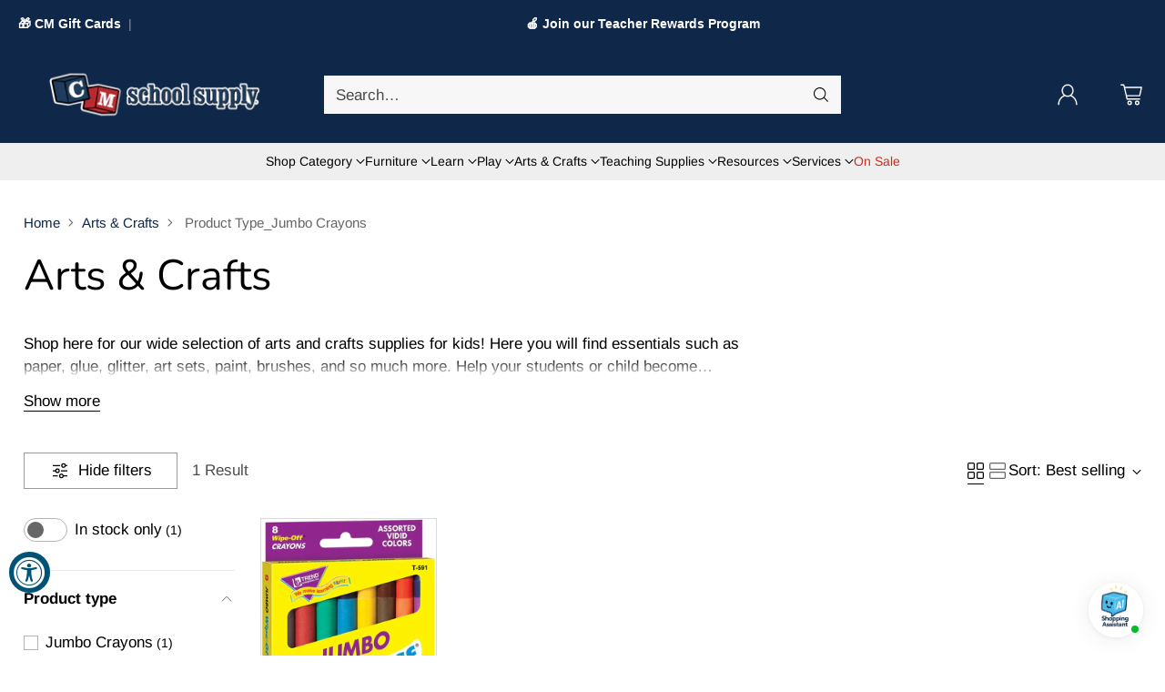

--- FILE ---
content_type: text/html; charset=utf-8
request_url: https://shopcmss.com/collections/arts-crafts/product-type_jumbo-crayons
body_size: 82844
content:
<!doctype html>

<!--
  ___                 ___           ___           ___
       /  /\                     /__/\         /  /\         /  /\
      /  /:/_                    \  \:\       /  /:/        /  /::\
     /  /:/ /\  ___     ___       \  \:\     /  /:/        /  /:/\:\
    /  /:/ /:/ /__/\   /  /\  ___  \  \:\   /  /:/  ___   /  /:/  \:\
   /__/:/ /:/  \  \:\ /  /:/ /__/\  \__\:\ /__/:/  /  /\ /__/:/ \__\:\
   \  \:\/:/    \  \:\  /:/  \  \:\ /  /:/ \  \:\ /  /:/ \  \:\ /  /:/
    \  \::/      \  \:\/:/    \  \:\  /:/   \  \:\  /:/   \  \:\  /:/
     \  \:\       \  \::/      \  \:\/:/     \  \:\/:/     \  \:\/:/
      \  \:\       \__\/        \  \::/       \  \::/       \  \::/
       \__\/                     \__\/         \__\/         \__\/

  --------------------------------------------------------------------
  #  Cornerstone v1.3.1
  #  Documentation: https://help.fluorescent.co/v/cornerstone
  #  Purchase: https://themes.shopify.com/themes/cornerstone/
  #  A product by Fluorescent: https://fluorescent.co/
  --------------------------------------------------------------------
-->

<html class="no-js" lang="en" style="--announcement-height: 1px;">
  <head>
    <meta charset="UTF-8">
    <meta http-equiv="X-UA-Compatible" content="IE=edge,chrome=1">
    <meta name="viewport" content="width=device-width,initial-scale=1">
    




  <meta name="description" content="CM School Supply carries an entire collection of art &amp;amp; craft supplies for kids including crayons, safety scissors, &amp;amp; pre-cut paper supplies. Shop them all here!">



    <link rel="canonical" href="https://shopcmss.com/collections/arts-crafts/product-type_jumbo-crayons">
    <link rel="preconnect" href="https://cdn.shopify.com" crossorigin><link rel="shortcut icon" href="//shopcmss.com/cdn/shop/files/CM-fav-new.png?crop=center&height=32&v=1724366079&width=32" type="image/png"><title>School Craft Supplies | Arts and Crafts Supplies for Kids
&ndash; Tagged &quot;Product Type_Jumbo Crayons&quot;&ndash; CM School Supply</title>

    





  
  




<meta property="og:url" content="https://shopcmss.com/collections/arts-crafts/product-type_jumbo-crayons">
<meta property="og:site_name" content="CM School Supply">
<meta property="og:type" content="website">
<meta property="og:title" content="School Craft Supplies | Arts and Crafts Supplies for Kids">
<meta property="og:description" content="
Shop here for our wide selection of arts and crafts supplies for kids! Here you will find essentials such as paper, glue, glitter, art sets, paint, brushes, and so much more. Help your students or child become creative with our school specialty art and craft supplies.">
<meta property="og:image" content="http://shopcmss.com/cdn/shop/files/CM-Horizontal-NEW_d77fc6fe-acd0-42e4-b47c-d0653ac2d1fb_2000x400.svg?v=1748538072">
<meta property="og:image:secure_url" content="https://shopcmss.com/cdn/shop/files/CM-Horizontal-NEW_d77fc6fe-acd0-42e4-b47c-d0653ac2d1fb_2000x400.svg?v=1748538072">



<meta name="twitter:title" content="School Craft Supplies | Arts and Crafts Supplies for Kids">
<meta name="twitter:description" content="
Shop here for our wide selection of arts and crafts supplies for kids! Here you will find essentials such as paper, glue, glitter, art sets, paint, brushes, and so much more. Help your students or child become creative with our school specialty art and craft supplies.">
<meta name="twitter:card" content="summary_large_image">
<meta name="twitter:image" content="https://shopcmss.com/cdn/shop/files/CM-Horizontal-NEW_d77fc6fe-acd0-42e4-b47c-d0653ac2d1fb_2000x400.svg?v=1748538072">
<meta name="twitter:image:width" content="480">
<meta name="twitter:image:height" content="480">


    <script>
  console.log('Cornerstone v1.3.1 by Fluorescent');

  document.documentElement.className = document.documentElement.className.replace('no-js', '');

  if (window.matchMedia(`(prefers-reduced-motion: reduce)`) === true || window.matchMedia(`(prefers-reduced-motion: reduce)`).matches === true) {
    document.documentElement.classList.add('prefers-reduced-motion');
  } else {
    document.documentElement.classList.add('do-anim');
  }

  window.theme = {
    version: 'v1.3.1',
    themeName: 'Cornerstone',
    moneyFormat: "${{amount}}",
    coreData: {
      n: "Cornerstone",
      v: "v1.3.1",
    },
    strings: {
      name: "CM School Supply",
      accessibility: {
        play_video: "Play",
        pause_video: "Pause",
        range_lower: "Lower",
        range_upper: "Upper",
        carousel_select:  "Move carousel to slide {{ number }}"
      },
      product: {
        no_shipping_rates: "Shipping rate unavailable",
        country_placeholder: "Country\/Region",
        review: "Write a review"
      },
      products: {
        product: {
          unavailable: "Unavailable",
          unitPrice: "Unit price",
          unitPriceSeparator: "per",
          sku: "SKU"
        }
      },
      cart: {
        editCartNote: "Edit order notes",
        addCartNote: "Add order notes",
        quantityError: "You have the maximum number of this product in your cart"
      },
      pagination: {
        viewing: "You\u0026#39;re viewing {{ of }} of {{ total }}",
        products: "products",
        results: "results"
      }
    },
    routes: {
      root: "/",
      cart: {
        base: "/cart",
        add: "/cart/add",
        change: "/cart/change",
        update: "/cart/update",
        clear: "/cart/clear",
        // Manual routes until Shopify adds support
        shipping: "/cart/shipping_rates"
      },
      // Manual routes until Shopify adds support
      products: "/products",
      productRecommendations: "/recommendations/products",
      predictive_search_url: '/search/suggest',
      search_url: '/search'
    },
    icons: {
      chevron: "\u003cspan class=\"icon icon-chevron \" style=\"\"\u003e\n  \u003csvg viewBox=\"0 0 24 24\" fill=\"none\" xmlns=\"http:\/\/www.w3.org\/2000\/svg\"\u003e\u003cpath d=\"M1.875 7.438 12 17.563 22.125 7.438\" stroke=\"currentColor\" stroke-width=\"2\"\/\u003e\u003c\/svg\u003e\n\u003c\/span\u003e\n\n",
      close: "\u003cspan class=\"icon icon-close \" style=\"\"\u003e\n  \u003csvg viewBox=\"0 0 24 24\" fill=\"none\" xmlns=\"http:\/\/www.w3.org\/2000\/svg\"\u003e\u003cpath d=\"M2.66 1.34 2 .68.68 2l.66.66 1.32-1.32zm18.68 21.32.66.66L23.32 22l-.66-.66-1.32 1.32zm1.32-20 .66-.66L22 .68l-.66.66 1.32 1.32zM1.34 21.34.68 22 2 23.32l.66-.66-1.32-1.32zm0-18.68 10 10 1.32-1.32-10-10-1.32 1.32zm11.32 10 10-10-1.32-1.32-10 10 1.32 1.32zm-1.32-1.32-10 10 1.32 1.32 10-10-1.32-1.32zm0 1.32 10 10 1.32-1.32-10-10-1.32 1.32z\" fill=\"currentColor\"\/\u003e\u003c\/svg\u003e\n\u003c\/span\u003e\n\n",
      zoom: "\u003cspan class=\"icon icon-zoom \" style=\"\"\u003e\n  \u003csvg viewBox=\"0 0 24 24\" fill=\"none\" xmlns=\"http:\/\/www.w3.org\/2000\/svg\"\u003e\u003cpath d=\"M10.3,19.71c5.21,0,9.44-4.23,9.44-9.44S15.51,.83,10.3,.83,.86,5.05,.86,10.27s4.23,9.44,9.44,9.44Z\" fill=\"none\" stroke=\"currentColor\" stroke-linecap=\"round\" stroke-miterlimit=\"10\" stroke-width=\"1.63\"\/\u003e\n          \u003cpath d=\"M5.05,10.27H15.54\" fill=\"none\" stroke=\"currentColor\" stroke-miterlimit=\"10\" stroke-width=\"1.63\"\/\u003e\n          \u003cpath class=\"cross-up\" d=\"M10.3,5.02V15.51\" fill=\"none\" stroke=\"currentColor\" stroke-miterlimit=\"10\" stroke-width=\"1.63\"\/\u003e\n          \u003cpath d=\"M16.92,16.9l6.49,6.49\" fill=\"none\" stroke=\"currentColor\" stroke-miterlimit=\"10\" stroke-width=\"1.63\"\/\u003e\u003c\/svg\u003e\n\u003c\/span\u003e\n\n  \u003cspan class=\"zoom-icon__text zoom-in fs-body-75\"\u003eZoom in\u003c\/span\u003e\n  \u003cspan class=\"zoom-icon__text zoom-out fs-body-75\"\u003eZoom out\u003c\/span\u003e"
    }
  }

  window.theme.searchableFields = "product_type,title,variants.barcode,variants.sku,variants.title,vendor";

  
</script>

    <style>
  @font-face {
  font-family: Poppins;
  font-weight: 400;
  font-style: normal;
  font-display: swap;
  src: url("//shopcmss.com/cdn/fonts/poppins/poppins_n4.0ba78fa5af9b0e1a374041b3ceaadf0a43b41362.woff2") format("woff2"),
       url("//shopcmss.com/cdn/fonts/poppins/poppins_n4.214741a72ff2596839fc9760ee7a770386cf16ca.woff") format("woff");
}

  @font-face {
  font-family: Nunito;
  font-weight: 400;
  font-style: normal;
  font-display: swap;
  src: url("//shopcmss.com/cdn/fonts/nunito/nunito_n4.fc49103dc396b42cae9460289072d384b6c6eb63.woff2") format("woff2"),
       url("//shopcmss.com/cdn/fonts/nunito/nunito_n4.5d26d13beeac3116db2479e64986cdeea4c8fbdd.woff") format("woff");
}

  @font-face {
  font-family: Nunito;
  font-weight: 700;
  font-style: normal;
  font-display: swap;
  src: url("//shopcmss.com/cdn/fonts/nunito/nunito_n7.37cf9b8cf43b3322f7e6e13ad2aad62ab5dc9109.woff2") format("woff2"),
       url("//shopcmss.com/cdn/fonts/nunito/nunito_n7.45cfcfadc6630011252d54d5f5a2c7c98f60d5de.woff") format("woff");
}

  
  @font-face {
  font-family: Arimo;
  font-weight: 400;
  font-style: normal;
  font-display: swap;
  src: url("//shopcmss.com/cdn/fonts/arimo/arimo_n4.a7efb558ca22d2002248bbe6f302a98edee38e35.woff2") format("woff2"),
       url("//shopcmss.com/cdn/fonts/arimo/arimo_n4.0da809f7d1d5ede2a73be7094ac00741efdb6387.woff") format("woff");
}

  @font-face {
  font-family: Arimo;
  font-weight: 700;
  font-style: normal;
  font-display: swap;
  src: url("//shopcmss.com/cdn/fonts/arimo/arimo_n7.1d2d0638e6a1228d86beb0e10006e3280ccb2d04.woff2") format("woff2"),
       url("//shopcmss.com/cdn/fonts/arimo/arimo_n7.f4b9139e8eac4a17b38b8707044c20f54c3be479.woff") format("woff");
}

  @font-face {
  font-family: Arimo;
  font-weight: 400;
  font-style: italic;
  font-display: swap;
  src: url("//shopcmss.com/cdn/fonts/arimo/arimo_i4.438ddb21a1b98c7230698d70dc1a21df235701b2.woff2") format("woff2"),
       url("//shopcmss.com/cdn/fonts/arimo/arimo_i4.0e1908a0dc1ec32fabb5a03a0c9ee2083f82e3d7.woff") format("woff");
}

  @font-face {
  font-family: Arimo;
  font-weight: 700;
  font-style: italic;
  font-display: swap;
  src: url("//shopcmss.com/cdn/fonts/arimo/arimo_i7.b9f09537c29041ec8d51f8cdb7c9b8e4f1f82cb1.woff2") format("woff2"),
       url("//shopcmss.com/cdn/fonts/arimo/arimo_i7.ec659fc855f754fd0b1bd052e606bba1058f73da.woff") format("woff");
}


  :root {
    
    

    
    --color-text: #000000;

  --color-text-alpha-90: rgba(0, 0, 0, 0.9);
  --color-text-alpha-80: rgba(0, 0, 0, 0.8);
  --color-text-alpha-70: rgba(0, 0, 0, 0.7);
  --color-text-alpha-60: rgba(0, 0, 0, 0.6);
  --color-text-alpha-50: rgba(0, 0, 0, 0.5);
  --color-text-alpha-40: rgba(0, 0, 0, 0.4);
  --color-text-alpha-30: rgba(0, 0, 0, 0.3);
  --color-text-alpha-25: rgba(0, 0, 0, 0.25);
  --color-text-alpha-20: rgba(0, 0, 0, 0.2);
  --color-text-alpha-10: rgba(0, 0, 0, 0.1);
  --color-text-alpha-05: rgba(0, 0, 0, 0.05);
--color-text-link: #0f2748;
    --color-text-error: #D02F2E; 
    --color-text-success: #478947; 
    --color-background-success: rgba(71, 137, 71, 0.1); 
    --color-white: #FFFFFF;
    --color-black: #000000;

    --color-background: #ffffff;
    --color-background-alpha-80: rgba(255, 255, 255, 0.8);
    
    --color-background-semi-transparent-80: rgba(255, 255, 255, 0.8);
    --color-background-semi-transparent-90: rgba(255, 255, 255, 0.9);

    --color-background-transparent: rgba(255, 255, 255, 0);
    --color-border: #dbdbdb;
    --color-border-meta: rgba(219, 219, 219, 0.6);
    --color-overlay: rgba(0, 0, 0, 0.8);

    --color-accent: #0f2748;
    --color-accent-contrasting: #130723;

    --color-background-meta: #f7f7f7;
    --color-background-meta-alpha: rgba(247, 247, 247, 0.6);
    --color-background-darker-meta: #eaeaea;
    --color-background-darker-meta-alpha: rgba(234, 234, 234, 0.6);
    --color-background-placeholder: #eaeaea;
    --color-background-placeholder-lighter: #f2f2f2;
    --color-foreground-placeholder: rgba(0, 0, 0, 0.4);

    
    --color-button-primary-text: #ffffff;
    --color-button-primary-text-alpha-30: rgba(255, 255, 255, 0.3);
    --color-button-primary-background: #0f2748;
    --color-button-primary-background-alpha: rgba(15, 39, 72, 0.6);
    --color-button-primary-background-darken-5: #0b1c33;
    --color-button-primary-background-hover: #153766;

    
    --color-button-secondary-text: #ffffff;
    --color-button-secondary-text-alpha-30: rgba(255, 255, 255, 0.3);
    --color-button-secondary-background: #0f2748;
    --color-button-secondary-background-alpha: rgba(15, 39, 72, 0.6);
    --color-button-secondary-background-darken-5: #0b1c33;
    --color-button-secondary-background-hover: #153766;
    --color-border-button-secondary: #0f2748;

    
    --color-button-tertiary-text: var(--color-text);
    --color-button-tertiary-text-alpha-30: rgba(0, 0, 0, 0.3);
    --color-button-tertiary-text-disabled: var(--color-text-alpha-50);
    --color-button-tertiary-background: var(--color-background);
    --color-button-tertiary-background-darken-5: #f2f2f2;
    --color-border-button-tertiary: var(--color-text-alpha-40);
    --color-border-button-tertiary-hover: var(--color-text-alpha-80);
    --color-border-button-tertiary-disabled: var(--color-text-alpha-20);

    
    --color-background-button-fab: #ffffff;
    --color-foreground-button-fab: #1d1d1d;
    --color-foreground-button-fab-alpha-05: rgba(29, 29, 29, 0.05);

    
    --divider-height: 1px;
    --divider-margin-top: 20px;
    --divider-margin-bottom: 20px;

    
    --color-border-input: rgba(68, 68, 68, 0.4);
    --color-text-input: #444444;
    --color-text-input-alpha-3: rgba(68, 68, 68, 0.03);
    --color-text-input-alpha-5: rgba(68, 68, 68, 0.05);
    --color-text-input-alpha-10: rgba(68, 68, 68, 0.1);
    --color-background-input: #ffffff;

    
      --color-border-input-popups-drawers: rgba(68, 68, 68, 0.4);
      --color-text-input-popups-drawers: #444444;
      --color-text-input-popups-drawers-alpha-5: rgba(68, 68, 68, 0.05);
      --color-text-input-popups-drawers-alpha-10: rgba(68, 68, 68, 0.1);
      --color-background-input-popups-drawers: #ffffff;
    

    
    --payment-terms-background-color: #f7f7f7;


    
    --color-background-sale-badge: #d43245;
    --color-text-sale-badge: #ffffff;
    --color-border-sale-badge: #d43245;
    --color-background-sold-badge: #000000;
    --color-text-sold-badge: #FFFFFF;
    --color-border-sold-badge: #000000;
    --color-background-new-badge: #005377;
    --color-text-new-badge: #ffffff;
    --color-border-new-badge: #005377;

    
    --color-text-header: #ffffff;
    --color-text-header-half-transparent: rgba(255, 255, 255, 0.5);
    --color-background-header: #0f2748;
    --color-background-header-transparent: rgba(15, 39, 72, 0);
    --color-shadow-header: rgba(0, 0, 0, 0.15);
    --color-background-cart-dot: #ca1a39;
    --color-text-cart-dot: #ffffff;
    --color-background-search-field: #f7f7f7;
    --color-border-search-field: #f8f8f8;
    --color-text-search-field: #000000;


    
    --color-text-main-menu: #000000;
    --color-background-main-menu: #efefef;


    
    --color-background-footer: #f7f7f7;
    --color-text-footer: #130723;
    --color-text-footer-subdued: rgba(19, 7, 35, 0.7);


    
    --color-products-sale-price: #ca1939;
    --color-products-sale-price-alpha-05: rgba(202, 25, 57, 0.05);
    --color-products-rating-star: #f5b03a;

    
    --color-products-stock-good: #138749;
    --color-products-stock-medium: #8b7310;
    --color-products-stock-bad: #a70100;

    
    --color-free-shipping-bar-below-full: #138749;
    --color-free-shipping-bar-full: #138749;

    
    --color-text-popups-drawers: #393939;
    --color-text-popups-drawers-alpha-03: rgba(57, 57, 57, 0.03);
    --color-text-popups-drawers-alpha-05: rgba(57, 57, 57, 0.05);
    --color-text-popups-drawers-alpha-10: rgba(57, 57, 57, 0.1);
    --color-text-popups-drawers-alpha-20: rgba(57, 57, 57, 0.2);
    --color-text-popups-drawers-alpha-30: rgba(57, 57, 57, 0.3);
    --color-text-popups-drawers-alpha-60: rgba(57, 57, 57, 0.6);
    --color-text-popups-drawers-alpha-80: rgba(57, 57, 57, 0.8);
    --color-text-popups-drawers-no-transparency-alpha-10: #ebebeb;
    --color-sale-price-popups-drawers: #C31818;
    --color-sale-price-popups-drawers-alpha-05: rgba(195, 24, 24, 0.05);
    --color-links-popups-drawers: #0f2748;
    --color-background-popups-drawers: #ffffff;
    --color-background-popups-drawers-alpha-0: rgba(255, 255, 255, 0);
    --color-background-popups-drawers-alt: #f5f5f6;
    --color-border-popups-drawers: rgba(57, 57, 57, 0.15);
    --color-border-popups-drawers-alt: #dadade;

    

    

    
    --font-logo: Poppins, sans-serif;
    --font-logo-weight: 400;
    --font-logo-style: normal;
    
      --logo-text-transform: uppercase;
    
    --logo-letter-spacing: -0.005em;

    --logo-font-size: 
clamp(1.3281rem, 1.1718rem + 0.5209vw, 1.5625rem)
;

    
    --line-height-heading: 1.15;
    --line-height-subheading: 1.30;
    --font-heading: Nunito, sans-serif;
    --font-heading-weight: 400;
    --font-heading-bold-weight: 700;
    --font-heading-style: normal;
    --font-heading-base-size: 40px;
    

    

    --font-size-heading-display-1: 
clamp(3.375rem, 3.125rem + 0.8333vw, 3.75rem)
;
    --font-size-heading-display-2: 
clamp(2.9993rem, 2.7772rem + 0.7404vw, 3.3325rem)
;
    --font-size-heading-display-3: 
clamp(2.6249rem, 2.4305rem + 0.648vw, 2.9165rem)
;
    --font-size-heading-1-base: 
clamp(2.25rem, 2.0833rem + 0.5556vw, 2.5rem)
;
    --font-size-heading-2-base: 
clamp(1.9688rem, 1.823rem + 0.486vw, 2.1875rem)
;
    --font-size-heading-3-base: 
clamp(1.7438rem, 1.6147rem + 0.4304vw, 1.9375rem)
;
    --font-size-heading-4-base: 
clamp(1.4625rem, 1.3542rem + 0.3611vw, 1.625rem)
;
    --font-size-heading-5-base: 
clamp(1.2375rem, 1.1458rem + 0.3056vw, 1.375rem)
;
    --font-size-heading-6-base: 
clamp(1.125rem, 1.0417rem + 0.2778vw, 1.25rem)
;

    
    --line-height-body: 1.5;
    --font-body: Arimo, sans-serif;
    --font-body-weight: 400;
    --font-body-style: normal;
    --font-body-italic: italic;
    --font-body-bold-weight: 700;
    --font-body-base-size: 17px;

    

    --font-size-body-400: 
clamp(1.6816rem, 1.6226rem + 0.1967vw, 1.7701rem)
;
    --font-size-body-350: 
clamp(1.5696rem, 1.5145rem + 0.1836vw, 1.6522rem)
;
    --font-size-body-300: 
clamp(1.4575rem, 1.4063rem + 0.1707vw, 1.5343rem)
;
    --font-size-body-250: 
clamp(1.3455rem, 1.2983rem + 0.1573vw, 1.4163rem)
;
    --font-size-body-200: 
clamp(1.2335rem, 1.1902rem + 0.1442vw, 1.2984rem)
;
    --font-size-body-150: 
clamp(1.1214rem, 1.0821rem + 0.1311vw, 1.1804rem)
;
    --font-size-body-100: 
clamp(1.0094rem, 0.974rem + 0.118vw, 1.0625rem)
;
    --font-size-body-75: 
clamp(0.8963rem, 0.8648rem + 0.1049vw, 0.9435rem)
;
    --font-size-body-60: 
clamp(0.8736rem, 0.8736rem + 0.0vw, 0.8736rem)
;
    --font-size-body-50: 
clamp(0.8256rem, 0.8256rem + 0.0vw, 0.8256rem)
;
    --font-size-body-25: 
clamp(0.7671rem, 0.7671rem + 0.0vw, 0.7671rem)
;
    --font-size-body-20: 
clamp(0.7076rem, 0.7076rem + 0.0vw, 0.7076rem)
;

    

    --font-size-navigation-base: 14px;

    
    
      --font-navigation: var(--font-body);

      --font-weight-navigation: var(--font-body-weight);
    

    

    

    --line-height-button: 1.4;

    
    
      --font-button-text-transform: uppercase;
      
      --font-size-button: 
clamp(0.9387rem, 0.9058rem + 0.1098vw, 0.9881rem)
;
      --font-size-button-small: 
clamp(0.8336rem, 0.8043rem + 0.0976vw, 0.8775rem)
;
      --font-size-button-x-small: 
clamp(0.8336rem, 0.8043rem + 0.0976vw, 0.8775rem)
;
    

    
    --font-weight-text-button: var(--font-body-weight);

    
      --font-button: var(--font-body);

      
      
        --font-weight-button: var(--font-body-bold-weight);
      
    

    
    
      --font-button-letter-spacing: 0.04em;
    

    

    
    
      --font-product-listing-title: var(--font-body);
    

    
    
      --font-size-product-listing-title: 
clamp(1.1281rem, 1.0885rem + 0.132vw, 1.1875rem)
;
    

    

    
    
      --font-product-badge: var(--font-body);

      
      
        --font-weight-badge: var(--font-body-bold-weight);
      
    

    
    
      --font-product-badge-text-transform: uppercase;
      --font-size-product-badge: var(--font-size-body-25);

      
      --font-product-badge-letter-spacing: 0.04em;
    

    
    
      --font-product-price: var(--font-body);

      
      
        --font-weight-product-price: var(--font-body-bold-weight);
      
    
  }

  
  @supports not (font-size: clamp(10px, 3.3vw, 20px)) {
    :root {
      --logo-font-size: 
1.4453rem
;

      --font-size-heading-display-1: 
3.5625rem
;
      --font-size-heading-display-2: 
3.1659rem
;
      --font-size-heading-display-3: 
2.7707rem
;
      --font-size-heading-1-base: 
2.375rem
;
      --font-size-heading-2-base: 
2.0781rem
;
      --font-size-heading-3-base: 
1.8406rem
;
      --font-size-heading-4-base: 
1.5438rem
;
      --font-size-heading-5-base: 
1.3063rem
;
      --font-size-heading-6-base: 
1.1875rem
;

      --font-size-body-400: 
1.7259rem
;
      --font-size-body-350: 
1.6109rem
;
      --font-size-body-300: 
1.4959rem
;
      --font-size-body-250: 
1.3809rem
;
      --font-size-body-200: 
1.2659rem
;
      --font-size-body-150: 
1.1509rem
;
      --font-size-body-100: 
1.0359rem
;
      --font-size-body-75: 
0.9199rem
;
      --font-size-body-60: 
0.8736rem
;
      --font-size-body-50: 
0.8256rem
;
      --font-size-body-25: 
0.7671rem
;
      --font-size-body-20: 
0.7076rem
;

    
      --font-size-button: 
0.9634rem
;
      --font-size-button-small: 
0.8555rem
;
      --font-size-button-x-small: 
0.8555rem
;
    

    
      --font-size-product-listing-title: 
1.1578rem
;
    
    }
  }

  
  .product-badge[data-handle="ships-fast"] .product-badge__inner{color: #ffffff; background-color: #4D9C4C; border-color: #4D9C4C;}.product-badge[data-handle="cm-staff-pick"] .product-badge__inner{color: #7c5701; background-color: #f2e1c3; border-color: #f2e1c3;}.product-badge[data-handle="best-seller"] .product-badge__inner{color: #ffffff; background-color: #31154d; border-color: #31154d;}.product-badge[data-handle="clearance"] .product-badge__inner{color: #ffffff; background-color: #ca1939; border-color: #ca1939;}</style>

    <script>
  flu = window.flu || {};
  flu.chunks = {
    photoswipe: "//shopcmss.com/cdn/shop/t/41/assets/photoswipe-chunk.js?v=17330699505520629161724365722",
    nouislider: "//shopcmss.com/cdn/shop/t/41/assets/nouislider-chunk.js?v=131351027671466727271724365722",
    polyfillInert: "//shopcmss.com/cdn/shop/t/41/assets/polyfill-inert-chunk.js?v=9775187524458939151724365722",
    polyfillResizeObserver: "//shopcmss.com/cdn/shop/t/41/assets/polyfill-resize-observer-chunk.js?v=49253094118087005231724365722",
  };
</script>





  <script type="module" src="//shopcmss.com/cdn/shop/t/41/assets/theme.min.js?v=147859227005030225141724365722"></script>










<meta name="viewport" content="width=device-width,initial-scale=1">
<script defer>
  var defineVH = function () {
    document.documentElement.style.setProperty('--vh', window.innerHeight * 0.01 + 'px');
  };
  window.addEventListener('resize', defineVH);
  window.addEventListener('orientationchange', defineVH);
  defineVH();
</script>

<link href="//shopcmss.com/cdn/shop/t/41/assets/theme.css?v=76834180234656482501727809427" rel="stylesheet" type="text/css" media="all" />



<script>window.performance && window.performance.mark && window.performance.mark('shopify.content_for_header.start');</script><meta name="google-site-verification" content="VCgcNC5XS6FiCJBzOrlZaMVovFhSmfCtNHlWFvSOLfQ">
<meta name="google-site-verification" content="p7PgaM7aeycT8Llc1vmis5Go0786kMSeltLzmFUxWBw">
<meta name="facebook-domain-verification" content="ewkyv2i2utlb0s0fhrixzvffhki0bc">
<meta name="facebook-domain-verification" content="48nubnhos5osfo2c0y9b5mck63t0ao">
<meta id="shopify-digital-wallet" name="shopify-digital-wallet" content="/5513543754/digital_wallets/dialog">
<meta name="shopify-checkout-api-token" content="7a738d30b3e16aa6de27ade6d35ea85e">
<meta id="in-context-paypal-metadata" data-shop-id="5513543754" data-venmo-supported="true" data-environment="production" data-locale="en_US" data-paypal-v4="true" data-currency="USD">
<link rel="alternate" type="application/atom+xml" title="Feed" href="/collections/arts-crafts/product-type_jumbo-crayons.atom" />
<link rel="alternate" type="application/json+oembed" href="https://shopcmss.com/collections/arts-crafts/product-type_jumbo-crayons.oembed">
<script async="async" src="/checkouts/internal/preloads.js?locale=en-US"></script>
<link rel="preconnect" href="https://shop.app" crossorigin="anonymous">
<script async="async" src="https://shop.app/checkouts/internal/preloads.js?locale=en-US&shop_id=5513543754" crossorigin="anonymous"></script>
<script id="apple-pay-shop-capabilities" type="application/json">{"shopId":5513543754,"countryCode":"US","currencyCode":"USD","merchantCapabilities":["supports3DS"],"merchantId":"gid:\/\/shopify\/Shop\/5513543754","merchantName":"CM School Supply","requiredBillingContactFields":["postalAddress","email"],"requiredShippingContactFields":["postalAddress","email"],"shippingType":"shipping","supportedNetworks":["visa","masterCard","amex","discover","elo","jcb"],"total":{"type":"pending","label":"CM School Supply","amount":"1.00"},"shopifyPaymentsEnabled":true,"supportsSubscriptions":true}</script>
<script id="shopify-features" type="application/json">{"accessToken":"7a738d30b3e16aa6de27ade6d35ea85e","betas":["rich-media-storefront-analytics"],"domain":"shopcmss.com","predictiveSearch":true,"shopId":5513543754,"locale":"en"}</script>
<script>var Shopify = Shopify || {};
Shopify.shop = "shopcmss.myshopify.com";
Shopify.locale = "en";
Shopify.currency = {"active":"USD","rate":"1.0"};
Shopify.country = "US";
Shopify.theme = {"name":"CM-2024-Fall","id":130553544778,"schema_name":"Cornerstone","schema_version":"1.3.1","theme_store_id":2348,"role":"main"};
Shopify.theme.handle = "null";
Shopify.theme.style = {"id":null,"handle":null};
Shopify.cdnHost = "shopcmss.com/cdn";
Shopify.routes = Shopify.routes || {};
Shopify.routes.root = "/";</script>
<script type="module">!function(o){(o.Shopify=o.Shopify||{}).modules=!0}(window);</script>
<script>!function(o){function n(){var o=[];function n(){o.push(Array.prototype.slice.apply(arguments))}return n.q=o,n}var t=o.Shopify=o.Shopify||{};t.loadFeatures=n(),t.autoloadFeatures=n()}(window);</script>
<script>
  window.ShopifyPay = window.ShopifyPay || {};
  window.ShopifyPay.apiHost = "shop.app\/pay";
  window.ShopifyPay.redirectState = null;
</script>
<script id="shop-js-analytics" type="application/json">{"pageType":"collection"}</script>
<script defer="defer" async type="module" src="//shopcmss.com/cdn/shopifycloud/shop-js/modules/v2/client.init-shop-cart-sync_IZsNAliE.en.esm.js"></script>
<script defer="defer" async type="module" src="//shopcmss.com/cdn/shopifycloud/shop-js/modules/v2/chunk.common_0OUaOowp.esm.js"></script>
<script type="module">
  await import("//shopcmss.com/cdn/shopifycloud/shop-js/modules/v2/client.init-shop-cart-sync_IZsNAliE.en.esm.js");
await import("//shopcmss.com/cdn/shopifycloud/shop-js/modules/v2/chunk.common_0OUaOowp.esm.js");

  window.Shopify.SignInWithShop?.initShopCartSync?.({"fedCMEnabled":true,"windoidEnabled":true});

</script>
<script>
  window.Shopify = window.Shopify || {};
  if (!window.Shopify.featureAssets) window.Shopify.featureAssets = {};
  window.Shopify.featureAssets['shop-js'] = {"shop-cart-sync":["modules/v2/client.shop-cart-sync_DLOhI_0X.en.esm.js","modules/v2/chunk.common_0OUaOowp.esm.js"],"init-fed-cm":["modules/v2/client.init-fed-cm_C6YtU0w6.en.esm.js","modules/v2/chunk.common_0OUaOowp.esm.js"],"shop-button":["modules/v2/client.shop-button_BCMx7GTG.en.esm.js","modules/v2/chunk.common_0OUaOowp.esm.js"],"shop-cash-offers":["modules/v2/client.shop-cash-offers_BT26qb5j.en.esm.js","modules/v2/chunk.common_0OUaOowp.esm.js","modules/v2/chunk.modal_CGo_dVj3.esm.js"],"init-windoid":["modules/v2/client.init-windoid_B9PkRMql.en.esm.js","modules/v2/chunk.common_0OUaOowp.esm.js"],"init-shop-email-lookup-coordinator":["modules/v2/client.init-shop-email-lookup-coordinator_DZkqjsbU.en.esm.js","modules/v2/chunk.common_0OUaOowp.esm.js"],"shop-toast-manager":["modules/v2/client.shop-toast-manager_Di2EnuM7.en.esm.js","modules/v2/chunk.common_0OUaOowp.esm.js"],"shop-login-button":["modules/v2/client.shop-login-button_BtqW_SIO.en.esm.js","modules/v2/chunk.common_0OUaOowp.esm.js","modules/v2/chunk.modal_CGo_dVj3.esm.js"],"avatar":["modules/v2/client.avatar_BTnouDA3.en.esm.js"],"pay-button":["modules/v2/client.pay-button_CWa-C9R1.en.esm.js","modules/v2/chunk.common_0OUaOowp.esm.js"],"init-shop-cart-sync":["modules/v2/client.init-shop-cart-sync_IZsNAliE.en.esm.js","modules/v2/chunk.common_0OUaOowp.esm.js"],"init-customer-accounts":["modules/v2/client.init-customer-accounts_DenGwJTU.en.esm.js","modules/v2/client.shop-login-button_BtqW_SIO.en.esm.js","modules/v2/chunk.common_0OUaOowp.esm.js","modules/v2/chunk.modal_CGo_dVj3.esm.js"],"init-shop-for-new-customer-accounts":["modules/v2/client.init-shop-for-new-customer-accounts_JdHXxpS9.en.esm.js","modules/v2/client.shop-login-button_BtqW_SIO.en.esm.js","modules/v2/chunk.common_0OUaOowp.esm.js","modules/v2/chunk.modal_CGo_dVj3.esm.js"],"init-customer-accounts-sign-up":["modules/v2/client.init-customer-accounts-sign-up_D6__K_p8.en.esm.js","modules/v2/client.shop-login-button_BtqW_SIO.en.esm.js","modules/v2/chunk.common_0OUaOowp.esm.js","modules/v2/chunk.modal_CGo_dVj3.esm.js"],"checkout-modal":["modules/v2/client.checkout-modal_C_ZQDY6s.en.esm.js","modules/v2/chunk.common_0OUaOowp.esm.js","modules/v2/chunk.modal_CGo_dVj3.esm.js"],"shop-follow-button":["modules/v2/client.shop-follow-button_XetIsj8l.en.esm.js","modules/v2/chunk.common_0OUaOowp.esm.js","modules/v2/chunk.modal_CGo_dVj3.esm.js"],"lead-capture":["modules/v2/client.lead-capture_DvA72MRN.en.esm.js","modules/v2/chunk.common_0OUaOowp.esm.js","modules/v2/chunk.modal_CGo_dVj3.esm.js"],"shop-login":["modules/v2/client.shop-login_ClXNxyh6.en.esm.js","modules/v2/chunk.common_0OUaOowp.esm.js","modules/v2/chunk.modal_CGo_dVj3.esm.js"],"payment-terms":["modules/v2/client.payment-terms_CNlwjfZz.en.esm.js","modules/v2/chunk.common_0OUaOowp.esm.js","modules/v2/chunk.modal_CGo_dVj3.esm.js"]};
</script>
<script>(function() {
  var isLoaded = false;
  function asyncLoad() {
    if (isLoaded) return;
    isLoaded = true;
    var urls = ["https:\/\/accessories.w3apps.co\/js\/accessories.js?shop=shopcmss.myshopify.com","\/\/shopify.privy.com\/widget.js?shop=shopcmss.myshopify.com","https:\/\/cdn-loyalty.yotpo.com\/loader\/xV-VBBR-ZWQOROG0ilG4MA.js?shop=shopcmss.myshopify.com","\/\/cdn.shopify.com\/proxy\/f940bf3009893f971c0c53c211f4ca589fee6b0ed8c9de54b7a50432ac4f808f\/quotify.dev\/js\/widget.js?shop=shopcmss.myshopify.com\u0026sp-cache-control=cHVibGljLCBtYXgtYWdlPTkwMA","https:\/\/sdk.postscript.io\/sdk-script-loader.bundle.js?shopId=706515\u0026shop=shopcmss.myshopify.com","https:\/\/searchanise-ef84.kxcdn.com\/widgets\/shopify\/init.js?a=2c1B3m3H2P\u0026shop=shopcmss.myshopify.com"];
    for (var i = 0; i < urls.length; i++) {
      var s = document.createElement('script');
      s.type = 'text/javascript';
      s.async = true;
      s.src = urls[i];
      var x = document.getElementsByTagName('script')[0];
      x.parentNode.insertBefore(s, x);
    }
  };
  if(window.attachEvent) {
    window.attachEvent('onload', asyncLoad);
  } else {
    window.addEventListener('load', asyncLoad, false);
  }
})();</script>
<script id="__st">var __st={"a":5513543754,"offset":-28800,"reqid":"cf283f1c-f3d7-4a3b-bd06-091cadbd1322-1768456167","pageurl":"shopcmss.com\/collections\/arts-crafts\/product-type_jumbo-crayons","u":"032d465737e2","p":"collection","rtyp":"collection","rid":158839767114};</script>
<script>window.ShopifyPaypalV4VisibilityTracking = true;</script>
<script id="captcha-bootstrap">!function(){'use strict';const t='contact',e='account',n='new_comment',o=[[t,t],['blogs',n],['comments',n],[t,'customer']],c=[[e,'customer_login'],[e,'guest_login'],[e,'recover_customer_password'],[e,'create_customer']],r=t=>t.map((([t,e])=>`form[action*='/${t}']:not([data-nocaptcha='true']) input[name='form_type'][value='${e}']`)).join(','),a=t=>()=>t?[...document.querySelectorAll(t)].map((t=>t.form)):[];function s(){const t=[...o],e=r(t);return a(e)}const i='password',u='form_key',d=['recaptcha-v3-token','g-recaptcha-response','h-captcha-response',i],f=()=>{try{return window.sessionStorage}catch{return}},m='__shopify_v',_=t=>t.elements[u];function p(t,e,n=!1){try{const o=window.sessionStorage,c=JSON.parse(o.getItem(e)),{data:r}=function(t){const{data:e,action:n}=t;return t[m]||n?{data:e,action:n}:{data:t,action:n}}(c);for(const[e,n]of Object.entries(r))t.elements[e]&&(t.elements[e].value=n);n&&o.removeItem(e)}catch(o){console.error('form repopulation failed',{error:o})}}const l='form_type',E='cptcha';function T(t){t.dataset[E]=!0}const w=window,h=w.document,L='Shopify',v='ce_forms',y='captcha';let A=!1;((t,e)=>{const n=(g='f06e6c50-85a8-45c8-87d0-21a2b65856fe',I='https://cdn.shopify.com/shopifycloud/storefront-forms-hcaptcha/ce_storefront_forms_captcha_hcaptcha.v1.5.2.iife.js',D={infoText:'Protected by hCaptcha',privacyText:'Privacy',termsText:'Terms'},(t,e,n)=>{const o=w[L][v],c=o.bindForm;if(c)return c(t,g,e,D).then(n);var r;o.q.push([[t,g,e,D],n]),r=I,A||(h.body.append(Object.assign(h.createElement('script'),{id:'captcha-provider',async:!0,src:r})),A=!0)});var g,I,D;w[L]=w[L]||{},w[L][v]=w[L][v]||{},w[L][v].q=[],w[L][y]=w[L][y]||{},w[L][y].protect=function(t,e){n(t,void 0,e),T(t)},Object.freeze(w[L][y]),function(t,e,n,w,h,L){const[v,y,A,g]=function(t,e,n){const i=e?o:[],u=t?c:[],d=[...i,...u],f=r(d),m=r(i),_=r(d.filter((([t,e])=>n.includes(e))));return[a(f),a(m),a(_),s()]}(w,h,L),I=t=>{const e=t.target;return e instanceof HTMLFormElement?e:e&&e.form},D=t=>v().includes(t);t.addEventListener('submit',(t=>{const e=I(t);if(!e)return;const n=D(e)&&!e.dataset.hcaptchaBound&&!e.dataset.recaptchaBound,o=_(e),c=g().includes(e)&&(!o||!o.value);(n||c)&&t.preventDefault(),c&&!n&&(function(t){try{if(!f())return;!function(t){const e=f();if(!e)return;const n=_(t);if(!n)return;const o=n.value;o&&e.removeItem(o)}(t);const e=Array.from(Array(32),(()=>Math.random().toString(36)[2])).join('');!function(t,e){_(t)||t.append(Object.assign(document.createElement('input'),{type:'hidden',name:u})),t.elements[u].value=e}(t,e),function(t,e){const n=f();if(!n)return;const o=[...t.querySelectorAll(`input[type='${i}']`)].map((({name:t})=>t)),c=[...d,...o],r={};for(const[a,s]of new FormData(t).entries())c.includes(a)||(r[a]=s);n.setItem(e,JSON.stringify({[m]:1,action:t.action,data:r}))}(t,e)}catch(e){console.error('failed to persist form',e)}}(e),e.submit())}));const S=(t,e)=>{t&&!t.dataset[E]&&(n(t,e.some((e=>e===t))),T(t))};for(const o of['focusin','change'])t.addEventListener(o,(t=>{const e=I(t);D(e)&&S(e,y())}));const B=e.get('form_key'),M=e.get(l),P=B&&M;t.addEventListener('DOMContentLoaded',(()=>{const t=y();if(P)for(const e of t)e.elements[l].value===M&&p(e,B);[...new Set([...A(),...v().filter((t=>'true'===t.dataset.shopifyCaptcha))])].forEach((e=>S(e,t)))}))}(h,new URLSearchParams(w.location.search),n,t,e,['guest_login'])})(!0,!0)}();</script>
<script integrity="sha256-4kQ18oKyAcykRKYeNunJcIwy7WH5gtpwJnB7kiuLZ1E=" data-source-attribution="shopify.loadfeatures" defer="defer" src="//shopcmss.com/cdn/shopifycloud/storefront/assets/storefront/load_feature-a0a9edcb.js" crossorigin="anonymous"></script>
<script crossorigin="anonymous" defer="defer" src="//shopcmss.com/cdn/shopifycloud/storefront/assets/shopify_pay/storefront-65b4c6d7.js?v=20250812"></script>
<script data-source-attribution="shopify.dynamic_checkout.dynamic.init">var Shopify=Shopify||{};Shopify.PaymentButton=Shopify.PaymentButton||{isStorefrontPortableWallets:!0,init:function(){window.Shopify.PaymentButton.init=function(){};var t=document.createElement("script");t.src="https://shopcmss.com/cdn/shopifycloud/portable-wallets/latest/portable-wallets.en.js",t.type="module",document.head.appendChild(t)}};
</script>
<script data-source-attribution="shopify.dynamic_checkout.buyer_consent">
  function portableWalletsHideBuyerConsent(e){var t=document.getElementById("shopify-buyer-consent"),n=document.getElementById("shopify-subscription-policy-button");t&&n&&(t.classList.add("hidden"),t.setAttribute("aria-hidden","true"),n.removeEventListener("click",e))}function portableWalletsShowBuyerConsent(e){var t=document.getElementById("shopify-buyer-consent"),n=document.getElementById("shopify-subscription-policy-button");t&&n&&(t.classList.remove("hidden"),t.removeAttribute("aria-hidden"),n.addEventListener("click",e))}window.Shopify?.PaymentButton&&(window.Shopify.PaymentButton.hideBuyerConsent=portableWalletsHideBuyerConsent,window.Shopify.PaymentButton.showBuyerConsent=portableWalletsShowBuyerConsent);
</script>
<script data-source-attribution="shopify.dynamic_checkout.cart.bootstrap">document.addEventListener("DOMContentLoaded",(function(){function t(){return document.querySelector("shopify-accelerated-checkout-cart, shopify-accelerated-checkout")}if(t())Shopify.PaymentButton.init();else{new MutationObserver((function(e,n){t()&&(Shopify.PaymentButton.init(),n.disconnect())})).observe(document.body,{childList:!0,subtree:!0})}}));
</script>
<script id='scb4127' type='text/javascript' async='' src='https://shopcmss.com/cdn/shopifycloud/privacy-banner/storefront-banner.js'></script><link id="shopify-accelerated-checkout-styles" rel="stylesheet" media="screen" href="https://shopcmss.com/cdn/shopifycloud/portable-wallets/latest/accelerated-checkout-backwards-compat.css" crossorigin="anonymous">
<style id="shopify-accelerated-checkout-cart">
        #shopify-buyer-consent {
  margin-top: 1em;
  display: inline-block;
  width: 100%;
}

#shopify-buyer-consent.hidden {
  display: none;
}

#shopify-subscription-policy-button {
  background: none;
  border: none;
  padding: 0;
  text-decoration: underline;
  font-size: inherit;
  cursor: pointer;
}

#shopify-subscription-policy-button::before {
  box-shadow: none;
}

      </style>

<script>window.performance && window.performance.mark && window.performance.mark('shopify.content_for_header.end');</script>
  


  
<!-- Google tag (gtag.js) -->
<script>
  (function () {
    function loadGA() {
      if (window.__gaLoaded) return;
      window.__gaLoaded = true;

      var s = document.createElement('script');
      s.async = true;
      s.src = "https://www.googletagmanager.com/gtag/js?id=G-1QF3T7QG26";
      document.head.appendChild(s);

      window.dataLayer = window.dataLayer || [];
      function gtag(){dataLayer.push(arguments);}
      window.gtag = gtag;

      gtag('js', new Date());
      gtag('config', 'G-1QF3T7QG26', { anonymize_ip: true });
    }

    function analyticsAllowed() {
      try {
        return window.Shopify &&
          Shopify.customerPrivacy &&
          typeof Shopify.customerPrivacy.analyticsProcessingAllowed === "function" &&
          Shopify.customerPrivacy.analyticsProcessingAllowed();
      } catch (e) {
        return false;
      }
    }

    function maybeLoadGA() {
      if (analyticsAllowed()) loadGA();
    }

    // Attempt on initial load
    document.addEventListener('DOMContentLoaded', maybeLoadGA);

    // Attempt again after consent changes (covers accept/decline after load)
    window.addEventListener('cookieconsent_status', maybeLoadGA);
    window.addEventListener('shopifyConsentUpdate', maybeLoadGA);
  })();
</script>


<!-- BEGIN app block: shopify://apps/yotpo-loyalty-rewards/blocks/loader-app-embed-block/2f9660df-5018-4e02-9868-ee1fb88d6ccd -->
    <script src="https://cdn-widgetsrepository.yotpo.com/v1/loader/xV-VBBR-ZWQOROG0ilG4MA" async></script>



    <script src="https://cdn-loyalty.yotpo.com/loader/xV-VBBR-ZWQOROG0ilG4MA.js?shop=shopcmss.com" async></script>


<!-- END app block --><!-- BEGIN app block: shopify://apps/gsc-instagram-feed/blocks/embed/96970b1b-b770-454f-b16b-51f47e1aa4ed --><script>
  try {
    window.GSC_INSTAFEED_WIDGETS = [{"key":"GSC-nwFHZvWjKvINxHg","popup":{"avatar":true,"caption":true,"username":true,"likeCount":true,"permalink":true,"commentsCount":true,"permalinkText":"View post"},"blocks":[{"id":"heading-wQuyEfsDzToJ","type":"heading","align":"center","color":"#000000","value":"Lets Get Social","enabled":false,"padding":{"mobile":{},"desktop":{}},"fontWeight":"600","textTransform":"unset","mobileFontSize":"24px","desktopFontSize":"28px"},{"id":"text-iEvBcJWiseda","type":"text","align":"center","color":"#616161","value":"Join our community for daily inspiration and a closer look at our creations","enabled":false,"padding":{"mobile":{"bottom":"8px"},"desktop":{"bottom":"12px"}},"fontWeight":"400","textTransform":"unset","mobileFontSize":"14px","desktopFontSize":"16px"},{"id":"posts-dmTuWMvXAprh","type":"posts","aspect":"1:1","radius":{"value":"12px","enabled":true},"enabled":true,"padding":{"mobile":{},"desktop":{}},"hoverEffects":{"caption":false,"enabled":true,"instLogo":true,"likeCount":true,"commentsCount":true},"videoAutoplay":true,"mediaClickAction":"popup","showMediaTypeIcon":true},{"id":"button-hLDvRYCfbyOb","href":"https://instagram.com/cmschoolsupply","type":"button","label":"Visit Instagram","width":"content","border":{"size":"2px","color":"#000000","enabled":false},"margin":{"mobile":{"top":"8px","left":"0px","right":"0px","bottom":"0px"},"desktop":{"top":"12px","left":"0px","right":"0px","bottom":"0px"}},"radius":{"value":"12px","enabled":true},"target":"_blank","enabled":true,"padding":{"mobile":{"top":"14px","left":"32px","right":"32px","bottom":"14px"},"desktop":{"top":"16px","left":"48px","right":"48px","bottom":"16px"}},"textColor":"#ffffff","background":{"blur":"0px","color":"#005377","enabled":true},"fontWeight":"700","textTransform":"unset","mobileFontSize":"13px","desktopFontSize":"12px","mobileLetterSpacing":"0","desktopLetterSpacing":"0"}],"enabled":true,"general":{"breakpoint":"768px","mediaFilter":"reels","updateInterval":"day"},"container":{"margin":{"mobile":{"top":"0px","left":"0px","right":"0px","bottom":"0px"},"desktop":{"top":"0px","left":"0px","right":"0px","bottom":"0px"}},"radius":{"value":"0px","enabled":false},"padding":{"mobile":{"top":"48px","left":"16px","right":"16px","bottom":"48px"},"desktop":{"top":"10px","left":"20px","right":"20px","bottom":"2px"}},"background":{"blur":"0px","color":"#ffffff","enabled":true},"containerWidthType":"full","containerWidthValue":"1024px"},"hasGscLogo":true,"mobileLayout":{"grid":{"gap":"4px","rowCount":2,"columnCount":3},"mode":"auto","variant":"carousel","carousel":{"gap":"4px","autoplay":{"speed":3,"enabled":true},"columnCount":2},"autoConfig":{"grid":{"gap":"4px","rowCount":2,"columnCount":3},"variant":"carousel","carousel":{"gap":"4px","autoplay":{"speed":7,"enabled":true},"columnCount":2}}},"desktopLayout":{"grid":{"gap":"12px","rowCount":2,"columnCount":5},"variant":"carousel","carousel":{"gap":"12px","arrows":"hover","autoplay":{"speed":7,"enabled":true},"columnCount":5}}}]
  } catch (e) {
    console.log(e);
  }
</script>


<!-- END app block --><!-- BEGIN app block: shopify://apps/pagefly-page-builder/blocks/app-embed/83e179f7-59a0-4589-8c66-c0dddf959200 -->

<!-- BEGIN app snippet: pagefly-cro-ab-testing-main -->







<script>
  ;(function () {
    const url = new URL(window.location)
    const viewParam = url.searchParams.get('view')
    if (viewParam && viewParam.includes('variant-pf-')) {
      url.searchParams.set('pf_v', viewParam)
      url.searchParams.delete('view')
      window.history.replaceState({}, '', url)
    }
  })()
</script>



<script type='module'>
  
  window.PAGEFLY_CRO = window.PAGEFLY_CRO || {}

  window.PAGEFLY_CRO['data_debug'] = {
    original_template_suffix: "all_collections",
    allow_ab_test: false,
    ab_test_start_time: 0,
    ab_test_end_time: 0,
    today_date_time: 1768456167000,
  }
  window.PAGEFLY_CRO['GA4'] = { enabled: false}
</script>

<!-- END app snippet -->








  <script src='https://cdn.shopify.com/extensions/019bb4f9-aed6-78a3-be91-e9d44663e6bf/pagefly-page-builder-215/assets/pagefly-helper.js' defer='defer'></script>

  <script src='https://cdn.shopify.com/extensions/019bb4f9-aed6-78a3-be91-e9d44663e6bf/pagefly-page-builder-215/assets/pagefly-general-helper.js' defer='defer'></script>

  <script src='https://cdn.shopify.com/extensions/019bb4f9-aed6-78a3-be91-e9d44663e6bf/pagefly-page-builder-215/assets/pagefly-snap-slider.js' defer='defer'></script>

  <script src='https://cdn.shopify.com/extensions/019bb4f9-aed6-78a3-be91-e9d44663e6bf/pagefly-page-builder-215/assets/pagefly-slideshow-v3.js' defer='defer'></script>

  <script src='https://cdn.shopify.com/extensions/019bb4f9-aed6-78a3-be91-e9d44663e6bf/pagefly-page-builder-215/assets/pagefly-slideshow-v4.js' defer='defer'></script>

  <script src='https://cdn.shopify.com/extensions/019bb4f9-aed6-78a3-be91-e9d44663e6bf/pagefly-page-builder-215/assets/pagefly-glider.js' defer='defer'></script>

  <script src='https://cdn.shopify.com/extensions/019bb4f9-aed6-78a3-be91-e9d44663e6bf/pagefly-page-builder-215/assets/pagefly-slideshow-v1-v2.js' defer='defer'></script>

  <script src='https://cdn.shopify.com/extensions/019bb4f9-aed6-78a3-be91-e9d44663e6bf/pagefly-page-builder-215/assets/pagefly-product-media.js' defer='defer'></script>

  <script src='https://cdn.shopify.com/extensions/019bb4f9-aed6-78a3-be91-e9d44663e6bf/pagefly-page-builder-215/assets/pagefly-product.js' defer='defer'></script>


<script id='pagefly-helper-data' type='application/json'>
  {
    "page_optimization": {
      "assets_prefetching": false
    },
    "elements_asset_mapper": {
      "Accordion": "https://cdn.shopify.com/extensions/019bb4f9-aed6-78a3-be91-e9d44663e6bf/pagefly-page-builder-215/assets/pagefly-accordion.js",
      "Accordion3": "https://cdn.shopify.com/extensions/019bb4f9-aed6-78a3-be91-e9d44663e6bf/pagefly-page-builder-215/assets/pagefly-accordion3.js",
      "CountDown": "https://cdn.shopify.com/extensions/019bb4f9-aed6-78a3-be91-e9d44663e6bf/pagefly-page-builder-215/assets/pagefly-countdown.js",
      "GMap1": "https://cdn.shopify.com/extensions/019bb4f9-aed6-78a3-be91-e9d44663e6bf/pagefly-page-builder-215/assets/pagefly-gmap.js",
      "GMap2": "https://cdn.shopify.com/extensions/019bb4f9-aed6-78a3-be91-e9d44663e6bf/pagefly-page-builder-215/assets/pagefly-gmap.js",
      "GMapBasicV2": "https://cdn.shopify.com/extensions/019bb4f9-aed6-78a3-be91-e9d44663e6bf/pagefly-page-builder-215/assets/pagefly-gmap.js",
      "GMapAdvancedV2": "https://cdn.shopify.com/extensions/019bb4f9-aed6-78a3-be91-e9d44663e6bf/pagefly-page-builder-215/assets/pagefly-gmap.js",
      "HTML.Video": "https://cdn.shopify.com/extensions/019bb4f9-aed6-78a3-be91-e9d44663e6bf/pagefly-page-builder-215/assets/pagefly-htmlvideo.js",
      "HTML.Video2": "https://cdn.shopify.com/extensions/019bb4f9-aed6-78a3-be91-e9d44663e6bf/pagefly-page-builder-215/assets/pagefly-htmlvideo2.js",
      "HTML.Video3": "https://cdn.shopify.com/extensions/019bb4f9-aed6-78a3-be91-e9d44663e6bf/pagefly-page-builder-215/assets/pagefly-htmlvideo2.js",
      "BackgroundVideo": "https://cdn.shopify.com/extensions/019bb4f9-aed6-78a3-be91-e9d44663e6bf/pagefly-page-builder-215/assets/pagefly-htmlvideo2.js",
      "Instagram": "https://cdn.shopify.com/extensions/019bb4f9-aed6-78a3-be91-e9d44663e6bf/pagefly-page-builder-215/assets/pagefly-instagram.js",
      "Instagram2": "https://cdn.shopify.com/extensions/019bb4f9-aed6-78a3-be91-e9d44663e6bf/pagefly-page-builder-215/assets/pagefly-instagram.js",
      "Insta3": "https://cdn.shopify.com/extensions/019bb4f9-aed6-78a3-be91-e9d44663e6bf/pagefly-page-builder-215/assets/pagefly-instagram3.js",
      "Tabs": "https://cdn.shopify.com/extensions/019bb4f9-aed6-78a3-be91-e9d44663e6bf/pagefly-page-builder-215/assets/pagefly-tab.js",
      "Tabs3": "https://cdn.shopify.com/extensions/019bb4f9-aed6-78a3-be91-e9d44663e6bf/pagefly-page-builder-215/assets/pagefly-tab3.js",
      "ProductBox": "https://cdn.shopify.com/extensions/019bb4f9-aed6-78a3-be91-e9d44663e6bf/pagefly-page-builder-215/assets/pagefly-cart.js",
      "FBPageBox2": "https://cdn.shopify.com/extensions/019bb4f9-aed6-78a3-be91-e9d44663e6bf/pagefly-page-builder-215/assets/pagefly-facebook.js",
      "FBLikeButton2": "https://cdn.shopify.com/extensions/019bb4f9-aed6-78a3-be91-e9d44663e6bf/pagefly-page-builder-215/assets/pagefly-facebook.js",
      "TwitterFeed2": "https://cdn.shopify.com/extensions/019bb4f9-aed6-78a3-be91-e9d44663e6bf/pagefly-page-builder-215/assets/pagefly-twitter.js",
      "Paragraph4": "https://cdn.shopify.com/extensions/019bb4f9-aed6-78a3-be91-e9d44663e6bf/pagefly-page-builder-215/assets/pagefly-paragraph4.js",

      "AliReviews": "https://cdn.shopify.com/extensions/019bb4f9-aed6-78a3-be91-e9d44663e6bf/pagefly-page-builder-215/assets/pagefly-3rd-elements.js",
      "BackInStock": "https://cdn.shopify.com/extensions/019bb4f9-aed6-78a3-be91-e9d44663e6bf/pagefly-page-builder-215/assets/pagefly-3rd-elements.js",
      "GloboBackInStock": "https://cdn.shopify.com/extensions/019bb4f9-aed6-78a3-be91-e9d44663e6bf/pagefly-page-builder-215/assets/pagefly-3rd-elements.js",
      "GrowaveWishlist": "https://cdn.shopify.com/extensions/019bb4f9-aed6-78a3-be91-e9d44663e6bf/pagefly-page-builder-215/assets/pagefly-3rd-elements.js",
      "InfiniteOptionsShopPad": "https://cdn.shopify.com/extensions/019bb4f9-aed6-78a3-be91-e9d44663e6bf/pagefly-page-builder-215/assets/pagefly-3rd-elements.js",
      "InkybayProductPersonalizer": "https://cdn.shopify.com/extensions/019bb4f9-aed6-78a3-be91-e9d44663e6bf/pagefly-page-builder-215/assets/pagefly-3rd-elements.js",
      "LimeSpot": "https://cdn.shopify.com/extensions/019bb4f9-aed6-78a3-be91-e9d44663e6bf/pagefly-page-builder-215/assets/pagefly-3rd-elements.js",
      "Loox": "https://cdn.shopify.com/extensions/019bb4f9-aed6-78a3-be91-e9d44663e6bf/pagefly-page-builder-215/assets/pagefly-3rd-elements.js",
      "Opinew": "https://cdn.shopify.com/extensions/019bb4f9-aed6-78a3-be91-e9d44663e6bf/pagefly-page-builder-215/assets/pagefly-3rd-elements.js",
      "Powr": "https://cdn.shopify.com/extensions/019bb4f9-aed6-78a3-be91-e9d44663e6bf/pagefly-page-builder-215/assets/pagefly-3rd-elements.js",
      "ProductReviews": "https://cdn.shopify.com/extensions/019bb4f9-aed6-78a3-be91-e9d44663e6bf/pagefly-page-builder-215/assets/pagefly-3rd-elements.js",
      "PushOwl": "https://cdn.shopify.com/extensions/019bb4f9-aed6-78a3-be91-e9d44663e6bf/pagefly-page-builder-215/assets/pagefly-3rd-elements.js",
      "ReCharge": "https://cdn.shopify.com/extensions/019bb4f9-aed6-78a3-be91-e9d44663e6bf/pagefly-page-builder-215/assets/pagefly-3rd-elements.js",
      "Rivyo": "https://cdn.shopify.com/extensions/019bb4f9-aed6-78a3-be91-e9d44663e6bf/pagefly-page-builder-215/assets/pagefly-3rd-elements.js",
      "TrackingMore": "https://cdn.shopify.com/extensions/019bb4f9-aed6-78a3-be91-e9d44663e6bf/pagefly-page-builder-215/assets/pagefly-3rd-elements.js",
      "Vitals": "https://cdn.shopify.com/extensions/019bb4f9-aed6-78a3-be91-e9d44663e6bf/pagefly-page-builder-215/assets/pagefly-3rd-elements.js",
      "Wiser": "https://cdn.shopify.com/extensions/019bb4f9-aed6-78a3-be91-e9d44663e6bf/pagefly-page-builder-215/assets/pagefly-3rd-elements.js"
    },
    "custom_elements_mapper": {
      "pf-click-action-element": "https://cdn.shopify.com/extensions/019bb4f9-aed6-78a3-be91-e9d44663e6bf/pagefly-page-builder-215/assets/pagefly-click-action-element.js",
      "pf-dialog-element": "https://cdn.shopify.com/extensions/019bb4f9-aed6-78a3-be91-e9d44663e6bf/pagefly-page-builder-215/assets/pagefly-dialog-element.js"
    }
  }
</script>


<!-- END app block --><!-- BEGIN app block: shopify://apps/yotpo-product-reviews/blocks/settings/eb7dfd7d-db44-4334-bc49-c893b51b36cf -->


  <script type="text/javascript" src="https://cdn-widgetsrepository.yotpo.com/v1/loader/q73XRZNyzOvztUClFGHlBsT598zU1d8JyUx02J8A?languageCode=en" async></script>



  
<!-- END app block --><script src="https://cdn.shopify.com/extensions/0199e776-da15-7f04-8431-019361815ca9/instafeed-app-root-44/assets/gsc-instafeed-widget.js" type="text/javascript" defer="defer"></script>
<script src="https://cdn.shopify.com/extensions/019aed8e-aef4-74e3-a300-ac1b484b7f99/asktimmy-ai-102/assets/ai-chat.js" type="text/javascript" defer="defer"></script>
<script src="https://cdn.shopify.com/extensions/019a0131-ca1b-7172-a6b1-2fadce39ca6e/accessibly-28/assets/acc-main.js" type="text/javascript" defer="defer"></script>
<link href="https://monorail-edge.shopifysvc.com" rel="dns-prefetch">
<script>(function(){if ("sendBeacon" in navigator && "performance" in window) {try {var session_token_from_headers = performance.getEntriesByType('navigation')[0].serverTiming.find(x => x.name == '_s').description;} catch {var session_token_from_headers = undefined;}var session_cookie_matches = document.cookie.match(/_shopify_s=([^;]*)/);var session_token_from_cookie = session_cookie_matches && session_cookie_matches.length === 2 ? session_cookie_matches[1] : "";var session_token = session_token_from_headers || session_token_from_cookie || "";function handle_abandonment_event(e) {var entries = performance.getEntries().filter(function(entry) {return /monorail-edge.shopifysvc.com/.test(entry.name);});if (!window.abandonment_tracked && entries.length === 0) {window.abandonment_tracked = true;var currentMs = Date.now();var navigation_start = performance.timing.navigationStart;var payload = {shop_id: 5513543754,url: window.location.href,navigation_start,duration: currentMs - navigation_start,session_token,page_type: "collection"};window.navigator.sendBeacon("https://monorail-edge.shopifysvc.com/v1/produce", JSON.stringify({schema_id: "online_store_buyer_site_abandonment/1.1",payload: payload,metadata: {event_created_at_ms: currentMs,event_sent_at_ms: currentMs}}));}}window.addEventListener('pagehide', handle_abandonment_event);}}());</script>
<script id="web-pixels-manager-setup">(function e(e,d,r,n,o){if(void 0===o&&(o={}),!Boolean(null===(a=null===(i=window.Shopify)||void 0===i?void 0:i.analytics)||void 0===a?void 0:a.replayQueue)){var i,a;window.Shopify=window.Shopify||{};var t=window.Shopify;t.analytics=t.analytics||{};var s=t.analytics;s.replayQueue=[],s.publish=function(e,d,r){return s.replayQueue.push([e,d,r]),!0};try{self.performance.mark("wpm:start")}catch(e){}var l=function(){var e={modern:/Edge?\/(1{2}[4-9]|1[2-9]\d|[2-9]\d{2}|\d{4,})\.\d+(\.\d+|)|Firefox\/(1{2}[4-9]|1[2-9]\d|[2-9]\d{2}|\d{4,})\.\d+(\.\d+|)|Chrom(ium|e)\/(9{2}|\d{3,})\.\d+(\.\d+|)|(Maci|X1{2}).+ Version\/(15\.\d+|(1[6-9]|[2-9]\d|\d{3,})\.\d+)([,.]\d+|)( \(\w+\)|)( Mobile\/\w+|) Safari\/|Chrome.+OPR\/(9{2}|\d{3,})\.\d+\.\d+|(CPU[ +]OS|iPhone[ +]OS|CPU[ +]iPhone|CPU IPhone OS|CPU iPad OS)[ +]+(15[._]\d+|(1[6-9]|[2-9]\d|\d{3,})[._]\d+)([._]\d+|)|Android:?[ /-](13[3-9]|1[4-9]\d|[2-9]\d{2}|\d{4,})(\.\d+|)(\.\d+|)|Android.+Firefox\/(13[5-9]|1[4-9]\d|[2-9]\d{2}|\d{4,})\.\d+(\.\d+|)|Android.+Chrom(ium|e)\/(13[3-9]|1[4-9]\d|[2-9]\d{2}|\d{4,})\.\d+(\.\d+|)|SamsungBrowser\/([2-9]\d|\d{3,})\.\d+/,legacy:/Edge?\/(1[6-9]|[2-9]\d|\d{3,})\.\d+(\.\d+|)|Firefox\/(5[4-9]|[6-9]\d|\d{3,})\.\d+(\.\d+|)|Chrom(ium|e)\/(5[1-9]|[6-9]\d|\d{3,})\.\d+(\.\d+|)([\d.]+$|.*Safari\/(?![\d.]+ Edge\/[\d.]+$))|(Maci|X1{2}).+ Version\/(10\.\d+|(1[1-9]|[2-9]\d|\d{3,})\.\d+)([,.]\d+|)( \(\w+\)|)( Mobile\/\w+|) Safari\/|Chrome.+OPR\/(3[89]|[4-9]\d|\d{3,})\.\d+\.\d+|(CPU[ +]OS|iPhone[ +]OS|CPU[ +]iPhone|CPU IPhone OS|CPU iPad OS)[ +]+(10[._]\d+|(1[1-9]|[2-9]\d|\d{3,})[._]\d+)([._]\d+|)|Android:?[ /-](13[3-9]|1[4-9]\d|[2-9]\d{2}|\d{4,})(\.\d+|)(\.\d+|)|Mobile Safari.+OPR\/([89]\d|\d{3,})\.\d+\.\d+|Android.+Firefox\/(13[5-9]|1[4-9]\d|[2-9]\d{2}|\d{4,})\.\d+(\.\d+|)|Android.+Chrom(ium|e)\/(13[3-9]|1[4-9]\d|[2-9]\d{2}|\d{4,})\.\d+(\.\d+|)|Android.+(UC? ?Browser|UCWEB|U3)[ /]?(15\.([5-9]|\d{2,})|(1[6-9]|[2-9]\d|\d{3,})\.\d+)\.\d+|SamsungBrowser\/(5\.\d+|([6-9]|\d{2,})\.\d+)|Android.+MQ{2}Browser\/(14(\.(9|\d{2,})|)|(1[5-9]|[2-9]\d|\d{3,})(\.\d+|))(\.\d+|)|K[Aa][Ii]OS\/(3\.\d+|([4-9]|\d{2,})\.\d+)(\.\d+|)/},d=e.modern,r=e.legacy,n=navigator.userAgent;return n.match(d)?"modern":n.match(r)?"legacy":"unknown"}(),u="modern"===l?"modern":"legacy",c=(null!=n?n:{modern:"",legacy:""})[u],f=function(e){return[e.baseUrl,"/wpm","/b",e.hashVersion,"modern"===e.buildTarget?"m":"l",".js"].join("")}({baseUrl:d,hashVersion:r,buildTarget:u}),m=function(e){var d=e.version,r=e.bundleTarget,n=e.surface,o=e.pageUrl,i=e.monorailEndpoint;return{emit:function(e){var a=e.status,t=e.errorMsg,s=(new Date).getTime(),l=JSON.stringify({metadata:{event_sent_at_ms:s},events:[{schema_id:"web_pixels_manager_load/3.1",payload:{version:d,bundle_target:r,page_url:o,status:a,surface:n,error_msg:t},metadata:{event_created_at_ms:s}}]});if(!i)return console&&console.warn&&console.warn("[Web Pixels Manager] No Monorail endpoint provided, skipping logging."),!1;try{return self.navigator.sendBeacon.bind(self.navigator)(i,l)}catch(e){}var u=new XMLHttpRequest;try{return u.open("POST",i,!0),u.setRequestHeader("Content-Type","text/plain"),u.send(l),!0}catch(e){return console&&console.warn&&console.warn("[Web Pixels Manager] Got an unhandled error while logging to Monorail."),!1}}}}({version:r,bundleTarget:l,surface:e.surface,pageUrl:self.location.href,monorailEndpoint:e.monorailEndpoint});try{o.browserTarget=l,function(e){var d=e.src,r=e.async,n=void 0===r||r,o=e.onload,i=e.onerror,a=e.sri,t=e.scriptDataAttributes,s=void 0===t?{}:t,l=document.createElement("script"),u=document.querySelector("head"),c=document.querySelector("body");if(l.async=n,l.src=d,a&&(l.integrity=a,l.crossOrigin="anonymous"),s)for(var f in s)if(Object.prototype.hasOwnProperty.call(s,f))try{l.dataset[f]=s[f]}catch(e){}if(o&&l.addEventListener("load",o),i&&l.addEventListener("error",i),u)u.appendChild(l);else{if(!c)throw new Error("Did not find a head or body element to append the script");c.appendChild(l)}}({src:f,async:!0,onload:function(){if(!function(){var e,d;return Boolean(null===(d=null===(e=window.Shopify)||void 0===e?void 0:e.analytics)||void 0===d?void 0:d.initialized)}()){var d=window.webPixelsManager.init(e)||void 0;if(d){var r=window.Shopify.analytics;r.replayQueue.forEach((function(e){var r=e[0],n=e[1],o=e[2];d.publishCustomEvent(r,n,o)})),r.replayQueue=[],r.publish=d.publishCustomEvent,r.visitor=d.visitor,r.initialized=!0}}},onerror:function(){return m.emit({status:"failed",errorMsg:"".concat(f," has failed to load")})},sri:function(e){var d=/^sha384-[A-Za-z0-9+/=]+$/;return"string"==typeof e&&d.test(e)}(c)?c:"",scriptDataAttributes:o}),m.emit({status:"loading"})}catch(e){m.emit({status:"failed",errorMsg:(null==e?void 0:e.message)||"Unknown error"})}}})({shopId: 5513543754,storefrontBaseUrl: "https://shopcmss.com",extensionsBaseUrl: "https://extensions.shopifycdn.com/cdn/shopifycloud/web-pixels-manager",monorailEndpoint: "https://monorail-edge.shopifysvc.com/unstable/produce_batch",surface: "storefront-renderer",enabledBetaFlags: ["2dca8a86"],webPixelsConfigList: [{"id":"1440907338","configuration":"{\"accountID\":\"asktimmy-metrics-track\"}","eventPayloadVersion":"v1","runtimeContext":"STRICT","scriptVersion":"c1f1bc43cacc075614ba9e4275fc1167","type":"APP","apiClientId":78476869633,"privacyPurposes":["ANALYTICS","MARKETING","SALE_OF_DATA"],"dataSharingAdjustments":{"protectedCustomerApprovalScopes":["read_customer_email","read_customer_name","read_customer_personal_data"]}},{"id":"1355350090","configuration":"{\"shopId\":\"706515\"}","eventPayloadVersion":"v1","runtimeContext":"STRICT","scriptVersion":"307a40031f6e17d9cb86e745fe44e432","type":"APP","apiClientId":2328352,"privacyPurposes":[],"dataSharingAdjustments":{"protectedCustomerApprovalScopes":["read_customer_address","read_customer_email","read_customer_name","read_customer_personal_data","read_customer_phone"]}},{"id":"355860554","configuration":"{\"shopDomain\":\"shopcmss.myshopify.com\"}","eventPayloadVersion":"v1","runtimeContext":"STRICT","scriptVersion":"579e5df84599695856971baf781ed844","type":"APP","apiClientId":42108846081,"privacyPurposes":["ANALYTICS","MARKETING","SALE_OF_DATA"],"dataSharingAdjustments":{"protectedCustomerApprovalScopes":["read_customer_personal_data"]}},{"id":"322928714","configuration":"{\"pixelCode\":\"C9C3R31H1N5765DBN87G\"}","eventPayloadVersion":"v1","runtimeContext":"STRICT","scriptVersion":"22e92c2ad45662f435e4801458fb78cc","type":"APP","apiClientId":4383523,"privacyPurposes":["ANALYTICS","MARKETING","SALE_OF_DATA"],"dataSharingAdjustments":{"protectedCustomerApprovalScopes":["read_customer_address","read_customer_email","read_customer_name","read_customer_personal_data","read_customer_phone"]}},{"id":"297041994","configuration":"{\"config\":\"{\\\"google_tag_ids\\\":[\\\"G-1QF3T7QG26\\\",\\\"AW-620149243\\\",\\\"GT-K4LVKBG\\\"],\\\"target_country\\\":\\\"US\\\",\\\"gtag_events\\\":[{\\\"type\\\":\\\"search\\\",\\\"action_label\\\":[\\\"G-1QF3T7QG26\\\",\\\"AW-620149243\\\/m3FhCKbC_dQBEPvz2qcC\\\",\\\"AW-620149243\\\",\\\"G-7JQ32T3ZD4\\\"]},{\\\"type\\\":\\\"begin_checkout\\\",\\\"action_label\\\":[\\\"G-1QF3T7QG26\\\",\\\"AW-620149243\\\/1OF0CKPC_dQBEPvz2qcC\\\",\\\"AW-620149243\\\",\\\"G-7JQ32T3ZD4\\\"]},{\\\"type\\\":\\\"view_item\\\",\\\"action_label\\\":[\\\"G-1QF3T7QG26\\\",\\\"AW-620149243\\\/s3eoCJ3C_dQBEPvz2qcC\\\",\\\"MC-GQS6P8N640\\\",\\\"AW-620149243\\\",\\\"G-7JQ32T3ZD4\\\"]},{\\\"type\\\":\\\"purchase\\\",\\\"action_label\\\":[\\\"G-1QF3T7QG26\\\",\\\"AW-620149243\\\/Kp-0CJrC_dQBEPvz2qcC\\\",\\\"MC-GQS6P8N640\\\",\\\"AW-620149243\\\",\\\"G-7JQ32T3ZD4\\\"]},{\\\"type\\\":\\\"page_view\\\",\\\"action_label\\\":[\\\"G-1QF3T7QG26\\\",\\\"AW-620149243\\\/xoTBCJfC_dQBEPvz2qcC\\\",\\\"MC-GQS6P8N640\\\",\\\"AW-620149243\\\",\\\"G-7JQ32T3ZD4\\\"]},{\\\"type\\\":\\\"add_payment_info\\\",\\\"action_label\\\":[\\\"G-1QF3T7QG26\\\",\\\"AW-620149243\\\/RUyICKnC_dQBEPvz2qcC\\\",\\\"AW-620149243\\\",\\\"G-7JQ32T3ZD4\\\"]},{\\\"type\\\":\\\"add_to_cart\\\",\\\"action_label\\\":[\\\"G-1QF3T7QG26\\\",\\\"AW-620149243\\\/rHoHCKDC_dQBEPvz2qcC\\\",\\\"AW-620149243\\\",\\\"G-7JQ32T3ZD4\\\"]}],\\\"enable_monitoring_mode\\\":false}\"}","eventPayloadVersion":"v1","runtimeContext":"OPEN","scriptVersion":"b2a88bafab3e21179ed38636efcd8a93","type":"APP","apiClientId":1780363,"privacyPurposes":[],"dataSharingAdjustments":{"protectedCustomerApprovalScopes":["read_customer_address","read_customer_email","read_customer_name","read_customer_personal_data","read_customer_phone"]}},{"id":"151224394","configuration":"{\"pixel_id\":\"267216254391764\",\"pixel_type\":\"facebook_pixel\",\"metaapp_system_user_token\":\"-\"}","eventPayloadVersion":"v1","runtimeContext":"OPEN","scriptVersion":"ca16bc87fe92b6042fbaa3acc2fbdaa6","type":"APP","apiClientId":2329312,"privacyPurposes":["ANALYTICS","MARKETING","SALE_OF_DATA"],"dataSharingAdjustments":{"protectedCustomerApprovalScopes":["read_customer_address","read_customer_email","read_customer_name","read_customer_personal_data","read_customer_phone"]}},{"id":"42532938","configuration":"{\"tagID\":\"2614910088989\"}","eventPayloadVersion":"v1","runtimeContext":"STRICT","scriptVersion":"18031546ee651571ed29edbe71a3550b","type":"APP","apiClientId":3009811,"privacyPurposes":["ANALYTICS","MARKETING","SALE_OF_DATA"],"dataSharingAdjustments":{"protectedCustomerApprovalScopes":["read_customer_address","read_customer_email","read_customer_name","read_customer_personal_data","read_customer_phone"]}},{"id":"8716362","configuration":"{\"myshopifyDomain\":\"shopcmss.myshopify.com\"}","eventPayloadVersion":"v1","runtimeContext":"STRICT","scriptVersion":"23b97d18e2aa74363140dc29c9284e87","type":"APP","apiClientId":2775569,"privacyPurposes":["ANALYTICS","MARKETING","SALE_OF_DATA"],"dataSharingAdjustments":{"protectedCustomerApprovalScopes":["read_customer_address","read_customer_email","read_customer_name","read_customer_phone","read_customer_personal_data"]}},{"id":"shopify-app-pixel","configuration":"{}","eventPayloadVersion":"v1","runtimeContext":"STRICT","scriptVersion":"0450","apiClientId":"shopify-pixel","type":"APP","privacyPurposes":["ANALYTICS","MARKETING"]},{"id":"shopify-custom-pixel","eventPayloadVersion":"v1","runtimeContext":"LAX","scriptVersion":"0450","apiClientId":"shopify-pixel","type":"CUSTOM","privacyPurposes":["ANALYTICS","MARKETING"]}],isMerchantRequest: false,initData: {"shop":{"name":"CM School Supply","paymentSettings":{"currencyCode":"USD"},"myshopifyDomain":"shopcmss.myshopify.com","countryCode":"US","storefrontUrl":"https:\/\/shopcmss.com"},"customer":null,"cart":null,"checkout":null,"productVariants":[],"purchasingCompany":null},},"https://shopcmss.com/cdn","7cecd0b6w90c54c6cpe92089d5m57a67346",{"modern":"","legacy":""},{"shopId":"5513543754","storefrontBaseUrl":"https:\/\/shopcmss.com","extensionBaseUrl":"https:\/\/extensions.shopifycdn.com\/cdn\/shopifycloud\/web-pixels-manager","surface":"storefront-renderer","enabledBetaFlags":"[\"2dca8a86\"]","isMerchantRequest":"false","hashVersion":"7cecd0b6w90c54c6cpe92089d5m57a67346","publish":"custom","events":"[[\"page_viewed\",{}],[\"collection_viewed\",{\"collection\":{\"id\":\"158839767114\",\"title\":\"Arts \u0026 Crafts\",\"productVariants\":[{\"price\":{\"amount\":4.99,\"currencyCode\":\"USD\"},\"product\":{\"title\":\"Trend Enterprises Jumbo Wipe-Off Crayons Novelty (Pack of 8)\",\"vendor\":\"Trend Enterprises\",\"id\":\"6684844195914\",\"untranslatedTitle\":\"Trend Enterprises Jumbo Wipe-Off Crayons Novelty (Pack of 8)\",\"url\":\"\/products\/trend-enterprises-jumbo-wipe-off-crayons-novelty-pack-of-8\",\"type\":\"Jumbo Crayons\"},\"id\":\"39435281203274\",\"image\":{\"src\":\"\/\/shopcmss.com\/cdn\/shop\/products\/81elKJaS9LL._AC_SL1500.jpg?v=1634323353\"},\"sku\":\"T591\",\"title\":\"Default Title\",\"untranslatedTitle\":\"Default Title\"}]}}]]"});</script><script>
  window.ShopifyAnalytics = window.ShopifyAnalytics || {};
  window.ShopifyAnalytics.meta = window.ShopifyAnalytics.meta || {};
  window.ShopifyAnalytics.meta.currency = 'USD';
  var meta = {"products":[{"id":6684844195914,"gid":"gid:\/\/shopify\/Product\/6684844195914","vendor":"Trend Enterprises","type":"Jumbo Crayons","handle":"trend-enterprises-jumbo-wipe-off-crayons-novelty-pack-of-8","variants":[{"id":39435281203274,"price":499,"name":"Trend Enterprises Jumbo Wipe-Off Crayons Novelty (Pack of 8)","public_title":null,"sku":"T591"}],"remote":false}],"page":{"pageType":"collection","resourceType":"collection","resourceId":158839767114,"requestId":"cf283f1c-f3d7-4a3b-bd06-091cadbd1322-1768456167"}};
  for (var attr in meta) {
    window.ShopifyAnalytics.meta[attr] = meta[attr];
  }
</script>
<script class="analytics">
  (function () {
    var customDocumentWrite = function(content) {
      var jquery = null;

      if (window.jQuery) {
        jquery = window.jQuery;
      } else if (window.Checkout && window.Checkout.$) {
        jquery = window.Checkout.$;
      }

      if (jquery) {
        jquery('body').append(content);
      }
    };

    var hasLoggedConversion = function(token) {
      if (token) {
        return document.cookie.indexOf('loggedConversion=' + token) !== -1;
      }
      return false;
    }

    var setCookieIfConversion = function(token) {
      if (token) {
        var twoMonthsFromNow = new Date(Date.now());
        twoMonthsFromNow.setMonth(twoMonthsFromNow.getMonth() + 2);

        document.cookie = 'loggedConversion=' + token + '; expires=' + twoMonthsFromNow;
      }
    }

    var trekkie = window.ShopifyAnalytics.lib = window.trekkie = window.trekkie || [];
    if (trekkie.integrations) {
      return;
    }
    trekkie.methods = [
      'identify',
      'page',
      'ready',
      'track',
      'trackForm',
      'trackLink'
    ];
    trekkie.factory = function(method) {
      return function() {
        var args = Array.prototype.slice.call(arguments);
        args.unshift(method);
        trekkie.push(args);
        return trekkie;
      };
    };
    for (var i = 0; i < trekkie.methods.length; i++) {
      var key = trekkie.methods[i];
      trekkie[key] = trekkie.factory(key);
    }
    trekkie.load = function(config) {
      trekkie.config = config || {};
      trekkie.config.initialDocumentCookie = document.cookie;
      var first = document.getElementsByTagName('script')[0];
      var script = document.createElement('script');
      script.type = 'text/javascript';
      script.onerror = function(e) {
        var scriptFallback = document.createElement('script');
        scriptFallback.type = 'text/javascript';
        scriptFallback.onerror = function(error) {
                var Monorail = {
      produce: function produce(monorailDomain, schemaId, payload) {
        var currentMs = new Date().getTime();
        var event = {
          schema_id: schemaId,
          payload: payload,
          metadata: {
            event_created_at_ms: currentMs,
            event_sent_at_ms: currentMs
          }
        };
        return Monorail.sendRequest("https://" + monorailDomain + "/v1/produce", JSON.stringify(event));
      },
      sendRequest: function sendRequest(endpointUrl, payload) {
        // Try the sendBeacon API
        if (window && window.navigator && typeof window.navigator.sendBeacon === 'function' && typeof window.Blob === 'function' && !Monorail.isIos12()) {
          var blobData = new window.Blob([payload], {
            type: 'text/plain'
          });

          if (window.navigator.sendBeacon(endpointUrl, blobData)) {
            return true;
          } // sendBeacon was not successful

        } // XHR beacon

        var xhr = new XMLHttpRequest();

        try {
          xhr.open('POST', endpointUrl);
          xhr.setRequestHeader('Content-Type', 'text/plain');
          xhr.send(payload);
        } catch (e) {
          console.log(e);
        }

        return false;
      },
      isIos12: function isIos12() {
        return window.navigator.userAgent.lastIndexOf('iPhone; CPU iPhone OS 12_') !== -1 || window.navigator.userAgent.lastIndexOf('iPad; CPU OS 12_') !== -1;
      }
    };
    Monorail.produce('monorail-edge.shopifysvc.com',
      'trekkie_storefront_load_errors/1.1',
      {shop_id: 5513543754,
      theme_id: 130553544778,
      app_name: "storefront",
      context_url: window.location.href,
      source_url: "//shopcmss.com/cdn/s/trekkie.storefront.55c6279c31a6628627b2ba1c5ff367020da294e2.min.js"});

        };
        scriptFallback.async = true;
        scriptFallback.src = '//shopcmss.com/cdn/s/trekkie.storefront.55c6279c31a6628627b2ba1c5ff367020da294e2.min.js';
        first.parentNode.insertBefore(scriptFallback, first);
      };
      script.async = true;
      script.src = '//shopcmss.com/cdn/s/trekkie.storefront.55c6279c31a6628627b2ba1c5ff367020da294e2.min.js';
      first.parentNode.insertBefore(script, first);
    };
    trekkie.load(
      {"Trekkie":{"appName":"storefront","development":false,"defaultAttributes":{"shopId":5513543754,"isMerchantRequest":null,"themeId":130553544778,"themeCityHash":"6317683146872098431","contentLanguage":"en","currency":"USD"},"isServerSideCookieWritingEnabled":true,"monorailRegion":"shop_domain","enabledBetaFlags":["65f19447"]},"Session Attribution":{},"S2S":{"facebookCapiEnabled":true,"source":"trekkie-storefront-renderer","apiClientId":580111}}
    );

    var loaded = false;
    trekkie.ready(function() {
      if (loaded) return;
      loaded = true;

      window.ShopifyAnalytics.lib = window.trekkie;

      var originalDocumentWrite = document.write;
      document.write = customDocumentWrite;
      try { window.ShopifyAnalytics.merchantGoogleAnalytics.call(this); } catch(error) {};
      document.write = originalDocumentWrite;

      window.ShopifyAnalytics.lib.page(null,{"pageType":"collection","resourceType":"collection","resourceId":158839767114,"requestId":"cf283f1c-f3d7-4a3b-bd06-091cadbd1322-1768456167","shopifyEmitted":true});

      var match = window.location.pathname.match(/checkouts\/(.+)\/(thank_you|post_purchase)/)
      var token = match? match[1]: undefined;
      if (!hasLoggedConversion(token)) {
        setCookieIfConversion(token);
        window.ShopifyAnalytics.lib.track("Viewed Product Category",{"currency":"USD","category":"Collection: arts-crafts","collectionName":"arts-crafts","collectionId":158839767114,"nonInteraction":true},undefined,undefined,{"shopifyEmitted":true});
      }
    });


        var eventsListenerScript = document.createElement('script');
        eventsListenerScript.async = true;
        eventsListenerScript.src = "//shopcmss.com/cdn/shopifycloud/storefront/assets/shop_events_listener-3da45d37.js";
        document.getElementsByTagName('head')[0].appendChild(eventsListenerScript);

})();</script>
  <script>
  if (!window.ga || (window.ga && typeof window.ga !== 'function')) {
    window.ga = function ga() {
      (window.ga.q = window.ga.q || []).push(arguments);
      if (window.Shopify && window.Shopify.analytics && typeof window.Shopify.analytics.publish === 'function') {
        window.Shopify.analytics.publish("ga_stub_called", {}, {sendTo: "google_osp_migration"});
      }
      console.error("Shopify's Google Analytics stub called with:", Array.from(arguments), "\nSee https://help.shopify.com/manual/promoting-marketing/pixels/pixel-migration#google for more information.");
    };
    if (window.Shopify && window.Shopify.analytics && typeof window.Shopify.analytics.publish === 'function') {
      window.Shopify.analytics.publish("ga_stub_initialized", {}, {sendTo: "google_osp_migration"});
    }
  }
</script>
<script
  defer
  src="https://shopcmss.com/cdn/shopifycloud/perf-kit/shopify-perf-kit-3.0.3.min.js"
  data-application="storefront-renderer"
  data-shop-id="5513543754"
  data-render-region="gcp-us-central1"
  data-page-type="collection"
  data-theme-instance-id="130553544778"
  data-theme-name="Cornerstone"
  data-theme-version="1.3.1"
  data-monorail-region="shop_domain"
  data-resource-timing-sampling-rate="10"
  data-shs="true"
  data-shs-beacon="true"
  data-shs-export-with-fetch="true"
  data-shs-logs-sample-rate="1"
  data-shs-beacon-endpoint="https://shopcmss.com/api/collect"
></script>
</head>

  <body class="template-collection">

     <!-- AMP UPSELL EDITS - START -->
    <style>
      .amp-cart-drawer .amp-cart-quote {
        background: #ca1a39;
        color: #ffffff;
        padding: 12px 28px;
        margin: 0;
      }
      .amp-cart__header {
        order: 1;
      }
      .amp-cart__rewards {
        order: 2;
      }
      .amp-cart__cart-lines {
        order: 3;
      }
      .amp-cart-drawer .amp-cart-quote {
        order: 4;
      }
      .amp-cart__footer {
        order: 5;
      }
      .amp-cart__upsell {
        order: 6;
      }
      .amp-cart__discount-box {
        order: 7;
      }
    </style>
    <script>
      function ampAddCartQuote () {
        const ampCartLines = document.querySelector('.amp-cart-drawer .amp-cart__cart-lines');
        const ampCustomCartQuoteAdded = document.querySelector('.amp-cart-drawer .amp-cart-quote');
        
        if (ampCartLines && !ampCustomCartQuoteAdded) {
          const ampCustomCartQuoteHTML = '<button data-shop="14708dc9-bd3b-4ecf-bfe6-1077f33f14de" data-quotify-convert-cart class="amp-cart-quote">Request Quote</button>';
          ampCartLines.insertAdjacentHTML('afterend', ampCustomCartQuoteHTML);
        }
      }
    
      function ampAddCartQuoteListener () {
        document.addEventListener('click', e => {
          if (e.target.matches('.amp-cart-drawer .amp-cart-quote')) {
            setTimeout(window.AMP_API.CLOSE_CART, 500);
          }
        });
      }
    
      window.AMP_CART_LOADED = cart => {
        ampAddCartQuoteListener();
      }
    
      window.AMP_CART_UPDATED = cart => {
        ampAddCartQuote();
      }
    </script>
    <!-- AMP UPSELL EDITS - END -->
    
    <div class="page">
      

      <div class="theme-editor-scroll-offset"></div>

      <div class="header__space" data-header-space></div>
      <!-- BEGIN sections: header-group -->
<div id="shopify-section-sections--16237199818826__1756494236229b6512" class="shopify-section shopify-section-group-header-group"><div id="shopify-block-AeDZheGVsQTdPdStKU__ai_gen_block_a63cd55_MfkHgb" class="shopify-block">


<style data-shopify>
  .ai-announcement-bar-aedzhegvsqtdpdstkuaigenblocka63cd55mfkhgb {
    background-color: #0f2748;
    color: #ffffff;
    font-family: 'Montserrat', -apple-system, BlinkMacSystemFont, 'Segoe UI', sans-serif;
    font-weight: 700;
    font-size: 14px;
    min-height: 50px;
    display: flex;
    align-items: center;
    justify-content: center;
    padding: 12px 20px;
    overflow: hidden;
    position: relative;
    width: 100%;
    box-sizing: border-box;
  }

  .ai-announcement-bar-container-aedzhegvsqtdpdstkuaigenblocka63cd55mfkhgb {
    max-width: 1400px;
    width: 100%;
    margin: 0 auto;
    display: flex;
    align-items: center;
    justify-content: center;
    gap: 20px;
    flex-wrap: nowrap;
  }

  .ai-announcement-bar-left-aedzhegvsqtdpdstkuaigenblocka63cd55mfkhgb {
    flex-shrink: 0;
    white-space: nowrap;
  }

  .ai-announcement-bar-separator-aedzhegvsqtdpdstkuaigenblocka63cd55mfkhgb {
    color: #ffffff;
    opacity: 0.5;
    font-weight: 400;
    flex-shrink: 0;
    padding: 0 8px;
  }

  .ai-announcement-bar-right-aedzhegvsqtdpdstkuaigenblocka63cd55mfkhgb {
    position: relative;
    min-height: 28px;
    flex: 1;
    display: flex;
    align-items: center;
    justify-content: center;
    overflow: hidden;
  }

  .ai-announcement-bar-slide-aedzhegvsqtdpdstkuaigenblocka63cd55mfkhgb {
    position: absolute;
    top: 50%;
    left: 0;
    width: 100%;
    transform: translateY(-50%);
    opacity: 0;
    visibility: hidden;
    transition: opacity 0.6s ease-in-out;
    display: flex;
    align-items: center;
    justify-content: center;
    gap: 20px;
    flex-wrap: nowrap;
    white-space: nowrap;
  }

  .ai-announcement-bar-slide-aedzhegvsqtdpdstkuaigenblocka63cd55mfkhgb.active {
    opacity: 1;
    visibility: visible;
    position: relative;
    transform: none;
  }

  .ai-announcement-bar-aedzhegvsqtdpdstkuaigenblocka63cd55mfkhgb a {
    color: #ffffff;
    text-decoration: none;
    transition: all 0.3s ease;
    display: inline-block;
    white-space: nowrap;
  }

  .ai-announcement-bar-aedzhegvsqtdpdstkuaigenblocka63cd55mfkhgb a:hover {
    color: #c22237;
    text-decoration: underline;
  }

  .ai-announcement-bar-link-text-aedzhegvsqtdpdstkuaigenblocka63cd55mfkhgb {
    display: inline;
  }

  @media screen and (max-width: 989px) {
    .ai-announcement-bar-aedzhegvsqtdpdstkuaigenblocka63cd55mfkhgb {
      font-size: 12.6px;
      min-height: 45.0px;
    }

    .ai-announcement-bar-container-aedzhegvsqtdpdstkuaigenblocka63cd55mfkhgb {
      gap: 16.0px;
    }

    .ai-announcement-bar-slide-aedzhegvsqtdpdstkuaigenblocka63cd55mfkhgb {
      gap: 16.0px;
    }
  }

  @media screen and (max-width: 749px) {
    .ai-announcement-bar-aedzhegvsqtdpdstkuaigenblocka63cd55mfkhgb {
      font-size: 11.2px;
      min-height: auto;
      padding: 10px 15px;
    }

    .ai-announcement-bar-container-aedzhegvsqtdpdstkuaigenblocka63cd55mfkhgb {
      flex-direction: column;
      gap: 8px;
    }

    .ai-announcement-bar-slide-aedzhegvsqtdpdstkuaigenblocka63cd55mfkhgb {
      flex-direction: column;
      gap: 6px;
      white-space: normal;
      text-align: center;
    }

    .ai-announcement-bar-separator-aedzhegvsqtdpdstkuaigenblocka63cd55mfkhgb {
      display: none;
    }

    .ai-announcement-bar-link-text-aedzhegvsqtdpdstkuaigenblocka63cd55mfkhgb {
      white-space: normal;
    }
  }
</style>

<announcement-bar-aedzhegvsqtdpdstkuaigenblocka63cd55mfkhgb class="ai-announcement-bar-aedzhegvsqtdpdstkuaigenblocka63cd55mfkhgb" >
  <div class="ai-announcement-bar-container-aedzhegvsqtdpdstkuaigenblocka63cd55mfkhgb">
    <div class="ai-announcement-bar-left-aedzhegvsqtdpdstkuaigenblocka63cd55mfkhgb">
      <a href="https://shopcmss.com/products/gift-card">
        <span class="ai-announcement-bar-link-text-aedzhegvsqtdpdstkuaigenblocka63cd55mfkhgb">🎁 CM Gift Cards</span>
      </a>
    </div>

    <span class="ai-announcement-bar-separator-aedzhegvsqtdpdstkuaigenblocka63cd55mfkhgb">|</span>

    <div class="ai-announcement-bar-right-aedzhegvsqtdpdstkuaigenblocka63cd55mfkhgb">
      <div class="ai-announcement-bar-slide-aedzhegvsqtdpdstkuaigenblocka63cd55mfkhgb active" data-slide="1">
        <a href="https://shopcmss.com/pages/register-for-business-account">
          <span class="ai-announcement-bar-link-text-aedzhegvsqtdpdstkuaigenblocka63cd55mfkhgb">📦 Purchase Orders Welcome</span>
        </a>
        <span class="ai-announcement-bar-separator-aedzhegvsqtdpdstkuaigenblocka63cd55mfkhgb">|</span>
        <a href="https://shopcmss.com/pages/cm-school-supply-locations">
          <span class="ai-announcement-bar-link-text-aedzhegvsqtdpdstkuaigenblocka63cd55mfkhgb">Free & Quick In-Store or Curb Side Pick Ups</span>
        </a>
      </div>

      <div class="ai-announcement-bar-slide-aedzhegvsqtdpdstkuaigenblocka63cd55mfkhgb" data-slide="2">
        <a href="https://shopcmss.com/pages/rewards">
          <span class="ai-announcement-bar-link-text-aedzhegvsqtdpdstkuaigenblocka63cd55mfkhgb">🍎 Join our Teacher Rewards Program</span>
        </a>
      </div>
    </div>
  </div>
</announcement-bar-aedzhegvsqtdpdstkuaigenblocka63cd55mfkhgb>

<script>
  (function() {
    class AnnouncementBaraedzhegvsqtdpdstkuaigenblocka63cd55mfkhgb extends HTMLElement {
      constructor() {
        super();
        this.currentSlide = 0;
        this.slides = [];
        this.interval = null;
      }

      connectedCallback() {
        this.slides = Array.from(this.querySelectorAll('.ai-announcement-bar-slide-aedzhegvsqtdpdstkuaigenblocka63cd55mfkhgb'));
        
        if (this.slides.length > 1) {
          this.startRotation();
        }
      }

      startRotation() {
        const duration = 5000;
        
        this.interval = setInterval(() => {
          this.slides[this.currentSlide].classList.remove('active');
          
          this.currentSlide = (this.currentSlide + 1) % this.slides.length;
          
          this.slides[this.currentSlide].classList.add('active');
        }, duration);
      }

      disconnectedCallback() {
        if (this.interval) {
          clearInterval(this.interval);
        }
      }
    }

    customElements.define('announcement-bar-aedzhegvsqtdpdstkuaigenblocka63cd55mfkhgb', AnnouncementBaraedzhegvsqtdpdstkuaigenblocka63cd55mfkhgb);
  })();
</script>


</div>


</div><div id="shopify-section-sections--16237199818826__1755869517017c317b" class="shopify-section shopify-section-group-header-group">

</div><div id="shopify-section-sections--16237199818826__header" class="shopify-section shopify-section-group-header-group header__outer-wrapper"><script>
  document.documentElement.classList.add("sticky-header-enabled");</script>


<header
  class="header header--layout-below-logo-left-search-center header--mobile-layout-logo-center-menu-left header--has-logo header--transparent-is-tinted header--has-accounts header--has-nav-bar header--has-mobile-search-bar"
  data-section-id="sections--16237199818826__header"
  data-section-type="header"
  
    data-enable-sticky-header="true"
  
  
  data-navigation-interaction="hover"
  data-navigation-position="below"
  
    data-is-sticky="true"
  
  data-search-enabled="true"
  data-mobile-search-appearance="bar"
  data-drop-shadow="none"
  style="
    --logo-width: 290px;
    --mobile-logo-width: 250px;
    --color-text-transparent: #ffffff;
    --color-text-featured-link: #d22919;
  "
>
  <script type="application/json" data-search-settings>
    {
    "enable_search_bar": true,
    "limit": 6
  }
  </script>

  <a href="#main" class="header__skip-to-content btn btn--primary btn--small" tabindex="1">
    Skip to content
  </a>

  <div class="header__background-container">
    <div class="header__inner-wrapper">
      <div class="header__inner">
        <div
          class="header__content header__content-desktop three-segment three-segment-search-center"
        >
          

            <div
              class="
                header__content-segment
                header__content-segment-desktop
                header__content-segment-logo
                
                left
              "
            >
              <button
    class="header__menu-icon header__menu-icon--nav-bar header__icon-touch header__icon-menu"
    aria-label="Open navigation menu"
    aria-expanded="false"
    data-aria-label-closed="Open navigation menu"
    data-aria-label-opened="Close navigation menu"
    data-nav-bar-button
  >
    

<span
  class="icon-button header-menu"
  data-size="large"data-has-secondary-icon="true"
>
  <span class="icon-button__icon">
    <span class="icon icon-header-menu icon--primary" style="">
  <svg viewBox="0 0 24 24" fill="none" xmlns="http://www.w3.org/2000/svg"><path d="M3.692 12.646h16.616M3.692 5.762h16.616M3.692 19.608h16.616" stroke="currentColor" stroke-width="1.2"/></svg>
</span>


    <span class="icon icon-header-menu-close icon--secondary" style="">
  <svg viewBox="0 0 24 24" fill="none" xmlns="http://www.w3.org/2000/svg"><path d="M18.462 6.479 5.538 19.402M5.538 6.479l12.924 12.923" stroke="currentColor" stroke-width="1.2" stroke-miterlimit="6.667" stroke-linejoin="round"/></svg>
</span>


  </span>
</span>

  </button><span class="header__logo">
    <a
      class="header__logo-link"
      href="/"
      aria-label="CM School Supply"
    >
      <div class="header__logo-wrapper">
          <div
    class="image regular-logo animation--lazy-load"
    style=""
  >
    <img
  alt=""
  class="image__img"
  fetchpriority="high"
  width="2400"
  height="600"
  src="//shopcmss.com/cdn/shop/files/CM_Logo_NEW_NAVY_2026_b14d67b8-d180-4133-9dd6-adbb519ff907.png?v=1766770229&width=320"
  
  srcset="//shopcmss.com/cdn/shop/files/CM_Logo_NEW_NAVY_2026_b14d67b8-d180-4133-9dd6-adbb519ff907.png?v=1766770229&width=100 100w, //shopcmss.com/cdn/shop/files/CM_Logo_NEW_NAVY_2026_b14d67b8-d180-4133-9dd6-adbb519ff907.png?v=1766770229&width=150 150w, //shopcmss.com/cdn/shop/files/CM_Logo_NEW_NAVY_2026_b14d67b8-d180-4133-9dd6-adbb519ff907.png?v=1766770229&width=200 200w, //shopcmss.com/cdn/shop/files/CM_Logo_NEW_NAVY_2026_b14d67b8-d180-4133-9dd6-adbb519ff907.png?v=1766770229&width=240 240w, //shopcmss.com/cdn/shop/files/CM_Logo_NEW_NAVY_2026_b14d67b8-d180-4133-9dd6-adbb519ff907.png?v=1766770229&width=280 280w, //shopcmss.com/cdn/shop/files/CM_Logo_NEW_NAVY_2026_b14d67b8-d180-4133-9dd6-adbb519ff907.png?v=1766770229&width=300 300w, //shopcmss.com/cdn/shop/files/CM_Logo_NEW_NAVY_2026_b14d67b8-d180-4133-9dd6-adbb519ff907.png?v=1766770229&width=360 360w, //shopcmss.com/cdn/shop/files/CM_Logo_NEW_NAVY_2026_b14d67b8-d180-4133-9dd6-adbb519ff907.png?v=1766770229&width=400 400w, //shopcmss.com/cdn/shop/files/CM_Logo_NEW_NAVY_2026_b14d67b8-d180-4133-9dd6-adbb519ff907.png?v=1766770229&width=450 450w, //shopcmss.com/cdn/shop/files/CM_Logo_NEW_NAVY_2026_b14d67b8-d180-4133-9dd6-adbb519ff907.png?v=1766770229&width=500 500w, //shopcmss.com/cdn/shop/files/CM_Logo_NEW_NAVY_2026_b14d67b8-d180-4133-9dd6-adbb519ff907.png?v=1766770229&width=550 550w, //shopcmss.com/cdn/shop/files/CM_Logo_NEW_NAVY_2026_b14d67b8-d180-4133-9dd6-adbb519ff907.png?v=1766770229&width=600 600w, //shopcmss.com/cdn/shop/files/CM_Logo_NEW_NAVY_2026_b14d67b8-d180-4133-9dd6-adbb519ff907.png?v=1766770229&width=650 650w, //shopcmss.com/cdn/shop/files/CM_Logo_NEW_NAVY_2026_b14d67b8-d180-4133-9dd6-adbb519ff907.png?v=1766770229&width=700 700w, //shopcmss.com/cdn/shop/files/CM_Logo_NEW_NAVY_2026_b14d67b8-d180-4133-9dd6-adbb519ff907.png?v=1766770229&width=750 750w, //shopcmss.com/cdn/shop/files/CM_Logo_NEW_NAVY_2026_b14d67b8-d180-4133-9dd6-adbb519ff907.png?v=1766770229&width=800 800w, //shopcmss.com/cdn/shop/files/CM_Logo_NEW_NAVY_2026_b14d67b8-d180-4133-9dd6-adbb519ff907.png?v=1766770229&width=850 850w, //shopcmss.com/cdn/shop/files/CM_Logo_NEW_NAVY_2026_b14d67b8-d180-4133-9dd6-adbb519ff907.png?v=1766770229&width=900 900w, //shopcmss.com/cdn/shop/files/CM_Logo_NEW_NAVY_2026_b14d67b8-d180-4133-9dd6-adbb519ff907.png?v=1766770229&width=950 950w, //shopcmss.com/cdn/shop/files/CM_Logo_NEW_NAVY_2026_b14d67b8-d180-4133-9dd6-adbb519ff907.png?v=1766770229&width=1000 1000w, //shopcmss.com/cdn/shop/files/CM_Logo_NEW_NAVY_2026_b14d67b8-d180-4133-9dd6-adbb519ff907.png?v=1766770229&width=1100 1100w, //shopcmss.com/cdn/shop/files/CM_Logo_NEW_NAVY_2026_b14d67b8-d180-4133-9dd6-adbb519ff907.png?v=1766770229&width=1200 1200w, //shopcmss.com/cdn/shop/files/CM_Logo_NEW_NAVY_2026_b14d67b8-d180-4133-9dd6-adbb519ff907.png?v=1766770229&width=1300 1300w, //shopcmss.com/cdn/shop/files/CM_Logo_NEW_NAVY_2026_b14d67b8-d180-4133-9dd6-adbb519ff907.png?v=1766770229&width=1400 1400w, //shopcmss.com/cdn/shop/files/CM_Logo_NEW_NAVY_2026_b14d67b8-d180-4133-9dd6-adbb519ff907.png?v=1766770229&width=1500 1500w, //shopcmss.com/cdn/shop/files/CM_Logo_NEW_NAVY_2026_b14d67b8-d180-4133-9dd6-adbb519ff907.png?v=1766770229&width=1600 1600w, //shopcmss.com/cdn/shop/files/CM_Logo_NEW_NAVY_2026_b14d67b8-d180-4133-9dd6-adbb519ff907.png?v=1766770229&width=1800 1800w, //shopcmss.com/cdn/shop/files/CM_Logo_NEW_NAVY_2026_b14d67b8-d180-4133-9dd6-adbb519ff907.png?v=1766770229&width=2000 2000w, //shopcmss.com/cdn/shop/files/CM_Logo_NEW_NAVY_2026_b14d67b8-d180-4133-9dd6-adbb519ff907.png?v=1766770229&width=2200 2200w, //shopcmss.com/cdn/shop/files/CM_Logo_NEW_NAVY_2026_b14d67b8-d180-4133-9dd6-adbb519ff907.png?v=1766770229&width=2400 2400w"
  sizes="(max-width: 960px) 250px, 290px"
  onload="javascript: this.closest('.image').classList.add('loaded')"
/>
  </div>

          
        </div>

      <span class="header__logo-text">CM School Supply</span>
    </a>
  </span></div>

            <div
                class="
                  header__content-segment
                  header__content-segment-desktop
                  
                  header__content-segment-search
                  center
                "
              >
                <div
    class="header__quick-search-bar"
    data-has-product-type-selector="false"
  >
    

<div
  class="
    quick-search
    quick-search--desktop
  "
  data-quick-search
  data-quick-search-scope="desktop"
  style="
    --color-text-input: var(--color-text-search-field);
    --color-background-input: var(--color-background-search-field);
    --color-border-input: var(--color-border-search-field);
  "
>
  <div class="quick-search__inner">
    <div class="quick-search__trigger-container">
      <div class="quick-search__bar">
        <div class="quick-search__bar-inner"><button
            type="button"
            class="quick-search__faux-input"
            data-quick-search-faux-input
            data-placeholder-active="true"
            aria-label="Open search modal"
            data-placeholder-when-type-active="Search within &#39;{{ type }}&#39;"
            data-placeholder="Search…"
          >
            <span data-quick-search-faux-text>
              
                Search…
              
            </span>
          </button>

          <button
            type="button"
            class="quick-search__submit"
            aria-label="Search"
            data-color-source="search_field"
            data-quick-search-faux-submit
          >
            <span class="icon icon-search " style="">
  <svg viewBox="0 0 24 24" fill="none" xmlns="http://www.w3.org/2000/svg"><g><path fill="currentColor" fill-rule="evenodd" d="M9.993 1.627c4.627 0 8.391 3.819 8.391 8.512 0 4.692-3.764 8.51-8.39 8.51-4.626 0-8.39-3.818-8.39-8.51 0-4.693 3.764-8.512 8.39-8.512Zm0 18.65c2.555 0 4.88-.985 6.65-2.59L22.866 24 24 22.85l-6.246-6.336a10.176 10.176 0 0 0 2.234-6.375C19.988 4.549 15.504 0 9.993 0 4.483 0 0 4.549 0 10.139c0 5.59 4.484 10.138 9.993 10.138Z" clip-rule="evenodd"/></g><defs><clipPath id="searchClip"><path fill="currentColor" d="M0 0h24v24H0z"/></clipPath></defs></svg>
</span>

          </button>
        </div>
      </div>
    </div>
    <div class="quick-search__active-search-container" data-search-active-container>
      <form
        action="/search"
        class="quick-search__form"
        autocomplete="off"
        data-quick-search-form
        data-scroll-lock-ignore
      >
        <input type="hidden" name="options[prefix]" value="last">
        <label
          for="QuickSearchInputdesktop"
          class="visually-hidden"
          aria-label="Search…"
        ></label>

        <div class="quick-search__bar">
          <div class="quick-search__bar-inner"><input
              class="quick-search__input"
              id="QuickSearchInputdesktop"
              type="text"
              name="q"
              value=""
              placeholder="Search…"
              data-quick-search-input
            >

            <button
              type="reset"
              class="quick-search__clear"
              aria-label="Clear"
              data-quick-search-clear
            >
              <span class="icon icon-close-small " style="">
  <svg viewBox="0 0 24 24" fill="none" xmlns="http://www.w3.org/2000/svg"><path stroke="currentColor" stroke-linecap="square" stroke-width="3.292" d="M3.346 3.346 12 12m0 0 8.653 8.654M12 12l8.653-8.654M12 12l-8.654 8.654"/></svg>
</span>

            </button>

            <button
              type="submit"
              class="quick-search__submit"
              aria-label="Search"
              data-color-source="search_field"
              data-quick-search-submit
            >
              <span class="icon icon-search " style="">
  <svg viewBox="0 0 24 24" fill="none" xmlns="http://www.w3.org/2000/svg"><g><path fill="currentColor" fill-rule="evenodd" d="M9.993 1.627c4.627 0 8.391 3.819 8.391 8.512 0 4.692-3.764 8.51-8.39 8.51-4.626 0-8.39-3.818-8.39-8.51 0-4.693 3.764-8.512 8.39-8.512Zm0 18.65c2.555 0 4.88-.985 6.65-2.59L22.866 24 24 22.85l-6.246-6.336a10.176 10.176 0 0 0 2.234-6.375C19.988 4.549 15.504 0 9.993 0 4.483 0 0 4.549 0 10.139c0 5.59 4.484 10.138 9.993 10.138Z" clip-rule="evenodd"/></g><defs><clipPath id="searchClip"><path fill="currentColor" d="M0 0h24v24H0z"/></clipPath></defs></svg>
</span>

            </button>
          </div>

          <button
            type="button"
            class="
              btn
              btn--text
              quick-search__cancel
            "
            data-quick-search-cancel
          >
            Cancel
          </button>
        </div>

        
          <div class="quick-search__results-wrapper" data-scroll-lock-ignore>
            <div class="quick-search__results" data-quick-search-results data-scroll-lock-ignore></div>
            <div class="quick-search__loading">

<div
  class="loader"
  style=""
>
  <svg
    aria-hidden="true"
    focusable="false"
    role="presentation"
    class="loader__spinner"
    viewBox="0 0 66 66"
    xmlns="http://www.w3.org/2000/svg"
  >
    <circle class="loader__circle-background" fill="none" stroke-width="6" cx="33" cy="33" r="30"></circle>
    <circle class="loader__circle" fill="none" stroke-width="6" cx="33" cy="33" r="30"></circle>
  </svg>
</div>
</div>
            <div class="quick-search__footer">
              <button
                type="submit"
                class="quick-search__view-all"
              >
                <span
                  class="quick-search__view-all-label"
                  data-label="View all results"
                  data-label-with-query="View all results for &quot;{{ query }}&quot;"
                >View all results</span>
                <span class="icon icon-chevron-small " style="">
  <svg viewBox="0 0 24 24" fill="none" xmlns="http://www.w3.org/2000/svg"><path d="M1.875 7.438 12 17.563 22.125 7.438" stroke="currentColor" stroke-width="2.75"/></svg>
</span>

              </button>
            </div>
          </div>
        
<div class="quick-search__suggested-wrapper">
            <div class="quick-search__suggested"><h4 class="quick-search__suggested-header ff-body fs-body-50 fs-accent fs-accent-bold t-opacity-70">
                    TRENDING SEARCHES
                  </h4><ul class="quick-search__resource-list"><li class="quick-search__resource-list-item">
                      <a class="quick-search__result" href="/collections/classroom-decorations">
                        <span class="quick-search__result-heading ff-body fs-body-100">Classroom Decorations</span>
                      </a>
                    </li><li class="quick-search__resource-list-item">
                      <a class="quick-search__result" href="/collections/classroom-furniture">
                        <span class="quick-search__result-heading ff-body fs-body-100">Classroom Furniture</span>
                      </a>
                    </li><li class="quick-search__resource-list-item">
                      <a class="quick-search__result" href="/collections/rugs-by-flagship">
                        <span class="quick-search__result-heading ff-body fs-body-100">Schoolgirl Style Rugs By Flagship Carpets</span>
                      </a>
                    </li></ul></div>
          </div></form>
    </div>
  </div>
</div>

  </div></div>

            <div class="header__content-segment header__content-segment-desktop right">
              <div class="header__account-button-wrapper">
      <a
    class="header__icon-touch header__icon-touch--account"
    href="/account"
    aria-label="Go to the account page"
    data-account-link
  >
    

<span
  class="icon-button header-account"
  data-size="large"data-has-secondary-icon="false"
>
  <span class="icon-button__icon">
    <span class="icon icon-header-account icon--primary" style="">
  <svg viewBox="0 0 24 24" fill="none" xmlns="http://www.w3.org/2000/svg"><path fill-rule="evenodd" clip-rule="evenodd" d="M11.992 2.664a4.71 4.71 0 0 1 2.447.685 5.035 5.035 0 0 1 1.795 1.88c.432.781.661 1.668.665 2.572a5.373 5.373 0 0 1-.644 2.579 5.05 5.05 0 0 1-1.673 1.826.552.552 0 0 0-.131.083 4.72 4.72 0 0 1-2.428.683 4.721 4.721 0 0 1-2.457-.686 5.046 5.046 0 0 1-1.801-1.887 5.37 5.37 0 0 1-.007-5.156 5.037 5.037 0 0 1 1.79-1.886 4.71 4.71 0 0 1 2.444-.693zm2.87 10.716a5.778 5.778 0 0 1-2.837.757 5.776 5.776 0 0 1-2.874-.762 8.657 8.657 0 0 0-4.094 3.21 9.386 9.386 0 0 0-1.65 5.333c0 .321-.247.582-.552.582-.306 0-.553-.26-.553-.582 0-2.163.652-4.27 1.861-6.019a9.826 9.826 0 0 1 3.898-3.32 6.272 6.272 0 0 1-1.252-1.596 6.593 6.593 0 0 1-.814-3.165v-.002A6.582 6.582 0 0 1 6.8 4.66a6.174 6.174 0 0 1 2.194-2.31 5.774 5.774 0 0 1 2.997-.85 5.773 5.773 0 0 1 2.999.84 6.17 6.17 0 0 1 2.2 2.303c.53.958.81 2.045.814 3.154a6.584 6.584 0 0 1-.789 3.16 6.27 6.27 0 0 1-1.265 1.628 9.824 9.824 0 0 1 3.887 3.314 10.593 10.593 0 0 1 1.861 6.019c0 .321-.247.582-.553.582-.305 0-.553-.26-.553-.582a9.387 9.387 0 0 0-1.65-5.333 8.656 8.656 0 0 0-4.08-3.205z" fill="currentColor" stroke="currentColor" stroke-width=".19"/></svg>
</span>


    
  </span>
</span>

  </a><div class="header__account-quick-view" data-account-quick-view aria-hidden="true">
      <div class="header__account-quick-view-inner">
        

<div class="login" data-scope="component" data-account-login>
  <div class="login__success-wrapper">
    <div class="login__success" data-success-message tabindex="-1">
      <div class="ff-body fs-body-100">
        We&#39;ve sent you an email with a link to update your password.
      </div>
    </div>
  </div>

  <div id="login-form" class="login__wrapper" data-part="login" aria-hidden="false">
    <header class="login__header">
      <h4 class="login__heading ff-heading fs-heading-5-base">Login</h4>
    </header>

    <div class="login__main">
      <form method="post" action="/account/login" id="header-account-login" accept-charset="UTF-8" data-login-with-shop-sign-in="true" novalidate="novalidate" class="login__form"><input type="hidden" name="form_type" value="customer_login" /><input type="hidden" name="utf8" value="✓" />
        <label for="header-account-login-CustomerEmail">Email</label>
        <input
          type="email"
          class="input "
          name="customer[email]"
          id="header-account-login-CustomerEmail"
          autocomplete="email"
          autocorrect="off"
          autocapitalize="off"
          
        >

        
          <div class="login__label-wrapper">
            <label for="header-account-login-CustomerPassword">Password</label>
            <button
              type="button"
              class="btn btn--text-link fs-body-75"
              data-toggle
              aria-controls="header-account-login-register-form"
            >
              Forgot password?
            </button>
          </div>
          <input
            type="password"
            class="input "
            value=""
            name="customer[password]"
            id="header-account-login-CustomerPassword"
          >
        

        <button type="submit" class="login__button btn btn--primary btn--full">
          Sign in
        </button>

        <div class="login__links ff-body fs-body-100">
          <span>New customer?</span>
          <a class="link" href="/account/register">Create account</a>
        </div>
      </form>
    </div>
  </div>

  <div id="header-account-login-register-form" class="login__wrapper hide" data-part="reset" aria-hidden="true">
    <div class="login__header">
      <h2 class="login__heading ff-heading fs-heading-3-base">Reset your password</h2>
      <p class="login__subheading fs-body-75">We will send you an email to reset your password.</p>
    </div>

    <div class="login__main">
      <form method="post" action="/account/recover" accept-charset="UTF-8" class="login__form"><input type="hidden" name="form_type" value="recover_customer_password" /><input type="hidden" name="utf8" value="✓" />
        <label for="header-account-login-RecoverEmail">Email address</label>
        <input
          type="email"
          value=""
          name="email"
          id="header-account-login-RecoverEmail"
          class="input"
          autocorrect="off"
          autocapitalize="off"
          >

        <button type="submit" class="login__button btn btn--primary btn--full">
          Submit
        </button>

        <div class="login__links ff-body fs-body-100">
          <button type="button" data-toggle class="btn btn--text-link" aria-controls="login-form">
            Cancel
          </button>
        </div>
      </form>
    </div>
  </div>

  
  
</div>
</div>
    </div>

    </div>
<a href="#swym-wishlist" aria-label="Add to Wishlist"  class="swym-wishlist">
  <i focusable="false" role="presentation" class="icon icon-swym-wishlist"></i>
  <span class="swym-wishlist-header-counter"></span>
</a>
  <a
    class="header__cart-link header__icon-touch no-transition header__icon-touch--cart"
    href="/cart"
    aria-label="Open cart modal"
    data-header-cart
    data-cart-count="0"
  >
    

<span
  class="icon-button header-shopping-cart"
  data-size="large"data-has-secondary-icon="false"
>
  <span class="icon-button__icon">
    <span class="icon icon-header-shopping-cart icon--primary" style="">
  <svg viewBox="0 0 24 24" fill="none" xmlns="http://www.w3.org/2000/svg"><path d="M22.861 4.2a.635.635 0 0 0-.496-.238H5.475l-.472-2.047a.635.635 0 0 0-.618-.492h-2.75a.635.635 0 0 0 0 1.27H3.88l3.206 13.892a.635.635 0 0 0 .618.492H20.42a.635.635 0 0 0 0-1.27H8.21l-.488-2.115h12.74a.635.635 0 0 0 .62-.495l1.904-8.461a.634.634 0 0 0-.124-.536zm-2.907 8.223H7.428l-1.66-7.192h15.804l-1.618 7.192zm-9.646 5.5A2.33 2.33 0 0 0 7.98 20.25a2.33 2.33 0 0 0 2.327 2.327 2.33 2.33 0 0 0 2.327-2.327 2.33 2.33 0 0 0-2.327-2.327zm0 3.385a1.059 1.059 0 0 1 0-2.116 1.059 1.059 0 0 1 0 2.116zm7.615-3.385a2.33 2.33 0 0 0-2.327 2.327 2.33 2.33 0 0 0 2.327 2.327 2.33 2.33 0 0 0 2.327-2.327 2.33 2.33 0 0 0-2.327-2.327zm0 3.385a1.059 1.059 0 0 1 0-2.116 1.059 1.059 0 0 1 0 2.116z" fill="currentColor"/></svg>
</span>


    
  </span>
</span>


    
  </a>
            </div></div>

        
        <div
          class="
            header__content header__content-mobile
            three-segment
          "
        >
          <div class="header__content-segment left">
              <button
    class="header__menu-icon header__icon-touch header__icon-menu"
    aria-label="Open menu"
    aria-expanded="false"
    data-aria-label-closed="Open menu"
    data-aria-label-opened="Close menu"
    data-menu-button
  >
    

<span
  class="icon-button header-menu"
  data-size="large"data-has-secondary-icon="false"
>
  <span class="icon-button__icon">
    <span class="icon icon-header-menu icon--primary" style="">
  <svg viewBox="0 0 24 24" fill="none" xmlns="http://www.w3.org/2000/svg"><path d="M3.692 12.646h16.616M3.692 5.762h16.616M3.692 19.608h16.616" stroke="currentColor" stroke-width="1.2"/></svg>
</span>


    
  </span>
</span>

  </button></div>

            <span class="header__logo">
    <a
      class="header__logo-link"
      href="/"
      aria-label="CM School Supply"
    >
      <div class="header__logo-wrapper">
          <div
    class="image regular-logo animation--lazy-load"
    style=""
  >
    <img
  alt=""
  class="image__img"
  fetchpriority="high"
  width="2400"
  height="600"
  src="//shopcmss.com/cdn/shop/files/CM_Logo_NEW_NAVY_2026_b14d67b8-d180-4133-9dd6-adbb519ff907.png?v=1766770229&width=320"
  
  srcset="//shopcmss.com/cdn/shop/files/CM_Logo_NEW_NAVY_2026_b14d67b8-d180-4133-9dd6-adbb519ff907.png?v=1766770229&width=100 100w, //shopcmss.com/cdn/shop/files/CM_Logo_NEW_NAVY_2026_b14d67b8-d180-4133-9dd6-adbb519ff907.png?v=1766770229&width=150 150w, //shopcmss.com/cdn/shop/files/CM_Logo_NEW_NAVY_2026_b14d67b8-d180-4133-9dd6-adbb519ff907.png?v=1766770229&width=200 200w, //shopcmss.com/cdn/shop/files/CM_Logo_NEW_NAVY_2026_b14d67b8-d180-4133-9dd6-adbb519ff907.png?v=1766770229&width=240 240w, //shopcmss.com/cdn/shop/files/CM_Logo_NEW_NAVY_2026_b14d67b8-d180-4133-9dd6-adbb519ff907.png?v=1766770229&width=280 280w, //shopcmss.com/cdn/shop/files/CM_Logo_NEW_NAVY_2026_b14d67b8-d180-4133-9dd6-adbb519ff907.png?v=1766770229&width=300 300w, //shopcmss.com/cdn/shop/files/CM_Logo_NEW_NAVY_2026_b14d67b8-d180-4133-9dd6-adbb519ff907.png?v=1766770229&width=360 360w, //shopcmss.com/cdn/shop/files/CM_Logo_NEW_NAVY_2026_b14d67b8-d180-4133-9dd6-adbb519ff907.png?v=1766770229&width=400 400w, //shopcmss.com/cdn/shop/files/CM_Logo_NEW_NAVY_2026_b14d67b8-d180-4133-9dd6-adbb519ff907.png?v=1766770229&width=450 450w, //shopcmss.com/cdn/shop/files/CM_Logo_NEW_NAVY_2026_b14d67b8-d180-4133-9dd6-adbb519ff907.png?v=1766770229&width=500 500w, //shopcmss.com/cdn/shop/files/CM_Logo_NEW_NAVY_2026_b14d67b8-d180-4133-9dd6-adbb519ff907.png?v=1766770229&width=550 550w, //shopcmss.com/cdn/shop/files/CM_Logo_NEW_NAVY_2026_b14d67b8-d180-4133-9dd6-adbb519ff907.png?v=1766770229&width=600 600w, //shopcmss.com/cdn/shop/files/CM_Logo_NEW_NAVY_2026_b14d67b8-d180-4133-9dd6-adbb519ff907.png?v=1766770229&width=650 650w, //shopcmss.com/cdn/shop/files/CM_Logo_NEW_NAVY_2026_b14d67b8-d180-4133-9dd6-adbb519ff907.png?v=1766770229&width=700 700w, //shopcmss.com/cdn/shop/files/CM_Logo_NEW_NAVY_2026_b14d67b8-d180-4133-9dd6-adbb519ff907.png?v=1766770229&width=750 750w, //shopcmss.com/cdn/shop/files/CM_Logo_NEW_NAVY_2026_b14d67b8-d180-4133-9dd6-adbb519ff907.png?v=1766770229&width=800 800w, //shopcmss.com/cdn/shop/files/CM_Logo_NEW_NAVY_2026_b14d67b8-d180-4133-9dd6-adbb519ff907.png?v=1766770229&width=850 850w, //shopcmss.com/cdn/shop/files/CM_Logo_NEW_NAVY_2026_b14d67b8-d180-4133-9dd6-adbb519ff907.png?v=1766770229&width=900 900w, //shopcmss.com/cdn/shop/files/CM_Logo_NEW_NAVY_2026_b14d67b8-d180-4133-9dd6-adbb519ff907.png?v=1766770229&width=950 950w, //shopcmss.com/cdn/shop/files/CM_Logo_NEW_NAVY_2026_b14d67b8-d180-4133-9dd6-adbb519ff907.png?v=1766770229&width=1000 1000w, //shopcmss.com/cdn/shop/files/CM_Logo_NEW_NAVY_2026_b14d67b8-d180-4133-9dd6-adbb519ff907.png?v=1766770229&width=1100 1100w, //shopcmss.com/cdn/shop/files/CM_Logo_NEW_NAVY_2026_b14d67b8-d180-4133-9dd6-adbb519ff907.png?v=1766770229&width=1200 1200w, //shopcmss.com/cdn/shop/files/CM_Logo_NEW_NAVY_2026_b14d67b8-d180-4133-9dd6-adbb519ff907.png?v=1766770229&width=1300 1300w, //shopcmss.com/cdn/shop/files/CM_Logo_NEW_NAVY_2026_b14d67b8-d180-4133-9dd6-adbb519ff907.png?v=1766770229&width=1400 1400w, //shopcmss.com/cdn/shop/files/CM_Logo_NEW_NAVY_2026_b14d67b8-d180-4133-9dd6-adbb519ff907.png?v=1766770229&width=1500 1500w, //shopcmss.com/cdn/shop/files/CM_Logo_NEW_NAVY_2026_b14d67b8-d180-4133-9dd6-adbb519ff907.png?v=1766770229&width=1600 1600w, //shopcmss.com/cdn/shop/files/CM_Logo_NEW_NAVY_2026_b14d67b8-d180-4133-9dd6-adbb519ff907.png?v=1766770229&width=1800 1800w, //shopcmss.com/cdn/shop/files/CM_Logo_NEW_NAVY_2026_b14d67b8-d180-4133-9dd6-adbb519ff907.png?v=1766770229&width=2000 2000w, //shopcmss.com/cdn/shop/files/CM_Logo_NEW_NAVY_2026_b14d67b8-d180-4133-9dd6-adbb519ff907.png?v=1766770229&width=2200 2200w, //shopcmss.com/cdn/shop/files/CM_Logo_NEW_NAVY_2026_b14d67b8-d180-4133-9dd6-adbb519ff907.png?v=1766770229&width=2400 2400w"
  sizes="(max-width: 960px) 250px, 290px"
  onload="javascript: this.closest('.image').classList.add('loaded')"
/>
  </div>

          
        </div>

      <span class="header__logo-text">CM School Supply</span>
    </a>
  </span>


          

          <div class="header__content-segment right">
            <a
    class="header__cart-link header__icon-touch no-transition header__icon-touch--cart"
    href="/cart"
    aria-label="Open cart modal"
    data-header-cart
    data-cart-count="0"
  >
    

<span
  class="icon-button header-shopping-cart"
  data-size="large"data-has-secondary-icon="false"
>
  <span class="icon-button__icon">
    <span class="icon icon-header-shopping-cart icon--primary" style="">
  <svg viewBox="0 0 24 24" fill="none" xmlns="http://www.w3.org/2000/svg"><path d="M22.861 4.2a.635.635 0 0 0-.496-.238H5.475l-.472-2.047a.635.635 0 0 0-.618-.492h-2.75a.635.635 0 0 0 0 1.27H3.88l3.206 13.892a.635.635 0 0 0 .618.492H20.42a.635.635 0 0 0 0-1.27H8.21l-.488-2.115h12.74a.635.635 0 0 0 .62-.495l1.904-8.461a.634.634 0 0 0-.124-.536zm-2.907 8.223H7.428l-1.66-7.192h15.804l-1.618 7.192zm-9.646 5.5A2.33 2.33 0 0 0 7.98 20.25a2.33 2.33 0 0 0 2.327 2.327 2.33 2.33 0 0 0 2.327-2.327 2.33 2.33 0 0 0-2.327-2.327zm0 3.385a1.059 1.059 0 0 1 0-2.116 1.059 1.059 0 0 1 0 2.116zm7.615-3.385a2.33 2.33 0 0 0-2.327 2.327 2.33 2.33 0 0 0 2.327 2.327 2.33 2.33 0 0 0 2.327-2.327 2.33 2.33 0 0 0-2.327-2.327zm0 3.385a1.059 1.059 0 0 1 0-2.116 1.059 1.059 0 0 1 0 2.116z" fill="currentColor"/></svg>
</span>


    
  </span>
</span>


    
  </a></div>
        </div>

        <div class="header__content header__content-mobile header__content--search-bar">
            <div class="header__quick-search-bar">
    

<div
  class="
    quick-search
    quick-search--mobile
  "
  data-quick-search
  data-quick-search-scope="mobile"
  style="
    --color-text-input: var(--color-text-search-field);
    --color-background-input: var(--color-background-search-field);
    --color-border-input: var(--color-border-search-field);
  "
>
  <div class="quick-search__inner">
    <div class="quick-search__trigger-container">
      <div class="quick-search__bar">
        <div class="quick-search__bar-inner"><button
            type="button"
            class="quick-search__faux-input"
            data-quick-search-faux-input
            data-placeholder-active="true"
            aria-label="Open search modal"
            data-placeholder-when-type-active="Search within &#39;{{ type }}&#39;"
            data-placeholder="Search…"
          >
            <span data-quick-search-faux-text>
              
                Search…
              
            </span>
          </button>

          <button
            type="button"
            class="quick-search__submit"
            aria-label="Search"
            data-color-source="search_field"
            data-quick-search-faux-submit
          >
            <span class="icon icon-search " style="">
  <svg viewBox="0 0 24 24" fill="none" xmlns="http://www.w3.org/2000/svg"><g><path fill="currentColor" fill-rule="evenodd" d="M9.993 1.627c4.627 0 8.391 3.819 8.391 8.512 0 4.692-3.764 8.51-8.39 8.51-4.626 0-8.39-3.818-8.39-8.51 0-4.693 3.764-8.512 8.39-8.512Zm0 18.65c2.555 0 4.88-.985 6.65-2.59L22.866 24 24 22.85l-6.246-6.336a10.176 10.176 0 0 0 2.234-6.375C19.988 4.549 15.504 0 9.993 0 4.483 0 0 4.549 0 10.139c0 5.59 4.484 10.138 9.993 10.138Z" clip-rule="evenodd"/></g><defs><clipPath id="searchClip"><path fill="currentColor" d="M0 0h24v24H0z"/></clipPath></defs></svg>
</span>

          </button>
        </div>
      </div>
    </div>
    <div class="quick-search__active-search-container" data-search-active-container>
      <form
        action="/search"
        class="quick-search__form"
        autocomplete="off"
        data-quick-search-form
        data-scroll-lock-ignore
      >
        <input type="hidden" name="options[prefix]" value="last">
        <label
          for="QuickSearchInputmobile"
          class="visually-hidden"
          aria-label="Search…"
        ></label>

        <div class="quick-search__bar">
          <div class="quick-search__bar-inner"><input
              class="quick-search__input"
              id="QuickSearchInputmobile"
              type="text"
              name="q"
              value=""
              placeholder="Search…"
              data-quick-search-input
            >

            <button
              type="reset"
              class="quick-search__clear"
              aria-label="Clear"
              data-quick-search-clear
            >
              <span class="icon icon-close-small " style="">
  <svg viewBox="0 0 24 24" fill="none" xmlns="http://www.w3.org/2000/svg"><path stroke="currentColor" stroke-linecap="square" stroke-width="3.292" d="M3.346 3.346 12 12m0 0 8.653 8.654M12 12l8.653-8.654M12 12l-8.654 8.654"/></svg>
</span>

            </button>

            <button
              type="submit"
              class="quick-search__submit"
              aria-label="Search"
              data-color-source="search_field"
              data-quick-search-submit
            >
              <span class="icon icon-search " style="">
  <svg viewBox="0 0 24 24" fill="none" xmlns="http://www.w3.org/2000/svg"><g><path fill="currentColor" fill-rule="evenodd" d="M9.993 1.627c4.627 0 8.391 3.819 8.391 8.512 0 4.692-3.764 8.51-8.39 8.51-4.626 0-8.39-3.818-8.39-8.51 0-4.693 3.764-8.512 8.39-8.512Zm0 18.65c2.555 0 4.88-.985 6.65-2.59L22.866 24 24 22.85l-6.246-6.336a10.176 10.176 0 0 0 2.234-6.375C19.988 4.549 15.504 0 9.993 0 4.483 0 0 4.549 0 10.139c0 5.59 4.484 10.138 9.993 10.138Z" clip-rule="evenodd"/></g><defs><clipPath id="searchClip"><path fill="currentColor" d="M0 0h24v24H0z"/></clipPath></defs></svg>
</span>

            </button>
          </div>

          <button
            type="button"
            class="
              btn
              btn--text
              quick-search__cancel
            "
            data-quick-search-cancel
          >
            Cancel
          </button>
        </div>

        
          <div class="quick-search__results-wrapper" data-scroll-lock-ignore>
            <div class="quick-search__results" data-quick-search-results data-scroll-lock-ignore></div>
            <div class="quick-search__loading">

<div
  class="loader"
  style=""
>
  <svg
    aria-hidden="true"
    focusable="false"
    role="presentation"
    class="loader__spinner"
    viewBox="0 0 66 66"
    xmlns="http://www.w3.org/2000/svg"
  >
    <circle class="loader__circle-background" fill="none" stroke-width="6" cx="33" cy="33" r="30"></circle>
    <circle class="loader__circle" fill="none" stroke-width="6" cx="33" cy="33" r="30"></circle>
  </svg>
</div>
</div>
            <div class="quick-search__footer">
              <button
                type="submit"
                class="quick-search__view-all"
              >
                <span
                  class="quick-search__view-all-label"
                  data-label="View all results"
                  data-label-with-query="View all results for &quot;{{ query }}&quot;"
                >View all results</span>
                <span class="icon icon-chevron-small " style="">
  <svg viewBox="0 0 24 24" fill="none" xmlns="http://www.w3.org/2000/svg"><path d="M1.875 7.438 12 17.563 22.125 7.438" stroke="currentColor" stroke-width="2.75"/></svg>
</span>

              </button>
            </div>
          </div>
        
<div class="quick-search__suggested-wrapper">
            <div class="quick-search__suggested"><h4 class="quick-search__suggested-header ff-body fs-body-50 fs-accent fs-accent-bold t-opacity-70">
                    TRENDING SEARCHES
                  </h4><ul class="quick-search__resource-list"><li class="quick-search__resource-list-item">
                      <a class="quick-search__result" href="/collections/classroom-decorations">
                        <span class="quick-search__result-heading ff-body fs-body-100">Classroom Decorations</span>
                      </a>
                    </li><li class="quick-search__resource-list-item">
                      <a class="quick-search__result" href="/collections/classroom-furniture">
                        <span class="quick-search__result-heading ff-body fs-body-100">Classroom Furniture</span>
                      </a>
                    </li><li class="quick-search__resource-list-item">
                      <a class="quick-search__result" href="/collections/rugs-by-flagship">
                        <span class="quick-search__result-heading ff-body fs-body-100">Schoolgirl Style Rugs By Flagship Carpets</span>
                      </a>
                    </li></ul></div>
          </div></form>
    </div>
  </div>
</div>

  </div>
          </div>
      </div>
    </div>
  </div>

  <div
      class="header__nav-bar"
      data-navigation-bar
      style="--color-text-transparent: #ffffff;"
    >
      <div class="header__nav-bar-inner">
        <nav class="header__links" data-navigation>
      <ul class="navigation__links-list fs-navigation-base">
  <li
      
        data-submenu-parent
      
    >
      <a
          href="#"
          class="navigation__submenu-trigger fs-navigation-base active"
          data-link
          data-parent
          
            data-meganav-trigger
            data-meganav-type="meganav_image_with_text"
            data-meganav-handle="shop-category"
          
          aria-haspopup="true"
          aria-expanded="false"
        >
          <span class="link-hover">
            Shop Category
          </span>

          <span class="navigation__links-icon">
            <span class="icon icon-chevron-small " style="">
  <svg viewBox="0 0 24 24" fill="none" xmlns="http://www.w3.org/2000/svg"><path d="M1.875 7.438 12 17.563 22.125 7.438" stroke="currentColor" stroke-width="2.75"/></svg>
</span>

          </span>
        </a>

        <template data-template-key="meganav:shop-category">
              <div
  class="
    meganav
    
      animation
      animation--dropdown
    
  "
  data-submenu
  data-hidden="true"
  data-menu-handle="shop-category"
  data-meganav-type="meganav_image_with_text"
  style="
    --nav-column-count: 4;--secondary-width: 55%;"
  
>
  <div class="meganav-inner">
    <header class="meganav__header">
        <h3 class="ff-heading fs-heading-3-base">Shop Trending Categories</h3>

        
      </header>

    <div class="meganav__content ff-body">
      <div class="meganav__primary">
    <div
  class="meganav__nav"
  data-column-count="4"
  data-show-column-dividers="false"
>
  <ul class="meganav__list-parent" depth="0" data-show-column-dividers="false">
    <li class="meganav__list-child animation--dropdown-item" depth="0">
        

        <h4 class="fs-body-100">
          <a href="/collections/active-play" title="">Active Play</a>
        </h4>

        
      </li><li class="meganav__list-child animation--dropdown-item" depth="0">
        

        <h4 class="fs-body-100">
          <a href="/collections/arts-crafts" title="">Arts & Crafts</a>
        </h4>

        
      </li><li class="meganav__list-child animation--dropdown-item" depth="0">
        

        <h4 class="fs-body-100">
          <a href="/collections/blocks-manipulatives" title="">Blocks & Manipulatives</a>
        </h4>

        
      </li><li class="meganav__list-child animation--dropdown-item" depth="0">
        

        <h4 class="fs-body-100">
          <a href="/collections/books" title="">Books</a>
        </h4>

        
      </li><li class="meganav__list-child animation--dropdown-item" depth="0">
        

        <h4 class="fs-body-100">
          <a href="/collections/classroom-decorations" title="">Classroom Decor</a>
        </h4>

        
      </li><li class="meganav__list-child animation--dropdown-item" depth="0">
        

        <h4 class="fs-body-100">
          <a href="/collections/dramatic-play" title="">Dramatic Play</a>
        </h4>

        
      </li><li class="meganav__list-child animation--dropdown-item" depth="0">
        

        <h4 class="fs-body-100">
          <a href="/collections/games" title="">Games</a>
        </h4>

        
      </li><li class="meganav__list-child animation--dropdown-item" depth="0">
        

        <h4 class="fs-body-100">
          <a href="/collections/infant-toddler-1" title="">Infants & Toddlers</a>
        </h4>

        
      </li><li class="meganav__list-child animation--dropdown-item" depth="0">
        

        <h4 class="fs-body-100">
          <a href="/collections/language-literacy" title="">Language & Literacy</a>
        </h4>

        
      </li><li class="meganav__list-child animation--dropdown-item" depth="0">
        

        <h4 class="fs-body-100">
          <a href="/collections/math-1" title="">Math</a>
        </h4>

        
      </li><li class="meganav__list-child animation--dropdown-item" depth="0">
        

        <h4 class="fs-body-100">
          <a href="/collections/music" title="">Music</a>
        </h4>

        
      </li><li class="meganav__list-child animation--dropdown-item" depth="0">
        

        <h4 class="fs-body-100">
          <a href="/collections/puzzles-1" title="">Puzzles</a>
        </h4>

        
      </li><li class="meganav__list-child animation--dropdown-item" depth="0">
        

        <h4 class="fs-body-100">
          <a href="/collections/sand-water-play-1" title="">Sand & Water Play</a>
        </h4>

        
      </li><li class="meganav__list-child animation--dropdown-item" depth="0">
        

        <h4 class="fs-body-100">
          <a href="/collections/science-1" title="">Science</a>
        </h4>

        
      </li><li class="meganav__list-child animation--dropdown-item" depth="0">
        

        <h4 class="fs-body-100">
          <a href="/collections/sensory-development" title="">Sensory Play</a>
        </h4>

        
      </li><li class="meganav__list-child animation--dropdown-item" depth="0">
        

        <h4 class="fs-body-100">
          <a href="/collections/stem-resources" title="">STEM Resources</a>
        </h4>

        
      </li><li class="meganav__list-child animation--dropdown-item" depth="0">
        

        <h4 class="fs-body-100">
          <a href="/collections/special-needs" title="">Special Needs</a>
        </h4>

        
      </li><li class="meganav__list-child animation--dropdown-item" depth="0">
        

        <h4 class="fs-body-100">
          <a href="/collections/teaching-resources" title="">Teaching Resources</a>
        </h4>

        
      </li><li class="meganav__list-child animation--dropdown-item" depth="0">
        

        <h4 class="fs-body-100">
          <a href="/collections/new-collection" title="">New Products</a>
        </h4>

        
      </li><li class="meganav__list-child animation--dropdown-item" depth="0">
        

        <h4 class="fs-body-100">
          <a href="/collections/best-sellers" title="">Best Sellers</a>
        </h4>

        
      </li><li class="meganav__list-child animation--dropdown-item" depth="0">
        

        <h4 class="fs-body-100">
          <a href="/collections/on-sale" title="">On Sale</a>
        </h4>

        
      </li>
  </ul>

  <span class="meganav__column-rule" data-index="1"></span><span class="meganav__column-rule" data-index="2"></span><span class="meganav__column-rule" data-index="3"></span>
</div>
</div>
      <div class="meganav__secondary">
  

  <div
    class="meganav__secondary--inner meganav-promo-image-with-text-inner"
    data-layout=""
    data-column-count="1"
    data-image-position="above_text"
  >
    <div class="meganav-promo-image-with-text-item" data-image-position="above_text">
  <a href="/products/campout-campfire-s-mores" aria-label="" class="meganav-promo-image-with-text-item--image"><div
    class="image aspect-ratio--landscape_wide_alt animation--image animation--lazy-load"
    style=""
  >
    <img
  alt=""
  class="image__img"
  loading="lazy"
  width="800"
  height="450"
  src="//shopcmss.com/cdn/shop/files/campfire-2_1.jpg?v=1729542867&width=320"
  
  srcset="//shopcmss.com/cdn/shop/files/campfire-2_1.jpg?crop=center&height=56&v=1729542867&width=100 100w, //shopcmss.com/cdn/shop/files/campfire-2_1.jpg?crop=center&height=84&v=1729542867&width=150 150w, //shopcmss.com/cdn/shop/files/campfire-2_1.jpg?crop=center&height=112&v=1729542867&width=200 200w, //shopcmss.com/cdn/shop/files/campfire-2_1.jpg?crop=center&height=135&v=1729542867&width=240 240w, //shopcmss.com/cdn/shop/files/campfire-2_1.jpg?crop=center&height=157&v=1729542867&width=280 280w, //shopcmss.com/cdn/shop/files/campfire-2_1.jpg?crop=center&height=168&v=1729542867&width=300 300w, //shopcmss.com/cdn/shop/files/campfire-2_1.jpg?crop=center&height=202&v=1729542867&width=360 360w, //shopcmss.com/cdn/shop/files/campfire-2_1.jpg?crop=center&height=225&v=1729542867&width=400 400w, //shopcmss.com/cdn/shop/files/campfire-2_1.jpg?crop=center&height=253&v=1729542867&width=450 450w, //shopcmss.com/cdn/shop/files/campfire-2_1.jpg?crop=center&height=281&v=1729542867&width=500 500w, //shopcmss.com/cdn/shop/files/campfire-2_1.jpg?crop=center&height=309&v=1729542867&width=550 550w, //shopcmss.com/cdn/shop/files/campfire-2_1.jpg?crop=center&height=337&v=1729542867&width=600 600w, //shopcmss.com/cdn/shop/files/campfire-2_1.jpg?crop=center&height=365&v=1729542867&width=650 650w, //shopcmss.com/cdn/shop/files/campfire-2_1.jpg?crop=center&height=393&v=1729542867&width=700 700w, //shopcmss.com/cdn/shop/files/campfire-2_1.jpg?crop=center&height=421&v=1729542867&width=750 750w, //shopcmss.com/cdn/shop/files/campfire-2_1.jpg?crop=center&height=450&v=1729542867&width=800 800w"
  sizes="calc(100vw - (100% - 55%) - (clamp(24px, 2vw, 36px) * 2)) / 1)"
  onload="javascript: this.closest('.image').classList.add('loaded')"
/>
  </div></a>

  <div
    class="meganav-promo-image-with-text-item--text fs-body-75 animation--container"
  >
    

    

    
  </div>
</div>






  </div>
</div>

    </div>
  </div>
</div>
</template>


    </li><li
      
        data-submenu-parent
      
    >
      <a
          href="#"
          class="navigation__submenu-trigger fs-navigation-base"
          data-link
          data-parent
          
            data-meganav-trigger
            data-meganav-type="meganav_image_with_text"
            data-meganav-handle="furniture"
          
          aria-haspopup="true"
          aria-expanded="false"
        >
          <span class="link-hover">
            Furniture
          </span>

          <span class="navigation__links-icon">
            <span class="icon icon-chevron-small " style="">
  <svg viewBox="0 0 24 24" fill="none" xmlns="http://www.w3.org/2000/svg"><path d="M1.875 7.438 12 17.563 22.125 7.438" stroke="currentColor" stroke-width="2.75"/></svg>
</span>

          </span>
        </a>

        <template data-template-key="meganav:furniture">
              <div
  class="
    meganav
    
      animation
      animation--dropdown
    
  "
  data-submenu
  data-hidden="true"
  data-menu-handle="furniture"
  data-meganav-type="meganav_image_with_text"
  style="
    --nav-column-count: 4;--secondary-width: 35%;"
  
>
  <div class="meganav-inner">
    <header class="meganav__header">
        <h3 class="ff-heading fs-heading-3-base">Furniture</h3>

        <a class="btn btn--text-link ff-body" href="/collections/classroom-furniture">Shop All Furniture</a>
      </header>

    <div class="meganav__content ff-body">
      <div class="meganav__primary">
    <div
  class="meganav__nav"
  data-column-count="4"
  data-show-column-dividers="true"
>
  <ul class="meganav__list-parent" depth="0" data-show-column-dividers="true">
    <li class="meganav__list-child animation--dropdown-item has-children" depth="0">
        

        <h4 class="has-children fs-accent-bold">
          Infant & Toddler
        </h4>

        <ul depth="1">
            <li>
                <a class="fs-body-100" href="/collections/changing-tables">Changing Tables</a>
              </li><li>
                <a class="fs-body-100" href="/collections/cot-sheets">Cot Sheets</a>
              </li><li>
                <a class="fs-body-100" href="/collections/cribs">Cribs</a>
              </li><li>
                <a class="fs-body-100" href="/collections/feeding-high-chairs">Feeding & High Chairs</a>
              </li><li>
                <a class="fs-body-100" href="/collections/gliders-rockers">Gliders & Rockers</a>
              </li><li>
                <a class="fs-body-100" href="/collections/rest-mats-cots">Rest Mats & Cots</a>
              </li><li>
                <a class="fs-body-100" href="/collections/strollers-and-buggies">Strollers and Buggies</a>
              </li><li>
                <a class="fs-body-100" href="/collections/toddler-tables">Toddler Tables</a>
              </li><li>
                <a class="fs-body-100" href="/collections/infant-toddler-1"><b>Shop All Infant & Toddler</b></a>
              </li>
          </ul>
      </li><li class="meganav__list-child animation--dropdown-item has-children" depth="0">
        

        <h4 class="has-children fs-accent-bold">
          Preschool - Upper Grades
        </h4>

        <ul depth="1">
            <li>
                <a class="fs-body-100" href="/collections/chairs">Chairs</a>
              </li><li>
                <a class="fs-body-100" href="/collections/furniture-sets">Furniture Sets</a>
              </li><li>
                <a class="fs-body-100" href="/collections/dividers">Room Dividers</a>
              </li><li>
                <a class="fs-body-100" href="/collections/sinks">Sinks</a>
              </li><li>
                <a class="fs-body-100" href="/collections/stem-furniture">STEM Furniture</a>
              </li><li>
                <a class="fs-body-100" href="/collections/storage-units">Storage Units</a>
              </li><li>
                <a class="fs-body-100" href="/collections/classroom-furniture"><b>Shop All Classroom Furniture</b></a>
              </li>
          </ul>
      </li><li class="meganav__list-child animation--dropdown-item has-children" depth="0">
        

        <h4 class="has-children fs-accent-bold">
          Carpets & Rugs
        </h4>

        <ul depth="1">
            <li>
                <a class="fs-body-100" href="/collections/carpets-for-kids">Carpets for Kids</a>
              </li><li>
                <a class="fs-body-100" href="/collections/rugs-by-flagship">Flagship Carpets</a>
              </li><li>
                <a class="fs-body-100" href="https://shopcmss.com/collections/carpets?sort_by=best-selling&filter.p.vendor=Joy+Carpets&filter.p.vendor=JOY+CARPETS+INC.&filter.v.price.gte=&filter.v.price.lte=">Joy Carpets</a>
              </li><li>
                <a class="fs-body-100" href="/collections/carpets"><b>Shop All Carpets & Rugs</b></a>
              </li>
          </ul>
      </li><li class="meganav__list-child animation--dropdown-item has-children" depth="0">
        

        <h4 class="has-children fs-accent-bold">
          <a href="/collections/tables" title="">Tables</a>
        </h4>

        <ul depth="1">
            <li>
                <a class="fs-body-100" href="/collections/collaborative-tables">Collaborative Tables</a>
              </li><li>
                <a class="fs-body-100" href="/collections/desks-1">Desks</a>
              </li><li>
                <a class="fs-body-100" href="/collections/activity-tables">Activity Tables</a>
              </li><li>
                <a class="fs-body-100" href="/collections/table-dividers">Table Dividers</a>
              </li><li>
                <a class="fs-body-100" href="/collections/play-tables">Play Tables</a>
              </li><li>
                <a class="fs-body-100" href="/collections/dry-erase-tables">Dry Erase Tables</a>
              </li><li>
                <a class="fs-body-100" href="/collections/creative-tables">Creative Tables</a>
              </li><li>
                <a class="fs-body-100" href="/collections/table-accessories">Table Accessories</a>
              </li><li>
                <a class="fs-body-100" href="/collections/play-tables">Play Tables</a>
              </li><li>
                <a class="fs-body-100" href="/collections/study-carrels">Study Carrels</a>
              </li><li>
                <a class="fs-body-100" href="/collections/makerspace-tables">Makerspace Tables</a>
              </li>
          </ul>
      </li><li class="meganav__list-child animation--dropdown-item has-children" depth="0">
        

        <h4 class="has-children fs-accent-bold">
          <a href="/collections/seating" title="">Seating</a>
        </h4>

        <ul depth="1">
            <li>
                <a class="fs-body-100" href="/collections/social-seating">Social Seating</a>
              </li><li>
                <a class="fs-body-100" href="/collections/chairries">Chairries®</a>
              </li><li>
                <a class="fs-body-100" href="/collections/specialty-seating">Specialty Seating</a>
              </li><li>
                <a class="fs-body-100" href="/collections/ladderback">Ladderback</a>
              </li><li>
                <a class="fs-body-100" href="/collections/stacking-chairs">Stacking Chairs</a>
              </li><li>
                <a class="fs-body-100" href="/collections/flexible-seating-cm-school-supply">Flexible Seating</a>
              </li>
          </ul>
      </li><li class="meganav__list-child animation--dropdown-item has-children" depth="0">
        

        <h4 class="has-children fs-accent-bold">
          <a href="/collections/storage" title="">Storage</a>
        </h4>

        <ul depth="1">
            <li>
                <a class="fs-body-100" href="/collections/fold-n-locks">Fold-n-Locks</a>
              </li><li>
                <a class="fs-body-100" href="/collections/tub-storage">Tub Storage</a>
              </li><li>
                <a class="fs-body-100" href="/collections/multi-purpose">Multi-Purpose</a>
              </li><li>
                <a class="fs-body-100" href="/collections/singles">Singles</a>
              </li><li>
                <a class="fs-body-100" href="/collections/cubbie-tray-storage">Cubbie-Tray</a>
              </li><li>
                <a class="fs-body-100" href="/collections/straight-shelf">Straight Shelf</a>
              </li><li>
                <a class="fs-body-100" href="/collections/jumbo-tote-storage">Jumbo Tote</a>
              </li><li>
                <a class="fs-body-100" href="/collections/paper-tray-storage">Paper-Tray</a>
              </li>
          </ul>
      </li><li class="meganav__list-child animation--dropdown-item has-children" depth="0">
        

        <h4 class="has-children fs-accent-bold">
          <a href="/collections/lockers" title="">Lockers</a>
        </h4>

        <ul depth="1">
            <li>
                <a class="fs-body-100" href="/collections/specialty-lockers">Specialty Lockers</a>
              </li><li>
                <a class="fs-body-100" href="/collections/coat-lockers">Coat Lockers</a>
              </li><li>
                <a class="fs-body-100" href="/collections/wall-mount-lockers">Wall Mount Lockers</a>
              </li><li>
                <a class="fs-body-100" href="/collections/stackable-lockers">Stackable Lockers</a>
              </li>
          </ul>
      </li><li class="meganav__list-child animation--dropdown-item has-children" depth="0">
        

        <h4 class="has-children fs-accent-bold">
          Outdoor Furniture 
        </h4>

        <ul depth="1">
            <li>
                <a class="fs-body-100" href="https://shopcmss.com/collections/carpets?sort_by=best-selling&filter.p.product_type=GreenSpace+Carpets&filter.p.vendor=Joy+Carpets&filter.p.vendor=JOY+CARPETS+INC.&filter.v.price.gte=&filter.v.price.lte=">Outdoor Rugs</a>
              </li><li>
                <a class="fs-body-100" href="https://shopcmss.com/search?options%5Bprefix%5D=last&q=Mud+Kitchen">Mud Kitchens</a>
              </li><li>
                <a class="fs-body-100" href="/collections/outdoor-furniture"><b>Shop All Outdoor Furniture</b></a>
              </li>
          </ul>
      </li><li class="meganav__list-child animation--dropdown-item has-children" depth="0">
        

        <h4 class="has-children fs-accent-bold">
          Shop Trending Brands
        </h4>

        <ul depth="1">
            <li>
                <a class="fs-body-100" href="https://shopcmss.com/collections/classroom-furniture?sort_by=manual&filter.p.vendor=Carpets+for+Kids&filter.p.vendor=CARPETS+FOR+KIDS&filter.v.price.gte=&filter.v.price.lte=">Carpets For Kids</a>
              </li><li>
                <a class="fs-body-100" href="https://shopcmss.com/collections/vendors?q=Flagship%20Carpets">Flagship Carpets</a>
              </li><li>
                <a class="fs-body-100" href="/collections/jonti-craft">Jonti-Craft</a>
              </li><li>
                <a class="fs-body-100" href="https://shopcmss.com/collections/classroom-furniture?sort_by=manual&filter.p.vendor=Toddler+Tables&filter.v.price.gte=&filter.v.price.lte=">Toddler Tables</a>
              </li><li>
                <a class="fs-body-100" href="https://shopcmss.com/collections/vendors?q=Virco%20MFG%20Corp.">Virco Furniture</a>
              </li><li>
                <a class="fs-body-100" href="https://shopcmss.com/collections/classroom-furniture?sort_by=manual&filter.p.vendor=Whitney+Brothers&filter.p.vendor=Whitney+Brothers%C2%AE&filter.v.price.gte=&filter.v.price.lte=">Whitney Brothers</a>
              </li><li>
                <a class="fs-body-100" href="https://shopcmss.com/collections/classroom-furniture?sort_by=manual&filter.p.vendor=Wood+Designs&filter.v.price.gte=&filter.v.price.lte=">Wood Designs</a>
              </li>
          </ul>
      </li>
  </ul>

  <span class="meganav__column-rule" data-index="1"></span><span class="meganav__column-rule" data-index="2"></span><span class="meganav__column-rule" data-index="3"></span>
</div>
</div>
      <div class="meganav__secondary">
  
    <h4 class="meganav__secondary--heading fs-accent-bold">Trending</h4>
  

  <div
    class="meganav__secondary--inner meganav-promo-image-with-text-inner"
    data-layout=""
    data-column-count="1"
    data-image-position="above_text"
  >
    <div class="meganav-promo-image-with-text-item" data-image-position="above_text">
  <a href="/collections/rugs-by-flagship" aria-label="Schoolgirl Style Rugs by Flagship" class="meganav-promo-image-with-text-item--image"><div
    class="image aspect-ratio--square animation--image animation--lazy-load"
    style=""
  >
    <img
  alt=""
  class="image__img"
  loading="lazy"
  width="600"
  height="300"
  src="//shopcmss.com/cdn/shop/files/rugshoppableimage.jpg?v=1632949443&width=320"
  
  srcset="//shopcmss.com/cdn/shop/files/rugshoppableimage.jpg?crop=center&height=100&v=1632949443&width=100 100w, //shopcmss.com/cdn/shop/files/rugshoppableimage.jpg?crop=center&height=150&v=1632949443&width=150 150w, //shopcmss.com/cdn/shop/files/rugshoppableimage.jpg?crop=center&height=200&v=1632949443&width=200 200w, //shopcmss.com/cdn/shop/files/rugshoppableimage.jpg?crop=center&height=240&v=1632949443&width=240 240w, //shopcmss.com/cdn/shop/files/rugshoppableimage.jpg?crop=center&height=280&v=1632949443&width=280 280w, //shopcmss.com/cdn/shop/files/rugshoppableimage.jpg?crop=center&height=300&v=1632949443&width=300 300w"
  sizes="calc(100vw - (100% - 35%) - (clamp(24px, 2vw, 36px) * 2)) / 1)"
  onload="javascript: this.closest('.image').classList.add('loaded')"
/>
  </div></a>

  <div
    class="meganav-promo-image-with-text-item--text fs-body-75 animation--container"
  >
    <h5 class="ff-heading fs-heading-6-base">Schoolgirl Style Rugs by Flagship</h5>

    

    
  </div>
</div>


<div class="meganav-promo-image-with-text-item" data-image-position="above_text">
  <a href="/collections/stacking-chairs" aria-label="Classic Stackable Chairs" class="meganav-promo-image-with-text-item--image"><div
    class="image aspect-ratio--square animation--image animation--lazy-load"
    style=""
  >
    <img
  alt=""
  class="image__img"
  loading="lazy"
  width="575"
  height="575"
  src="//shopcmss.com/cdn/shop/products/chair-9018-blu51-chrm_b61ebb1d-ce0a-4e41-a011-130a0690e30c.png?v=1673552066&width=320"
  
  srcset="//shopcmss.com/cdn/shop/products/chair-9018-blu51-chrm_b61ebb1d-ce0a-4e41-a011-130a0690e30c.png?crop=center&height=100&v=1673552066&width=100 100w, //shopcmss.com/cdn/shop/products/chair-9018-blu51-chrm_b61ebb1d-ce0a-4e41-a011-130a0690e30c.png?crop=center&height=150&v=1673552066&width=150 150w, //shopcmss.com/cdn/shop/products/chair-9018-blu51-chrm_b61ebb1d-ce0a-4e41-a011-130a0690e30c.png?crop=center&height=200&v=1673552066&width=200 200w, //shopcmss.com/cdn/shop/products/chair-9018-blu51-chrm_b61ebb1d-ce0a-4e41-a011-130a0690e30c.png?crop=center&height=240&v=1673552066&width=240 240w, //shopcmss.com/cdn/shop/products/chair-9018-blu51-chrm_b61ebb1d-ce0a-4e41-a011-130a0690e30c.png?crop=center&height=280&v=1673552066&width=280 280w, //shopcmss.com/cdn/shop/products/chair-9018-blu51-chrm_b61ebb1d-ce0a-4e41-a011-130a0690e30c.png?crop=center&height=300&v=1673552066&width=300 300w, //shopcmss.com/cdn/shop/products/chair-9018-blu51-chrm_b61ebb1d-ce0a-4e41-a011-130a0690e30c.png?crop=center&height=360&v=1673552066&width=360 360w, //shopcmss.com/cdn/shop/products/chair-9018-blu51-chrm_b61ebb1d-ce0a-4e41-a011-130a0690e30c.png?crop=center&height=400&v=1673552066&width=400 400w, //shopcmss.com/cdn/shop/products/chair-9018-blu51-chrm_b61ebb1d-ce0a-4e41-a011-130a0690e30c.png?crop=center&height=450&v=1673552066&width=450 450w, //shopcmss.com/cdn/shop/products/chair-9018-blu51-chrm_b61ebb1d-ce0a-4e41-a011-130a0690e30c.png?crop=center&height=500&v=1673552066&width=500 500w, //shopcmss.com/cdn/shop/products/chair-9018-blu51-chrm_b61ebb1d-ce0a-4e41-a011-130a0690e30c.png?crop=center&height=550&v=1673552066&width=550 550w"
  sizes="calc(100vw - (100% - 35%) - (clamp(24px, 2vw, 36px) * 2)) / 1)"
  onload="javascript: this.closest('.image').classList.add('loaded')"
/>
  </div></a>

  <div
    class="meganav-promo-image-with-text-item--text fs-body-75 animation--container"
  >
    <h5 class="ff-heading fs-heading-6-base">Classic Stackable Chairs</h5>

    

    
  </div>
</div>





  </div>
</div>

    </div>
  </div>
</div>
</template>


    </li><li
      
        data-submenu-parent
      
    >
      <a
          href="#"
          class="navigation__submenu-trigger fs-navigation-base"
          data-link
          data-parent
          
            data-meganav-trigger
            data-meganav-type="meganav_promo_products"
            data-meganav-handle="learn"
          
          aria-haspopup="true"
          aria-expanded="false"
        >
          <span class="link-hover">
            Learn
          </span>

          <span class="navigation__links-icon">
            <span class="icon icon-chevron-small " style="">
  <svg viewBox="0 0 24 24" fill="none" xmlns="http://www.w3.org/2000/svg"><path d="M1.875 7.438 12 17.563 22.125 7.438" stroke="currentColor" stroke-width="2.75"/></svg>
</span>

          </span>
        </a>

        <template data-template-key="meganav:learn">
              <div
  class="
    meganav
    
      animation
      animation--dropdown
    
  "
  data-submenu
  data-hidden="true"
  data-menu-handle="learn"
  data-meganav-type="meganav_promo_products"
  style="
    --nav-column-count: 2;--secondary-width: 60%;"
  
>
  <div class="meganav-inner">
    

    <div class="meganav__content ff-body">
      <div class="meganav__primary">
    <div
  class="meganav__nav"
  data-column-count="2"
  data-show-column-dividers="false"
>
  <ul class="meganav__list-parent" depth="0" data-show-column-dividers="false">
    <li class="meganav__list-child animation--dropdown-item has-children" depth="0">
        

        <h4 class="has-children fs-accent-bold">
          Subjects
        </h4>

        <ul depth="1">
            <li>
                <a class="fs-body-100" href="/collections/math-1">Math</a>
              </li><li>
                <a class="fs-body-100" href="/collections/science-1">Science</a>
              </li><li>
                <a class="fs-body-100" href="/collections/social-studies">Social Studies</a>
              </li><li>
                <a class="fs-body-100" href="/collections/health-nutrition">Health-Nutrition</a>
              </li><li>
                <a class="fs-body-100" href="/collections/stem-resources">STEM</a>
              </li><li>
                <a class="fs-body-100" href="/collections/history">History</a>
              </li><li>
                <a class="fs-body-100" href="/collections/spanish-esl">Spanish / ESL</a>
              </li><li>
                <a class="fs-body-100" href="/collections/special-needs">Special Needs</a>
              </li><li>
                <a class="fs-body-100" href="/collections/audio-visual">Audio/Visual</a>
              </li><li>
                <a class="fs-body-100" href="/collections/common-core">Common Core</a>
              </li><li>
                <a class="fs-body-100" href="/collections/social-awareness-1">Social Awareness</a>
              </li><li>
                <a class="fs-body-100" href="/collections/science-project-boards">Science Project Boards</a>
              </li>
          </ul>
      </li><li class="meganav__list-child animation--dropdown-item has-children" depth="0">
        

        <h4 class="has-children fs-accent-bold">
          Books
        </h4>

        <ul depth="1">
            <li>
                <a class="fs-body-100" href="/collections/activity-books">Activity Books</a>
              </li><li>
                <a class="fs-body-100" href="/collections/board-books">Board Books</a>
              </li><li>
                <a class="fs-body-100" href="/collections/book-cd-sets">Book & CD Sets</a>
              </li><li>
                <a class="fs-body-100" href="/collections/big-books">Big Books</a>
              </li><li>
                <a class="fs-body-100" href="/collections/early-readers">Early Readers</a>
              </li><li>
                <a class="fs-body-100" href="/collections/holiday-books">Holiday Books</a>
              </li><li>
                <a class="fs-body-100" href="/collections/cultural-diversity">Cultural Diversity</a>
              </li><li>
                <a class="fs-body-100" href="/collections/dr-seuss-books">Dr. Seuss Books</a>
              </li><li>
                <a class="fs-body-100" href="/collections/classroom-favorites">Classroom Favorites</a>
              </li><li>
                <a class="fs-body-100" href="/collections/step-into-reading">Step Into Reading</a>
              </li><li>
                <a class="fs-body-100" href="/collections/who-was-series">Who Was? Series</a>
              </li><li>
                <a class="fs-body-100" href="/collections/highlights">Highlights</a>
              </li><li>
                <a class="fs-body-100" href="/collections/workbooks">Workbooks</a>
              </li><li>
                <a class="fs-body-100" href="/collections/books"><b>Shop All Books</b></a>
              </li>
          </ul>
      </li>
  </ul>

  <span class="meganav__column-rule" data-index="1"></span>
</div>
</div>
      <div class="meganav__secondary">
  
    <h4 class="meganav__secondary--heading fs-accent fs-accent-bold">Must Haves</h4>
  

  <div class="meganav__secondary--inner meganav-promoted-products-inner" data-layout="4_col">
    
      <a
  href="/products/big-books-of-classroom-favorites-set-4-set-of-5"aria-label="[pt]"
  class="meganav-promoted-products-item"
>
  <div class="meganav-promoted-products-item-image-wrap">
    <div
    class="image aspect-ratio--square animation--lazy-load"
    style=""
  >
    <img
  alt="Big Books of Classroom Favorites Set 4 (Set of 5)"
  class="image__img"
  loading="lazy"
  width="1000"
  height="1000"
  src="//shopcmss.com/cdn/shop/products/38916.jpg?v=1582268998&width=320"
  
  srcset="//shopcmss.com/cdn/shop/products/38916.jpg?crop=center&height=100&v=1582268998&width=100 100w, //shopcmss.com/cdn/shop/products/38916.jpg?crop=center&height=150&v=1582268998&width=150 150w, //shopcmss.com/cdn/shop/products/38916.jpg?crop=center&height=200&v=1582268998&width=200 200w, //shopcmss.com/cdn/shop/products/38916.jpg?crop=center&height=240&v=1582268998&width=240 240w, //shopcmss.com/cdn/shop/products/38916.jpg?crop=center&height=280&v=1582268998&width=280 280w, //shopcmss.com/cdn/shop/products/38916.jpg?crop=center&height=300&v=1582268998&width=300 300w, //shopcmss.com/cdn/shop/products/38916.jpg?crop=center&height=360&v=1582268998&width=360 360w, //shopcmss.com/cdn/shop/products/38916.jpg?crop=center&height=400&v=1582268998&width=400 400w, //shopcmss.com/cdn/shop/products/38916.jpg?crop=center&height=450&v=1582268998&width=450 450w, //shopcmss.com/cdn/shop/products/38916.jpg?crop=center&height=500&v=1582268998&width=500 500w, //shopcmss.com/cdn/shop/products/38916.jpg?crop=center&height=550&v=1582268998&width=550 550w, //shopcmss.com/cdn/shop/products/38916.jpg?crop=center&height=600&v=1582268998&width=600 600w, //shopcmss.com/cdn/shop/products/38916.jpg?crop=center&height=650&v=1582268998&width=650 650w, //shopcmss.com/cdn/shop/products/38916.jpg?crop=center&height=700&v=1582268998&width=700 700w, //shopcmss.com/cdn/shop/products/38916.jpg?crop=center&height=750&v=1582268998&width=750 750w, //shopcmss.com/cdn/shop/products/38916.jpg?crop=center&height=800&v=1582268998&width=800 800w, //shopcmss.com/cdn/shop/products/38916.jpg?crop=center&height=850&v=1582268998&width=850 850w, //shopcmss.com/cdn/shop/products/38916.jpg?crop=center&height=900&v=1582268998&width=900 900w, //shopcmss.com/cdn/shop/products/38916.jpg?crop=center&height=950&v=1582268998&width=950 950w, //shopcmss.com/cdn/shop/products/38916.jpg?crop=center&height=1000&v=1582268998&width=1000 1000w"
  sizes="calc((100vw - (100% - 60%) - (clamp(24px, 2vw, 36px) * 2)) / 4)"
  onload="javascript: this.closest('.image').classList.add('loaded')"
/>
  </div></div>

  <div class="meganav-promoted-products-item-text-wrap">
    

    <h3 class="ff-body fs-body-100 meganav-promoted-products-item-text-title">
      Big Books of Classroom Favorites Set 4 (Set of 5)
    </h3>

    

    <p class="fs-body-60 meganav-promoted-products-item-text-price">
        
  <span class="ff-product-price ">
    <span class="product-item__price-main">
    <span>$136.95</span>

  </span>
  

  <dl class="unit-price" data-unit-price-container data-unit-price-available="false">
  <dt>
    <span class="visually-hidden visually-hidden--inline">Unit price</span>
  </dt>

  <dd class="unit-price__price">
    <span data-unit-price></span>
    <span aria-hidden="true">/</span>
    <span class="visually-hidden">per</span>
    <span data-unit-base>
      <span data-unit-price-base-unit></span>
    </span>
  </dd>
</dl>


  </span>


      </p>
  </div>
</a>

    
      <a
  href="/products/crayola-seasons-set-of-4"aria-label="[pt]"
  class="meganav-promoted-products-item"
>
  <div class="meganav-promoted-products-item-image-wrap">
    <div
    class="image aspect-ratio--square animation--lazy-load"
    style=""
  >
    <img
  alt="Crayola Seasons Set of 4"
  class="image__img"
  loading="lazy"
  width="1000"
  height="1000"
  src="//shopcmss.com/cdn/shop/files/SEASONS.jpg?v=1711987719&width=320"
  
  srcset="//shopcmss.com/cdn/shop/files/SEASONS.jpg?crop=center&height=100&v=1711987719&width=100 100w, //shopcmss.com/cdn/shop/files/SEASONS.jpg?crop=center&height=150&v=1711987719&width=150 150w, //shopcmss.com/cdn/shop/files/SEASONS.jpg?crop=center&height=200&v=1711987719&width=200 200w, //shopcmss.com/cdn/shop/files/SEASONS.jpg?crop=center&height=240&v=1711987719&width=240 240w, //shopcmss.com/cdn/shop/files/SEASONS.jpg?crop=center&height=280&v=1711987719&width=280 280w, //shopcmss.com/cdn/shop/files/SEASONS.jpg?crop=center&height=300&v=1711987719&width=300 300w, //shopcmss.com/cdn/shop/files/SEASONS.jpg?crop=center&height=360&v=1711987719&width=360 360w, //shopcmss.com/cdn/shop/files/SEASONS.jpg?crop=center&height=400&v=1711987719&width=400 400w, //shopcmss.com/cdn/shop/files/SEASONS.jpg?crop=center&height=450&v=1711987719&width=450 450w, //shopcmss.com/cdn/shop/files/SEASONS.jpg?crop=center&height=500&v=1711987719&width=500 500w, //shopcmss.com/cdn/shop/files/SEASONS.jpg?crop=center&height=550&v=1711987719&width=550 550w, //shopcmss.com/cdn/shop/files/SEASONS.jpg?crop=center&height=600&v=1711987719&width=600 600w, //shopcmss.com/cdn/shop/files/SEASONS.jpg?crop=center&height=650&v=1711987719&width=650 650w, //shopcmss.com/cdn/shop/files/SEASONS.jpg?crop=center&height=700&v=1711987719&width=700 700w, //shopcmss.com/cdn/shop/files/SEASONS.jpg?crop=center&height=750&v=1711987719&width=750 750w, //shopcmss.com/cdn/shop/files/SEASONS.jpg?crop=center&height=800&v=1711987719&width=800 800w, //shopcmss.com/cdn/shop/files/SEASONS.jpg?crop=center&height=850&v=1711987719&width=850 850w, //shopcmss.com/cdn/shop/files/SEASONS.jpg?crop=center&height=900&v=1711987719&width=900 900w, //shopcmss.com/cdn/shop/files/SEASONS.jpg?crop=center&height=950&v=1711987719&width=950 950w, //shopcmss.com/cdn/shop/files/SEASONS.jpg?crop=center&height=1000&v=1711987719&width=1000 1000w"
  sizes="calc((100vw - (100% - 60%) - (clamp(24px, 2vw, 36px) * 2)) / 4)"
  onload="javascript: this.closest('.image').classList.add('loaded')"
/>
  </div></div>

  <div class="meganav-promoted-products-item-text-wrap">
    

    <h3 class="ff-body fs-body-100 meganav-promoted-products-item-text-title">
      Crayola Seasons Set of 4
    </h3>

    

    <p class="fs-body-60 meganav-promoted-products-item-text-price">
        
  <span class="ff-product-price ">
    <span class="product-item__price-main">
    <span>$27.95</span>

  </span>
  

  <dl class="unit-price" data-unit-price-container data-unit-price-available="false">
  <dt>
    <span class="visually-hidden visually-hidden--inline">Unit price</span>
  </dt>

  <dd class="unit-price__price">
    <span data-unit-price></span>
    <span aria-hidden="true">/</span>
    <span class="visually-hidden">per</span>
    <span data-unit-base>
      <span data-unit-price-base-unit></span>
    </span>
  </dd>
</dl>


  </span>


      </p>
  </div>
</a>

    
      <a
  href="/products/frog-and-toad-all-year-book-cd"aria-label="[pt]"
  class="meganav-promoted-products-item"
>
  <div class="meganav-promoted-products-item-image-wrap">
    <div
    class="image aspect-ratio--square animation--lazy-load"
    style=""
  >
    <img
  alt="FROG AND TOAD ALL YEAR BOOK &amp; CD"
  class="image__img"
  loading="lazy"
  width="317"
  height="648"
  src="//shopcmss.com/cdn/shop/files/9780060786984_a784d243-3924-4d4d-b9a4-b566e8cc2c6d.webp?v=1729706815&width=320"
  
  srcset="//shopcmss.com/cdn/shop/files/9780060786984_a784d243-3924-4d4d-b9a4-b566e8cc2c6d.webp?crop=center&height=100&v=1729706815&width=100 100w, //shopcmss.com/cdn/shop/files/9780060786984_a784d243-3924-4d4d-b9a4-b566e8cc2c6d.webp?crop=center&height=150&v=1729706815&width=150 150w, //shopcmss.com/cdn/shop/files/9780060786984_a784d243-3924-4d4d-b9a4-b566e8cc2c6d.webp?crop=center&height=200&v=1729706815&width=200 200w, //shopcmss.com/cdn/shop/files/9780060786984_a784d243-3924-4d4d-b9a4-b566e8cc2c6d.webp?crop=center&height=240&v=1729706815&width=240 240w, //shopcmss.com/cdn/shop/files/9780060786984_a784d243-3924-4d4d-b9a4-b566e8cc2c6d.webp?crop=center&height=280&v=1729706815&width=280 280w, //shopcmss.com/cdn/shop/files/9780060786984_a784d243-3924-4d4d-b9a4-b566e8cc2c6d.webp?crop=center&height=300&v=1729706815&width=300 300w"
  sizes="calc((100vw - (100% - 60%) - (clamp(24px, 2vw, 36px) * 2)) / 4)"
  onload="javascript: this.closest('.image').classList.add('loaded')"
/>
  </div></div>

  <div class="meganav-promoted-products-item-text-wrap">
    

    <h3 class="ff-body fs-body-100 meganav-promoted-products-item-text-title">
      FROG AND TOAD ALL YEAR BOOK & CD
    </h3>

    

    <p class="fs-body-60 meganav-promoted-products-item-text-price">
        
  <span class="ff-product-price ">
    <span class="product-item__price-main">
    <span>$10.99</span>

  </span>
  

  <dl class="unit-price" data-unit-price-container data-unit-price-available="false">
  <dt>
    <span class="visually-hidden visually-hidden--inline">Unit price</span>
  </dt>

  <dd class="unit-price__price">
    <span data-unit-price></span>
    <span aria-hidden="true">/</span>
    <span class="visually-hidden">per</span>
    <span data-unit-base>
      <span data-unit-price-base-unit></span>
    </span>
  </dd>
</dl>


  </span>


      </p>
  </div>
</a>

    
      <a
  href="/products/garden-day-step-into-reading-1"aria-label="[pt]"
  class="meganav-promoted-products-item"
>
  <div class="meganav-promoted-products-item-image-wrap">
    <div
    class="image aspect-ratio--square animation--lazy-load"
    style=""
  >
    <img
  alt="Garden Day! (Step into Reading 1)"
  class="image__img"
  loading="lazy"
  width="298"
  height="450"
  src="//shopcmss.com/cdn/shop/products/9781524720407.jpg?v=1600813456&width=320"
  
  srcset="//shopcmss.com/cdn/shop/products/9781524720407.jpg?crop=center&height=100&v=1600813456&width=100 100w, //shopcmss.com/cdn/shop/products/9781524720407.jpg?crop=center&height=150&v=1600813456&width=150 150w, //shopcmss.com/cdn/shop/products/9781524720407.jpg?crop=center&height=200&v=1600813456&width=200 200w, //shopcmss.com/cdn/shop/products/9781524720407.jpg?crop=center&height=240&v=1600813456&width=240 240w, //shopcmss.com/cdn/shop/products/9781524720407.jpg?crop=center&height=280&v=1600813456&width=280 280w"
  sizes="calc((100vw - (100% - 60%) - (clamp(24px, 2vw, 36px) * 2)) / 4)"
  onload="javascript: this.closest('.image').classList.add('loaded')"
/>
  </div></div>

  <div class="meganav-promoted-products-item-text-wrap">
    

    <h3 class="ff-body fs-body-100 meganav-promoted-products-item-text-title">
      Garden Day! (Step into Reading 1)
    </h3>

    

    <p class="fs-body-60 meganav-promoted-products-item-text-price">
        
  <span class="ff-product-price ">
    <span class="product-item__price-main">
    <span>$5.99</span>

  </span>
  

  <dl class="unit-price" data-unit-price-container data-unit-price-available="false">
  <dt>
    <span class="visually-hidden visually-hidden--inline">Unit price</span>
  </dt>

  <dd class="unit-price__price">
    <span data-unit-price></span>
    <span aria-hidden="true">/</span>
    <span class="visually-hidden">per</span>
    <span data-unit-base>
      <span data-unit-price-base-unit></span>
    </span>
  </dd>
</dl>


  </span>


      </p>
  </div>
</a>

    
      <a
  href="/products/im-growing-great-board-book"aria-label="[pt]"
  class="meganav-promoted-products-item"
>
  <div class="meganav-promoted-products-item-image-wrap">
    <div
    class="image aspect-ratio--square animation--lazy-load"
    style=""
  >
    <img
  alt="IM GROWING GREAT BOARD BOOK"
  class="image__img"
  loading="lazy"
  width="360"
  height="450"
  src="//shopcmss.com/cdn/shop/files/9780593487150.jpg?v=1724452406&width=320"
  
  srcset="//shopcmss.com/cdn/shop/files/9780593487150.jpg?crop=center&height=100&v=1724452406&width=100 100w, //shopcmss.com/cdn/shop/files/9780593487150.jpg?crop=center&height=150&v=1724452406&width=150 150w, //shopcmss.com/cdn/shop/files/9780593487150.jpg?crop=center&height=200&v=1724452406&width=200 200w, //shopcmss.com/cdn/shop/files/9780593487150.jpg?crop=center&height=240&v=1724452406&width=240 240w, //shopcmss.com/cdn/shop/files/9780593487150.jpg?crop=center&height=280&v=1724452406&width=280 280w, //shopcmss.com/cdn/shop/files/9780593487150.jpg?crop=center&height=300&v=1724452406&width=300 300w, //shopcmss.com/cdn/shop/files/9780593487150.jpg?crop=center&height=360&v=1724452406&width=360 360w"
  sizes="calc((100vw - (100% - 60%) - (clamp(24px, 2vw, 36px) * 2)) / 4)"
  onload="javascript: this.closest('.image').classList.add('loaded')"
/>
  </div></div>

  <div class="meganav-promoted-products-item-text-wrap">
    

    <h3 class="ff-body fs-body-100 meganav-promoted-products-item-text-title">
      IM GROWING GREAT BOARD BOOK
    </h3>

    

    <p class="fs-body-60 meganav-promoted-products-item-text-price">
        
  <span class="ff-product-price ">
    <span class="product-item__price-main">
    <span>$8.99</span>

  </span>
  

  <dl class="unit-price" data-unit-price-container data-unit-price-available="false">
  <dt>
    <span class="visually-hidden visually-hidden--inline">Unit price</span>
  </dt>

  <dd class="unit-price__price">
    <span data-unit-price></span>
    <span aria-hidden="true">/</span>
    <span class="visually-hidden">per</span>
    <span data-unit-base>
      <span data-unit-price-base-unit></span>
    </span>
  </dd>
</dl>


  </span>


      </p>
  </div>
</a>

    
      <a
  href="/products/lets-go-froggy"aria-label="[pt]"
  class="meganav-promoted-products-item"
>
  <div class="meganav-promoted-products-item-image-wrap">
    <div
    class="image aspect-ratio--square animation--lazy-load"
    style=""
  >
    <img
  alt="Let&#39;s Go, Froggy!"
  class="image__img"
  loading="lazy"
  width="700"
  height="580"
  src="//shopcmss.com/cdn/shop/products/9780140549911.jpg?v=1632336390&width=320"
  
  srcset="//shopcmss.com/cdn/shop/products/9780140549911.jpg?crop=center&height=100&v=1632336390&width=100 100w, //shopcmss.com/cdn/shop/products/9780140549911.jpg?crop=center&height=150&v=1632336390&width=150 150w, //shopcmss.com/cdn/shop/products/9780140549911.jpg?crop=center&height=200&v=1632336390&width=200 200w, //shopcmss.com/cdn/shop/products/9780140549911.jpg?crop=center&height=240&v=1632336390&width=240 240w, //shopcmss.com/cdn/shop/products/9780140549911.jpg?crop=center&height=280&v=1632336390&width=280 280w, //shopcmss.com/cdn/shop/products/9780140549911.jpg?crop=center&height=300&v=1632336390&width=300 300w, //shopcmss.com/cdn/shop/products/9780140549911.jpg?crop=center&height=360&v=1632336390&width=360 360w, //shopcmss.com/cdn/shop/products/9780140549911.jpg?crop=center&height=400&v=1632336390&width=400 400w, //shopcmss.com/cdn/shop/products/9780140549911.jpg?crop=center&height=450&v=1632336390&width=450 450w, //shopcmss.com/cdn/shop/products/9780140549911.jpg?crop=center&height=500&v=1632336390&width=500 500w, //shopcmss.com/cdn/shop/products/9780140549911.jpg?crop=center&height=550&v=1632336390&width=550 550w"
  sizes="calc((100vw - (100% - 60%) - (clamp(24px, 2vw, 36px) * 2)) / 4)"
  onload="javascript: this.closest('.image').classList.add('loaded')"
/>
  </div></div>

  <div class="meganav-promoted-products-item-text-wrap">
    

    <h3 class="ff-body fs-body-100 meganav-promoted-products-item-text-title">
      Let's Go, Froggy!
    </h3>

    

    <p class="fs-body-60 meganav-promoted-products-item-text-price">
        
  <span class="ff-product-price ">
    <span class="product-item__price-main">
    <span>$7.99</span>

  </span>
  

  <dl class="unit-price" data-unit-price-container data-unit-price-available="false">
  <dt>
    <span class="visually-hidden visually-hidden--inline">Unit price</span>
  </dt>

  <dd class="unit-price__price">
    <span data-unit-price></span>
    <span aria-hidden="true">/</span>
    <span class="visually-hidden">per</span>
    <span data-unit-base>
      <span data-unit-price-base-unit></span>
    </span>
  </dd>
</dl>


  </span>


      </p>
  </div>
</a>

    
      <a
  href="/products/math-science-board-books"aria-label="[pt]"
  class="meganav-promoted-products-item"
>
  <div class="meganav-promoted-products-item-image-wrap">
    <div
    class="image aspect-ratio--square animation--lazy-load"
    style=""
  >
    <img
  alt="Math &amp; Science Board Books"
  class="image__img"
  loading="lazy"
  width="1878"
  height="1170"
  src="//shopcmss.com/cdn/shop/products/36581.jpg?v=1582266754&width=320"
  
  srcset="//shopcmss.com/cdn/shop/products/36581.jpg?crop=center&height=100&v=1582266754&width=100 100w, //shopcmss.com/cdn/shop/products/36581.jpg?crop=center&height=150&v=1582266754&width=150 150w, //shopcmss.com/cdn/shop/products/36581.jpg?crop=center&height=200&v=1582266754&width=200 200w, //shopcmss.com/cdn/shop/products/36581.jpg?crop=center&height=240&v=1582266754&width=240 240w, //shopcmss.com/cdn/shop/products/36581.jpg?crop=center&height=280&v=1582266754&width=280 280w, //shopcmss.com/cdn/shop/products/36581.jpg?crop=center&height=300&v=1582266754&width=300 300w, //shopcmss.com/cdn/shop/products/36581.jpg?crop=center&height=360&v=1582266754&width=360 360w, //shopcmss.com/cdn/shop/products/36581.jpg?crop=center&height=400&v=1582266754&width=400 400w, //shopcmss.com/cdn/shop/products/36581.jpg?crop=center&height=450&v=1582266754&width=450 450w, //shopcmss.com/cdn/shop/products/36581.jpg?crop=center&height=500&v=1582266754&width=500 500w, //shopcmss.com/cdn/shop/products/36581.jpg?crop=center&height=550&v=1582266754&width=550 550w, //shopcmss.com/cdn/shop/products/36581.jpg?crop=center&height=600&v=1582266754&width=600 600w, //shopcmss.com/cdn/shop/products/36581.jpg?crop=center&height=650&v=1582266754&width=650 650w, //shopcmss.com/cdn/shop/products/36581.jpg?crop=center&height=700&v=1582266754&width=700 700w, //shopcmss.com/cdn/shop/products/36581.jpg?crop=center&height=750&v=1582266754&width=750 750w, //shopcmss.com/cdn/shop/products/36581.jpg?crop=center&height=800&v=1582266754&width=800 800w, //shopcmss.com/cdn/shop/products/36581.jpg?crop=center&height=850&v=1582266754&width=850 850w, //shopcmss.com/cdn/shop/products/36581.jpg?crop=center&height=900&v=1582266754&width=900 900w, //shopcmss.com/cdn/shop/products/36581.jpg?crop=center&height=950&v=1582266754&width=950 950w, //shopcmss.com/cdn/shop/products/36581.jpg?crop=center&height=1000&v=1582266754&width=1000 1000w, //shopcmss.com/cdn/shop/products/36581.jpg?crop=center&height=1100&v=1582266754&width=1100 1100w"
  sizes="calc((100vw - (100% - 60%) - (clamp(24px, 2vw, 36px) * 2)) / 4)"
  onload="javascript: this.closest('.image').classList.add('loaded')"
/>
  </div></div>

  <div class="meganav-promoted-products-item-text-wrap">
    

    <h3 class="ff-body fs-body-100 meganav-promoted-products-item-text-title">
      Math & Science Board Books
    </h3>

    

    <p class="fs-body-60 meganav-promoted-products-item-text-price">
        
  <span class="ff-product-price ">
    <span class="product-item__price-main">
    <span>$79.99</span>

  </span>
  

  <dl class="unit-price" data-unit-price-container data-unit-price-available="false">
  <dt>
    <span class="visually-hidden visually-hidden--inline">Unit price</span>
  </dt>

  <dd class="unit-price__price">
    <span data-unit-price></span>
    <span aria-hidden="true">/</span>
    <span class="visually-hidden">per</span>
    <span data-unit-base>
      <span data-unit-price-base-unit></span>
    </span>
  </dd>
</dl>


  </span>


      </p>
  </div>
</a>

    
  </div>
</div>

    </div>
  </div>
</div>
</template>


    </li><li
      
        data-submenu-parent
      
    >
      <a
          href="#"
          class="navigation__submenu-trigger fs-navigation-base"
          data-link
          data-parent
          
            data-meganav-trigger
            data-meganav-type="meganav_promo_products"
            data-meganav-handle="play"
          
          aria-haspopup="true"
          aria-expanded="false"
        >
          <span class="link-hover">
            Play
          </span>

          <span class="navigation__links-icon">
            <span class="icon icon-chevron-small " style="">
  <svg viewBox="0 0 24 24" fill="none" xmlns="http://www.w3.org/2000/svg"><path d="M1.875 7.438 12 17.563 22.125 7.438" stroke="currentColor" stroke-width="2.75"/></svg>
</span>

          </span>
        </a>

        <template data-template-key="meganav:play">
              <div
  class="
    meganav
    
      animation
      animation--dropdown
    
  "
  data-submenu
  data-hidden="true"
  data-menu-handle="play"
  data-meganav-type="meganav_promo_products"
  style="
    --nav-column-count: 4;--secondary-width: 50%;"
  
>
  <div class="meganav-inner">
    

    <div class="meganav__content ff-body">
      <div class="meganav__primary">
    <div
  class="meganav__nav"
  data-column-count="4"
  data-show-column-dividers="false"
>
  <ul class="meganav__list-parent" depth="0" data-show-column-dividers="false">
    <li class="meganav__list-child animation--dropdown-item has-children" depth="0">
        

        <h4 class="has-children fs-accent-bold">
          Dramatic Play
        </h4>

        <ul depth="1">
            <li>
                <a class="fs-body-100" href="/collections/indoor-play">Indoor Play</a>
              </li><li>
                <a class="fs-body-100" href="/collections/community-play">Community Play</a>
              </li><li>
                <a class="fs-body-100" href="/collections/folkmanis-puppet">Folkmanis Puppets</a>
              </li><li>
                <a class="fs-body-100" href="/collections/outdoor-play">Outdoor Play</a>
              </li><li>
                <a class="fs-body-100" href="/collections/soft-play">Soft Play</a>
              </li><li>
                <a class="fs-body-100" href="/collections/wood-play">Wood Play</a>
              </li><li>
                <a class="fs-body-100" href="/collections/play-costumes">Play Costumes</a>
              </li><li>
                <a class="fs-body-100" href="/collections/play-food-and-dishes">Play Food and Dishes</a>
              </li><li>
                <a class="fs-body-100" href="/collections/baby-doll-clothing">Baby Doll & Clothing</a>
              </li><li>
                <a class="fs-body-100" href="/collections/kitchens">Kitchens</a>
              </li><li>
                <a class="fs-body-100" href="/collections/wood-blocks-accessories">Wood Blocks & Accessories</a>
              </li><li>
                <a class="fs-body-100" href="/collections/dramatic-play"><b>Shop All Dramatic Play</b></a>
              </li>
          </ul>
      </li><li class="meganav__list-child animation--dropdown-item has-children" depth="0">
        

        <h4 class="has-children fs-accent-bold">
          Active Play
        </h4>

        <ul depth="1">
            <li>
                <a class="fs-body-100" href="/collections/balance-coordination">Balance & Coordination</a>
              </li><li>
                <a class="fs-body-100" href="/collections/sports-ball-activities">P.E Equipment & Ball Activities</a>
              </li><li>
                <a class="fs-body-100" href="/collections/trikes-accessories">Trikes & Accessories</a>
              </li><li>
                <a class="fs-body-100" href="/collections/active-play"><b>Shop All Active Play</b></a>
              </li>
          </ul>
      </li><li class="meganav__list-child animation--dropdown-item has-children" depth="0">
        

        <h4 class="has-children fs-accent-bold">
          Sand & Water
        </h4>

        <ul depth="1">
            <li>
                <a class="fs-body-100" href="/collections/sand-water-activity-tables">Sand & Water Activity Tables</a>
              </li><li>
                <a class="fs-body-100" href="/collections/sand-water-accessories">Sand & Water Accessories</a>
              </li><li>
                <a class="fs-body-100" href="/collections/sand-water-play-1"><b>Shop All Sand & Water Play</b></a>
              </li>
          </ul>
      </li><li class="meganav__list-child animation--dropdown-item has-children" depth="0">
        

        <h4 class="has-children fs-accent-bold">
          Sensory Play
        </h4>

        <ul depth="1">
            <li>
                <a class="fs-body-100" href="/collections/sensory-development">Sensory Development</a>
              </li><li>
                <a class="fs-body-100" href="/collections/sensory-paths">Sensory Paths</a>
              </li>
          </ul>
      </li><li class="meganav__list-child animation--dropdown-item has-children" depth="0">
        

        <h4 class="has-children fs-accent-bold">
          Toys & Gifts
        </h4>

        <ul depth="1">
            <li>
                <a class="fs-body-100" href="/collections/toys">Toys</a>
              </li><li>
                <a class="fs-body-100" href="/collections/games">Games</a>
              </li><li>
                <a class="fs-body-100" href="/collections/puzzles-1">Puzzles</a>
              </li><li>
                <a class="fs-body-100" href="/products/baby-dolls">Baby Dolls</a>
              </li><li>
                <a class="fs-body-100" href="/collections/toy-science">Toy Science</a>
              </li><li>
                <a class="fs-body-100" href="/collections/jumbo-blocks">Jumbo Blocks</a>
              </li><li>
                <a class="fs-body-100" href="/collections/specialty-blocks">Specialty Blocks</a>
              </li><li>
                <a class="fs-body-100" href="/collections/melissa-doug">Melissa & Doug</a>
              </li><li>
                <a class="fs-body-100" href="/collections/shashibo">Shashibo</a>
              </li><li>
                <a class="fs-body-100" href="/collections/toys-gifts"><b>Shop All Toys & Gifts</b></a>
              </li>
          </ul>
      </li>
  </ul>

  <span class="meganav__column-rule" data-index="1"></span><span class="meganav__column-rule" data-index="2"></span><span class="meganav__column-rule" data-index="3"></span>
</div>
</div>
      <div class="meganav__secondary">
  
    <h4 class="meganav__secondary--heading fs-accent fs-accent-bold">Trending</h4>
  

  <div class="meganav__secondary--inner meganav-promoted-products-inner" data-layout="4_col">
    
      <a
  href="/products/parachute-6-feet"aria-label="[pt]"
  class="meganav-promoted-products-item"
>
  <div class="meganav-promoted-products-item-image-wrap">
    <div
    class="image aspect-ratio--square animation--lazy-load"
    style=""
  >
    <img
  alt="Parachute (6 feet)"
  class="image__img"
  loading="lazy"
  width="1000"
  height="1000"
  src="//shopcmss.com/cdn/shop/products/6443.jpg?v=1582271584&width=320"
  
  srcset="//shopcmss.com/cdn/shop/products/6443.jpg?crop=center&height=100&v=1582271584&width=100 100w, //shopcmss.com/cdn/shop/products/6443.jpg?crop=center&height=150&v=1582271584&width=150 150w, //shopcmss.com/cdn/shop/products/6443.jpg?crop=center&height=200&v=1582271584&width=200 200w, //shopcmss.com/cdn/shop/products/6443.jpg?crop=center&height=240&v=1582271584&width=240 240w, //shopcmss.com/cdn/shop/products/6443.jpg?crop=center&height=280&v=1582271584&width=280 280w, //shopcmss.com/cdn/shop/products/6443.jpg?crop=center&height=300&v=1582271584&width=300 300w, //shopcmss.com/cdn/shop/products/6443.jpg?crop=center&height=360&v=1582271584&width=360 360w, //shopcmss.com/cdn/shop/products/6443.jpg?crop=center&height=400&v=1582271584&width=400 400w, //shopcmss.com/cdn/shop/products/6443.jpg?crop=center&height=450&v=1582271584&width=450 450w, //shopcmss.com/cdn/shop/products/6443.jpg?crop=center&height=500&v=1582271584&width=500 500w, //shopcmss.com/cdn/shop/products/6443.jpg?crop=center&height=550&v=1582271584&width=550 550w, //shopcmss.com/cdn/shop/products/6443.jpg?crop=center&height=600&v=1582271584&width=600 600w, //shopcmss.com/cdn/shop/products/6443.jpg?crop=center&height=650&v=1582271584&width=650 650w, //shopcmss.com/cdn/shop/products/6443.jpg?crop=center&height=700&v=1582271584&width=700 700w, //shopcmss.com/cdn/shop/products/6443.jpg?crop=center&height=750&v=1582271584&width=750 750w, //shopcmss.com/cdn/shop/products/6443.jpg?crop=center&height=800&v=1582271584&width=800 800w, //shopcmss.com/cdn/shop/products/6443.jpg?crop=center&height=850&v=1582271584&width=850 850w, //shopcmss.com/cdn/shop/products/6443.jpg?crop=center&height=900&v=1582271584&width=900 900w, //shopcmss.com/cdn/shop/products/6443.jpg?crop=center&height=950&v=1582271584&width=950 950w, //shopcmss.com/cdn/shop/products/6443.jpg?crop=center&height=1000&v=1582271584&width=1000 1000w"
  sizes="calc((100vw - (100% - 50%) - (clamp(24px, 2vw, 36px) * 2)) / 4)"
  onload="javascript: this.closest('.image').classList.add('loaded')"
/>
  </div></div>

  <div class="meganav-promoted-products-item-text-wrap">
    

    <h3 class="ff-body fs-body-100 meganav-promoted-products-item-text-title">
      Parachute (6 feet)
    </h3>

    

    
  </div>
</a>

    
      <a
  href="/products/pretend-play-sliceable-fruits-veggies"aria-label="[pt]"
  class="meganav-promoted-products-item"
>
  <div class="meganav-promoted-products-item-image-wrap">
    <div
    class="image aspect-ratio--square animation--lazy-load"
    style=""
  >
    <img
  alt="Pretend &amp; Play Sliceable Fruits &amp; Veggies"
  class="image__img"
  loading="lazy"
  width="1000"
  height="1000"
  src="//shopcmss.com/cdn/shop/products/27736.jpg?v=1582276492&width=320"
  
  srcset="//shopcmss.com/cdn/shop/products/27736.jpg?crop=center&height=100&v=1582276492&width=100 100w, //shopcmss.com/cdn/shop/products/27736.jpg?crop=center&height=150&v=1582276492&width=150 150w, //shopcmss.com/cdn/shop/products/27736.jpg?crop=center&height=200&v=1582276492&width=200 200w, //shopcmss.com/cdn/shop/products/27736.jpg?crop=center&height=240&v=1582276492&width=240 240w, //shopcmss.com/cdn/shop/products/27736.jpg?crop=center&height=280&v=1582276492&width=280 280w, //shopcmss.com/cdn/shop/products/27736.jpg?crop=center&height=300&v=1582276492&width=300 300w, //shopcmss.com/cdn/shop/products/27736.jpg?crop=center&height=360&v=1582276492&width=360 360w, //shopcmss.com/cdn/shop/products/27736.jpg?crop=center&height=400&v=1582276492&width=400 400w, //shopcmss.com/cdn/shop/products/27736.jpg?crop=center&height=450&v=1582276492&width=450 450w, //shopcmss.com/cdn/shop/products/27736.jpg?crop=center&height=500&v=1582276492&width=500 500w, //shopcmss.com/cdn/shop/products/27736.jpg?crop=center&height=550&v=1582276492&width=550 550w, //shopcmss.com/cdn/shop/products/27736.jpg?crop=center&height=600&v=1582276492&width=600 600w, //shopcmss.com/cdn/shop/products/27736.jpg?crop=center&height=650&v=1582276492&width=650 650w, //shopcmss.com/cdn/shop/products/27736.jpg?crop=center&height=700&v=1582276492&width=700 700w, //shopcmss.com/cdn/shop/products/27736.jpg?crop=center&height=750&v=1582276492&width=750 750w, //shopcmss.com/cdn/shop/products/27736.jpg?crop=center&height=800&v=1582276492&width=800 800w, //shopcmss.com/cdn/shop/products/27736.jpg?crop=center&height=850&v=1582276492&width=850 850w, //shopcmss.com/cdn/shop/products/27736.jpg?crop=center&height=900&v=1582276492&width=900 900w, //shopcmss.com/cdn/shop/products/27736.jpg?crop=center&height=950&v=1582276492&width=950 950w, //shopcmss.com/cdn/shop/products/27736.jpg?crop=center&height=1000&v=1582276492&width=1000 1000w"
  sizes="calc((100vw - (100% - 50%) - (clamp(24px, 2vw, 36px) * 2)) / 4)"
  onload="javascript: this.closest('.image').classList.add('loaded')"
/>
  </div></div>

  <div class="meganav-promoted-products-item-text-wrap">
    

    <h3 class="ff-body fs-body-100 meganav-promoted-products-item-text-title">
      Pretend & Play Sliceable Fruits & Veggies
    </h3>

    

    
  </div>
</a>

    
      <a
  href="/products/painted-blocks-100-piece-set"aria-label="[pt]"
  class="meganav-promoted-products-item"
>
  <div class="meganav-promoted-products-item-image-wrap">
    <div
    class="image aspect-ratio--square animation--lazy-load"
    style=""
  >
    <img
  alt="Painted Blocks - 100-Piece Set"
  class="image__img"
  loading="lazy"
  width="975"
  height="990"
  src="//shopcmss.com/cdn/shop/products/35451.jpg?v=1582273614&width=320"
  
  srcset="//shopcmss.com/cdn/shop/products/35451.jpg?crop=center&height=100&v=1582273614&width=100 100w, //shopcmss.com/cdn/shop/products/35451.jpg?crop=center&height=150&v=1582273614&width=150 150w, //shopcmss.com/cdn/shop/products/35451.jpg?crop=center&height=200&v=1582273614&width=200 200w, //shopcmss.com/cdn/shop/products/35451.jpg?crop=center&height=240&v=1582273614&width=240 240w, //shopcmss.com/cdn/shop/products/35451.jpg?crop=center&height=280&v=1582273614&width=280 280w, //shopcmss.com/cdn/shop/products/35451.jpg?crop=center&height=300&v=1582273614&width=300 300w, //shopcmss.com/cdn/shop/products/35451.jpg?crop=center&height=360&v=1582273614&width=360 360w, //shopcmss.com/cdn/shop/products/35451.jpg?crop=center&height=400&v=1582273614&width=400 400w, //shopcmss.com/cdn/shop/products/35451.jpg?crop=center&height=450&v=1582273614&width=450 450w, //shopcmss.com/cdn/shop/products/35451.jpg?crop=center&height=500&v=1582273614&width=500 500w, //shopcmss.com/cdn/shop/products/35451.jpg?crop=center&height=550&v=1582273614&width=550 550w, //shopcmss.com/cdn/shop/products/35451.jpg?crop=center&height=600&v=1582273614&width=600 600w, //shopcmss.com/cdn/shop/products/35451.jpg?crop=center&height=650&v=1582273614&width=650 650w, //shopcmss.com/cdn/shop/products/35451.jpg?crop=center&height=700&v=1582273614&width=700 700w, //shopcmss.com/cdn/shop/products/35451.jpg?crop=center&height=750&v=1582273614&width=750 750w, //shopcmss.com/cdn/shop/products/35451.jpg?crop=center&height=800&v=1582273614&width=800 800w, //shopcmss.com/cdn/shop/products/35451.jpg?crop=center&height=850&v=1582273614&width=850 850w, //shopcmss.com/cdn/shop/products/35451.jpg?crop=center&height=900&v=1582273614&width=900 900w, //shopcmss.com/cdn/shop/products/35451.jpg?crop=center&height=950&v=1582273614&width=950 950w"
  sizes="calc((100vw - (100% - 50%) - (clamp(24px, 2vw, 36px) * 2)) / 4)"
  onload="javascript: this.closest('.image').classList.add('loaded')"
/>
  </div></div>

  <div class="meganav-promoted-products-item-text-wrap">
    

    <h3 class="ff-body fs-body-100 meganav-promoted-products-item-text-title">
      Painted Blocks - 100-Piece Set
    </h3>

    

    
  </div>
</a>

    
      <a
  href="/products/sensory-discs-sets"aria-label="[pt]"
  class="meganav-promoted-products-item"
>
  <div class="meganav-promoted-products-item-image-wrap">
    <div
    class="image aspect-ratio--square animation--lazy-load"
    style=""
  >
    <img
  alt="Sensory Disc Sets"
  class="image__img"
  loading="lazy"
  width="900"
  height="900"
  src="//shopcmss.com/cdn/shop/files/866300.png?v=1712001007&width=320"
  
  srcset="//shopcmss.com/cdn/shop/files/866300.png?crop=center&height=100&v=1712001007&width=100 100w, //shopcmss.com/cdn/shop/files/866300.png?crop=center&height=150&v=1712001007&width=150 150w, //shopcmss.com/cdn/shop/files/866300.png?crop=center&height=200&v=1712001007&width=200 200w, //shopcmss.com/cdn/shop/files/866300.png?crop=center&height=240&v=1712001007&width=240 240w, //shopcmss.com/cdn/shop/files/866300.png?crop=center&height=280&v=1712001007&width=280 280w, //shopcmss.com/cdn/shop/files/866300.png?crop=center&height=300&v=1712001007&width=300 300w, //shopcmss.com/cdn/shop/files/866300.png?crop=center&height=360&v=1712001007&width=360 360w, //shopcmss.com/cdn/shop/files/866300.png?crop=center&height=400&v=1712001007&width=400 400w, //shopcmss.com/cdn/shop/files/866300.png?crop=center&height=450&v=1712001007&width=450 450w, //shopcmss.com/cdn/shop/files/866300.png?crop=center&height=500&v=1712001007&width=500 500w, //shopcmss.com/cdn/shop/files/866300.png?crop=center&height=550&v=1712001007&width=550 550w, //shopcmss.com/cdn/shop/files/866300.png?crop=center&height=600&v=1712001007&width=600 600w, //shopcmss.com/cdn/shop/files/866300.png?crop=center&height=650&v=1712001007&width=650 650w, //shopcmss.com/cdn/shop/files/866300.png?crop=center&height=700&v=1712001007&width=700 700w, //shopcmss.com/cdn/shop/files/866300.png?crop=center&height=750&v=1712001007&width=750 750w, //shopcmss.com/cdn/shop/files/866300.png?crop=center&height=800&v=1712001007&width=800 800w, //shopcmss.com/cdn/shop/files/866300.png?crop=center&height=850&v=1712001007&width=850 850w, //shopcmss.com/cdn/shop/files/866300.png?crop=center&height=900&v=1712001007&width=900 900w"
  sizes="calc((100vw - (100% - 50%) - (clamp(24px, 2vw, 36px) * 2)) / 4)"
  onload="javascript: this.closest('.image').classList.add('loaded')"
/>
  </div></div>

  <div class="meganav-promoted-products-item-text-wrap">
    

    <h3 class="ff-body fs-body-100 meganav-promoted-products-item-text-title">
      Sensory Disc Sets
    </h3>

    

    
  </div>
</a>

    
      <a
  href="/products/teeter-popper"aria-label="[pt]"
  class="meganav-promoted-products-item"
>
  <div class="meganav-promoted-products-item-image-wrap">
    <div
    class="image aspect-ratio--square animation--lazy-load"
    style=""
  >
    <img
  alt="Teeter Popper"
  class="image__img"
  loading="lazy"
  width="800"
  height="800"
  src="//shopcmss.com/cdn/shop/products/fa095-2.jpg?v=1696542703&width=320"
  
  srcset="//shopcmss.com/cdn/shop/products/fa095-2.jpg?crop=center&height=100&v=1696542703&width=100 100w, //shopcmss.com/cdn/shop/products/fa095-2.jpg?crop=center&height=150&v=1696542703&width=150 150w, //shopcmss.com/cdn/shop/products/fa095-2.jpg?crop=center&height=200&v=1696542703&width=200 200w, //shopcmss.com/cdn/shop/products/fa095-2.jpg?crop=center&height=240&v=1696542703&width=240 240w, //shopcmss.com/cdn/shop/products/fa095-2.jpg?crop=center&height=280&v=1696542703&width=280 280w, //shopcmss.com/cdn/shop/products/fa095-2.jpg?crop=center&height=300&v=1696542703&width=300 300w, //shopcmss.com/cdn/shop/products/fa095-2.jpg?crop=center&height=360&v=1696542703&width=360 360w, //shopcmss.com/cdn/shop/products/fa095-2.jpg?crop=center&height=400&v=1696542703&width=400 400w, //shopcmss.com/cdn/shop/products/fa095-2.jpg?crop=center&height=450&v=1696542703&width=450 450w, //shopcmss.com/cdn/shop/products/fa095-2.jpg?crop=center&height=500&v=1696542703&width=500 500w, //shopcmss.com/cdn/shop/products/fa095-2.jpg?crop=center&height=550&v=1696542703&width=550 550w, //shopcmss.com/cdn/shop/products/fa095-2.jpg?crop=center&height=600&v=1696542703&width=600 600w, //shopcmss.com/cdn/shop/products/fa095-2.jpg?crop=center&height=650&v=1696542703&width=650 650w, //shopcmss.com/cdn/shop/products/fa095-2.jpg?crop=center&height=700&v=1696542703&width=700 700w, //shopcmss.com/cdn/shop/products/fa095-2.jpg?crop=center&height=750&v=1696542703&width=750 750w, //shopcmss.com/cdn/shop/products/fa095-2.jpg?crop=center&height=800&v=1696542703&width=800 800w"
  sizes="calc((100vw - (100% - 50%) - (clamp(24px, 2vw, 36px) * 2)) / 4)"
  onload="javascript: this.closest('.image').classList.add('loaded')"
/>
  </div></div>

  <div class="meganav-promoted-products-item-text-wrap">
    

    <h3 class="ff-body fs-body-100 meganav-promoted-products-item-text-title">
      Teeter Popper
    </h3>

    

    
  </div>
</a>

    
      <a
  href="/products/scrabble%C2%AE-spanish-edition"aria-label="[pt]"
  class="meganav-promoted-products-item"
>
  <div class="meganav-promoted-products-item-image-wrap">
    <div
    class="image aspect-ratio--square animation--lazy-load"
    style=""
  >
    <img
  alt="Scrabble® Spanish Edition"
  class="image__img"
  loading="lazy"
  width="504"
  height="504"
  src="//shopcmss.com/cdn/shop/files/SpanishScrabble_lrg.jpg?v=1687549208&width=320"
  
  srcset="//shopcmss.com/cdn/shop/files/SpanishScrabble_lrg.jpg?crop=center&height=100&v=1687549208&width=100 100w, //shopcmss.com/cdn/shop/files/SpanishScrabble_lrg.jpg?crop=center&height=150&v=1687549208&width=150 150w, //shopcmss.com/cdn/shop/files/SpanishScrabble_lrg.jpg?crop=center&height=200&v=1687549208&width=200 200w, //shopcmss.com/cdn/shop/files/SpanishScrabble_lrg.jpg?crop=center&height=240&v=1687549208&width=240 240w, //shopcmss.com/cdn/shop/files/SpanishScrabble_lrg.jpg?crop=center&height=280&v=1687549208&width=280 280w, //shopcmss.com/cdn/shop/files/SpanishScrabble_lrg.jpg?crop=center&height=300&v=1687549208&width=300 300w, //shopcmss.com/cdn/shop/files/SpanishScrabble_lrg.jpg?crop=center&height=360&v=1687549208&width=360 360w, //shopcmss.com/cdn/shop/files/SpanishScrabble_lrg.jpg?crop=center&height=400&v=1687549208&width=400 400w, //shopcmss.com/cdn/shop/files/SpanishScrabble_lrg.jpg?crop=center&height=450&v=1687549208&width=450 450w, //shopcmss.com/cdn/shop/files/SpanishScrabble_lrg.jpg?crop=center&height=500&v=1687549208&width=500 500w"
  sizes="calc((100vw - (100% - 50%) - (clamp(24px, 2vw, 36px) * 2)) / 4)"
  onload="javascript: this.closest('.image').classList.add('loaded')"
/>
  </div></div>

  <div class="meganav-promoted-products-item-text-wrap">
    

    <h3 class="ff-body fs-body-100 meganav-promoted-products-item-text-title">
      Scrabble® Spanish Edition
    </h3>

    

    
  </div>
</a>

    
      <a
  href="/products/rhyming-bingo"aria-label="[pt]"
  class="meganav-promoted-products-item"
>
  <div class="meganav-promoted-products-item-image-wrap">
    <div
    class="image aspect-ratio--square animation--lazy-load"
    style=""
  >
    <img
  alt="Rhyming Bingo!"
  class="image__img"
  loading="lazy"
  width="1500"
  height="1500"
  src="//shopcmss.com/cdn/shop/files/rhyming-bingo_gm122.jpg?v=1698249250&width=320"
  
  srcset="//shopcmss.com/cdn/shop/files/rhyming-bingo_gm122.jpg?crop=center&height=100&v=1698249250&width=100 100w, //shopcmss.com/cdn/shop/files/rhyming-bingo_gm122.jpg?crop=center&height=150&v=1698249250&width=150 150w, //shopcmss.com/cdn/shop/files/rhyming-bingo_gm122.jpg?crop=center&height=200&v=1698249250&width=200 200w, //shopcmss.com/cdn/shop/files/rhyming-bingo_gm122.jpg?crop=center&height=240&v=1698249250&width=240 240w, //shopcmss.com/cdn/shop/files/rhyming-bingo_gm122.jpg?crop=center&height=280&v=1698249250&width=280 280w, //shopcmss.com/cdn/shop/files/rhyming-bingo_gm122.jpg?crop=center&height=300&v=1698249250&width=300 300w, //shopcmss.com/cdn/shop/files/rhyming-bingo_gm122.jpg?crop=center&height=360&v=1698249250&width=360 360w, //shopcmss.com/cdn/shop/files/rhyming-bingo_gm122.jpg?crop=center&height=400&v=1698249250&width=400 400w, //shopcmss.com/cdn/shop/files/rhyming-bingo_gm122.jpg?crop=center&height=450&v=1698249250&width=450 450w, //shopcmss.com/cdn/shop/files/rhyming-bingo_gm122.jpg?crop=center&height=500&v=1698249250&width=500 500w, //shopcmss.com/cdn/shop/files/rhyming-bingo_gm122.jpg?crop=center&height=550&v=1698249250&width=550 550w, //shopcmss.com/cdn/shop/files/rhyming-bingo_gm122.jpg?crop=center&height=600&v=1698249250&width=600 600w, //shopcmss.com/cdn/shop/files/rhyming-bingo_gm122.jpg?crop=center&height=650&v=1698249250&width=650 650w, //shopcmss.com/cdn/shop/files/rhyming-bingo_gm122.jpg?crop=center&height=700&v=1698249250&width=700 700w, //shopcmss.com/cdn/shop/files/rhyming-bingo_gm122.jpg?crop=center&height=750&v=1698249250&width=750 750w, //shopcmss.com/cdn/shop/files/rhyming-bingo_gm122.jpg?crop=center&height=800&v=1698249250&width=800 800w, //shopcmss.com/cdn/shop/files/rhyming-bingo_gm122.jpg?crop=center&height=850&v=1698249250&width=850 850w, //shopcmss.com/cdn/shop/files/rhyming-bingo_gm122.jpg?crop=center&height=900&v=1698249250&width=900 900w, //shopcmss.com/cdn/shop/files/rhyming-bingo_gm122.jpg?crop=center&height=950&v=1698249250&width=950 950w, //shopcmss.com/cdn/shop/files/rhyming-bingo_gm122.jpg?crop=center&height=1000&v=1698249250&width=1000 1000w, //shopcmss.com/cdn/shop/files/rhyming-bingo_gm122.jpg?crop=center&height=1100&v=1698249250&width=1100 1100w, //shopcmss.com/cdn/shop/files/rhyming-bingo_gm122.jpg?crop=center&height=1200&v=1698249250&width=1200 1200w, //shopcmss.com/cdn/shop/files/rhyming-bingo_gm122.jpg?crop=center&height=1300&v=1698249250&width=1300 1300w, //shopcmss.com/cdn/shop/files/rhyming-bingo_gm122.jpg?crop=center&height=1400&v=1698249250&width=1400 1400w, //shopcmss.com/cdn/shop/files/rhyming-bingo_gm122.jpg?crop=center&height=1500&v=1698249250&width=1500 1500w"
  sizes="calc((100vw - (100% - 50%) - (clamp(24px, 2vw, 36px) * 2)) / 4)"
  onload="javascript: this.closest('.image').classList.add('loaded')"
/>
  </div></div>

  <div class="meganav-promoted-products-item-text-wrap">
    

    <h3 class="ff-body fs-body-100 meganav-promoted-products-item-text-title">
      Rhyming Bingo!
    </h3>

    

    
  </div>
</a>

    
  </div>
</div>

    </div>
  </div>
</div>
</template>


    </li><li
      
        data-submenu-parent
      
    >
      <a
          href="#"
          class="navigation__submenu-trigger fs-navigation-base active"
          data-link
          data-parent
          
            data-meganav-trigger
            data-meganav-type="meganav_promo_products"
            data-meganav-handle="arts-crafts"
          
          aria-haspopup="true"
          aria-expanded="false"
        >
          <span class="link-hover">
            Arts & Crafts
          </span>

          <span class="navigation__links-icon">
            <span class="icon icon-chevron-small " style="">
  <svg viewBox="0 0 24 24" fill="none" xmlns="http://www.w3.org/2000/svg"><path d="M1.875 7.438 12 17.563 22.125 7.438" stroke="currentColor" stroke-width="2.75"/></svg>
</span>

          </span>
        </a>

        <template data-template-key="meganav:arts-crafts">
              <div
  class="
    meganav
    
      animation
      animation--dropdown
    
  "
  data-submenu
  data-hidden="true"
  data-menu-handle="arts-crafts"
  data-meganav-type="meganav_promo_products"
  style="
    --nav-column-count: 2;--secondary-width: 50%;"
  
>
  <div class="meganav-inner">
    <header class="meganav__header">
        <h3 class="ff-heading fs-heading-3-base">Arts & Crafts</h3>

        <a class="btn btn--text-link ff-body" href="https://shopcmss.com/collections/arts-crafts">Shop Best Sellers</a>
      </header>

    <div class="meganav__content ff-body">
      <div class="meganav__primary">
    <div
  class="meganav__nav"
  data-column-count="2"
  data-show-column-dividers="true"
>
  <ul class="meganav__list-parent" depth="0" data-show-column-dividers="true">
    <li class="meganav__list-child animation--dropdown-item has-children" depth="0">
        

        <h4 class="has-children fs-accent-bold">
          Arts & Craft Category
        </h4>

        <ul depth="1">
            <li>
                <a class="fs-body-100" href="/collections/brushes-rollers-sponges">Brushes, Rollers & Sponges</a>
              </li><li>
                <a class="fs-body-100" href="/collections/con-tact-brand">Con-Tact Brand</a>
              </li><li>
                <a class="fs-body-100" href="/collections/craft-activities-kits">Craft Activities & Kits</a>
              </li><li>
                <a class="fs-body-100" href="/collections/crayons-accessories">Crayons & Accessories</a>
              </li><li>
                <a class="fs-body-100" href="/collections/do-a-dot">Do-A-Dot Art</a>
              </li><li>
                <a class="fs-body-100" href="/collections/glitter-sand-tape">Glitter, Sand & Tape</a>
              </li><li>
                <a class="fs-body-100" href="/collections/glue-adhesives">Glue & Adhesives</a>
              </li><li>
                <a class="fs-body-100" href="/collections/kwik-stix">Kwik Stix</a>
              </li><li>
                <a class="fs-body-100" href="/collections/modeling-compounds">Modeling Compounds</a>
              </li><li>
                <a class="fs-body-100" href="/collections/paint-accessories">Paint & Accessories</a>
              </li><li>
                <a class="fs-body-100" href="/collections/paint-paper">Paint & Paper</a>
              </li><li>
                <a class="fs-body-100" href="/collections/scratch-art-craft-paper">Scratch-Art & Craft Paper</a>
              </li><li>
                <a class="fs-body-100" href="/collections/writing-accessories">Writing Accessories</a>
              </li><li>
                <a class="fs-body-100" href="/collections/easels-drying-racks">Easels & Drying Racks</a>
              </li><li>
                <a class="fs-body-100" href="/collections/butcher-paper-tag-poster-board">Butcher Paper, Tag & Poster Board</a>
              </li><li>
                <a class="fs-body-100" href="/collections/construction-drawing-paper">Construction & Drawing Paper</a>
              </li><li>
                <a class="fs-body-100" href="/collections/color-pencils-chalk">Color Pencils & Chalk</a>
              </li><li>
                <a class="fs-body-100" href="/collections/arts-crafts"><b>Shop All Arts & Crafts</b></a>
              </li>
          </ul>
      </li><li class="meganav__list-child animation--dropdown-item has-children" depth="0">
        

        <h4 class="has-children fs-accent-bold">
          California Mission Project
        </h4>

        <ul depth="1">
            <li>
                <a class="fs-body-100" href="/collections/california-missions">California Missions</a>
              </li><li>
                <a class="fs-body-100" href="/collections/mission-accessories">Mission Accessories</a>
              </li>
          </ul>
      </li><li class="meganav__list-child animation--dropdown-item has-children" depth="0">
        

        <h4 class="has-children fs-accent-bold">
          Felt
        </h4>

        <ul depth="1">
            <li>
                <a class="fs-body-100" href="/collections/pete-the-cat-felt">Pete the Cat Felt</a>
              </li><li>
                <a class="fs-body-100" href="/collections/beginner-bible-religious-felt">Beginner Bible/Religious Felt</a>
              </li><li>
                <a class="fs-body-100" href="/collections/social-studies-felt">Social Studies Felt</a>
              </li><li>
                <a class="fs-body-100" href="/collections/early-literacy-felt">Early Literacy Felt</a>
              </li><li>
                <a class="fs-body-100" href="/collections/eric-carle-felt">Eric Carle Felt</a>
              </li><li>
                <a class="fs-body-100" href="/collections/felt"><b>Shop All Felt</b></a>
              </li>
          </ul>
      </li>
  </ul>

  <span class="meganav__column-rule" data-index="1"></span>
</div>
</div>
      <div class="meganav__secondary">
  
    <h4 class="meganav__secondary--heading fs-accent fs-accent-bold">Trending products</h4>
  

  <div class="meganav__secondary--inner meganav-promoted-products-inner" data-layout="4_col">
    
      <a
  href="/products/do-a-dot-preschool-kit"aria-label="[pt]"
  class="meganav-promoted-products-item"
>
  <div class="meganav-promoted-products-item-image-wrap">
    <div
    class="image aspect-ratio--square animation--lazy-load"
    style=""
  >
    <img
  alt="Do-A-Dot Preschool Kit"
  class="image__img"
  loading="lazy"
  width="1000"
  height="816"
  src="//shopcmss.com/cdn/shop/products/Preschool_Do_a_Dot_Kit.jpg?v=1596045739&width=320"
  
  srcset="//shopcmss.com/cdn/shop/products/Preschool_Do_a_Dot_Kit.jpg?crop=center&height=100&v=1596045739&width=100 100w, //shopcmss.com/cdn/shop/products/Preschool_Do_a_Dot_Kit.jpg?crop=center&height=150&v=1596045739&width=150 150w, //shopcmss.com/cdn/shop/products/Preschool_Do_a_Dot_Kit.jpg?crop=center&height=200&v=1596045739&width=200 200w, //shopcmss.com/cdn/shop/products/Preschool_Do_a_Dot_Kit.jpg?crop=center&height=240&v=1596045739&width=240 240w, //shopcmss.com/cdn/shop/products/Preschool_Do_a_Dot_Kit.jpg?crop=center&height=280&v=1596045739&width=280 280w, //shopcmss.com/cdn/shop/products/Preschool_Do_a_Dot_Kit.jpg?crop=center&height=300&v=1596045739&width=300 300w, //shopcmss.com/cdn/shop/products/Preschool_Do_a_Dot_Kit.jpg?crop=center&height=360&v=1596045739&width=360 360w, //shopcmss.com/cdn/shop/products/Preschool_Do_a_Dot_Kit.jpg?crop=center&height=400&v=1596045739&width=400 400w, //shopcmss.com/cdn/shop/products/Preschool_Do_a_Dot_Kit.jpg?crop=center&height=450&v=1596045739&width=450 450w, //shopcmss.com/cdn/shop/products/Preschool_Do_a_Dot_Kit.jpg?crop=center&height=500&v=1596045739&width=500 500w, //shopcmss.com/cdn/shop/products/Preschool_Do_a_Dot_Kit.jpg?crop=center&height=550&v=1596045739&width=550 550w, //shopcmss.com/cdn/shop/products/Preschool_Do_a_Dot_Kit.jpg?crop=center&height=600&v=1596045739&width=600 600w, //shopcmss.com/cdn/shop/products/Preschool_Do_a_Dot_Kit.jpg?crop=center&height=650&v=1596045739&width=650 650w, //shopcmss.com/cdn/shop/products/Preschool_Do_a_Dot_Kit.jpg?crop=center&height=700&v=1596045739&width=700 700w, //shopcmss.com/cdn/shop/products/Preschool_Do_a_Dot_Kit.jpg?crop=center&height=750&v=1596045739&width=750 750w, //shopcmss.com/cdn/shop/products/Preschool_Do_a_Dot_Kit.jpg?crop=center&height=800&v=1596045739&width=800 800w"
  sizes="calc((100vw - (100% - 50%) - (clamp(24px, 2vw, 36px) * 2)) / 4)"
  onload="javascript: this.closest('.image').classList.add('loaded')"
/>
  </div></div>

  <div class="meganav-promoted-products-item-text-wrap">
    

    <h3 class="ff-body fs-body-100 meganav-promoted-products-item-text-title">
      Do-A-Dot Preschool Kit
    </h3>

    

    
  </div>
</a>

    
      <a
  href="/products/acrylic-paint-pint-set-8-colors"aria-label="[pt]"
  class="meganav-promoted-products-item"
>
  <div class="meganav-promoted-products-item-image-wrap">
    <div
    class="image aspect-ratio--square animation--lazy-load"
    style=""
  >
    <img
  alt="Acrylic Paint 16oz Set (8 Colors)"
  class="image__img"
  loading="lazy"
  width="926"
  height="1000"
  src="//shopcmss.com/cdn/shop/products/3956.jpg?v=1582272449&width=320"
  
  srcset="//shopcmss.com/cdn/shop/products/3956.jpg?crop=center&height=100&v=1582272449&width=100 100w, //shopcmss.com/cdn/shop/products/3956.jpg?crop=center&height=150&v=1582272449&width=150 150w, //shopcmss.com/cdn/shop/products/3956.jpg?crop=center&height=200&v=1582272449&width=200 200w, //shopcmss.com/cdn/shop/products/3956.jpg?crop=center&height=240&v=1582272449&width=240 240w, //shopcmss.com/cdn/shop/products/3956.jpg?crop=center&height=280&v=1582272449&width=280 280w, //shopcmss.com/cdn/shop/products/3956.jpg?crop=center&height=300&v=1582272449&width=300 300w, //shopcmss.com/cdn/shop/products/3956.jpg?crop=center&height=360&v=1582272449&width=360 360w, //shopcmss.com/cdn/shop/products/3956.jpg?crop=center&height=400&v=1582272449&width=400 400w, //shopcmss.com/cdn/shop/products/3956.jpg?crop=center&height=450&v=1582272449&width=450 450w, //shopcmss.com/cdn/shop/products/3956.jpg?crop=center&height=500&v=1582272449&width=500 500w, //shopcmss.com/cdn/shop/products/3956.jpg?crop=center&height=550&v=1582272449&width=550 550w, //shopcmss.com/cdn/shop/products/3956.jpg?crop=center&height=600&v=1582272449&width=600 600w, //shopcmss.com/cdn/shop/products/3956.jpg?crop=center&height=650&v=1582272449&width=650 650w, //shopcmss.com/cdn/shop/products/3956.jpg?crop=center&height=700&v=1582272449&width=700 700w, //shopcmss.com/cdn/shop/products/3956.jpg?crop=center&height=750&v=1582272449&width=750 750w, //shopcmss.com/cdn/shop/products/3956.jpg?crop=center&height=800&v=1582272449&width=800 800w, //shopcmss.com/cdn/shop/products/3956.jpg?crop=center&height=850&v=1582272449&width=850 850w, //shopcmss.com/cdn/shop/products/3956.jpg?crop=center&height=900&v=1582272449&width=900 900w"
  sizes="calc((100vw - (100% - 50%) - (clamp(24px, 2vw, 36px) * 2)) / 4)"
  onload="javascript: this.closest('.image').classList.add('loaded')"
/>
  </div></div>

  <div class="meganav-promoted-products-item-text-wrap">
    

    <h3 class="ff-body fs-body-100 meganav-promoted-products-item-text-title">
      Acrylic Paint 16oz Set (8 Colors)
    </h3>

    

    
  </div>
</a>

    
      <a
  href="/products/san-juan-bautista-mission-kit"aria-label="[pt]"
  class="meganav-promoted-products-item"
>
  <div class="meganav-promoted-products-item-image-wrap">
    <div
    class="image aspect-ratio--square animation--lazy-load"
    style=""
  >
    <img
  alt="San Juan Bautista Mission Kit"
  class="image__img"
  loading="lazy"
  width="1015"
  height="677"
  src="//shopcmss.com/cdn/shop/products/71NiMEDcMoL._SL1015.jpg?v=1588958341&width=320"
  
  srcset="//shopcmss.com/cdn/shop/products/71NiMEDcMoL._SL1015.jpg?crop=center&height=100&v=1588958341&width=100 100w, //shopcmss.com/cdn/shop/products/71NiMEDcMoL._SL1015.jpg?crop=center&height=150&v=1588958341&width=150 150w, //shopcmss.com/cdn/shop/products/71NiMEDcMoL._SL1015.jpg?crop=center&height=200&v=1588958341&width=200 200w, //shopcmss.com/cdn/shop/products/71NiMEDcMoL._SL1015.jpg?crop=center&height=240&v=1588958341&width=240 240w, //shopcmss.com/cdn/shop/products/71NiMEDcMoL._SL1015.jpg?crop=center&height=280&v=1588958341&width=280 280w, //shopcmss.com/cdn/shop/products/71NiMEDcMoL._SL1015.jpg?crop=center&height=300&v=1588958341&width=300 300w, //shopcmss.com/cdn/shop/products/71NiMEDcMoL._SL1015.jpg?crop=center&height=360&v=1588958341&width=360 360w, //shopcmss.com/cdn/shop/products/71NiMEDcMoL._SL1015.jpg?crop=center&height=400&v=1588958341&width=400 400w, //shopcmss.com/cdn/shop/products/71NiMEDcMoL._SL1015.jpg?crop=center&height=450&v=1588958341&width=450 450w, //shopcmss.com/cdn/shop/products/71NiMEDcMoL._SL1015.jpg?crop=center&height=500&v=1588958341&width=500 500w, //shopcmss.com/cdn/shop/products/71NiMEDcMoL._SL1015.jpg?crop=center&height=550&v=1588958341&width=550 550w, //shopcmss.com/cdn/shop/products/71NiMEDcMoL._SL1015.jpg?crop=center&height=600&v=1588958341&width=600 600w, //shopcmss.com/cdn/shop/products/71NiMEDcMoL._SL1015.jpg?crop=center&height=650&v=1588958341&width=650 650w"
  sizes="calc((100vw - (100% - 50%) - (clamp(24px, 2vw, 36px) * 2)) / 4)"
  onload="javascript: this.closest('.image').classList.add('loaded')"
/>
  </div></div>

  <div class="meganav-promoted-products-item-text-wrap">
    

    <h3 class="ff-body fs-body-100 meganav-promoted-products-item-text-title">
      San Juan Bautista Mission Kit
    </h3>

    

    
  </div>
</a>

    
      <a
  href="/products/terracotta-clay-pots-4-pack"aria-label="[pt]"
  class="meganav-promoted-products-item"
>
  <div class="meganav-promoted-products-item-image-wrap">
    <div
    class="image aspect-ratio--square animation--lazy-load"
    style=""
  >
    <img
  alt="Terracotta Clay Pots 4-Pack"
  class="image__img"
  loading="lazy"
  width="2160"
  height="2160"
  src="//shopcmss.com/cdn/shop/files/1_dfe1893c-470c-460c-8c86-ab8be1e5ccd7.png?v=1728077421&width=320"
  
  srcset="//shopcmss.com/cdn/shop/files/1_dfe1893c-470c-460c-8c86-ab8be1e5ccd7.png?crop=center&height=100&v=1728077421&width=100 100w, //shopcmss.com/cdn/shop/files/1_dfe1893c-470c-460c-8c86-ab8be1e5ccd7.png?crop=center&height=150&v=1728077421&width=150 150w, //shopcmss.com/cdn/shop/files/1_dfe1893c-470c-460c-8c86-ab8be1e5ccd7.png?crop=center&height=200&v=1728077421&width=200 200w, //shopcmss.com/cdn/shop/files/1_dfe1893c-470c-460c-8c86-ab8be1e5ccd7.png?crop=center&height=240&v=1728077421&width=240 240w, //shopcmss.com/cdn/shop/files/1_dfe1893c-470c-460c-8c86-ab8be1e5ccd7.png?crop=center&height=280&v=1728077421&width=280 280w, //shopcmss.com/cdn/shop/files/1_dfe1893c-470c-460c-8c86-ab8be1e5ccd7.png?crop=center&height=300&v=1728077421&width=300 300w, //shopcmss.com/cdn/shop/files/1_dfe1893c-470c-460c-8c86-ab8be1e5ccd7.png?crop=center&height=360&v=1728077421&width=360 360w, //shopcmss.com/cdn/shop/files/1_dfe1893c-470c-460c-8c86-ab8be1e5ccd7.png?crop=center&height=400&v=1728077421&width=400 400w, //shopcmss.com/cdn/shop/files/1_dfe1893c-470c-460c-8c86-ab8be1e5ccd7.png?crop=center&height=450&v=1728077421&width=450 450w, //shopcmss.com/cdn/shop/files/1_dfe1893c-470c-460c-8c86-ab8be1e5ccd7.png?crop=center&height=500&v=1728077421&width=500 500w, //shopcmss.com/cdn/shop/files/1_dfe1893c-470c-460c-8c86-ab8be1e5ccd7.png?crop=center&height=550&v=1728077421&width=550 550w, //shopcmss.com/cdn/shop/files/1_dfe1893c-470c-460c-8c86-ab8be1e5ccd7.png?crop=center&height=600&v=1728077421&width=600 600w, //shopcmss.com/cdn/shop/files/1_dfe1893c-470c-460c-8c86-ab8be1e5ccd7.png?crop=center&height=650&v=1728077421&width=650 650w, //shopcmss.com/cdn/shop/files/1_dfe1893c-470c-460c-8c86-ab8be1e5ccd7.png?crop=center&height=700&v=1728077421&width=700 700w, //shopcmss.com/cdn/shop/files/1_dfe1893c-470c-460c-8c86-ab8be1e5ccd7.png?crop=center&height=750&v=1728077421&width=750 750w, //shopcmss.com/cdn/shop/files/1_dfe1893c-470c-460c-8c86-ab8be1e5ccd7.png?crop=center&height=800&v=1728077421&width=800 800w, //shopcmss.com/cdn/shop/files/1_dfe1893c-470c-460c-8c86-ab8be1e5ccd7.png?crop=center&height=850&v=1728077421&width=850 850w, //shopcmss.com/cdn/shop/files/1_dfe1893c-470c-460c-8c86-ab8be1e5ccd7.png?crop=center&height=900&v=1728077421&width=900 900w, //shopcmss.com/cdn/shop/files/1_dfe1893c-470c-460c-8c86-ab8be1e5ccd7.png?crop=center&height=950&v=1728077421&width=950 950w, //shopcmss.com/cdn/shop/files/1_dfe1893c-470c-460c-8c86-ab8be1e5ccd7.png?crop=center&height=1000&v=1728077421&width=1000 1000w, //shopcmss.com/cdn/shop/files/1_dfe1893c-470c-460c-8c86-ab8be1e5ccd7.png?crop=center&height=1100&v=1728077421&width=1100 1100w, //shopcmss.com/cdn/shop/files/1_dfe1893c-470c-460c-8c86-ab8be1e5ccd7.png?crop=center&height=1200&v=1728077421&width=1200 1200w, //shopcmss.com/cdn/shop/files/1_dfe1893c-470c-460c-8c86-ab8be1e5ccd7.png?crop=center&height=1300&v=1728077421&width=1300 1300w, //shopcmss.com/cdn/shop/files/1_dfe1893c-470c-460c-8c86-ab8be1e5ccd7.png?crop=center&height=1400&v=1728077421&width=1400 1400w, //shopcmss.com/cdn/shop/files/1_dfe1893c-470c-460c-8c86-ab8be1e5ccd7.png?crop=center&height=1500&v=1728077421&width=1500 1500w, //shopcmss.com/cdn/shop/files/1_dfe1893c-470c-460c-8c86-ab8be1e5ccd7.png?crop=center&height=1600&v=1728077421&width=1600 1600w, //shopcmss.com/cdn/shop/files/1_dfe1893c-470c-460c-8c86-ab8be1e5ccd7.png?crop=center&height=1800&v=1728077421&width=1800 1800w, //shopcmss.com/cdn/shop/files/1_dfe1893c-470c-460c-8c86-ab8be1e5ccd7.png?crop=center&height=2000&v=1728077421&width=2000 2000w"
  sizes="calc((100vw - (100% - 50%) - (clamp(24px, 2vw, 36px) * 2)) / 4)"
  onload="javascript: this.closest('.image').classList.add('loaded')"
/>
  </div></div>

  <div class="meganav-promoted-products-item-text-wrap">
    

    <h3 class="ff-body fs-body-100 meganav-promoted-products-item-text-title">
      Terracotta Clay Pots 4-Pack
    </h3>

    

    
  </div>
</a>

    
      <a
  href="/products/1347-crayola-crayon-64-color-classpack"aria-label="[pt]"
  class="meganav-promoted-products-item"
>
  <div class="meganav-promoted-products-item-image-wrap">
    <div
    class="image aspect-ratio--square animation--lazy-load"
    style=""
  >
    <img
  alt="Crayola Crayon 64-color Classpack"
  class="image__img"
  loading="lazy"
  width="836"
  height="492"
  src="//shopcmss.com/cdn/shop/files/Screenshot_2025-05-02_122055.png?v=1746213666&width=320"
  
  srcset="//shopcmss.com/cdn/shop/files/Screenshot_2025-05-02_122055.png?crop=center&height=100&v=1746213666&width=100 100w, //shopcmss.com/cdn/shop/files/Screenshot_2025-05-02_122055.png?crop=center&height=150&v=1746213666&width=150 150w, //shopcmss.com/cdn/shop/files/Screenshot_2025-05-02_122055.png?crop=center&height=200&v=1746213666&width=200 200w, //shopcmss.com/cdn/shop/files/Screenshot_2025-05-02_122055.png?crop=center&height=240&v=1746213666&width=240 240w, //shopcmss.com/cdn/shop/files/Screenshot_2025-05-02_122055.png?crop=center&height=280&v=1746213666&width=280 280w, //shopcmss.com/cdn/shop/files/Screenshot_2025-05-02_122055.png?crop=center&height=300&v=1746213666&width=300 300w, //shopcmss.com/cdn/shop/files/Screenshot_2025-05-02_122055.png?crop=center&height=360&v=1746213666&width=360 360w, //shopcmss.com/cdn/shop/files/Screenshot_2025-05-02_122055.png?crop=center&height=400&v=1746213666&width=400 400w, //shopcmss.com/cdn/shop/files/Screenshot_2025-05-02_122055.png?crop=center&height=450&v=1746213666&width=450 450w"
  sizes="calc((100vw - (100% - 50%) - (clamp(24px, 2vw, 36px) * 2)) / 4)"
  onload="javascript: this.closest('.image').classList.add('loaded')"
/>
  </div></div>

  <div class="meganav-promoted-products-item-text-wrap">
    

    <h3 class="ff-body fs-body-100 meganav-promoted-products-item-text-title">
      Crayola Crayon 64-color Classpack
    </h3>

    

    
  </div>
</a>

    
      <a
  href="/products/chalk-brights-liquid-chalk-markers-8-pack"aria-label="[pt]"
  class="meganav-promoted-products-item"
>
  <div class="meganav-promoted-products-item-image-wrap">
    <div
    class="image aspect-ratio--square animation--lazy-load"
    style=""
  >
    <img
  alt="Chalk Brights Liquid Chalk Markers 8-Pack"
  class="image__img"
  loading="lazy"
  width="900"
  height="900"
  src="//shopcmss.com/cdn/shop/products/20884.png?v=1588956942&width=320"
  
  srcset="//shopcmss.com/cdn/shop/products/20884.png?crop=center&height=100&v=1588956942&width=100 100w, //shopcmss.com/cdn/shop/products/20884.png?crop=center&height=150&v=1588956942&width=150 150w, //shopcmss.com/cdn/shop/products/20884.png?crop=center&height=200&v=1588956942&width=200 200w, //shopcmss.com/cdn/shop/products/20884.png?crop=center&height=240&v=1588956942&width=240 240w, //shopcmss.com/cdn/shop/products/20884.png?crop=center&height=280&v=1588956942&width=280 280w, //shopcmss.com/cdn/shop/products/20884.png?crop=center&height=300&v=1588956942&width=300 300w, //shopcmss.com/cdn/shop/products/20884.png?crop=center&height=360&v=1588956942&width=360 360w, //shopcmss.com/cdn/shop/products/20884.png?crop=center&height=400&v=1588956942&width=400 400w, //shopcmss.com/cdn/shop/products/20884.png?crop=center&height=450&v=1588956942&width=450 450w, //shopcmss.com/cdn/shop/products/20884.png?crop=center&height=500&v=1588956942&width=500 500w, //shopcmss.com/cdn/shop/products/20884.png?crop=center&height=550&v=1588956942&width=550 550w, //shopcmss.com/cdn/shop/products/20884.png?crop=center&height=600&v=1588956942&width=600 600w, //shopcmss.com/cdn/shop/products/20884.png?crop=center&height=650&v=1588956942&width=650 650w, //shopcmss.com/cdn/shop/products/20884.png?crop=center&height=700&v=1588956942&width=700 700w, //shopcmss.com/cdn/shop/products/20884.png?crop=center&height=750&v=1588956942&width=750 750w, //shopcmss.com/cdn/shop/products/20884.png?crop=center&height=800&v=1588956942&width=800 800w, //shopcmss.com/cdn/shop/products/20884.png?crop=center&height=850&v=1588956942&width=850 850w, //shopcmss.com/cdn/shop/products/20884.png?crop=center&height=900&v=1588956942&width=900 900w"
  sizes="calc((100vw - (100% - 50%) - (clamp(24px, 2vw, 36px) * 2)) / 4)"
  onload="javascript: this.closest('.image').classList.add('loaded')"
/>
  </div></div>

  <div class="meganav-promoted-products-item-text-wrap">
    

    <h3 class="ff-body fs-body-100 meganav-promoted-products-item-text-title">
      Chalk Brights Liquid Chalk Markers 8-Pack
    </h3>

    

    
  </div>
</a>

    
      <a
  href="/products/prang%C2%AE-shades-of-me-construction-paper"aria-label="[pt]"
  class="meganav-promoted-products-item"
>
  <div class="meganav-promoted-products-item-image-wrap">
    <div
    class="image aspect-ratio--square animation--lazy-load"
    style=""
  >
    <img
  alt="PRANG® Shades Of Me Construction Paper"
  class="image__img"
  loading="lazy"
  width="800"
  height="800"
  src="//shopcmss.com/cdn/shop/products/p9509_p9509-12_p9512_prng_const-paper_pa_01-22-ca0da3b8.jpg?v=1674167973&width=320"
  
  srcset="//shopcmss.com/cdn/shop/products/p9509_p9509-12_p9512_prng_const-paper_pa_01-22-ca0da3b8.jpg?crop=center&height=100&v=1674167973&width=100 100w, //shopcmss.com/cdn/shop/products/p9509_p9509-12_p9512_prng_const-paper_pa_01-22-ca0da3b8.jpg?crop=center&height=150&v=1674167973&width=150 150w, //shopcmss.com/cdn/shop/products/p9509_p9509-12_p9512_prng_const-paper_pa_01-22-ca0da3b8.jpg?crop=center&height=200&v=1674167973&width=200 200w, //shopcmss.com/cdn/shop/products/p9509_p9509-12_p9512_prng_const-paper_pa_01-22-ca0da3b8.jpg?crop=center&height=240&v=1674167973&width=240 240w, //shopcmss.com/cdn/shop/products/p9509_p9509-12_p9512_prng_const-paper_pa_01-22-ca0da3b8.jpg?crop=center&height=280&v=1674167973&width=280 280w, //shopcmss.com/cdn/shop/products/p9509_p9509-12_p9512_prng_const-paper_pa_01-22-ca0da3b8.jpg?crop=center&height=300&v=1674167973&width=300 300w, //shopcmss.com/cdn/shop/products/p9509_p9509-12_p9512_prng_const-paper_pa_01-22-ca0da3b8.jpg?crop=center&height=360&v=1674167973&width=360 360w, //shopcmss.com/cdn/shop/products/p9509_p9509-12_p9512_prng_const-paper_pa_01-22-ca0da3b8.jpg?crop=center&height=400&v=1674167973&width=400 400w, //shopcmss.com/cdn/shop/products/p9509_p9509-12_p9512_prng_const-paper_pa_01-22-ca0da3b8.jpg?crop=center&height=450&v=1674167973&width=450 450w, //shopcmss.com/cdn/shop/products/p9509_p9509-12_p9512_prng_const-paper_pa_01-22-ca0da3b8.jpg?crop=center&height=500&v=1674167973&width=500 500w, //shopcmss.com/cdn/shop/products/p9509_p9509-12_p9512_prng_const-paper_pa_01-22-ca0da3b8.jpg?crop=center&height=550&v=1674167973&width=550 550w, //shopcmss.com/cdn/shop/products/p9509_p9509-12_p9512_prng_const-paper_pa_01-22-ca0da3b8.jpg?crop=center&height=600&v=1674167973&width=600 600w, //shopcmss.com/cdn/shop/products/p9509_p9509-12_p9512_prng_const-paper_pa_01-22-ca0da3b8.jpg?crop=center&height=650&v=1674167973&width=650 650w, //shopcmss.com/cdn/shop/products/p9509_p9509-12_p9512_prng_const-paper_pa_01-22-ca0da3b8.jpg?crop=center&height=700&v=1674167973&width=700 700w, //shopcmss.com/cdn/shop/products/p9509_p9509-12_p9512_prng_const-paper_pa_01-22-ca0da3b8.jpg?crop=center&height=750&v=1674167973&width=750 750w, //shopcmss.com/cdn/shop/products/p9509_p9509-12_p9512_prng_const-paper_pa_01-22-ca0da3b8.jpg?crop=center&height=800&v=1674167973&width=800 800w"
  sizes="calc((100vw - (100% - 50%) - (clamp(24px, 2vw, 36px) * 2)) / 4)"
  onload="javascript: this.closest('.image').classList.add('loaded')"
/>
  </div></div>

  <div class="meganav-promoted-products-item-text-wrap">
    

    <h3 class="ff-body fs-body-100 meganav-promoted-products-item-text-title">
      PRANG® Shades Of Me Construction Paper
    </h3>

    

    
  </div>
</a>

    
  </div>
</div>

    </div>
  </div>
</div>
</template>


    </li><li
      
        data-submenu-parent
      
    >
      <a
          href="#"
          class="navigation__submenu-trigger fs-navigation-base"
          data-link
          data-parent
          
            data-meganav-trigger
            data-meganav-type="meganav_promo_products"
            data-meganav-handle="teaching-supplies"
          
          aria-haspopup="true"
          aria-expanded="false"
        >
          <span class="link-hover">
            Teaching Supplies
          </span>

          <span class="navigation__links-icon">
            <span class="icon icon-chevron-small " style="">
  <svg viewBox="0 0 24 24" fill="none" xmlns="http://www.w3.org/2000/svg"><path d="M1.875 7.438 12 17.563 22.125 7.438" stroke="currentColor" stroke-width="2.75"/></svg>
</span>

          </span>
        </a>

        <template data-template-key="meganav:teaching-supplies">
              <div
  class="
    meganav
    
      animation
      animation--dropdown
    
  "
  data-submenu
  data-hidden="true"
  data-menu-handle="teaching-supplies"
  data-meganav-type="meganav_promo_products"
  style="
    --nav-column-count: 3;--secondary-width: 50%;"
  
>
  <div class="meganav-inner">
    

    <div class="meganav__content ff-body">
      <div class="meganav__primary">
    <div
  class="meganav__nav"
  data-column-count="3"
  data-show-column-dividers="true"
>
  <ul class="meganav__list-parent" depth="0" data-show-column-dividers="true">
    <li class="meganav__list-child animation--dropdown-item has-children" depth="0">
        

        <h4 class="has-children fs-accent-bold">
          School Supplies
        </h4>

        <ul depth="1">
            <li>
                <a class="fs-body-100" href="/collections/blank-flash-cards">Blank Flash Cards</a>
              </li><li>
                <a class="fs-body-100" href="/collections/color-pencils-chalk">Color Pencils & Chalk</a>
              </li><li>
                <a class="fs-body-100" href="/collections/composition-books">Composition Books</a>
              </li><li>
                <a class="fs-body-100" href="/collections/line-paper">Filler Paper</a>
              </li><li>
                <a class="fs-body-100" href="/collections/markers">Markers</a>
              </li><li>
                <a class="fs-body-100" href="/collections/pens">Pens</a>
              </li><li>
                <a class="fs-body-100" href="/collections/pencils">Pencils</a>
              </li><li>
                <a class="fs-body-100" href="/collections/spiral-notebooks">Spiral Notebooks</a>
              </li><li>
                <a class="fs-body-100" href="/collections/school-supplies"><b>Shop All School Supplies</b></a>
              </li>
          </ul>
      </li><li class="meganav__list-child animation--dropdown-item has-children" depth="0">
        

        <h4 class="has-children fs-accent-bold">
          Classroom Decor
        </h4>

        <ul depth="1">
            <li>
                <a class="fs-body-100" href="/collections/accents">Accents</a>
              </li><li>
                <a class="fs-body-100" href="/collections/classroom-borders">Borders</a>
              </li><li>
                <a class="fs-body-100" href="/collections/bulletin-board-sets">Bulletin Board Sets</a>
              </li><li>
                <a class="fs-body-100" href="/collections/bulletin-board-paper">Bulletin Board Paper</a>
              </li><li>
                <a class="fs-body-100" href="/collections/classroom-environments">Classroom Environments</a>
              </li><li>
                <a class="fs-body-100" href="/collections/posters-charts">Posters & Charts</a>
              </li><li>
                <a class="fs-body-100" href="/collections/punch-out-letters">Punch Out Letters & Numbers</a>
              </li><li>
                <a class="fs-body-100" href="/collections/teaching-resources">Teaching Resources</a>
              </li><li>
                <a class="fs-body-100" href="/collections/classroom-makeover-bundles">Classroom Makeover Bundles</a>
              </li><li>
                <a class="fs-body-100" href="https://shopcmss.com/pages/classroom-themes"><b>Shop By Classroom Theme</b></a>
              </li><li>
                <a class="fs-body-100" href="/collections/classroom-decorations"><b>Shop All Classroom Decor</b></a>
              </li>
          </ul>
      </li><li class="meganav__list-child animation--dropdown-item has-children" depth="0">
        

        <h4 class="has-children fs-accent-bold">
          Teacher Resources
        </h4>

        <ul depth="1">
            <li>
                <a class="fs-body-100" href="/collections/pocket-charts-accessories">Pocket Charts & Accessories</a>
              </li><li>
                <a class="fs-body-100" href="/collections/classroom-storage-1">Classroom Storage</a>
              </li><li>
                <a class="fs-body-100" href="/collections/laminating-film">Laminating Film</a>
              </li><li>
                <a class="fs-body-100" href="/collections/laminator-machines">Laminator Machines</a>
              </li><li>
                <a class="fs-body-100" href="/collections/landyards">Lanyards</a>
              </li><li>
                <a class="fs-body-100" href="/collections/lesson-planners-record-books">Lesson Planners & Record Books</a>
              </li><li>
                <a class="fs-body-100" href="/collections/computer-paper">Computer Paper</a>
              </li><li>
                <a class="fs-body-100" href="/collections/awards-incentives">Awards & Incentives</a>
              </li><li>
                <a class="fs-body-100" href="/collections/manipulatives">Manipulatives</a>
              </li><li>
                <a class="fs-body-100" href="/collections/nameplates-name-tags">Nameplates & Name Tags</a>
              </li><li>
                <a class="fs-body-100" href="/collections/incentive-bracelets">Incentive Bracelets</a>
              </li><li>
                <a class="fs-body-100" href="/products/gift-card">Gift Cards</a>
              </li>
          </ul>
      </li>
  </ul>

  <span class="meganav__column-rule" data-index="1"></span><span class="meganav__column-rule" data-index="2"></span>
</div>
</div>
      <div class="meganav__secondary">
  
    <h4 class="meganav__secondary--heading fs-accent fs-accent-bold">🔥Hot, New, and Trending</h4>
  

  <div class="meganav__secondary--inner meganav-promoted-products-inner" data-layout="4_col">
    
      <a
  href="/products/spring-garden-scalloped-die-cut-border-trim"aria-label="[pt]"
  class="meganav-promoted-products-item"
>
  <div class="meganav-promoted-products-item-image-wrap">
    <div
    class="image aspect-ratio--square animation--lazy-load"
    style=""
  >
    <img
  alt="Spring Garden Scalloped Die-Cut Border Trim"
  class="image__img"
  loading="lazy"
  width="1125"
  height="1125"
  src="//shopcmss.com/cdn/shop/files/6108.png?v=1734641619&width=320"
  
  srcset="//shopcmss.com/cdn/shop/files/6108.png?crop=center&height=100&v=1734641619&width=100 100w, //shopcmss.com/cdn/shop/files/6108.png?crop=center&height=150&v=1734641619&width=150 150w, //shopcmss.com/cdn/shop/files/6108.png?crop=center&height=200&v=1734641619&width=200 200w, //shopcmss.com/cdn/shop/files/6108.png?crop=center&height=240&v=1734641619&width=240 240w, //shopcmss.com/cdn/shop/files/6108.png?crop=center&height=280&v=1734641619&width=280 280w, //shopcmss.com/cdn/shop/files/6108.png?crop=center&height=300&v=1734641619&width=300 300w, //shopcmss.com/cdn/shop/files/6108.png?crop=center&height=360&v=1734641619&width=360 360w, //shopcmss.com/cdn/shop/files/6108.png?crop=center&height=400&v=1734641619&width=400 400w, //shopcmss.com/cdn/shop/files/6108.png?crop=center&height=450&v=1734641619&width=450 450w, //shopcmss.com/cdn/shop/files/6108.png?crop=center&height=500&v=1734641619&width=500 500w, //shopcmss.com/cdn/shop/files/6108.png?crop=center&height=550&v=1734641619&width=550 550w, //shopcmss.com/cdn/shop/files/6108.png?crop=center&height=600&v=1734641619&width=600 600w, //shopcmss.com/cdn/shop/files/6108.png?crop=center&height=650&v=1734641619&width=650 650w, //shopcmss.com/cdn/shop/files/6108.png?crop=center&height=700&v=1734641619&width=700 700w, //shopcmss.com/cdn/shop/files/6108.png?crop=center&height=750&v=1734641619&width=750 750w, //shopcmss.com/cdn/shop/files/6108.png?crop=center&height=800&v=1734641619&width=800 800w, //shopcmss.com/cdn/shop/files/6108.png?crop=center&height=850&v=1734641619&width=850 850w, //shopcmss.com/cdn/shop/files/6108.png?crop=center&height=900&v=1734641619&width=900 900w, //shopcmss.com/cdn/shop/files/6108.png?crop=center&height=950&v=1734641619&width=950 950w, //shopcmss.com/cdn/shop/files/6108.png?crop=center&height=1000&v=1734641619&width=1000 1000w, //shopcmss.com/cdn/shop/files/6108.png?crop=center&height=1100&v=1734641619&width=1100 1100w"
  sizes="calc((100vw - (100% - 50%) - (clamp(24px, 2vw, 36px) * 2)) / 4)"
  onload="javascript: this.closest('.image').classList.add('loaded')"
/>
  </div></div>

  <div class="meganav-promoted-products-item-text-wrap">
    

    <h3 class="ff-body fs-body-100 meganav-promoted-products-item-text-title">
      Spring Garden Scalloped Die-Cut Border Trim
    </h3>

    

    <p class="fs-body-60 meganav-promoted-products-item-text-price">
        
  <span class="ff-product-price ">
    <span class="product-item__price-main">
    <span>$4.99</span>

  </span>
  

  <dl class="unit-price" data-unit-price-container data-unit-price-available="false">
  <dt>
    <span class="visually-hidden visually-hidden--inline">Unit price</span>
  </dt>

  <dd class="unit-price__price">
    <span data-unit-price></span>
    <span aria-hidden="true">/</span>
    <span class="visually-hidden">per</span>
    <span data-unit-base>
      <span data-unit-price-base-unit></span>
    </span>
  </dd>
</dl>


  </span>


      </p>
  </div>
</a>

    
      <a
  href="/products/hello-spring-create-decorate-quick-kit"aria-label="[pt]"
  class="meganav-promoted-products-item"
>
  <div class="meganav-promoted-products-item-image-wrap">
    <div
    class="image aspect-ratio--square animation--lazy-load"
    style=""
  >
    <img
  alt="Hello Spring Create &amp; Decorate Quick Kit"
  class="image__img"
  loading="lazy"
  width="2100"
  height="1500"
  src="//shopcmss.com/cdn/shop/files/9464.png?v=1734641666&width=320"
  
  srcset="//shopcmss.com/cdn/shop/files/9464.png?crop=center&height=100&v=1734641666&width=100 100w, //shopcmss.com/cdn/shop/files/9464.png?crop=center&height=150&v=1734641666&width=150 150w, //shopcmss.com/cdn/shop/files/9464.png?crop=center&height=200&v=1734641666&width=200 200w, //shopcmss.com/cdn/shop/files/9464.png?crop=center&height=240&v=1734641666&width=240 240w, //shopcmss.com/cdn/shop/files/9464.png?crop=center&height=280&v=1734641666&width=280 280w, //shopcmss.com/cdn/shop/files/9464.png?crop=center&height=300&v=1734641666&width=300 300w, //shopcmss.com/cdn/shop/files/9464.png?crop=center&height=360&v=1734641666&width=360 360w, //shopcmss.com/cdn/shop/files/9464.png?crop=center&height=400&v=1734641666&width=400 400w, //shopcmss.com/cdn/shop/files/9464.png?crop=center&height=450&v=1734641666&width=450 450w, //shopcmss.com/cdn/shop/files/9464.png?crop=center&height=500&v=1734641666&width=500 500w, //shopcmss.com/cdn/shop/files/9464.png?crop=center&height=550&v=1734641666&width=550 550w, //shopcmss.com/cdn/shop/files/9464.png?crop=center&height=600&v=1734641666&width=600 600w, //shopcmss.com/cdn/shop/files/9464.png?crop=center&height=650&v=1734641666&width=650 650w, //shopcmss.com/cdn/shop/files/9464.png?crop=center&height=700&v=1734641666&width=700 700w, //shopcmss.com/cdn/shop/files/9464.png?crop=center&height=750&v=1734641666&width=750 750w, //shopcmss.com/cdn/shop/files/9464.png?crop=center&height=800&v=1734641666&width=800 800w, //shopcmss.com/cdn/shop/files/9464.png?crop=center&height=850&v=1734641666&width=850 850w, //shopcmss.com/cdn/shop/files/9464.png?crop=center&height=900&v=1734641666&width=900 900w, //shopcmss.com/cdn/shop/files/9464.png?crop=center&height=950&v=1734641666&width=950 950w, //shopcmss.com/cdn/shop/files/9464.png?crop=center&height=1000&v=1734641666&width=1000 1000w, //shopcmss.com/cdn/shop/files/9464.png?crop=center&height=1100&v=1734641666&width=1100 1100w, //shopcmss.com/cdn/shop/files/9464.png?crop=center&height=1200&v=1734641666&width=1200 1200w, //shopcmss.com/cdn/shop/files/9464.png?crop=center&height=1300&v=1734641666&width=1300 1300w, //shopcmss.com/cdn/shop/files/9464.png?crop=center&height=1400&v=1734641666&width=1400 1400w, //shopcmss.com/cdn/shop/files/9464.png?crop=center&height=1500&v=1734641666&width=1500 1500w"
  sizes="calc((100vw - (100% - 50%) - (clamp(24px, 2vw, 36px) * 2)) / 4)"
  onload="javascript: this.closest('.image').classList.add('loaded')"
/>
  </div></div>

  <div class="meganav-promoted-products-item-text-wrap">
    

    <h3 class="ff-body fs-body-100 meganav-promoted-products-item-text-title">
      Hello Spring Create & Decorate Quick Kit
    </h3>

    

    <p class="fs-body-60 meganav-promoted-products-item-text-price">
        
  <span class="ff-product-price ">
    <span class="product-item__price-main">
    <span>$11.99</span>

  </span>
  

  <dl class="unit-price" data-unit-price-container data-unit-price-available="false">
  <dt>
    <span class="visually-hidden visually-hidden--inline">Unit price</span>
  </dt>

  <dd class="unit-price__price">
    <span data-unit-price></span>
    <span aria-hidden="true">/</span>
    <span class="visually-hidden">per</span>
    <span data-unit-base>
      <span data-unit-price-base-unit></span>
    </span>
  </dd>
</dl>


  </span>


      </p>
  </div>
</a>

    
      <a
  href="/products/colorful-alphabet-die-cut-border-trim"aria-label="[pt]"
  class="meganav-promoted-products-item"
>
  <div class="meganav-promoted-products-item-image-wrap">
    <div
    class="image aspect-ratio--square animation--lazy-load"
    style=""
  >
    <img
  alt="Colorful Alphabet Die-Cut Border Trim"
  class="image__img"
  loading="lazy"
  width="1125"
  height="1125"
  src="//shopcmss.com/cdn/shop/files/6916.png?v=1734641122&width=320"
  
  srcset="//shopcmss.com/cdn/shop/files/6916.png?crop=center&height=100&v=1734641122&width=100 100w, //shopcmss.com/cdn/shop/files/6916.png?crop=center&height=150&v=1734641122&width=150 150w, //shopcmss.com/cdn/shop/files/6916.png?crop=center&height=200&v=1734641122&width=200 200w, //shopcmss.com/cdn/shop/files/6916.png?crop=center&height=240&v=1734641122&width=240 240w, //shopcmss.com/cdn/shop/files/6916.png?crop=center&height=280&v=1734641122&width=280 280w, //shopcmss.com/cdn/shop/files/6916.png?crop=center&height=300&v=1734641122&width=300 300w, //shopcmss.com/cdn/shop/files/6916.png?crop=center&height=360&v=1734641122&width=360 360w, //shopcmss.com/cdn/shop/files/6916.png?crop=center&height=400&v=1734641122&width=400 400w, //shopcmss.com/cdn/shop/files/6916.png?crop=center&height=450&v=1734641122&width=450 450w, //shopcmss.com/cdn/shop/files/6916.png?crop=center&height=500&v=1734641122&width=500 500w, //shopcmss.com/cdn/shop/files/6916.png?crop=center&height=550&v=1734641122&width=550 550w, //shopcmss.com/cdn/shop/files/6916.png?crop=center&height=600&v=1734641122&width=600 600w, //shopcmss.com/cdn/shop/files/6916.png?crop=center&height=650&v=1734641122&width=650 650w, //shopcmss.com/cdn/shop/files/6916.png?crop=center&height=700&v=1734641122&width=700 700w, //shopcmss.com/cdn/shop/files/6916.png?crop=center&height=750&v=1734641122&width=750 750w, //shopcmss.com/cdn/shop/files/6916.png?crop=center&height=800&v=1734641122&width=800 800w, //shopcmss.com/cdn/shop/files/6916.png?crop=center&height=850&v=1734641122&width=850 850w, //shopcmss.com/cdn/shop/files/6916.png?crop=center&height=900&v=1734641122&width=900 900w, //shopcmss.com/cdn/shop/files/6916.png?crop=center&height=950&v=1734641122&width=950 950w, //shopcmss.com/cdn/shop/files/6916.png?crop=center&height=1000&v=1734641122&width=1000 1000w, //shopcmss.com/cdn/shop/files/6916.png?crop=center&height=1100&v=1734641122&width=1100 1100w"
  sizes="calc((100vw - (100% - 50%) - (clamp(24px, 2vw, 36px) * 2)) / 4)"
  onload="javascript: this.closest('.image').classList.add('loaded')"
/>
  </div></div>

  <div class="meganav-promoted-products-item-text-wrap">
    

    <h3 class="ff-body fs-body-100 meganav-promoted-products-item-text-title">
      Colorful Alphabet Die-Cut Border Trim
    </h3>

    

    <p class="fs-body-60 meganav-promoted-products-item-text-price">
        
  <span class="ff-product-price ">
    <span class="product-item__price-main">
    <span>$4.99</span>

  </span>
  

  <dl class="unit-price" data-unit-price-container data-unit-price-available="false">
  <dt>
    <span class="visually-hidden visually-hidden--inline">Unit price</span>
  </dt>

  <dd class="unit-price__price">
    <span data-unit-price></span>
    <span aria-hidden="true">/</span>
    <span class="visually-hidden">per</span>
    <span data-unit-base>
      <span data-unit-price-base-unit></span>
    </span>
  </dd>
</dl>


  </span>


      </p>
  </div>
</a>

    
      <a
  href="/products/roller-disco-skates-accents"aria-label="[pt]"
  class="meganav-promoted-products-item"
>
  <div class="meganav-promoted-products-item-image-wrap">
    <div
    class="image aspect-ratio--square animation--lazy-load"
    style=""
  >
    <img
  alt="Roller Disco Skates Accents"
  class="image__img"
  loading="lazy"
  width="1965"
  height="1500"
  src="//shopcmss.com/cdn/shop/files/6981.png?v=1734641601&width=320"
  
  srcset="//shopcmss.com/cdn/shop/files/6981.png?crop=center&height=100&v=1734641601&width=100 100w, //shopcmss.com/cdn/shop/files/6981.png?crop=center&height=150&v=1734641601&width=150 150w, //shopcmss.com/cdn/shop/files/6981.png?crop=center&height=200&v=1734641601&width=200 200w, //shopcmss.com/cdn/shop/files/6981.png?crop=center&height=240&v=1734641601&width=240 240w, //shopcmss.com/cdn/shop/files/6981.png?crop=center&height=280&v=1734641601&width=280 280w, //shopcmss.com/cdn/shop/files/6981.png?crop=center&height=300&v=1734641601&width=300 300w, //shopcmss.com/cdn/shop/files/6981.png?crop=center&height=360&v=1734641601&width=360 360w, //shopcmss.com/cdn/shop/files/6981.png?crop=center&height=400&v=1734641601&width=400 400w, //shopcmss.com/cdn/shop/files/6981.png?crop=center&height=450&v=1734641601&width=450 450w, //shopcmss.com/cdn/shop/files/6981.png?crop=center&height=500&v=1734641601&width=500 500w, //shopcmss.com/cdn/shop/files/6981.png?crop=center&height=550&v=1734641601&width=550 550w, //shopcmss.com/cdn/shop/files/6981.png?crop=center&height=600&v=1734641601&width=600 600w, //shopcmss.com/cdn/shop/files/6981.png?crop=center&height=650&v=1734641601&width=650 650w, //shopcmss.com/cdn/shop/files/6981.png?crop=center&height=700&v=1734641601&width=700 700w, //shopcmss.com/cdn/shop/files/6981.png?crop=center&height=750&v=1734641601&width=750 750w, //shopcmss.com/cdn/shop/files/6981.png?crop=center&height=800&v=1734641601&width=800 800w, //shopcmss.com/cdn/shop/files/6981.png?crop=center&height=850&v=1734641601&width=850 850w, //shopcmss.com/cdn/shop/files/6981.png?crop=center&height=900&v=1734641601&width=900 900w, //shopcmss.com/cdn/shop/files/6981.png?crop=center&height=950&v=1734641601&width=950 950w, //shopcmss.com/cdn/shop/files/6981.png?crop=center&height=1000&v=1734641601&width=1000 1000w, //shopcmss.com/cdn/shop/files/6981.png?crop=center&height=1100&v=1734641601&width=1100 1100w, //shopcmss.com/cdn/shop/files/6981.png?crop=center&height=1200&v=1734641601&width=1200 1200w, //shopcmss.com/cdn/shop/files/6981.png?crop=center&height=1300&v=1734641601&width=1300 1300w, //shopcmss.com/cdn/shop/files/6981.png?crop=center&height=1400&v=1734641601&width=1400 1400w, //shopcmss.com/cdn/shop/files/6981.png?crop=center&height=1500&v=1734641601&width=1500 1500w"
  sizes="calc((100vw - (100% - 50%) - (clamp(24px, 2vw, 36px) * 2)) / 4)"
  onload="javascript: this.closest('.image').classList.add('loaded')"
/>
  </div></div>

  <div class="meganav-promoted-products-item-text-wrap">
    

    <h3 class="ff-body fs-body-100 meganav-promoted-products-item-text-title">
      Roller Disco Skates Accents
    </h3>

    

    <p class="fs-body-60 meganav-promoted-products-item-text-price">
        
  <span class="ff-product-price ">
    <span class="product-item__price-main">
    <span>$6.99</span>

  </span>
  

  <dl class="unit-price" data-unit-price-container data-unit-price-available="false">
  <dt>
    <span class="visually-hidden visually-hidden--inline">Unit price</span>
  </dt>

  <dd class="unit-price__price">
    <span data-unit-price></span>
    <span aria-hidden="true">/</span>
    <span class="visually-hidden">per</span>
    <span data-unit-base>
      <span data-unit-price-base-unit></span>
    </span>
  </dd>
</dl>


  </span>


      </p>
  </div>
</a>

    
      <a
  href="/products/cool-for-school-composition-welcome-chart"aria-label="[pt]"
  class="meganav-promoted-products-item"
>
  <div class="meganav-promoted-products-item-image-wrap">
    <div
    class="image aspect-ratio--square animation--lazy-load"
    style=""
  >
    <img
  alt="Cool for School Composition Welcome Chart"
  class="image__img"
  loading="lazy"
  width="1545"
  height="2000"
  src="//shopcmss.com/cdn/shop/files/7378.png?v=1734641308&width=320"
  
  srcset="//shopcmss.com/cdn/shop/files/7378.png?crop=center&height=100&v=1734641308&width=100 100w, //shopcmss.com/cdn/shop/files/7378.png?crop=center&height=150&v=1734641308&width=150 150w, //shopcmss.com/cdn/shop/files/7378.png?crop=center&height=200&v=1734641308&width=200 200w, //shopcmss.com/cdn/shop/files/7378.png?crop=center&height=240&v=1734641308&width=240 240w, //shopcmss.com/cdn/shop/files/7378.png?crop=center&height=280&v=1734641308&width=280 280w, //shopcmss.com/cdn/shop/files/7378.png?crop=center&height=300&v=1734641308&width=300 300w, //shopcmss.com/cdn/shop/files/7378.png?crop=center&height=360&v=1734641308&width=360 360w, //shopcmss.com/cdn/shop/files/7378.png?crop=center&height=400&v=1734641308&width=400 400w, //shopcmss.com/cdn/shop/files/7378.png?crop=center&height=450&v=1734641308&width=450 450w, //shopcmss.com/cdn/shop/files/7378.png?crop=center&height=500&v=1734641308&width=500 500w, //shopcmss.com/cdn/shop/files/7378.png?crop=center&height=550&v=1734641308&width=550 550w, //shopcmss.com/cdn/shop/files/7378.png?crop=center&height=600&v=1734641308&width=600 600w, //shopcmss.com/cdn/shop/files/7378.png?crop=center&height=650&v=1734641308&width=650 650w, //shopcmss.com/cdn/shop/files/7378.png?crop=center&height=700&v=1734641308&width=700 700w, //shopcmss.com/cdn/shop/files/7378.png?crop=center&height=750&v=1734641308&width=750 750w, //shopcmss.com/cdn/shop/files/7378.png?crop=center&height=800&v=1734641308&width=800 800w, //shopcmss.com/cdn/shop/files/7378.png?crop=center&height=850&v=1734641308&width=850 850w, //shopcmss.com/cdn/shop/files/7378.png?crop=center&height=900&v=1734641308&width=900 900w, //shopcmss.com/cdn/shop/files/7378.png?crop=center&height=950&v=1734641308&width=950 950w, //shopcmss.com/cdn/shop/files/7378.png?crop=center&height=1000&v=1734641308&width=1000 1000w, //shopcmss.com/cdn/shop/files/7378.png?crop=center&height=1100&v=1734641308&width=1100 1100w, //shopcmss.com/cdn/shop/files/7378.png?crop=center&height=1200&v=1734641308&width=1200 1200w, //shopcmss.com/cdn/shop/files/7378.png?crop=center&height=1300&v=1734641308&width=1300 1300w, //shopcmss.com/cdn/shop/files/7378.png?crop=center&height=1400&v=1734641308&width=1400 1400w, //shopcmss.com/cdn/shop/files/7378.png?crop=center&height=1500&v=1734641308&width=1500 1500w"
  sizes="calc((100vw - (100% - 50%) - (clamp(24px, 2vw, 36px) * 2)) / 4)"
  onload="javascript: this.closest('.image').classList.add('loaded')"
/>
  </div></div>

  <div class="meganav-promoted-products-item-text-wrap">
    

    <h3 class="ff-body fs-body-100 meganav-promoted-products-item-text-title">
      Cool for School Composition Welcome Chart
    </h3>

    

    <p class="fs-body-60 meganav-promoted-products-item-text-price">
        
  <span class="ff-product-price ">
    <span class="product-item__price-main">
    <span>$4.99</span>

  </span>
  

  <dl class="unit-price" data-unit-price-container data-unit-price-available="false">
  <dt>
    <span class="visually-hidden visually-hidden--inline">Unit price</span>
  </dt>

  <dd class="unit-price__price">
    <span data-unit-price></span>
    <span aria-hidden="true">/</span>
    <span class="visually-hidden">per</span>
    <span data-unit-base>
      <span data-unit-price-base-unit></span>
    </span>
  </dd>
</dl>


  </span>


      </p>
  </div>
</a>

    
      <a
  href="/products/enchanted-forest-better-than-paper-bulletin-board-roll"aria-label="[pt]"
  class="meganav-promoted-products-item"
>
  <div class="meganav-promoted-products-item-image-wrap">
    <div
    class="image aspect-ratio--square animation--lazy-load"
    style=""
  >
    <img
  alt="Enchanted Forest Better Than Paper® Bulletin Board Roll"
  class="image__img"
  loading="lazy"
  width="2100"
  height="1500"
  src="//shopcmss.com/cdn/shop/files/77437.png?v=1734641629&width=320"
  
  srcset="//shopcmss.com/cdn/shop/files/77437.png?crop=center&height=100&v=1734641629&width=100 100w, //shopcmss.com/cdn/shop/files/77437.png?crop=center&height=150&v=1734641629&width=150 150w, //shopcmss.com/cdn/shop/files/77437.png?crop=center&height=200&v=1734641629&width=200 200w, //shopcmss.com/cdn/shop/files/77437.png?crop=center&height=240&v=1734641629&width=240 240w, //shopcmss.com/cdn/shop/files/77437.png?crop=center&height=280&v=1734641629&width=280 280w, //shopcmss.com/cdn/shop/files/77437.png?crop=center&height=300&v=1734641629&width=300 300w, //shopcmss.com/cdn/shop/files/77437.png?crop=center&height=360&v=1734641629&width=360 360w, //shopcmss.com/cdn/shop/files/77437.png?crop=center&height=400&v=1734641629&width=400 400w, //shopcmss.com/cdn/shop/files/77437.png?crop=center&height=450&v=1734641629&width=450 450w, //shopcmss.com/cdn/shop/files/77437.png?crop=center&height=500&v=1734641629&width=500 500w, //shopcmss.com/cdn/shop/files/77437.png?crop=center&height=550&v=1734641629&width=550 550w, //shopcmss.com/cdn/shop/files/77437.png?crop=center&height=600&v=1734641629&width=600 600w, //shopcmss.com/cdn/shop/files/77437.png?crop=center&height=650&v=1734641629&width=650 650w, //shopcmss.com/cdn/shop/files/77437.png?crop=center&height=700&v=1734641629&width=700 700w, //shopcmss.com/cdn/shop/files/77437.png?crop=center&height=750&v=1734641629&width=750 750w, //shopcmss.com/cdn/shop/files/77437.png?crop=center&height=800&v=1734641629&width=800 800w, //shopcmss.com/cdn/shop/files/77437.png?crop=center&height=850&v=1734641629&width=850 850w, //shopcmss.com/cdn/shop/files/77437.png?crop=center&height=900&v=1734641629&width=900 900w, //shopcmss.com/cdn/shop/files/77437.png?crop=center&height=950&v=1734641629&width=950 950w, //shopcmss.com/cdn/shop/files/77437.png?crop=center&height=1000&v=1734641629&width=1000 1000w, //shopcmss.com/cdn/shop/files/77437.png?crop=center&height=1100&v=1734641629&width=1100 1100w, //shopcmss.com/cdn/shop/files/77437.png?crop=center&height=1200&v=1734641629&width=1200 1200w, //shopcmss.com/cdn/shop/files/77437.png?crop=center&height=1300&v=1734641629&width=1300 1300w, //shopcmss.com/cdn/shop/files/77437.png?crop=center&height=1400&v=1734641629&width=1400 1400w, //shopcmss.com/cdn/shop/files/77437.png?crop=center&height=1500&v=1734641629&width=1500 1500w"
  sizes="calc((100vw - (100% - 50%) - (clamp(24px, 2vw, 36px) * 2)) / 4)"
  onload="javascript: this.closest('.image').classList.add('loaded')"
/>
  </div></div>

  <div class="meganav-promoted-products-item-text-wrap">
    

    <h3 class="ff-body fs-body-100 meganav-promoted-products-item-text-title">
      Enchanted Forest Better Than Paper® Bulletin Board Roll
    </h3>

    

    <p class="fs-body-60 meganav-promoted-products-item-text-price">
        
  <span class="ff-product-price ">
    <span class="product-item__price-main">
    <span>$18.99</span>

  </span>
  

  <dl class="unit-price" data-unit-price-container data-unit-price-available="false">
  <dt>
    <span class="visually-hidden visually-hidden--inline">Unit price</span>
  </dt>

  <dd class="unit-price__price">
    <span data-unit-price></span>
    <span aria-hidden="true">/</span>
    <span class="visually-hidden">per</span>
    <span data-unit-base>
      <span data-unit-price-base-unit></span>
    </span>
  </dd>
</dl>


  </span>


      </p>
  </div>
</a>

    
      <a
  href="/products/composition-better-than-paper-bulletin-board-roll"aria-label="[pt]"
  class="meganav-promoted-products-item"
>
  <div class="meganav-promoted-products-item-image-wrap">
    <div
    class="image aspect-ratio--square animation--lazy-load"
    style=""
  >
    <img
  alt="Composition Better Than Paper® Bulletin Board Roll"
  class="image__img"
  loading="lazy"
  width="2940"
  height="2100"
  src="//shopcmss.com/cdn/shop/files/77441.png?v=1734641240&width=320"
  
  srcset="//shopcmss.com/cdn/shop/files/77441.png?crop=center&height=100&v=1734641240&width=100 100w, //shopcmss.com/cdn/shop/files/77441.png?crop=center&height=150&v=1734641240&width=150 150w, //shopcmss.com/cdn/shop/files/77441.png?crop=center&height=200&v=1734641240&width=200 200w, //shopcmss.com/cdn/shop/files/77441.png?crop=center&height=240&v=1734641240&width=240 240w, //shopcmss.com/cdn/shop/files/77441.png?crop=center&height=280&v=1734641240&width=280 280w, //shopcmss.com/cdn/shop/files/77441.png?crop=center&height=300&v=1734641240&width=300 300w, //shopcmss.com/cdn/shop/files/77441.png?crop=center&height=360&v=1734641240&width=360 360w, //shopcmss.com/cdn/shop/files/77441.png?crop=center&height=400&v=1734641240&width=400 400w, //shopcmss.com/cdn/shop/files/77441.png?crop=center&height=450&v=1734641240&width=450 450w, //shopcmss.com/cdn/shop/files/77441.png?crop=center&height=500&v=1734641240&width=500 500w, //shopcmss.com/cdn/shop/files/77441.png?crop=center&height=550&v=1734641240&width=550 550w, //shopcmss.com/cdn/shop/files/77441.png?crop=center&height=600&v=1734641240&width=600 600w, //shopcmss.com/cdn/shop/files/77441.png?crop=center&height=650&v=1734641240&width=650 650w, //shopcmss.com/cdn/shop/files/77441.png?crop=center&height=700&v=1734641240&width=700 700w, //shopcmss.com/cdn/shop/files/77441.png?crop=center&height=750&v=1734641240&width=750 750w, //shopcmss.com/cdn/shop/files/77441.png?crop=center&height=800&v=1734641240&width=800 800w, //shopcmss.com/cdn/shop/files/77441.png?crop=center&height=850&v=1734641240&width=850 850w, //shopcmss.com/cdn/shop/files/77441.png?crop=center&height=900&v=1734641240&width=900 900w, //shopcmss.com/cdn/shop/files/77441.png?crop=center&height=950&v=1734641240&width=950 950w, //shopcmss.com/cdn/shop/files/77441.png?crop=center&height=1000&v=1734641240&width=1000 1000w, //shopcmss.com/cdn/shop/files/77441.png?crop=center&height=1100&v=1734641240&width=1100 1100w, //shopcmss.com/cdn/shop/files/77441.png?crop=center&height=1200&v=1734641240&width=1200 1200w, //shopcmss.com/cdn/shop/files/77441.png?crop=center&height=1300&v=1734641240&width=1300 1300w, //shopcmss.com/cdn/shop/files/77441.png?crop=center&height=1400&v=1734641240&width=1400 1400w, //shopcmss.com/cdn/shop/files/77441.png?crop=center&height=1500&v=1734641240&width=1500 1500w, //shopcmss.com/cdn/shop/files/77441.png?crop=center&height=1600&v=1734641240&width=1600 1600w, //shopcmss.com/cdn/shop/files/77441.png?crop=center&height=1800&v=1734641240&width=1800 1800w, //shopcmss.com/cdn/shop/files/77441.png?crop=center&height=2000&v=1734641240&width=2000 2000w"
  sizes="calc((100vw - (100% - 50%) - (clamp(24px, 2vw, 36px) * 2)) / 4)"
  onload="javascript: this.closest('.image').classList.add('loaded')"
/>
  </div></div>

  <div class="meganav-promoted-products-item-text-wrap">
    

    <h3 class="ff-body fs-body-100 meganav-promoted-products-item-text-title">
      Composition Better Than Paper® Bulletin Board Roll
    </h3>

    

    <p class="fs-body-60 meganav-promoted-products-item-text-price">
        
  <span class="ff-product-price ">
    <span class="product-item__price-main">
    <span>$18.99</span>

  </span>
  

  <dl class="unit-price" data-unit-price-container data-unit-price-available="false">
  <dt>
    <span class="visually-hidden visually-hidden--inline">Unit price</span>
  </dt>

  <dd class="unit-price__price">
    <span data-unit-price></span>
    <span aria-hidden="true">/</span>
    <span class="visually-hidden">per</span>
    <span data-unit-base>
      <span data-unit-price-base-unit></span>
    </span>
  </dd>
</dl>


  </span>


      </p>
  </div>
</a>

    
      <a
  href="/products/moving-mountains-road-trip-calendar-bulletin-board"aria-label="[pt]"
  class="meganav-promoted-products-item"
>
  <div class="meganav-promoted-products-item-image-wrap">
    <div
    class="image aspect-ratio--square animation--lazy-load"
    style=""
  >
    <img
  alt="Moving Mountains Road Trip Calendar Bulletin Board Set"
  class="image__img"
  loading="lazy"
  width="2298"
  height="1500"
  src="//shopcmss.com/cdn/shop/files/9221.png?v=1734641537&width=320"
  
  srcset="//shopcmss.com/cdn/shop/files/9221.png?crop=center&height=100&v=1734641537&width=100 100w, //shopcmss.com/cdn/shop/files/9221.png?crop=center&height=150&v=1734641537&width=150 150w, //shopcmss.com/cdn/shop/files/9221.png?crop=center&height=200&v=1734641537&width=200 200w, //shopcmss.com/cdn/shop/files/9221.png?crop=center&height=240&v=1734641537&width=240 240w, //shopcmss.com/cdn/shop/files/9221.png?crop=center&height=280&v=1734641537&width=280 280w, //shopcmss.com/cdn/shop/files/9221.png?crop=center&height=300&v=1734641537&width=300 300w, //shopcmss.com/cdn/shop/files/9221.png?crop=center&height=360&v=1734641537&width=360 360w, //shopcmss.com/cdn/shop/files/9221.png?crop=center&height=400&v=1734641537&width=400 400w, //shopcmss.com/cdn/shop/files/9221.png?crop=center&height=450&v=1734641537&width=450 450w, //shopcmss.com/cdn/shop/files/9221.png?crop=center&height=500&v=1734641537&width=500 500w, //shopcmss.com/cdn/shop/files/9221.png?crop=center&height=550&v=1734641537&width=550 550w, //shopcmss.com/cdn/shop/files/9221.png?crop=center&height=600&v=1734641537&width=600 600w, //shopcmss.com/cdn/shop/files/9221.png?crop=center&height=650&v=1734641537&width=650 650w, //shopcmss.com/cdn/shop/files/9221.png?crop=center&height=700&v=1734641537&width=700 700w, //shopcmss.com/cdn/shop/files/9221.png?crop=center&height=750&v=1734641537&width=750 750w, //shopcmss.com/cdn/shop/files/9221.png?crop=center&height=800&v=1734641537&width=800 800w, //shopcmss.com/cdn/shop/files/9221.png?crop=center&height=850&v=1734641537&width=850 850w, //shopcmss.com/cdn/shop/files/9221.png?crop=center&height=900&v=1734641537&width=900 900w, //shopcmss.com/cdn/shop/files/9221.png?crop=center&height=950&v=1734641537&width=950 950w, //shopcmss.com/cdn/shop/files/9221.png?crop=center&height=1000&v=1734641537&width=1000 1000w, //shopcmss.com/cdn/shop/files/9221.png?crop=center&height=1100&v=1734641537&width=1100 1100w, //shopcmss.com/cdn/shop/files/9221.png?crop=center&height=1200&v=1734641537&width=1200 1200w, //shopcmss.com/cdn/shop/files/9221.png?crop=center&height=1300&v=1734641537&width=1300 1300w, //shopcmss.com/cdn/shop/files/9221.png?crop=center&height=1400&v=1734641537&width=1400 1400w, //shopcmss.com/cdn/shop/files/9221.png?crop=center&height=1500&v=1734641537&width=1500 1500w"
  sizes="calc((100vw - (100% - 50%) - (clamp(24px, 2vw, 36px) * 2)) / 4)"
  onload="javascript: this.closest('.image').classList.add('loaded')"
/>
  </div></div>

  <div class="meganav-promoted-products-item-text-wrap">
    

    <h3 class="ff-body fs-body-100 meganav-promoted-products-item-text-title">
      Moving Mountains Road Trip Calendar Bulletin Board Set
    </h3>

    

    <p class="fs-body-60 meganav-promoted-products-item-text-price">
        
  <span class="ff-product-price ">
    <span class="product-item__price-main">
    <span>$14.99</span>

  </span>
  

  <dl class="unit-price" data-unit-price-container data-unit-price-available="false">
  <dt>
    <span class="visually-hidden visually-hidden--inline">Unit price</span>
  </dt>

  <dd class="unit-price__price">
    <span data-unit-price></span>
    <span aria-hidden="true">/</span>
    <span class="visually-hidden">per</span>
    <span data-unit-base>
      <span data-unit-price-base-unit></span>
    </span>
  </dd>
</dl>


  </span>


      </p>
  </div>
</a>

    
  </div>
</div>

    </div>
  </div>
</div>
</template>


    </li><li
      
        data-submenu-parent
      
    >
      <a
          href="#"
          class="navigation__submenu-trigger fs-navigation-base"
          data-link
          data-parent
          
            data-meganav-trigger
            data-meganav-type="meganav_image_with_text"
            data-meganav-handle="resources"
          
          aria-haspopup="true"
          aria-expanded="false"
        >
          <span class="link-hover">
            Resources
          </span>

          <span class="navigation__links-icon">
            <span class="icon icon-chevron-small " style="">
  <svg viewBox="0 0 24 24" fill="none" xmlns="http://www.w3.org/2000/svg"><path d="M1.875 7.438 12 17.563 22.125 7.438" stroke="currentColor" stroke-width="2.75"/></svg>
</span>

          </span>
        </a>

        <template data-template-key="meganav:resources">
              <div
  class="
    meganav
    
      animation
      animation--dropdown
    
  "
  data-submenu
  data-hidden="true"
  data-menu-handle="resources"
  data-meganav-type="meganav_image_with_text"
  style="
    --nav-column-count: 3;--secondary-width: 55%;"
  
>
  <div class="meganav-inner">
    <header class="meganav__header">
        <h3 class="ff-heading fs-heading-3-base">Resources</h3>

        
      </header>

    <div class="meganav__content ff-body">
      <div class="meganav__primary">
    <div
  class="meganav__nav"
  data-column-count="3"
  data-show-column-dividers="true"
>
  <ul class="meganav__list-parent" depth="0" data-show-column-dividers="true">
    <li class="meganav__list-child animation--dropdown-item has-children" depth="0">
        

        <h4 class="has-children fs-accent-bold">
          Catalogs
        </h4>

        <ul depth="1">
            <li>
                <a class="fs-body-100" href="/collections/early-learners-2024">2024 Early Learning Catalog</a>
              </li><li>
                <a class="fs-body-100" href="https://www.catalogmachine.com/cm-school-supply/catalogs/infant-and-toddler-winter-25.html">Infant & Toddler Winter 25'</a>
              </li><li>
                <a class="fs-body-100" href="https://www.catalogmachine.com/cm-school-supply/catalogs/catalog.html">Sensory Solutions</a>
              </li><li>
                <a class="fs-body-100" href="https://www.catalogmachine.com/cm-school-supply/catalogs/stem-catalog.html">STEAM Catalog</a>
              </li>
          </ul>
      </li><li class="meganav__list-child animation--dropdown-item" depth="0">
        

        <h4 class="fs-body-100">
          <a href="/collections/stem-after-school-materials" title="">STEM After School Materials</a>
        </h4>

        
      </li><li class="meganav__list-child animation--dropdown-item" depth="0">
        

        <h4 class="fs-body-100">
          <a href="/collections/transitional-kindergarten-suggested-materials" title="">Transitional Kindergarten Materials</a>
        </h4>

        
      </li><li class="meganav__list-child animation--dropdown-item" depth="0">
        

        <h4 class="fs-body-100">
          <a href="/collections/head-start-recommended-materials" title="">Head Start Recommended Materials</a>
        </h4>

        
      </li>
  </ul>

  <span class="meganav__column-rule" data-index="1"></span><span class="meganav__column-rule" data-index="2"></span>
</div>
</div>
      <div class="meganav__secondary">
  

  <div
    class="meganav__secondary--inner meganav-promo-image-with-text-inner"
    data-layout=""
    data-column-count="3"
    data-image-position="above_text"
  >
    <div class="meganav-promo-image-with-text-item" data-image-position="above_text">
  <a href="https://www.catalogmachine.com/cm-school-supply/catalogs/infant-and-toddler-winter-25.html" aria-label="Infant & Toddler Winter 25' Catalog" class="meganav-promo-image-with-text-item--image"><div
    class="image aspect-ratio--portrait_alt animation--image animation--lazy-load"
    style=""
  >
    <img
  alt=""
  class="image__img"
  loading="lazy"
  width="1236"
  height="1600"
  src="//shopcmss.com/cdn/shop/files/Foundations_For_Little_Learners_Cover.png?v=1762980447&width=320"
  
  srcset="//shopcmss.com/cdn/shop/files/Foundations_For_Little_Learners_Cover.png?crop=center&height=125&v=1762980447&width=100 100w, //shopcmss.com/cdn/shop/files/Foundations_For_Little_Learners_Cover.png?crop=center&height=187&v=1762980447&width=150 150w, //shopcmss.com/cdn/shop/files/Foundations_For_Little_Learners_Cover.png?crop=center&height=250&v=1762980447&width=200 200w, //shopcmss.com/cdn/shop/files/Foundations_For_Little_Learners_Cover.png?crop=center&height=300&v=1762980447&width=240 240w, //shopcmss.com/cdn/shop/files/Foundations_For_Little_Learners_Cover.png?crop=center&height=350&v=1762980447&width=280 280w, //shopcmss.com/cdn/shop/files/Foundations_For_Little_Learners_Cover.png?crop=center&height=375&v=1762980447&width=300 300w, //shopcmss.com/cdn/shop/files/Foundations_For_Little_Learners_Cover.png?crop=center&height=450&v=1762980447&width=360 360w, //shopcmss.com/cdn/shop/files/Foundations_For_Little_Learners_Cover.png?crop=center&height=500&v=1762980447&width=400 400w, //shopcmss.com/cdn/shop/files/Foundations_For_Little_Learners_Cover.png?crop=center&height=562&v=1762980447&width=450 450w, //shopcmss.com/cdn/shop/files/Foundations_For_Little_Learners_Cover.png?crop=center&height=625&v=1762980447&width=500 500w, //shopcmss.com/cdn/shop/files/Foundations_For_Little_Learners_Cover.png?crop=center&height=687&v=1762980447&width=550 550w, //shopcmss.com/cdn/shop/files/Foundations_For_Little_Learners_Cover.png?crop=center&height=750&v=1762980447&width=600 600w, //shopcmss.com/cdn/shop/files/Foundations_For_Little_Learners_Cover.png?crop=center&height=812&v=1762980447&width=650 650w, //shopcmss.com/cdn/shop/files/Foundations_For_Little_Learners_Cover.png?crop=center&height=875&v=1762980447&width=700 700w, //shopcmss.com/cdn/shop/files/Foundations_For_Little_Learners_Cover.png?crop=center&height=937&v=1762980447&width=750 750w, //shopcmss.com/cdn/shop/files/Foundations_For_Little_Learners_Cover.png?crop=center&height=1000&v=1762980447&width=800 800w, //shopcmss.com/cdn/shop/files/Foundations_For_Little_Learners_Cover.png?crop=center&height=1062&v=1762980447&width=850 850w, //shopcmss.com/cdn/shop/files/Foundations_For_Little_Learners_Cover.png?crop=center&height=1125&v=1762980447&width=900 900w, //shopcmss.com/cdn/shop/files/Foundations_For_Little_Learners_Cover.png?crop=center&height=1187&v=1762980447&width=950 950w, //shopcmss.com/cdn/shop/files/Foundations_For_Little_Learners_Cover.png?crop=center&height=1250&v=1762980447&width=1000 1000w, //shopcmss.com/cdn/shop/files/Foundations_For_Little_Learners_Cover.png?crop=center&height=1375&v=1762980447&width=1100 1100w, //shopcmss.com/cdn/shop/files/Foundations_For_Little_Learners_Cover.png?crop=center&height=1500&v=1762980447&width=1200 1200w"
  sizes="calc(100vw - (100% - 55%) - (clamp(24px, 2vw, 36px) * 2)) / 3)"
  onload="javascript: this.closest('.image').classList.add('loaded')"
/>
  </div></a>

  <div
    class="meganav-promo-image-with-text-item--text fs-body-75 animation--container"
  >
    <h5 class="ff-heading fs-heading-6-base">Infant & Toddler Winter 25' Catalog</h5>

    

    
  </div>
</div>


<div class="meganav-promo-image-with-text-item" data-image-position="above_text">
  <a href="https://www.catalogmachine.com/cm-school-supply/catalogs/catalog.html" aria-label="Sensory Play Catalog" class="meganav-promo-image-with-text-item--image"><div
    class="image aspect-ratio--portrait_alt animation--image animation--lazy-load"
    style=""
  >
    <img
  alt=""
  class="image__img"
  loading="lazy"
  width="1236"
  height="1600"
  src="//shopcmss.com/cdn/shop/files/Peaceful_Play_Sensory_Discovery.png?v=1762980447&width=320"
  
  srcset="//shopcmss.com/cdn/shop/files/Peaceful_Play_Sensory_Discovery.png?crop=center&height=125&v=1762980447&width=100 100w, //shopcmss.com/cdn/shop/files/Peaceful_Play_Sensory_Discovery.png?crop=center&height=187&v=1762980447&width=150 150w, //shopcmss.com/cdn/shop/files/Peaceful_Play_Sensory_Discovery.png?crop=center&height=250&v=1762980447&width=200 200w, //shopcmss.com/cdn/shop/files/Peaceful_Play_Sensory_Discovery.png?crop=center&height=300&v=1762980447&width=240 240w, //shopcmss.com/cdn/shop/files/Peaceful_Play_Sensory_Discovery.png?crop=center&height=350&v=1762980447&width=280 280w, //shopcmss.com/cdn/shop/files/Peaceful_Play_Sensory_Discovery.png?crop=center&height=375&v=1762980447&width=300 300w, //shopcmss.com/cdn/shop/files/Peaceful_Play_Sensory_Discovery.png?crop=center&height=450&v=1762980447&width=360 360w, //shopcmss.com/cdn/shop/files/Peaceful_Play_Sensory_Discovery.png?crop=center&height=500&v=1762980447&width=400 400w, //shopcmss.com/cdn/shop/files/Peaceful_Play_Sensory_Discovery.png?crop=center&height=562&v=1762980447&width=450 450w, //shopcmss.com/cdn/shop/files/Peaceful_Play_Sensory_Discovery.png?crop=center&height=625&v=1762980447&width=500 500w, //shopcmss.com/cdn/shop/files/Peaceful_Play_Sensory_Discovery.png?crop=center&height=687&v=1762980447&width=550 550w, //shopcmss.com/cdn/shop/files/Peaceful_Play_Sensory_Discovery.png?crop=center&height=750&v=1762980447&width=600 600w, //shopcmss.com/cdn/shop/files/Peaceful_Play_Sensory_Discovery.png?crop=center&height=812&v=1762980447&width=650 650w, //shopcmss.com/cdn/shop/files/Peaceful_Play_Sensory_Discovery.png?crop=center&height=875&v=1762980447&width=700 700w, //shopcmss.com/cdn/shop/files/Peaceful_Play_Sensory_Discovery.png?crop=center&height=937&v=1762980447&width=750 750w, //shopcmss.com/cdn/shop/files/Peaceful_Play_Sensory_Discovery.png?crop=center&height=1000&v=1762980447&width=800 800w, //shopcmss.com/cdn/shop/files/Peaceful_Play_Sensory_Discovery.png?crop=center&height=1062&v=1762980447&width=850 850w, //shopcmss.com/cdn/shop/files/Peaceful_Play_Sensory_Discovery.png?crop=center&height=1125&v=1762980447&width=900 900w, //shopcmss.com/cdn/shop/files/Peaceful_Play_Sensory_Discovery.png?crop=center&height=1187&v=1762980447&width=950 950w, //shopcmss.com/cdn/shop/files/Peaceful_Play_Sensory_Discovery.png?crop=center&height=1250&v=1762980447&width=1000 1000w, //shopcmss.com/cdn/shop/files/Peaceful_Play_Sensory_Discovery.png?crop=center&height=1375&v=1762980447&width=1100 1100w, //shopcmss.com/cdn/shop/files/Peaceful_Play_Sensory_Discovery.png?crop=center&height=1500&v=1762980447&width=1200 1200w"
  sizes="calc(100vw - (100% - 55%) - (clamp(24px, 2vw, 36px) * 2)) / 3)"
  onload="javascript: this.closest('.image').classList.add('loaded')"
/>
  </div></a>

  <div
    class="meganav-promo-image-with-text-item--text fs-body-75 animation--container"
  >
    <h5 class="ff-heading fs-heading-6-base">Sensory Play Catalog</h5>

    

    
  </div>
</div>


<div class="meganav-promo-image-with-text-item" data-image-position="above_text">
  <a href="https://www.catalogmachine.com/cm-school-supply/catalogs/stem-catalog.html" aria-label="STEAM Catalog" class="meganav-promo-image-with-text-item--image"><div
    class="image aspect-ratio--portrait_alt animation--image animation--lazy-load"
    style=""
  >
    <img
  alt=""
  class="image__img"
  loading="lazy"
  width="2511"
  height="3250"
  src="//shopcmss.com/cdn/shop/files/STEAM.png?v=1763757770&width=320"
  
  srcset="//shopcmss.com/cdn/shop/files/STEAM.png?crop=center&height=125&v=1763757770&width=100 100w, //shopcmss.com/cdn/shop/files/STEAM.png?crop=center&height=187&v=1763757770&width=150 150w, //shopcmss.com/cdn/shop/files/STEAM.png?crop=center&height=250&v=1763757770&width=200 200w, //shopcmss.com/cdn/shop/files/STEAM.png?crop=center&height=300&v=1763757770&width=240 240w, //shopcmss.com/cdn/shop/files/STEAM.png?crop=center&height=350&v=1763757770&width=280 280w, //shopcmss.com/cdn/shop/files/STEAM.png?crop=center&height=375&v=1763757770&width=300 300w, //shopcmss.com/cdn/shop/files/STEAM.png?crop=center&height=450&v=1763757770&width=360 360w, //shopcmss.com/cdn/shop/files/STEAM.png?crop=center&height=500&v=1763757770&width=400 400w, //shopcmss.com/cdn/shop/files/STEAM.png?crop=center&height=562&v=1763757770&width=450 450w, //shopcmss.com/cdn/shop/files/STEAM.png?crop=center&height=625&v=1763757770&width=500 500w, //shopcmss.com/cdn/shop/files/STEAM.png?crop=center&height=687&v=1763757770&width=550 550w, //shopcmss.com/cdn/shop/files/STEAM.png?crop=center&height=750&v=1763757770&width=600 600w, //shopcmss.com/cdn/shop/files/STEAM.png?crop=center&height=812&v=1763757770&width=650 650w, //shopcmss.com/cdn/shop/files/STEAM.png?crop=center&height=875&v=1763757770&width=700 700w, //shopcmss.com/cdn/shop/files/STEAM.png?crop=center&height=937&v=1763757770&width=750 750w, //shopcmss.com/cdn/shop/files/STEAM.png?crop=center&height=1000&v=1763757770&width=800 800w, //shopcmss.com/cdn/shop/files/STEAM.png?crop=center&height=1062&v=1763757770&width=850 850w, //shopcmss.com/cdn/shop/files/STEAM.png?crop=center&height=1125&v=1763757770&width=900 900w, //shopcmss.com/cdn/shop/files/STEAM.png?crop=center&height=1187&v=1763757770&width=950 950w, //shopcmss.com/cdn/shop/files/STEAM.png?crop=center&height=1250&v=1763757770&width=1000 1000w, //shopcmss.com/cdn/shop/files/STEAM.png?crop=center&height=1375&v=1763757770&width=1100 1100w, //shopcmss.com/cdn/shop/files/STEAM.png?crop=center&height=1500&v=1763757770&width=1200 1200w, //shopcmss.com/cdn/shop/files/STEAM.png?crop=center&height=1625&v=1763757770&width=1300 1300w, //shopcmss.com/cdn/shop/files/STEAM.png?crop=center&height=1750&v=1763757770&width=1400 1400w, //shopcmss.com/cdn/shop/files/STEAM.png?crop=center&height=1875&v=1763757770&width=1500 1500w, //shopcmss.com/cdn/shop/files/STEAM.png?crop=center&height=2000&v=1763757770&width=1600 1600w, //shopcmss.com/cdn/shop/files/STEAM.png?crop=center&height=2250&v=1763757770&width=1800 1800w, //shopcmss.com/cdn/shop/files/STEAM.png?crop=center&height=2500&v=1763757770&width=2000 2000w, //shopcmss.com/cdn/shop/files/STEAM.png?crop=center&height=2750&v=1763757770&width=2200 2200w, //shopcmss.com/cdn/shop/files/STEAM.png?crop=center&height=3000&v=1763757770&width=2400 2400w"
  sizes="calc(100vw - (100% - 55%) - (clamp(24px, 2vw, 36px) * 2)) / 3)"
  onload="javascript: this.closest('.image').classList.add('loaded')"
/>
  </div></a>

  <div
    class="meganav-promo-image-with-text-item--text fs-body-75 animation--container"
  >
    <h5 class="ff-heading fs-heading-6-base">STEAM Catalog</h5>

    

    
  </div>
</div>




  </div>
</div>

    </div>
  </div>
</div>
</template>


    </li><li
      
        data-submenu-parent
      
    >
      <a
          href="#"
          class="navigation__submenu-trigger fs-navigation-base"
          data-link
          data-parent
          
            data-meganav-trigger
            data-meganav-type="meganav_image_with_text"
            data-meganav-handle="services"
          
          aria-haspopup="true"
          aria-expanded="false"
        >
          <span class="link-hover">
            Services
          </span>

          <span class="navigation__links-icon">
            <span class="icon icon-chevron-small " style="">
  <svg viewBox="0 0 24 24" fill="none" xmlns="http://www.w3.org/2000/svg"><path d="M1.875 7.438 12 17.563 22.125 7.438" stroke="currentColor" stroke-width="2.75"/></svg>
</span>

          </span>
        </a>

        <template data-template-key="meganav:services">
              <div
  class="
    meganav
    
      animation
      animation--dropdown
    
  "
  data-submenu
  data-hidden="true"
  data-menu-handle="services"
  data-meganav-type="meganav_image_with_text"
  style="
    --nav-column-count: 1;--secondary-width: 65%;"
  
>
  <div class="meganav-inner">
    

    <div class="meganav__content ff-body">
      <div class="meganav__primary">
    <div
  class="meganav__nav"
  data-column-count="1"
  data-show-column-dividers="false"
>
  <ul class="meganav__list-parent" depth="0" data-show-column-dividers="false">
    <li class="meganav__list-child animation--dropdown-item" depth="0">
        

        <h4 class="fs-body-100">
          <a href="/pages/register-for-business-account" title="">Register for a Business Account (B2B)</a>
        </h4>

        
      </li>
  </ul>

  
</div>
</div>
      <div class="meganav__secondary">
  

  <div
    class="meganav__secondary--inner meganav-promo-image-with-text-inner"
    data-layout=""
    data-column-count="2"
    data-image-position="above_text"
  >
    <div class="meganav-promo-image-with-text-item" data-image-position="above_text">
  <a href="https://shopcmss.com/pages/register-for-business-account" aria-label="Register Now" class="meganav-promo-image-with-text-item--image"><div
    class="image animation--image animation--lazy-load"
    style=""
  >
    <img
  alt="REGISTER for a Business account"
  class="image__img"
  loading="lazy"
  width="2000"
  height="2000"
  src="//shopcmss.com/cdn/shop/files/REGISTER.png?v=1729549380&width=320"
  
  srcset="//shopcmss.com/cdn/shop/files/REGISTER.png?v=1729549380&width=100 100w, //shopcmss.com/cdn/shop/files/REGISTER.png?v=1729549380&width=150 150w, //shopcmss.com/cdn/shop/files/REGISTER.png?v=1729549380&width=200 200w, //shopcmss.com/cdn/shop/files/REGISTER.png?v=1729549380&width=240 240w, //shopcmss.com/cdn/shop/files/REGISTER.png?v=1729549380&width=280 280w, //shopcmss.com/cdn/shop/files/REGISTER.png?v=1729549380&width=300 300w, //shopcmss.com/cdn/shop/files/REGISTER.png?v=1729549380&width=360 360w, //shopcmss.com/cdn/shop/files/REGISTER.png?v=1729549380&width=400 400w, //shopcmss.com/cdn/shop/files/REGISTER.png?v=1729549380&width=450 450w, //shopcmss.com/cdn/shop/files/REGISTER.png?v=1729549380&width=500 500w, //shopcmss.com/cdn/shop/files/REGISTER.png?v=1729549380&width=550 550w, //shopcmss.com/cdn/shop/files/REGISTER.png?v=1729549380&width=600 600w, //shopcmss.com/cdn/shop/files/REGISTER.png?v=1729549380&width=650 650w, //shopcmss.com/cdn/shop/files/REGISTER.png?v=1729549380&width=700 700w, //shopcmss.com/cdn/shop/files/REGISTER.png?v=1729549380&width=750 750w, //shopcmss.com/cdn/shop/files/REGISTER.png?v=1729549380&width=800 800w, //shopcmss.com/cdn/shop/files/REGISTER.png?v=1729549380&width=850 850w, //shopcmss.com/cdn/shop/files/REGISTER.png?v=1729549380&width=900 900w, //shopcmss.com/cdn/shop/files/REGISTER.png?v=1729549380&width=950 950w, //shopcmss.com/cdn/shop/files/REGISTER.png?v=1729549380&width=1000 1000w, //shopcmss.com/cdn/shop/files/REGISTER.png?v=1729549380&width=1100 1100w, //shopcmss.com/cdn/shop/files/REGISTER.png?v=1729549380&width=1200 1200w, //shopcmss.com/cdn/shop/files/REGISTER.png?v=1729549380&width=1300 1300w, //shopcmss.com/cdn/shop/files/REGISTER.png?v=1729549380&width=1400 1400w, //shopcmss.com/cdn/shop/files/REGISTER.png?v=1729549380&width=1500 1500w, //shopcmss.com/cdn/shop/files/REGISTER.png?v=1729549380&width=1600 1600w, //shopcmss.com/cdn/shop/files/REGISTER.png?v=1729549380&width=1800 1800w, //shopcmss.com/cdn/shop/files/REGISTER.png?v=1729549380&width=2000 2000w"
  sizes="calc(100vw - (100% - 65%) - (clamp(24px, 2vw, 36px) * 2)) / 2)"
  onload="javascript: this.closest('.image').classList.add('loaded')"
/>
  </div></a>

  <div
    class="meganav-promo-image-with-text-item--text fs-body-75 animation--container"
  >
    <h5 class="ff-heading fs-heading-6-base">Register Now</h5>

    

    <a class="btn btn--text-link" href="https://shopcmss.com/pages/register-for-business-account">Purchase Orders | Custom Checkouts</a>
  </div>
</div>






  </div>
</div>

    </div>
  </div>
</div>
</template>


    </li><li
      
    >
      <a
          href="https://shopcmss.com/collections/clearance"
          class=" featured-link"
          data-link
          
        >
          <span class="link-hover">
            On Sale
          </span>
        </a>
    </li>
</ul>

    </nav>
      </div>
    </div>

  <div class="no-js-menu no-js-menu--desktop">
    <nav>
  <ul>
    
      <li>
        <a href="#">Shop Category</a>
      </li>
      
        <li>
          <a href="/collections/active-play">Active Play</a>
        </li>
        
      
        <li>
          <a href="/collections/arts-crafts">Arts & Crafts</a>
        </li>
        
      
        <li>
          <a href="/collections/blocks-manipulatives">Blocks & Manipulatives</a>
        </li>
        
      
        <li>
          <a href="/collections/books">Books</a>
        </li>
        
      
        <li>
          <a href="/collections/classroom-decorations">Classroom Decor</a>
        </li>
        
      
        <li>
          <a href="/collections/dramatic-play">Dramatic Play</a>
        </li>
        
      
        <li>
          <a href="/collections/games">Games</a>
        </li>
        
      
        <li>
          <a href="/collections/infant-toddler-1">Infants & Toddlers</a>
        </li>
        
      
        <li>
          <a href="/collections/language-literacy">Language & Literacy</a>
        </li>
        
      
        <li>
          <a href="/collections/math-1">Math</a>
        </li>
        
      
        <li>
          <a href="/collections/music">Music</a>
        </li>
        
      
        <li>
          <a href="/collections/puzzles-1">Puzzles</a>
        </li>
        
      
        <li>
          <a href="/collections/sand-water-play-1">Sand & Water Play</a>
        </li>
        
      
        <li>
          <a href="/collections/science-1">Science</a>
        </li>
        
      
        <li>
          <a href="/collections/sensory-development">Sensory Play</a>
        </li>
        
      
        <li>
          <a href="/collections/stem-resources">STEM Resources</a>
        </li>
        
      
        <li>
          <a href="/collections/special-needs">Special Needs</a>
        </li>
        
      
        <li>
          <a href="/collections/teaching-resources">Teaching Resources</a>
        </li>
        
      
        <li>
          <a href="/collections/new-collection">New Products</a>
        </li>
        
      
        <li>
          <a href="/collections/best-sellers">Best Sellers</a>
        </li>
        
      
        <li>
          <a href="/collections/on-sale">On Sale</a>
        </li>
        
      
    
      <li>
        <a href="#">Furniture</a>
      </li>
      
        <li>
          <a href="#">Infant & Toddler</a>
        </li>
        
          <li>
            <a href="/collections/changing-tables">Changing Tables</a>
          </li>
          
        
          <li>
            <a href="/collections/cot-sheets">Cot Sheets</a>
          </li>
          
        
          <li>
            <a href="/collections/cribs">Cribs</a>
          </li>
          
        
          <li>
            <a href="/collections/feeding-high-chairs">Feeding & High Chairs</a>
          </li>
          
        
          <li>
            <a href="/collections/gliders-rockers">Gliders & Rockers</a>
          </li>
          
        
          <li>
            <a href="/collections/rest-mats-cots">Rest Mats & Cots</a>
          </li>
          
        
          <li>
            <a href="/collections/strollers-and-buggies">Strollers and Buggies</a>
          </li>
          
        
          <li>
            <a href="/collections/toddler-tables">Toddler Tables</a>
          </li>
          
        
          <li>
            <a href="/collections/infant-toddler-1"><b>Shop All Infant & Toddler</b></a>
          </li>
          
        
      
        <li>
          <a href="#">Preschool - Upper Grades</a>
        </li>
        
          <li>
            <a href="/collections/chairs">Chairs</a>
          </li>
          
        
          <li>
            <a href="/collections/furniture-sets">Furniture Sets</a>
          </li>
          
        
          <li>
            <a href="/collections/dividers">Room Dividers</a>
          </li>
          
        
          <li>
            <a href="/collections/sinks">Sinks</a>
          </li>
          
        
          <li>
            <a href="/collections/stem-furniture">STEM Furniture</a>
          </li>
          
        
          <li>
            <a href="/collections/storage-units">Storage Units</a>
          </li>
          
        
          <li>
            <a href="/collections/classroom-furniture"><b>Shop All Classroom Furniture</b></a>
          </li>
          
        
      
        <li>
          <a href="#">Carpets & Rugs</a>
        </li>
        
          <li>
            <a href="/collections/carpets-for-kids">Carpets for Kids</a>
          </li>
          
        
          <li>
            <a href="/collections/rugs-by-flagship">Flagship Carpets</a>
          </li>
          
        
          <li>
            <a href="https://shopcmss.com/collections/carpets?sort_by=best-selling&filter.p.vendor=Joy+Carpets&filter.p.vendor=JOY+CARPETS+INC.&filter.v.price.gte=&filter.v.price.lte=">Joy Carpets</a>
          </li>
          
        
          <li>
            <a href="/collections/carpets"><b>Shop All Carpets & Rugs</b></a>
          </li>
          
        
      
        <li>
          <a href="/collections/tables">Tables</a>
        </li>
        
          <li>
            <a href="/collections/collaborative-tables">Collaborative Tables</a>
          </li>
          
        
          <li>
            <a href="/collections/desks-1">Desks</a>
          </li>
          
        
          <li>
            <a href="/collections/activity-tables">Activity Tables</a>
          </li>
          
        
          <li>
            <a href="/collections/table-dividers">Table Dividers</a>
          </li>
          
        
          <li>
            <a href="/collections/play-tables">Play Tables</a>
          </li>
          
        
          <li>
            <a href="/collections/dry-erase-tables">Dry Erase Tables</a>
          </li>
          
        
          <li>
            <a href="/collections/creative-tables">Creative Tables</a>
          </li>
          
        
          <li>
            <a href="/collections/table-accessories">Table Accessories</a>
          </li>
          
        
          <li>
            <a href="/collections/play-tables">Play Tables</a>
          </li>
          
        
          <li>
            <a href="/collections/study-carrels">Study Carrels</a>
          </li>
          
        
          <li>
            <a href="/collections/makerspace-tables">Makerspace Tables</a>
          </li>
          
        
      
        <li>
          <a href="/collections/seating">Seating</a>
        </li>
        
          <li>
            <a href="/collections/social-seating">Social Seating</a>
          </li>
          
        
          <li>
            <a href="/collections/chairries">Chairries®</a>
          </li>
          
        
          <li>
            <a href="/collections/specialty-seating">Specialty Seating</a>
          </li>
          
        
          <li>
            <a href="/collections/ladderback">Ladderback</a>
          </li>
          
        
          <li>
            <a href="/collections/stacking-chairs">Stacking Chairs</a>
          </li>
          
        
          <li>
            <a href="/collections/flexible-seating-cm-school-supply">Flexible Seating</a>
          </li>
          
        
      
        <li>
          <a href="/collections/storage">Storage</a>
        </li>
        
          <li>
            <a href="/collections/fold-n-locks">Fold-n-Locks</a>
          </li>
          
        
          <li>
            <a href="/collections/tub-storage">Tub Storage</a>
          </li>
          
        
          <li>
            <a href="/collections/multi-purpose">Multi-Purpose</a>
          </li>
          
        
          <li>
            <a href="/collections/singles">Singles</a>
          </li>
          
        
          <li>
            <a href="/collections/cubbie-tray-storage">Cubbie-Tray</a>
          </li>
          
        
          <li>
            <a href="/collections/straight-shelf">Straight Shelf</a>
          </li>
          
        
          <li>
            <a href="/collections/jumbo-tote-storage">Jumbo Tote</a>
          </li>
          
        
          <li>
            <a href="/collections/paper-tray-storage">Paper-Tray</a>
          </li>
          
        
      
        <li>
          <a href="/collections/lockers">Lockers</a>
        </li>
        
          <li>
            <a href="/collections/specialty-lockers">Specialty Lockers</a>
          </li>
          
        
          <li>
            <a href="/collections/coat-lockers">Coat Lockers</a>
          </li>
          
        
          <li>
            <a href="/collections/wall-mount-lockers">Wall Mount Lockers</a>
          </li>
          
        
          <li>
            <a href="/collections/stackable-lockers">Stackable Lockers</a>
          </li>
          
        
      
        <li>
          <a href="#">Outdoor Furniture </a>
        </li>
        
          <li>
            <a href="https://shopcmss.com/collections/carpets?sort_by=best-selling&filter.p.product_type=GreenSpace+Carpets&filter.p.vendor=Joy+Carpets&filter.p.vendor=JOY+CARPETS+INC.&filter.v.price.gte=&filter.v.price.lte=">Outdoor Rugs</a>
          </li>
          
        
          <li>
            <a href="https://shopcmss.com/search?options%5Bprefix%5D=last&q=Mud+Kitchen">Mud Kitchens</a>
          </li>
          
        
          <li>
            <a href="/collections/outdoor-furniture"><b>Shop All Outdoor Furniture</b></a>
          </li>
          
        
      
        <li>
          <a href="#">Shop Trending Brands</a>
        </li>
        
          <li>
            <a href="https://shopcmss.com/collections/classroom-furniture?sort_by=manual&filter.p.vendor=Carpets+for+Kids&filter.p.vendor=CARPETS+FOR+KIDS&filter.v.price.gte=&filter.v.price.lte=">Carpets For Kids</a>
          </li>
          
        
          <li>
            <a href="https://shopcmss.com/collections/vendors?q=Flagship%20Carpets">Flagship Carpets</a>
          </li>
          
        
          <li>
            <a href="/collections/jonti-craft">Jonti-Craft</a>
          </li>
          
        
          <li>
            <a href="https://shopcmss.com/collections/classroom-furniture?sort_by=manual&filter.p.vendor=Toddler+Tables&filter.v.price.gte=&filter.v.price.lte=">Toddler Tables</a>
          </li>
          
        
          <li>
            <a href="https://shopcmss.com/collections/vendors?q=Virco%20MFG%20Corp.">Virco Furniture</a>
          </li>
          
        
          <li>
            <a href="https://shopcmss.com/collections/classroom-furniture?sort_by=manual&filter.p.vendor=Whitney+Brothers&filter.p.vendor=Whitney+Brothers%C2%AE&filter.v.price.gte=&filter.v.price.lte=">Whitney Brothers</a>
          </li>
          
        
          <li>
            <a href="https://shopcmss.com/collections/classroom-furniture?sort_by=manual&filter.p.vendor=Wood+Designs&filter.v.price.gte=&filter.v.price.lte=">Wood Designs</a>
          </li>
          
        
      
    
      <li>
        <a href="#">Learn</a>
      </li>
      
        <li>
          <a href="#">Subjects</a>
        </li>
        
          <li>
            <a href="/collections/math-1">Math</a>
          </li>
          
        
          <li>
            <a href="/collections/science-1">Science</a>
          </li>
          
        
          <li>
            <a href="/collections/social-studies">Social Studies</a>
          </li>
          
        
          <li>
            <a href="/collections/health-nutrition">Health-Nutrition</a>
          </li>
          
        
          <li>
            <a href="/collections/stem-resources">STEM</a>
          </li>
          
        
          <li>
            <a href="/collections/history">History</a>
          </li>
          
        
          <li>
            <a href="/collections/spanish-esl">Spanish / ESL</a>
          </li>
          
        
          <li>
            <a href="/collections/special-needs">Special Needs</a>
          </li>
          
        
          <li>
            <a href="/collections/audio-visual">Audio/Visual</a>
          </li>
          
        
          <li>
            <a href="/collections/common-core">Common Core</a>
          </li>
          
        
          <li>
            <a href="/collections/social-awareness-1">Social Awareness</a>
          </li>
          
        
          <li>
            <a href="/collections/science-project-boards">Science Project Boards</a>
          </li>
          
        
      
        <li>
          <a href="#">Books</a>
        </li>
        
          <li>
            <a href="/collections/activity-books">Activity Books</a>
          </li>
          
        
          <li>
            <a href="/collections/board-books">Board Books</a>
          </li>
          
        
          <li>
            <a href="/collections/book-cd-sets">Book & CD Sets</a>
          </li>
          
        
          <li>
            <a href="/collections/big-books">Big Books</a>
          </li>
          
        
          <li>
            <a href="/collections/early-readers">Early Readers</a>
          </li>
          
        
          <li>
            <a href="/collections/holiday-books">Holiday Books</a>
          </li>
          
        
          <li>
            <a href="/collections/cultural-diversity">Cultural Diversity</a>
          </li>
          
        
          <li>
            <a href="/collections/dr-seuss-books">Dr. Seuss Books</a>
          </li>
          
        
          <li>
            <a href="/collections/classroom-favorites">Classroom Favorites</a>
          </li>
          
        
          <li>
            <a href="/collections/step-into-reading">Step Into Reading</a>
          </li>
          
        
          <li>
            <a href="/collections/who-was-series">Who Was? Series</a>
          </li>
          
        
          <li>
            <a href="/collections/highlights">Highlights</a>
          </li>
          
        
          <li>
            <a href="/collections/workbooks">Workbooks</a>
          </li>
          
        
          <li>
            <a href="/collections/books"><b>Shop All Books</b></a>
          </li>
          
        
      
    
      <li>
        <a href="#">Play</a>
      </li>
      
        <li>
          <a href="#">Dramatic Play</a>
        </li>
        
          <li>
            <a href="/collections/indoor-play">Indoor Play</a>
          </li>
          
        
          <li>
            <a href="/collections/community-play">Community Play</a>
          </li>
          
        
          <li>
            <a href="/collections/folkmanis-puppet">Folkmanis Puppets</a>
          </li>
          
        
          <li>
            <a href="/collections/outdoor-play">Outdoor Play</a>
          </li>
          
        
          <li>
            <a href="/collections/soft-play">Soft Play</a>
          </li>
          
        
          <li>
            <a href="/collections/wood-play">Wood Play</a>
          </li>
          
        
          <li>
            <a href="/collections/play-costumes">Play Costumes</a>
          </li>
          
        
          <li>
            <a href="/collections/play-food-and-dishes">Play Food and Dishes</a>
          </li>
          
        
          <li>
            <a href="/collections/baby-doll-clothing">Baby Doll & Clothing</a>
          </li>
          
        
          <li>
            <a href="/collections/kitchens">Kitchens</a>
          </li>
          
        
          <li>
            <a href="/collections/wood-blocks-accessories">Wood Blocks & Accessories</a>
          </li>
          
        
          <li>
            <a href="/collections/dramatic-play"><b>Shop All Dramatic Play</b></a>
          </li>
          
        
      
        <li>
          <a href="#">Active Play</a>
        </li>
        
          <li>
            <a href="/collections/balance-coordination">Balance & Coordination</a>
          </li>
          
        
          <li>
            <a href="/collections/sports-ball-activities">P.E Equipment & Ball Activities</a>
          </li>
          
        
          <li>
            <a href="/collections/trikes-accessories">Trikes & Accessories</a>
          </li>
          
        
          <li>
            <a href="/collections/active-play"><b>Shop All Active Play</b></a>
          </li>
          
        
      
        <li>
          <a href="#">Sand & Water</a>
        </li>
        
          <li>
            <a href="/collections/sand-water-activity-tables">Sand & Water Activity Tables</a>
          </li>
          
        
          <li>
            <a href="/collections/sand-water-accessories">Sand & Water Accessories</a>
          </li>
          
        
          <li>
            <a href="/collections/sand-water-play-1"><b>Shop All Sand & Water Play</b></a>
          </li>
          
        
      
        <li>
          <a href="#">Sensory Play</a>
        </li>
        
          <li>
            <a href="/collections/sensory-development">Sensory Development</a>
          </li>
          
        
          <li>
            <a href="/collections/sensory-paths">Sensory Paths</a>
          </li>
          
        
      
        <li>
          <a href="#">Toys & Gifts</a>
        </li>
        
          <li>
            <a href="/collections/toys">Toys</a>
          </li>
          
        
          <li>
            <a href="/collections/games">Games</a>
          </li>
          
        
          <li>
            <a href="/collections/puzzles-1">Puzzles</a>
          </li>
          
        
          <li>
            <a href="/products/baby-dolls">Baby Dolls</a>
          </li>
          
        
          <li>
            <a href="/collections/toy-science">Toy Science</a>
          </li>
          
        
          <li>
            <a href="/collections/jumbo-blocks">Jumbo Blocks</a>
          </li>
          
        
          <li>
            <a href="/collections/specialty-blocks">Specialty Blocks</a>
          </li>
          
        
          <li>
            <a href="/collections/melissa-doug">Melissa & Doug</a>
          </li>
          
        
          <li>
            <a href="/collections/shashibo">Shashibo</a>
          </li>
          
        
          <li>
            <a href="/collections/toys-gifts"><b>Shop All Toys & Gifts</b></a>
          </li>
          
        
      
    
      <li>
        <a href="#">Arts & Crafts</a>
      </li>
      
        <li>
          <a href="#">Arts & Craft Category</a>
        </li>
        
          <li>
            <a href="/collections/brushes-rollers-sponges">Brushes, Rollers & Sponges</a>
          </li>
          
        
          <li>
            <a href="/collections/con-tact-brand">Con-Tact Brand</a>
          </li>
          
        
          <li>
            <a href="/collections/craft-activities-kits">Craft Activities & Kits</a>
          </li>
          
        
          <li>
            <a href="/collections/crayons-accessories">Crayons & Accessories</a>
          </li>
          
        
          <li>
            <a href="/collections/do-a-dot">Do-A-Dot Art</a>
          </li>
          
        
          <li>
            <a href="/collections/glitter-sand-tape">Glitter, Sand & Tape</a>
          </li>
          
        
          <li>
            <a href="/collections/glue-adhesives">Glue & Adhesives</a>
          </li>
          
        
          <li>
            <a href="/collections/kwik-stix">Kwik Stix</a>
          </li>
          
        
          <li>
            <a href="/collections/modeling-compounds">Modeling Compounds</a>
          </li>
          
        
          <li>
            <a href="/collections/paint-accessories">Paint & Accessories</a>
          </li>
          
        
          <li>
            <a href="/collections/paint-paper">Paint & Paper</a>
          </li>
          
        
          <li>
            <a href="/collections/scratch-art-craft-paper">Scratch-Art & Craft Paper</a>
          </li>
          
        
          <li>
            <a href="/collections/writing-accessories">Writing Accessories</a>
          </li>
          
        
          <li>
            <a href="/collections/easels-drying-racks">Easels & Drying Racks</a>
          </li>
          
        
          <li>
            <a href="/collections/butcher-paper-tag-poster-board">Butcher Paper, Tag & Poster Board</a>
          </li>
          
        
          <li>
            <a href="/collections/construction-drawing-paper">Construction & Drawing Paper</a>
          </li>
          
        
          <li>
            <a href="/collections/color-pencils-chalk">Color Pencils & Chalk</a>
          </li>
          
        
          <li>
            <a href="/collections/arts-crafts"><b>Shop All Arts & Crafts</b></a>
          </li>
          
        
      
        <li>
          <a href="#">California Mission Project</a>
        </li>
        
          <li>
            <a href="/collections/california-missions">California Missions</a>
          </li>
          
        
          <li>
            <a href="/collections/mission-accessories">Mission Accessories</a>
          </li>
          
        
      
        <li>
          <a href="#">Felt</a>
        </li>
        
          <li>
            <a href="/collections/pete-the-cat-felt">Pete the Cat Felt</a>
          </li>
          
        
          <li>
            <a href="/collections/beginner-bible-religious-felt">Beginner Bible/Religious Felt</a>
          </li>
          
        
          <li>
            <a href="/collections/social-studies-felt">Social Studies Felt</a>
          </li>
          
        
          <li>
            <a href="/collections/early-literacy-felt">Early Literacy Felt</a>
          </li>
          
        
          <li>
            <a href="/collections/eric-carle-felt">Eric Carle Felt</a>
          </li>
          
        
          <li>
            <a href="/collections/felt"><b>Shop All Felt</b></a>
          </li>
          
        
      
    
      <li>
        <a href="#">Teaching Supplies</a>
      </li>
      
        <li>
          <a href="#">School Supplies</a>
        </li>
        
          <li>
            <a href="/collections/blank-flash-cards">Blank Flash Cards</a>
          </li>
          
        
          <li>
            <a href="/collections/color-pencils-chalk">Color Pencils & Chalk</a>
          </li>
          
        
          <li>
            <a href="/collections/composition-books">Composition Books</a>
          </li>
          
        
          <li>
            <a href="/collections/line-paper">Filler Paper</a>
          </li>
          
        
          <li>
            <a href="/collections/markers">Markers</a>
          </li>
          
        
          <li>
            <a href="/collections/pens">Pens</a>
          </li>
          
        
          <li>
            <a href="/collections/pencils">Pencils</a>
          </li>
          
        
          <li>
            <a href="/collections/spiral-notebooks">Spiral Notebooks</a>
          </li>
          
        
          <li>
            <a href="/collections/school-supplies"><b>Shop All School Supplies</b></a>
          </li>
          
        
      
        <li>
          <a href="#">Classroom Decor</a>
        </li>
        
          <li>
            <a href="/collections/accents">Accents</a>
          </li>
          
        
          <li>
            <a href="/collections/classroom-borders">Borders</a>
          </li>
          
        
          <li>
            <a href="/collections/bulletin-board-sets">Bulletin Board Sets</a>
          </li>
          
        
          <li>
            <a href="/collections/bulletin-board-paper">Bulletin Board Paper</a>
          </li>
          
        
          <li>
            <a href="/collections/classroom-environments">Classroom Environments</a>
          </li>
          
        
          <li>
            <a href="/collections/posters-charts">Posters & Charts</a>
          </li>
          
        
          <li>
            <a href="/collections/punch-out-letters">Punch Out Letters & Numbers</a>
          </li>
          
        
          <li>
            <a href="/collections/teaching-resources">Teaching Resources</a>
          </li>
          
        
          <li>
            <a href="/collections/classroom-makeover-bundles">Classroom Makeover Bundles</a>
          </li>
          
        
          <li>
            <a href="https://shopcmss.com/pages/classroom-themes"><b>Shop By Classroom Theme</b></a>
          </li>
          
        
          <li>
            <a href="/collections/classroom-decorations"><b>Shop All Classroom Decor</b></a>
          </li>
          
        
      
        <li>
          <a href="#">Teacher Resources</a>
        </li>
        
          <li>
            <a href="/collections/pocket-charts-accessories">Pocket Charts & Accessories</a>
          </li>
          
        
          <li>
            <a href="/collections/classroom-storage-1">Classroom Storage</a>
          </li>
          
        
          <li>
            <a href="/collections/laminating-film">Laminating Film</a>
          </li>
          
        
          <li>
            <a href="/collections/laminator-machines">Laminator Machines</a>
          </li>
          
        
          <li>
            <a href="/collections/landyards">Lanyards</a>
          </li>
          
        
          <li>
            <a href="/collections/lesson-planners-record-books">Lesson Planners & Record Books</a>
          </li>
          
        
          <li>
            <a href="/collections/computer-paper">Computer Paper</a>
          </li>
          
        
          <li>
            <a href="/collections/awards-incentives">Awards & Incentives</a>
          </li>
          
        
          <li>
            <a href="/collections/manipulatives">Manipulatives</a>
          </li>
          
        
          <li>
            <a href="/collections/nameplates-name-tags">Nameplates & Name Tags</a>
          </li>
          
        
          <li>
            <a href="/collections/incentive-bracelets">Incentive Bracelets</a>
          </li>
          
        
          <li>
            <a href="/products/gift-card">Gift Cards</a>
          </li>
          
        
      
    
      <li>
        <a href="#">Resources</a>
      </li>
      
        <li>
          <a href="#">Catalogs</a>
        </li>
        
          <li>
            <a href="/collections/early-learners-2024">2024 Early Learning Catalog</a>
          </li>
          
        
          <li>
            <a href="https://www.catalogmachine.com/cm-school-supply/catalogs/infant-and-toddler-winter-25.html">Infant & Toddler Winter 25'</a>
          </li>
          
        
          <li>
            <a href="https://www.catalogmachine.com/cm-school-supply/catalogs/catalog.html">Sensory Solutions</a>
          </li>
          
        
          <li>
            <a href="https://www.catalogmachine.com/cm-school-supply/catalogs/stem-catalog.html">STEAM Catalog</a>
          </li>
          
        
      
        <li>
          <a href="/collections/stem-after-school-materials">STEM After School Materials</a>
        </li>
        
      
        <li>
          <a href="/collections/transitional-kindergarten-suggested-materials">Transitional Kindergarten Materials</a>
        </li>
        
      
        <li>
          <a href="/collections/head-start-recommended-materials">Head Start Recommended Materials</a>
        </li>
        
      
    
      <li>
        <a href="#">Services</a>
      </li>
      
        <li>
          <a href="/pages/register-for-business-account">Register for a Business Account (B2B)</a>
        </li>
        
      
    
      <li>
        <a href="https://shopcmss.com/collections/clearance">On Sale</a>
      </li>
      
    
</ul>
</nav>

  </div>
</header>

<script>
  // Set heading height at component level
  const header = document.querySelector('[data-section-type="header"]');
  document.documentElement.style.setProperty('--height-header', header.offsetHeight + 'px');
</script>

<div
    class="
      purchase-confirmation-popup
      
        animation
        animation--purchase-confirmation
      
    "
    data-purchase-confirmation-popup
  >
    <div class="purchase-confirmation-popup__inner"></div>
  </div>

<div class="flash-alert" data-flash-alert>
  <div class="flash-alert__container ff-body fs-body-100"></div>
</div>



</div><div id="shopify-section-sections--16237199818826__mobile-menu" class="shopify-section shopify-section-group-header-group">

<section
  class="mobile-menu"
  data-mobile-menu
  data-scroll-lock-ignore
  data-section-type="mobile-menu"
  data-section-id="sections--16237199818826__mobile-menu"
  style="
    --color-text-featured-link: #db4827;
    --social-media-icons-per-row: 5;
    
  "
>
  <div class="mobile-menu__overlay" data-overlay></div>

  <div
    class="mobile-menu__panel"
    
      data-has-regional-options="true"
    
  >
    <template data-template-key="mobile-menu-contents">
      <button
        aria-label="Close menu"
        class="mobile-menu-close-button"
      >
        

<span
  class="icon-button modal-drawer-close"
  data-size="large"data-has-secondary-icon="false"style="--icon-width: 24px; --icon-height: 24px;"
>
  <span class="icon-button__icon">
    <span class="icon icon-modal-drawer-close icon--primary" style="">
  <svg viewBox="0 0 24 24" fill="none" xmlns="http://www.w3.org/2000/svg">
          <path d="M6 6L12.25 12.25M18.5 18.5L12.25 12.25M12.25 12.25L18.5 6M12.25 12.25L6 18.5" stroke="currentColor" stroke-width="1.16667" stroke-linecap="square"/></svg>
</span>


    
  </span>
</span>

      </button>

      <div class="mobile-menu__viewport">
        <div class="mobile-menu__viewport-content" data-depth="0" data-all-links>
          <div class="mobile-menu__main" data-main role="navigation">
            <div class="mobile-menu__links-wrapper">
              

              

              

              

<div data-pane-key="home" data-scroll-lock-ignore data-menu-depth="0">
    <ul
    data-primary-container="true"
  >
    <li class="mobile-menu__item mobile-menu__item--header">
        <div class="mobile-menu__item--heading-content">
          <div class="ff-heading fs-heading-5-base">
              Menu
            </div>
        </div>
      </li>

      <li class="mobile-menu__item mobile-menu__item--callout">
          <button data-action="show-sub-pane" data-link-target-pane-key="account-info" class="mobile-menu__link">
              <span class="icon icon-header-account " style="">
  <svg viewBox="0 0 24 24" fill="none" xmlns="http://www.w3.org/2000/svg"><path fill-rule="evenodd" clip-rule="evenodd" d="M11.992 2.664a4.71 4.71 0 0 1 2.447.685 5.035 5.035 0 0 1 1.795 1.88c.432.781.661 1.668.665 2.572a5.373 5.373 0 0 1-.644 2.579 5.05 5.05 0 0 1-1.673 1.826.552.552 0 0 0-.131.083 4.72 4.72 0 0 1-2.428.683 4.721 4.721 0 0 1-2.457-.686 5.046 5.046 0 0 1-1.801-1.887 5.37 5.37 0 0 1-.007-5.156 5.037 5.037 0 0 1 1.79-1.886 4.71 4.71 0 0 1 2.444-.693zm2.87 10.716a5.778 5.778 0 0 1-2.837.757 5.776 5.776 0 0 1-2.874-.762 8.657 8.657 0 0 0-4.094 3.21 9.386 9.386 0 0 0-1.65 5.333c0 .321-.247.582-.552.582-.306 0-.553-.26-.553-.582 0-2.163.652-4.27 1.861-6.019a9.826 9.826 0 0 1 3.898-3.32 6.272 6.272 0 0 1-1.252-1.596 6.593 6.593 0 0 1-.814-3.165v-.002A6.582 6.582 0 0 1 6.8 4.66a6.174 6.174 0 0 1 2.194-2.31 5.774 5.774 0 0 1 2.997-.85 5.773 5.773 0 0 1 2.999.84 6.17 6.17 0 0 1 2.2 2.303c.53.958.81 2.045.814 3.154a6.584 6.584 0 0 1-.789 3.16 6.27 6.27 0 0 1-1.265 1.628 9.824 9.824 0 0 1 3.887 3.314 10.593 10.593 0 0 1 1.861 6.019c0 .321-.247.582-.553.582-.305 0-.553-.26-.553-.582a9.387 9.387 0 0 0-1.65-5.333 8.656 8.656 0 0 0-4.08-3.205z" fill="currentColor" stroke="currentColor" stroke-width=".19"/></svg>
</span>

              <span class="fs-body-100">
                Log in or Create an Account
              </span>
            </button>
        </li>


    

    



    <li
        class="mobile-menu__item fs-body-100"
        data-list-item
      >
        <a
          class="mobile-menu__link no-transition active"
          href="#"
          data-action="show-sub-pane"
            data-link-target-pane-key="submenu-shop-category-0-1"
            data-link="primary"
            aria-haspopup="true"
            aria-expanded="false"
        >
          <span class="mobile-menu__link__text fs-body-100">Shop Category</span>

          <span class="icon icon-chevron menu-icon" style="">
  <svg viewBox="0 0 24 24" fill="none" xmlns="http://www.w3.org/2000/svg"><path d="M1.875 7.438 12 17.563 22.125 7.438" stroke="currentColor" stroke-width="2"/></svg>
</span>


        </a>

        
      </li><li
        class="mobile-menu__item fs-body-100"
        data-list-item
      >
        <a
          class="mobile-menu__link no-transition"
          href="#"
          data-action="show-sub-pane"
            data-link-target-pane-key="submenu-furniture-1-1"
            data-link="primary"
            aria-haspopup="true"
            aria-expanded="false"
        >
          <span class="mobile-menu__link__text fs-body-100">Furniture</span>

          <span class="icon icon-chevron menu-icon" style="">
  <svg viewBox="0 0 24 24" fill="none" xmlns="http://www.w3.org/2000/svg"><path d="M1.875 7.438 12 17.563 22.125 7.438" stroke="currentColor" stroke-width="2"/></svg>
</span>


        </a>

        
      </li><li
        class="mobile-menu__item fs-body-100"
        data-list-item
      >
        <a
          class="mobile-menu__link no-transition"
          href="#"
          data-action="show-sub-pane"
            data-link-target-pane-key="submenu-learn-2-1"
            data-link="primary"
            aria-haspopup="true"
            aria-expanded="false"
        >
          <span class="mobile-menu__link__text fs-body-100">Learn</span>

          <span class="icon icon-chevron menu-icon" style="">
  <svg viewBox="0 0 24 24" fill="none" xmlns="http://www.w3.org/2000/svg"><path d="M1.875 7.438 12 17.563 22.125 7.438" stroke="currentColor" stroke-width="2"/></svg>
</span>


        </a>

        
      </li><li
        class="mobile-menu__item fs-body-100"
        data-list-item
      >
        <a
          class="mobile-menu__link no-transition"
          href="#"
          data-action="show-sub-pane"
            data-link-target-pane-key="submenu-play-3-1"
            data-link="primary"
            aria-haspopup="true"
            aria-expanded="false"
        >
          <span class="mobile-menu__link__text fs-body-100">Play</span>

          <span class="icon icon-chevron menu-icon" style="">
  <svg viewBox="0 0 24 24" fill="none" xmlns="http://www.w3.org/2000/svg"><path d="M1.875 7.438 12 17.563 22.125 7.438" stroke="currentColor" stroke-width="2"/></svg>
</span>


        </a>

        
      </li><li
        class="mobile-menu__item fs-body-100"
        data-list-item
      >
        <a
          class="mobile-menu__link no-transition active"
          href="#"
          data-action="show-sub-pane"
            data-link-target-pane-key="submenu-arts-crafts-4-1"
            data-link="primary"
            aria-haspopup="true"
            aria-expanded="false"
        >
          <span class="mobile-menu__link__text fs-body-100">Arts & Crafts</span>

          <span class="icon icon-chevron menu-icon" style="">
  <svg viewBox="0 0 24 24" fill="none" xmlns="http://www.w3.org/2000/svg"><path d="M1.875 7.438 12 17.563 22.125 7.438" stroke="currentColor" stroke-width="2"/></svg>
</span>


        </a>

        
      </li><li
        class="mobile-menu__item fs-body-100"
        data-list-item
      >
        <a
          class="mobile-menu__link no-transition"
          href="#"
          data-action="show-sub-pane"
            data-link-target-pane-key="submenu-teaching-supplies-5-1"
            data-link="primary"
            aria-haspopup="true"
            aria-expanded="false"
        >
          <span class="mobile-menu__link__text fs-body-100">Teaching Supplies</span>

          <span class="icon icon-chevron menu-icon" style="">
  <svg viewBox="0 0 24 24" fill="none" xmlns="http://www.w3.org/2000/svg"><path d="M1.875 7.438 12 17.563 22.125 7.438" stroke="currentColor" stroke-width="2"/></svg>
</span>


        </a>

        
      </li><li
        class="mobile-menu__item fs-body-100"
        data-list-item
      >
        <a
          class="mobile-menu__link no-transition"
          href="#"
          data-action="show-sub-pane"
            data-link-target-pane-key="submenu-resources-6-1"
            data-link="primary"
            aria-haspopup="true"
            aria-expanded="false"
        >
          <span class="mobile-menu__link__text fs-body-100">Resources</span>

          <span class="icon icon-chevron menu-icon" style="">
  <svg viewBox="0 0 24 24" fill="none" xmlns="http://www.w3.org/2000/svg"><path d="M1.875 7.438 12 17.563 22.125 7.438" stroke="currentColor" stroke-width="2"/></svg>
</span>


        </a>

        
      </li><li
        class="mobile-menu__item fs-body-100"
        data-list-item
      >
        <a
          class="mobile-menu__link no-transition"
          href="#"
          data-action="show-sub-pane"
            data-link-target-pane-key="submenu-services-7-1"
            data-link="primary"
            aria-haspopup="true"
            aria-expanded="false"
        >
          <span class="mobile-menu__link__text fs-body-100">Services</span>

          <span class="icon icon-chevron menu-icon" style="">
  <svg viewBox="0 0 24 24" fill="none" xmlns="http://www.w3.org/2000/svg"><path d="M1.875 7.438 12 17.563 22.125 7.438" stroke="currentColor" stroke-width="2"/></svg>
</span>


        </a>

        
      </li><li
        class="mobile-menu__item fs-body-100"
        data-list-item
      >
        <a
          class="mobile-menu__link"
          href="https://shopcmss.com/collections/clearance"
          
        >
          <span class="mobile-menu__link__text fs-body-100">On Sale</span>

          
        </a>

        
      </li>

    <li class="mobile_menu__promo_blocks" data-position="bottom">
    <div class="mobile_menu__promo_block mobile-menu-block-promoted-collections" >
  <h2 class="mobile-menu-block-title fs-accent-bold">Trending collections</h2>

  <div
    class="mobile-menu-block-promoted-collections__inner"
    data-column-count="2"
    data-title-style="beneath"
  >
    

<div
  class="mobile-menu-block-promoted-collections-item"
  data-title-style="beneath"
>
  <a
    href="/collections/classroom-decorations"aria-label="[ct]"
    class="mobile-menu-block-promoted-collections-item-link"
    
  >
    <div class="mobile-menu-block-promoted-collections-item__image-wrap"><div
    class="image animation--lazy-load"
    style=""
  >
    <img
  alt="Bordette Decorative Border 2-1/4&quot; x 50&#39;"
  class="image__img"
  loading="lazy"
  width="250"
  height="250"
  src="//shopcmss.com/cdn/shop/products/5851.jpg?v=1621629560&width=320"
  
  srcset="//shopcmss.com/cdn/shop/products/5851.jpg?v=1621629560&width=100 100w, //shopcmss.com/cdn/shop/products/5851.jpg?v=1621629560&width=150 150w, //shopcmss.com/cdn/shop/products/5851.jpg?v=1621629560&width=200 200w, //shopcmss.com/cdn/shop/products/5851.jpg?v=1621629560&width=240 240w"
  sizes="45vw"
  onload="javascript: this.closest('.image').classList.add('loaded')"
/>
  </div></div>

    
    

    <div
      class="mobile-menu-block-promoted-collections-item__text-wrap"
    >
      <h3 class="ff-body fs-body-100 mobile-menu-block-promoted-collections-item__text-title">
        Classroom Decor
      </h3>
    </div>
  </a>
</div>


<div
  class="mobile-menu-block-promoted-collections-item"
  data-title-style="beneath"
>
  <a
    href="/collections/arts-crafts"aria-label="[ct]"
    class="mobile-menu-block-promoted-collections-item-link"
    
  >
    <div class="mobile-menu-block-promoted-collections-item__image-wrap"><div
    class="image animation--lazy-load"
    style=""
  >
    <img
  alt="PRANG® Medium Weight Construction Paper (50 sheets)"
  class="image__img"
  loading="lazy"
  width="800"
  height="800"
  src="//shopcmss.com/cdn/shop/products/p6303_prng_9x12_black_50ct_ppa_04-22-e9e205b7.jpg?v=1669155146&width=320"
  
  srcset="//shopcmss.com/cdn/shop/products/p6303_prng_9x12_black_50ct_ppa_04-22-e9e205b7.jpg?v=1669155146&width=100 100w, //shopcmss.com/cdn/shop/products/p6303_prng_9x12_black_50ct_ppa_04-22-e9e205b7.jpg?v=1669155146&width=150 150w, //shopcmss.com/cdn/shop/products/p6303_prng_9x12_black_50ct_ppa_04-22-e9e205b7.jpg?v=1669155146&width=200 200w, //shopcmss.com/cdn/shop/products/p6303_prng_9x12_black_50ct_ppa_04-22-e9e205b7.jpg?v=1669155146&width=240 240w, //shopcmss.com/cdn/shop/products/p6303_prng_9x12_black_50ct_ppa_04-22-e9e205b7.jpg?v=1669155146&width=280 280w, //shopcmss.com/cdn/shop/products/p6303_prng_9x12_black_50ct_ppa_04-22-e9e205b7.jpg?v=1669155146&width=300 300w, //shopcmss.com/cdn/shop/products/p6303_prng_9x12_black_50ct_ppa_04-22-e9e205b7.jpg?v=1669155146&width=360 360w, //shopcmss.com/cdn/shop/products/p6303_prng_9x12_black_50ct_ppa_04-22-e9e205b7.jpg?v=1669155146&width=400 400w, //shopcmss.com/cdn/shop/products/p6303_prng_9x12_black_50ct_ppa_04-22-e9e205b7.jpg?v=1669155146&width=450 450w, //shopcmss.com/cdn/shop/products/p6303_prng_9x12_black_50ct_ppa_04-22-e9e205b7.jpg?v=1669155146&width=500 500w, //shopcmss.com/cdn/shop/products/p6303_prng_9x12_black_50ct_ppa_04-22-e9e205b7.jpg?v=1669155146&width=550 550w, //shopcmss.com/cdn/shop/products/p6303_prng_9x12_black_50ct_ppa_04-22-e9e205b7.jpg?v=1669155146&width=600 600w, //shopcmss.com/cdn/shop/products/p6303_prng_9x12_black_50ct_ppa_04-22-e9e205b7.jpg?v=1669155146&width=650 650w, //shopcmss.com/cdn/shop/products/p6303_prng_9x12_black_50ct_ppa_04-22-e9e205b7.jpg?v=1669155146&width=700 700w, //shopcmss.com/cdn/shop/products/p6303_prng_9x12_black_50ct_ppa_04-22-e9e205b7.jpg?v=1669155146&width=750 750w, //shopcmss.com/cdn/shop/products/p6303_prng_9x12_black_50ct_ppa_04-22-e9e205b7.jpg?v=1669155146&width=800 800w"
  sizes="45vw"
  onload="javascript: this.closest('.image').classList.add('loaded')"
/>
  </div></div>

    
    

    <div
      class="mobile-menu-block-promoted-collections-item__text-wrap"
    >
      <h3 class="ff-body fs-body-100 mobile-menu-block-promoted-collections-item__text-title">
        Arts & Crafts
      </h3>
    </div>
  </a>
</div>


<div
  class="mobile-menu-block-promoted-collections-item"
  data-title-style="beneath"
>
  <a
    href="/collections/classroom-furniture"aria-label="[ct]"
    class="mobile-menu-block-promoted-collections-item-link"
    
  >
    <div class="mobile-menu-block-promoted-collections-item__image-wrap"><div
    class="image animation--lazy-load"
    style=""
  >
    <img
  alt="Open front desk Medium Oak Top"
  class="image__img"
  loading="lazy"
  width="600"
  height="600"
  src="//shopcmss.com/cdn/shop/products/28146.jpg?v=1582263276&width=320"
  
  srcset="//shopcmss.com/cdn/shop/products/28146.jpg?v=1582263276&width=100 100w, //shopcmss.com/cdn/shop/products/28146.jpg?v=1582263276&width=150 150w, //shopcmss.com/cdn/shop/products/28146.jpg?v=1582263276&width=200 200w, //shopcmss.com/cdn/shop/products/28146.jpg?v=1582263276&width=240 240w, //shopcmss.com/cdn/shop/products/28146.jpg?v=1582263276&width=280 280w, //shopcmss.com/cdn/shop/products/28146.jpg?v=1582263276&width=300 300w, //shopcmss.com/cdn/shop/products/28146.jpg?v=1582263276&width=360 360w, //shopcmss.com/cdn/shop/products/28146.jpg?v=1582263276&width=400 400w, //shopcmss.com/cdn/shop/products/28146.jpg?v=1582263276&width=450 450w, //shopcmss.com/cdn/shop/products/28146.jpg?v=1582263276&width=500 500w, //shopcmss.com/cdn/shop/products/28146.jpg?v=1582263276&width=550 550w, //shopcmss.com/cdn/shop/products/28146.jpg?v=1582263276&width=600 600w"
  sizes="45vw"
  onload="javascript: this.closest('.image').classList.add('loaded')"
/>
  </div></div>

    
    

    <div
      class="mobile-menu-block-promoted-collections-item__text-wrap"
    >
      <h3 class="ff-body fs-body-100 mobile-menu-block-promoted-collections-item__text-title">
        Classroom Furniture
      </h3>
    </div>
  </a>
</div>


<div
  class="mobile-menu-block-promoted-collections-item"
  data-title-style="beneath"
>
  <a
    href="/collections/rugs-by-flagship"aria-label="[ct]"
    class="mobile-menu-block-promoted-collections-item-link"
    
  >
    <div class="mobile-menu-block-promoted-collections-item__image-wrap"><div
    class="image animation--lazy-load"
    style=""
  >
    <img
  alt="Good Vibes &amp; Smiley Faces Criss-Cross Applesauce Rug"
  class="image__img"
  loading="lazy"
  width="3200"
  height="1898"
  src="//shopcmss.com/cdn/shop/products/GdpxjhnQ.jpg?v=1669841569&width=320"
  
  srcset="//shopcmss.com/cdn/shop/products/GdpxjhnQ.jpg?v=1669841569&width=100 100w, //shopcmss.com/cdn/shop/products/GdpxjhnQ.jpg?v=1669841569&width=150 150w, //shopcmss.com/cdn/shop/products/GdpxjhnQ.jpg?v=1669841569&width=200 200w, //shopcmss.com/cdn/shop/products/GdpxjhnQ.jpg?v=1669841569&width=240 240w, //shopcmss.com/cdn/shop/products/GdpxjhnQ.jpg?v=1669841569&width=280 280w, //shopcmss.com/cdn/shop/products/GdpxjhnQ.jpg?v=1669841569&width=300 300w, //shopcmss.com/cdn/shop/products/GdpxjhnQ.jpg?v=1669841569&width=360 360w, //shopcmss.com/cdn/shop/products/GdpxjhnQ.jpg?v=1669841569&width=400 400w, //shopcmss.com/cdn/shop/products/GdpxjhnQ.jpg?v=1669841569&width=450 450w, //shopcmss.com/cdn/shop/products/GdpxjhnQ.jpg?v=1669841569&width=500 500w, //shopcmss.com/cdn/shop/products/GdpxjhnQ.jpg?v=1669841569&width=550 550w, //shopcmss.com/cdn/shop/products/GdpxjhnQ.jpg?v=1669841569&width=600 600w, //shopcmss.com/cdn/shop/products/GdpxjhnQ.jpg?v=1669841569&width=650 650w, //shopcmss.com/cdn/shop/products/GdpxjhnQ.jpg?v=1669841569&width=700 700w, //shopcmss.com/cdn/shop/products/GdpxjhnQ.jpg?v=1669841569&width=750 750w, //shopcmss.com/cdn/shop/products/GdpxjhnQ.jpg?v=1669841569&width=800 800w, //shopcmss.com/cdn/shop/products/GdpxjhnQ.jpg?v=1669841569&width=850 850w, //shopcmss.com/cdn/shop/products/GdpxjhnQ.jpg?v=1669841569&width=900 900w, //shopcmss.com/cdn/shop/products/GdpxjhnQ.jpg?v=1669841569&width=950 950w, //shopcmss.com/cdn/shop/products/GdpxjhnQ.jpg?v=1669841569&width=1000 1000w, //shopcmss.com/cdn/shop/products/GdpxjhnQ.jpg?v=1669841569&width=1100 1100w, //shopcmss.com/cdn/shop/products/GdpxjhnQ.jpg?v=1669841569&width=1200 1200w, //shopcmss.com/cdn/shop/products/GdpxjhnQ.jpg?v=1669841569&width=1300 1300w, //shopcmss.com/cdn/shop/products/GdpxjhnQ.jpg?v=1669841569&width=1400 1400w, //shopcmss.com/cdn/shop/products/GdpxjhnQ.jpg?v=1669841569&width=1500 1500w, //shopcmss.com/cdn/shop/products/GdpxjhnQ.jpg?v=1669841569&width=1600 1600w, //shopcmss.com/cdn/shop/products/GdpxjhnQ.jpg?v=1669841569&width=1800 1800w, //shopcmss.com/cdn/shop/products/GdpxjhnQ.jpg?v=1669841569&width=2000 2000w, //shopcmss.com/cdn/shop/products/GdpxjhnQ.jpg?v=1669841569&width=2200 2200w, //shopcmss.com/cdn/shop/products/GdpxjhnQ.jpg?v=1669841569&width=2400 2400w, //shopcmss.com/cdn/shop/products/GdpxjhnQ.jpg?v=1669841569&width=2600 2600w, //shopcmss.com/cdn/shop/products/GdpxjhnQ.jpg?v=1669841569&width=2800 2800w, //shopcmss.com/cdn/shop/products/GdpxjhnQ.jpg?v=1669841569&width=3000 3000w"
  sizes="45vw"
  onload="javascript: this.closest('.image').classList.add('loaded')"
/>
  </div></div>

    
    

    <div
      class="mobile-menu-block-promoted-collections-item__text-wrap"
    >
      <h3 class="ff-body fs-body-100 mobile-menu-block-promoted-collections-item__text-title">
        Rugs By Flagship Carpets
      </h3>
    </div>
  </a>
</div>

  </div>
</div>
<div class="mobile_menu__promo_block mobile-menu-block-promoted-text" >
  <h2 class="mobile-menu-block-title fs-accent-bold">Have questions?</h2>

  <div class="mobile-menu-block-promoted-text__inner fs-body-100 rte" data-layout="">
    <p>Contact us at 951-689-6400 or <a href="mailto:Shop@cmschoolsupply.com" target="_blank" title="mailto:Shop@cmschoolsupply.com">Shop@cmschoolsupply.com</a></p>
  </div>
</div>

  </li>


  </ul>

  

                <div class="mobile-menu__social_icons_section">
                    <ul class="social-icons social-icons--left mobile-menu__social-icons" data-count="6"><li>
          <a
            href="https://facebook.com/cmschoolsupply"
            title="CM School Supply on Facebook"
            target="_blank"
            rel="noopener"
          >
            <span class="icon icon-facebook " style="">
  <svg viewBox="0 0 24 24" fill="none" xmlns="http://www.w3.org/2000/svg"><path d="M12,2C6.477,2,2,6.477,2,12c0,5.013,3.693,9.153,8.505,9.876V14.65H8.031v-2.629h2.474v-1.749 c0-2.896,1.411-4.167,3.818-4.167c1.153,0,1.762,0.085,2.051,0.124v2.294h-1.642c-1.022,0-1.379,0.969-1.379,2.061v1.437h2.995 l-0.406,2.629h-2.588v7.247C18.235,21.236,22,17.062,22,12C22,6.477,17.523,2,12,2z" fill="currentColor" /></svg>
</span>

          </a>
        </li><li>
          <a
            href="https://pinterest.com/cmschoolsupply"
            title="CM School Supply on Pinterest"
            target="_blank"
            rel="noopener"
          >
            <span class="icon icon-pinterest " style="">
  <svg viewBox="0 0 24 24" fill="none" xmlns="http://www.w3.org/2000/svg"><path d="M12,2C6.477,2,2,6.477,2,12c0,4.237,2.636,7.855,6.356,9.312c-0.087-0.791-0.167-2.005,0.035-2.868 c0.182-0.78,1.172-4.971,1.172-4.971s-0.299-0.599-0.299-1.484c0-1.391,0.806-2.428,1.809-2.428c0.853,0,1.265,0.641,1.265,1.408 c0,0.858-0.546,2.141-0.828,3.329c-0.236,0.996,0.499,1.807,1.481,1.807c1.777,0,3.143-1.874,3.143-4.579 c0-2.394-1.72-4.068-4.177-4.068c-2.845,0-4.515,2.134-4.515,4.34c0,0.859,0.331,1.781,0.744,2.282 c0.082,0.099,0.093,0.186,0.069,0.287c-0.076,0.316-0.244,0.995-0.277,1.134c-0.043,0.183-0.145,0.222-0.334,0.133 c-1.249-0.582-2.03-2.408-2.03-3.874c0-3.154,2.292-6.052,6.608-6.052c3.469,0,6.165,2.472,6.165,5.776 c0,3.447-2.173,6.22-5.189,6.22c-1.013,0-1.966-0.527-2.292-1.148c0,0-0.502,1.909-0.623,2.378 c-0.226,0.868-0.835,1.958-1.243,2.622C9.975,21.843,10.969,22,12,22c5.522,0,10-4.478,10-10S17.523,2,12,2z" fill="currentColor" /></svg>
</span>

          </a>
        </li><li>
          <a
            href="https://instagram.com/cmschoolsupply"
            title="CM School Supply on Instagram"
            target="_blank"
            rel="noopener"
          >
            <span class="icon icon-instagram " style="">
  <svg viewBox="0 0 24 24" fill="none" xmlns="http://www.w3.org/2000/svg"><path d="M7.8,2H16.2C19.4,2 22,4.6 22,7.8V16.2A5.8,5.8 0 0,1 16.2,22H7.8C4.6,22 2,19.4 2,16.2V7.8A5.8,5.8 0 0,1 7.8,2M7.6,4A3.6,3.6 0 0,0 4,7.6V16.4C4,18.39 5.61,20 7.6,20H16.4A3.6,3.6 0 0,0 20,16.4V7.6C20,5.61 18.39,4 16.4,4H7.6M17.25,5.5A1.25,1.25 0 0,1 18.5,6.75A1.25,1.25 0 0,1 17.25,8A1.25,1.25 0 0,1 16,6.75A1.25,1.25 0 0,1 17.25,5.5M12,7A5,5 0 0,1 17,12A5,5 0 0,1 12,17A5,5 0 0,1 7,12A5,5 0 0,1 12,7M12,9A3,3 0 0,0 9,12A3,3 0 0,0 12,15A3,3 0 0,0 15,12A3,3 0 0,0 12,9Z" fill="currentColor" /></svg>
</span>

          </a>
        </li><li>
          <a
            href="https://tiktok.com/@cmschoolsupply"
            title="CM School Supply on Tiktok"
            target="_blank"
            rel="noopener"
          >
            <span class="icon icon-tiktok " style="">
  <svg viewBox="0 0 24 24" fill="none" xmlns="http://www.w3.org/2000/svg"><path fill-rule="evenodd" d="M16.16 1.35c.35 3 2 4.83 5 5v3.4a7.79 7.79 0 0 1-4.92-1.44v6.36c0 8.07-8.8 10.59-12.34 4.81C1.59 15.77 3 9.24 10.28 9v3.59a11.24 11.24 0 0 0-1.69.41c-1.62.55-2.54 1.58-2.29 3.4.49 3.47 6.87 4.5 6.34-2.29V1.36h3.52z" fill="currentColor"/></svg>
</span>

          </a>
        </li><li>
          <a
            href="https://www.youtube.com/@cmschoolsupply1024"
            title="CM School Supply on YouTube"
            target="_blank"
            rel="noopener"
          >
            <span class="icon icon-youtube " style="">
  <svg viewBox="0 0 24 24" fill="none" xmlns="http://www.w3.org/2000/svg"><path d="M10,15L15.19,12L10,9V15M21.56,7.17C21.69,7.64 21.78,8.27 21.84,9.07C21.91,9.87 21.94,10.56 21.94,11.16L22,12C22,14.19 21.84,15.8 21.56,16.83C21.31,17.73 20.73,18.31 19.83,18.56C19.36,18.69 18.5,18.78 17.18,18.84C15.88,18.91 14.69,18.94 13.59,18.94L12,19C7.81,19 5.2,18.84 4.17,18.56C3.27,18.31 2.69,17.73 2.44,16.83C2.31,16.36 2.22,15.73 2.16,14.93C2.09,14.13 2.06,13.44 2.06,12.84L2,12C2,9.81 2.16,8.2 2.44,7.17C2.69,6.27 3.27,5.69 4.17,5.44C4.64,5.31 5.5,5.22 6.82,5.16C8.12,5.09 9.31,5.06 10.41,5.06L12,5C16.19,5 18.8,5.16 19.83,5.44C20.73,5.69 21.31,6.27 21.56,7.17Z" fill="currentColor" /></svg>
</span>

          </a>
        </li><li>
          <a
            href="https://www.linkedin.com/company/cm-school-supply-inc"
            title="CM School Supply on LinkedIn"
            target="_blank"
            rel="noopener"
          >
            <span class="icon icon-linkedin " style="">
  <svg viewBox="0 0 24 24" fill="none" xmlns="http://www.w3.org/2000/svg"><path d="M19 3A2 2 0 0 1 21 5V19A2 2 0 0 1 19 21H5A2 2 0 0 1 3 19V5A2 2 0 0 1 5 3H19M18.5 18.5V13.2A3.26 3.26 0 0 0 15.24 9.94C14.39 9.94 13.4 10.46 12.92 11.24V10.13H10.13V18.5H12.92V13.57C12.92 12.8 13.54 12.17 14.31 12.17A1.4 1.4 0 0 1 15.71 13.57V18.5H18.5M6.88 8.56A1.68 1.68 0 0 0 8.56 6.88C8.56 5.95 7.81 5.19 6.88 5.19A1.69 1.69 0 0 0 5.19 6.88C5.19 7.81 5.95 8.56 6.88 8.56M8.27 18.5V10.13H5.5V18.5H8.27Z" fill="currentColor" /></svg>
</span>

          </a>
        </li></ul>
                  </div>

                <div class="mobile-menu__regional-settings-footer">
                    <form method="post" action="/localization" id="mobile-menu-regional-menu-link" accept-charset="UTF-8" class="shopify-localization-form" enctype="multipart/form-data"><input type="hidden" name="form_type" value="localization" /><input type="hidden" name="utf8" value="✓" /><input type="hidden" name="_method" value="put" /><input type="hidden" name="return_to" value="/collections/arts-crafts/product-type_jumbo-crayons" /><button data-action="show-sub-pane" data-link-target-pane-key="regional-settings" class="mobile-menu__link">
                        <span class="fs-body-75 mobile-menu__regional-settings-footer__text">
                          <img
                            width="20"
                            height="20"
                            loading="lazy"
                            src="//cdn.shopify.com/static/images/flags/us.svg?crop=center&format=png&height=40&width=40"
                            class="mobile-menu__regional-settings-footer__flag-icon"
                          >

                          English (USD
                          $)
                        </span>

                        <label class="fs-body-75 btn btn--text-link">
                          Change
                        </label>
                      </button></form>
                  </div>


  </div>


            
            
            
            
            
            
            
            

            

<ul
    data-menu-depth="1"
      data-pane-key="submenu-shop-category-0-1"
      data-scroll-lock-ignore
      aria-hidden="true"
      inert
      class="mobile-menu__list mobile-menu__list--sub"
  >
    

    
<li class="mobile-menu__item mobile-menu__item--header">
  <button
    class="mobile-menu__item--heading-back-link fs-body-100 "
    data-action="home"
    aria-label="Back to Main Menu"
  >
    <span class="icon icon-arrow-short back-link-icon" style="">
  <svg viewBox="0 0 24 24" fill="none" xmlns="http://www.w3.org/2000/svg"><path d="M0 12.4016H11.5H23M23 12.4016L13.8 3M23 12.4016L13.8 21.8032" stroke="currentColor" stroke-width="1.75"/></svg>
</span>

    Back to Main Menu
  </button>
</li>


      <li class="mobile-menu__item mobile-menu__item--heading">
        <a
          class="mobile-menu__link"
          data-heading="true"
          href="#"
        >
          <span class="ff-heading fs-body-300 fs-heading-4-base">Shop Category</span>
        </a>
      </li>

    



    <li
        class="mobile-menu__item fs-body-100"
        data-list-item
      >
        <a
          class="mobile-menu__link"
          href="/collections/active-play"
          
        >
          <span class="mobile-menu__link__text fs-body-100">Active Play</span>

          
        </a>

        
      </li><li
        class="mobile-menu__item fs-body-100"
        data-list-item
      >
        <a
          class="mobile-menu__link active"
          href="/collections/arts-crafts"
          
        >
          <span class="mobile-menu__link__text fs-body-100">Arts & Crafts</span>

          
        </a>

        
      </li><li
        class="mobile-menu__item fs-body-100"
        data-list-item
      >
        <a
          class="mobile-menu__link"
          href="/collections/blocks-manipulatives"
          
        >
          <span class="mobile-menu__link__text fs-body-100">Blocks & Manipulatives</span>

          
        </a>

        
      </li><li
        class="mobile-menu__item fs-body-100"
        data-list-item
      >
        <a
          class="mobile-menu__link"
          href="/collections/books"
          
        >
          <span class="mobile-menu__link__text fs-body-100">Books</span>

          
        </a>

        
      </li><li
        class="mobile-menu__item fs-body-100"
        data-list-item
      >
        <a
          class="mobile-menu__link"
          href="/collections/classroom-decorations"
          
        >
          <span class="mobile-menu__link__text fs-body-100">Classroom Decor</span>

          
        </a>

        
      </li><li
        class="mobile-menu__item fs-body-100"
        data-list-item
      >
        <a
          class="mobile-menu__link"
          href="/collections/dramatic-play"
          
        >
          <span class="mobile-menu__link__text fs-body-100">Dramatic Play</span>

          
        </a>

        
      </li><li
        class="mobile-menu__item fs-body-100"
        data-list-item
      >
        <a
          class="mobile-menu__link"
          href="/collections/games"
          
        >
          <span class="mobile-menu__link__text fs-body-100">Games</span>

          
        </a>

        
      </li><li
        class="mobile-menu__item fs-body-100"
        data-list-item
      >
        <a
          class="mobile-menu__link"
          href="/collections/infant-toddler-1"
          
        >
          <span class="mobile-menu__link__text fs-body-100">Infants & Toddlers</span>

          
        </a>

        
      </li><li
        class="mobile-menu__item fs-body-100"
        data-list-item
      >
        <a
          class="mobile-menu__link"
          href="/collections/language-literacy"
          
        >
          <span class="mobile-menu__link__text fs-body-100">Language & Literacy</span>

          
        </a>

        
      </li><li
        class="mobile-menu__item fs-body-100"
        data-list-item
      >
        <a
          class="mobile-menu__link"
          href="/collections/math-1"
          
        >
          <span class="mobile-menu__link__text fs-body-100">Math</span>

          
        </a>

        
      </li><li
        class="mobile-menu__item fs-body-100"
        data-list-item
      >
        <a
          class="mobile-menu__link"
          href="/collections/music"
          
        >
          <span class="mobile-menu__link__text fs-body-100">Music</span>

          
        </a>

        
      </li><li
        class="mobile-menu__item fs-body-100"
        data-list-item
      >
        <a
          class="mobile-menu__link"
          href="/collections/puzzles-1"
          
        >
          <span class="mobile-menu__link__text fs-body-100">Puzzles</span>

          
        </a>

        
      </li><li
        class="mobile-menu__item fs-body-100"
        data-list-item
      >
        <a
          class="mobile-menu__link"
          href="/collections/sand-water-play-1"
          
        >
          <span class="mobile-menu__link__text fs-body-100">Sand & Water Play</span>

          
        </a>

        
      </li><li
        class="mobile-menu__item fs-body-100"
        data-list-item
      >
        <a
          class="mobile-menu__link"
          href="/collections/science-1"
          
        >
          <span class="mobile-menu__link__text fs-body-100">Science</span>

          
        </a>

        
      </li><li
        class="mobile-menu__item fs-body-100"
        data-list-item
      >
        <a
          class="mobile-menu__link"
          href="/collections/sensory-development"
          
        >
          <span class="mobile-menu__link__text fs-body-100">Sensory Play</span>

          
        </a>

        
      </li><li
        class="mobile-menu__item fs-body-100"
        data-list-item
      >
        <a
          class="mobile-menu__link"
          href="/collections/stem-resources"
          
        >
          <span class="mobile-menu__link__text fs-body-100">STEM Resources</span>

          
        </a>

        
      </li><li
        class="mobile-menu__item fs-body-100"
        data-list-item
      >
        <a
          class="mobile-menu__link"
          href="/collections/special-needs"
          
        >
          <span class="mobile-menu__link__text fs-body-100">Special Needs</span>

          
        </a>

        
      </li><li
        class="mobile-menu__item fs-body-100"
        data-list-item
      >
        <a
          class="mobile-menu__link"
          href="/collections/teaching-resources"
          
        >
          <span class="mobile-menu__link__text fs-body-100">Teaching Resources</span>

          
        </a>

        
      </li><li
        class="mobile-menu__item fs-body-100"
        data-list-item
      >
        <a
          class="mobile-menu__link"
          href="/collections/new-collection"
          
        >
          <span class="mobile-menu__link__text fs-body-100">New Products</span>

          
        </a>

        
      </li><li
        class="mobile-menu__item fs-body-100"
        data-list-item
      >
        <a
          class="mobile-menu__link"
          href="/collections/best-sellers"
          
        >
          <span class="mobile-menu__link__text fs-body-100">Best Sellers</span>

          
        </a>

        
      </li><li
        class="mobile-menu__item fs-body-100"
        data-list-item
      >
        <a
          class="mobile-menu__link"
          href="/collections/on-sale"
          
        >
          <span class="mobile-menu__link__text fs-body-100">On Sale</span>

          
        </a>

        
      </li>

    


  </ul>

  





            

<ul
    data-menu-depth="1"
      data-pane-key="submenu-furniture-1-1"
      data-scroll-lock-ignore
      aria-hidden="true"
      inert
      class="mobile-menu__list mobile-menu__list--sub"
  >
    

    
<li class="mobile-menu__item mobile-menu__item--header">
  <button
    class="mobile-menu__item--heading-back-link fs-body-100 "
    data-action="home"
    aria-label="Back to Main Menu"
  >
    <span class="icon icon-arrow-short back-link-icon" style="">
  <svg viewBox="0 0 24 24" fill="none" xmlns="http://www.w3.org/2000/svg"><path d="M0 12.4016H11.5H23M23 12.4016L13.8 3M23 12.4016L13.8 21.8032" stroke="currentColor" stroke-width="1.75"/></svg>
</span>

    Back to Main Menu
  </button>
</li>


      <li class="mobile-menu__item mobile-menu__item--heading">
        <a
          class="mobile-menu__link"
          data-heading="true"
          href="#"
        >
          <span class="ff-heading fs-body-300 fs-heading-4-base">Furniture</span>
        </a>
      </li>

    



    <li
        class="mobile-menu__item fs-body-100"
        data-list-item
      >
        <a
          class="mobile-menu__link no-transition"
          href="#"
          data-action="show-sub-pane"
            data-link-target-pane-key="submenu-furniture-infant-toddler-0-2"
            data-link="primary"
            aria-haspopup="true"
            aria-expanded="false"
        >
          <span class="mobile-menu__link__text fs-body-100">Infant & Toddler</span>

          <span class="icon icon-chevron menu-icon" style="">
  <svg viewBox="0 0 24 24" fill="none" xmlns="http://www.w3.org/2000/svg"><path d="M1.875 7.438 12 17.563 22.125 7.438" stroke="currentColor" stroke-width="2"/></svg>
</span>


        </a>

        
      </li><li
        class="mobile-menu__item fs-body-100"
        data-list-item
      >
        <a
          class="mobile-menu__link no-transition"
          href="#"
          data-action="show-sub-pane"
            data-link-target-pane-key="submenu-furniture-preschool-upper-grades-1-2"
            data-link="primary"
            aria-haspopup="true"
            aria-expanded="false"
        >
          <span class="mobile-menu__link__text fs-body-100">Preschool - Upper Grades</span>

          <span class="icon icon-chevron menu-icon" style="">
  <svg viewBox="0 0 24 24" fill="none" xmlns="http://www.w3.org/2000/svg"><path d="M1.875 7.438 12 17.563 22.125 7.438" stroke="currentColor" stroke-width="2"/></svg>
</span>


        </a>

        
      </li><li
        class="mobile-menu__item fs-body-100"
        data-list-item
      >
        <a
          class="mobile-menu__link no-transition"
          href="#"
          data-action="show-sub-pane"
            data-link-target-pane-key="submenu-furniture-carpets-rugs-2-2"
            data-link="primary"
            aria-haspopup="true"
            aria-expanded="false"
        >
          <span class="mobile-menu__link__text fs-body-100">Carpets & Rugs</span>

          <span class="icon icon-chevron menu-icon" style="">
  <svg viewBox="0 0 24 24" fill="none" xmlns="http://www.w3.org/2000/svg"><path d="M1.875 7.438 12 17.563 22.125 7.438" stroke="currentColor" stroke-width="2"/></svg>
</span>


        </a>

        
      </li><li
        class="mobile-menu__item fs-body-100"
        data-list-item
      >
        <a
          class="mobile-menu__link no-transition"
          href="/collections/tables"
          data-action="show-sub-pane"
            data-link-target-pane-key="submenu-furniture-tables-3-2"
            data-link="primary"
            aria-haspopup="true"
            aria-expanded="false"
        >
          <span class="mobile-menu__link__text fs-body-100">Tables</span>

          <span class="icon icon-chevron menu-icon" style="">
  <svg viewBox="0 0 24 24" fill="none" xmlns="http://www.w3.org/2000/svg"><path d="M1.875 7.438 12 17.563 22.125 7.438" stroke="currentColor" stroke-width="2"/></svg>
</span>


        </a>

        
      </li><li
        class="mobile-menu__item fs-body-100"
        data-list-item
      >
        <a
          class="mobile-menu__link no-transition"
          href="/collections/seating"
          data-action="show-sub-pane"
            data-link-target-pane-key="submenu-furniture-seating-4-2"
            data-link="primary"
            aria-haspopup="true"
            aria-expanded="false"
        >
          <span class="mobile-menu__link__text fs-body-100">Seating</span>

          <span class="icon icon-chevron menu-icon" style="">
  <svg viewBox="0 0 24 24" fill="none" xmlns="http://www.w3.org/2000/svg"><path d="M1.875 7.438 12 17.563 22.125 7.438" stroke="currentColor" stroke-width="2"/></svg>
</span>


        </a>

        
      </li><li
        class="mobile-menu__item fs-body-100"
        data-list-item
      >
        <a
          class="mobile-menu__link no-transition"
          href="/collections/storage"
          data-action="show-sub-pane"
            data-link-target-pane-key="submenu-furniture-storage-5-2"
            data-link="primary"
            aria-haspopup="true"
            aria-expanded="false"
        >
          <span class="mobile-menu__link__text fs-body-100">Storage</span>

          <span class="icon icon-chevron menu-icon" style="">
  <svg viewBox="0 0 24 24" fill="none" xmlns="http://www.w3.org/2000/svg"><path d="M1.875 7.438 12 17.563 22.125 7.438" stroke="currentColor" stroke-width="2"/></svg>
</span>


        </a>

        
      </li><li
        class="mobile-menu__item fs-body-100"
        data-list-item
      >
        <a
          class="mobile-menu__link no-transition"
          href="/collections/lockers"
          data-action="show-sub-pane"
            data-link-target-pane-key="submenu-furniture-lockers-6-2"
            data-link="primary"
            aria-haspopup="true"
            aria-expanded="false"
        >
          <span class="mobile-menu__link__text fs-body-100">Lockers</span>

          <span class="icon icon-chevron menu-icon" style="">
  <svg viewBox="0 0 24 24" fill="none" xmlns="http://www.w3.org/2000/svg"><path d="M1.875 7.438 12 17.563 22.125 7.438" stroke="currentColor" stroke-width="2"/></svg>
</span>


        </a>

        
      </li><li
        class="mobile-menu__item fs-body-100"
        data-list-item
      >
        <a
          class="mobile-menu__link no-transition"
          href="#"
          data-action="show-sub-pane"
            data-link-target-pane-key="submenu-furniture-outdoor-furniture-7-2"
            data-link="primary"
            aria-haspopup="true"
            aria-expanded="false"
        >
          <span class="mobile-menu__link__text fs-body-100">Outdoor Furniture </span>

          <span class="icon icon-chevron menu-icon" style="">
  <svg viewBox="0 0 24 24" fill="none" xmlns="http://www.w3.org/2000/svg"><path d="M1.875 7.438 12 17.563 22.125 7.438" stroke="currentColor" stroke-width="2"/></svg>
</span>


        </a>

        
      </li><li
        class="mobile-menu__item fs-body-100"
        data-list-item
      >
        <a
          class="mobile-menu__link no-transition"
          href="#"
          data-action="show-sub-pane"
            data-link-target-pane-key="submenu-furniture-shop-trending-brands-8-2"
            data-link="primary"
            aria-haspopup="true"
            aria-expanded="false"
        >
          <span class="mobile-menu__link__text fs-body-100">Shop Trending Brands</span>

          <span class="icon icon-chevron menu-icon" style="">
  <svg viewBox="0 0 24 24" fill="none" xmlns="http://www.w3.org/2000/svg"><path d="M1.875 7.438 12 17.563 22.125 7.438" stroke="currentColor" stroke-width="2"/></svg>
</span>


        </a>

        
      </li>

    


  </ul>

  




            
            
            
            
            
            
            
            
            

            

<ul
    data-menu-depth="2"
      data-pane-key="submenu-furniture-infant-toddler-0-2"
      data-scroll-lock-ignore
      aria-hidden="true"
      inert
      class="mobile-menu__list mobile-menu__list--sub"
  >
    

    
<li class="mobile-menu__item mobile-menu__item--header">
  <button
    class="mobile-menu__item--heading-back-link fs-body-100 "
    data-action="home"
    aria-label="Back to Main Menu"
  >
    <span class="icon icon-arrow-short back-link-icon" style="">
  <svg viewBox="0 0 24 24" fill="none" xmlns="http://www.w3.org/2000/svg"><path d="M0 12.4016H11.5H23M23 12.4016L13.8 3M23 12.4016L13.8 21.8032" stroke="currentColor" stroke-width="1.75"/></svg>
</span>

    Back to Main Menu
  </button>
</li>
<li class="mobile-menu__item mobile-menu__item--callout">
          <button
            data-action="show-sub-pane"
            data-link-target-pane-key="submenu-furniture-1-1"
            class="mobile-menu__link fs-body-100"
          >
            <span class="icon icon-chevron back-link-icon" style="">
  <svg viewBox="0 0 24 24" fill="none" xmlns="http://www.w3.org/2000/svg"><path d="M1.875 7.438 12 17.563 22.125 7.438" stroke="currentColor" stroke-width="2"/></svg>
</span>

            Furniture
          </button>
        </li>

      <li class="mobile-menu__item mobile-menu__item--heading">
        <a
          class="mobile-menu__link"
          data-heading="true"
          href="#"
        >
          <span class="ff-heading fs-body-300 fs-heading-4-base">Infant & Toddler</span>
        </a>
      </li>

    



    <li
        class="mobile-menu__item fs-body-100"
        data-list-item
      >
        <a
          class="mobile-menu__link"
          href="/collections/changing-tables"
          
        >
          <span class="mobile-menu__link__text fs-body-100">Changing Tables</span>

          
        </a>

        
      </li><li
        class="mobile-menu__item fs-body-100"
        data-list-item
      >
        <a
          class="mobile-menu__link"
          href="/collections/cot-sheets"
          
        >
          <span class="mobile-menu__link__text fs-body-100">Cot Sheets</span>

          
        </a>

        
      </li><li
        class="mobile-menu__item fs-body-100"
        data-list-item
      >
        <a
          class="mobile-menu__link"
          href="/collections/cribs"
          
        >
          <span class="mobile-menu__link__text fs-body-100">Cribs</span>

          
        </a>

        
      </li><li
        class="mobile-menu__item fs-body-100"
        data-list-item
      >
        <a
          class="mobile-menu__link"
          href="/collections/feeding-high-chairs"
          
        >
          <span class="mobile-menu__link__text fs-body-100">Feeding & High Chairs</span>

          
        </a>

        
      </li><li
        class="mobile-menu__item fs-body-100"
        data-list-item
      >
        <a
          class="mobile-menu__link"
          href="/collections/gliders-rockers"
          
        >
          <span class="mobile-menu__link__text fs-body-100">Gliders & Rockers</span>

          
        </a>

        
      </li><li
        class="mobile-menu__item fs-body-100"
        data-list-item
      >
        <a
          class="mobile-menu__link"
          href="/collections/rest-mats-cots"
          
        >
          <span class="mobile-menu__link__text fs-body-100">Rest Mats & Cots</span>

          
        </a>

        
      </li><li
        class="mobile-menu__item fs-body-100"
        data-list-item
      >
        <a
          class="mobile-menu__link"
          href="/collections/strollers-and-buggies"
          
        >
          <span class="mobile-menu__link__text fs-body-100">Strollers and Buggies</span>

          
        </a>

        
      </li><li
        class="mobile-menu__item fs-body-100"
        data-list-item
      >
        <a
          class="mobile-menu__link"
          href="/collections/toddler-tables"
          
        >
          <span class="mobile-menu__link__text fs-body-100">Toddler Tables</span>

          
        </a>

        
      </li><li
        class="mobile-menu__item fs-body-100"
        data-list-item
      >
        <a
          class="mobile-menu__link"
          href="/collections/infant-toddler-1"
          
        >
          <span class="mobile-menu__link__text fs-body-100"><b>Shop All Infant & Toddler</b></span>

          
        </a>

        
      </li>

    


  </ul>

  





            

<ul
    data-menu-depth="2"
      data-pane-key="submenu-furniture-preschool-upper-grades-1-2"
      data-scroll-lock-ignore
      aria-hidden="true"
      inert
      class="mobile-menu__list mobile-menu__list--sub"
  >
    

    
<li class="mobile-menu__item mobile-menu__item--header">
  <button
    class="mobile-menu__item--heading-back-link fs-body-100 "
    data-action="home"
    aria-label="Back to Main Menu"
  >
    <span class="icon icon-arrow-short back-link-icon" style="">
  <svg viewBox="0 0 24 24" fill="none" xmlns="http://www.w3.org/2000/svg"><path d="M0 12.4016H11.5H23M23 12.4016L13.8 3M23 12.4016L13.8 21.8032" stroke="currentColor" stroke-width="1.75"/></svg>
</span>

    Back to Main Menu
  </button>
</li>
<li class="mobile-menu__item mobile-menu__item--callout">
          <button
            data-action="show-sub-pane"
            data-link-target-pane-key="submenu-furniture-1-1"
            class="mobile-menu__link fs-body-100"
          >
            <span class="icon icon-chevron back-link-icon" style="">
  <svg viewBox="0 0 24 24" fill="none" xmlns="http://www.w3.org/2000/svg"><path d="M1.875 7.438 12 17.563 22.125 7.438" stroke="currentColor" stroke-width="2"/></svg>
</span>

            Furniture
          </button>
        </li>

      <li class="mobile-menu__item mobile-menu__item--heading">
        <a
          class="mobile-menu__link"
          data-heading="true"
          href="#"
        >
          <span class="ff-heading fs-body-300 fs-heading-4-base">Preschool - Upper Grades</span>
        </a>
      </li>

    



    <li
        class="mobile-menu__item fs-body-100"
        data-list-item
      >
        <a
          class="mobile-menu__link"
          href="/collections/chairs"
          
        >
          <span class="mobile-menu__link__text fs-body-100">Chairs</span>

          
        </a>

        
      </li><li
        class="mobile-menu__item fs-body-100"
        data-list-item
      >
        <a
          class="mobile-menu__link"
          href="/collections/furniture-sets"
          
        >
          <span class="mobile-menu__link__text fs-body-100">Furniture Sets</span>

          
        </a>

        
      </li><li
        class="mobile-menu__item fs-body-100"
        data-list-item
      >
        <a
          class="mobile-menu__link"
          href="/collections/dividers"
          
        >
          <span class="mobile-menu__link__text fs-body-100">Room Dividers</span>

          
        </a>

        
      </li><li
        class="mobile-menu__item fs-body-100"
        data-list-item
      >
        <a
          class="mobile-menu__link"
          href="/collections/sinks"
          
        >
          <span class="mobile-menu__link__text fs-body-100">Sinks</span>

          
        </a>

        
      </li><li
        class="mobile-menu__item fs-body-100"
        data-list-item
      >
        <a
          class="mobile-menu__link"
          href="/collections/stem-furniture"
          
        >
          <span class="mobile-menu__link__text fs-body-100">STEM Furniture</span>

          
        </a>

        
      </li><li
        class="mobile-menu__item fs-body-100"
        data-list-item
      >
        <a
          class="mobile-menu__link"
          href="/collections/storage-units"
          
        >
          <span class="mobile-menu__link__text fs-body-100">Storage Units</span>

          
        </a>

        
      </li><li
        class="mobile-menu__item fs-body-100"
        data-list-item
      >
        <a
          class="mobile-menu__link"
          href="/collections/classroom-furniture"
          
        >
          <span class="mobile-menu__link__text fs-body-100"><b>Shop All Classroom Furniture</b></span>

          
        </a>

        
      </li>

    


  </ul>

  





            

<ul
    data-menu-depth="2"
      data-pane-key="submenu-furniture-carpets-rugs-2-2"
      data-scroll-lock-ignore
      aria-hidden="true"
      inert
      class="mobile-menu__list mobile-menu__list--sub"
  >
    

    
<li class="mobile-menu__item mobile-menu__item--header">
  <button
    class="mobile-menu__item--heading-back-link fs-body-100 "
    data-action="home"
    aria-label="Back to Main Menu"
  >
    <span class="icon icon-arrow-short back-link-icon" style="">
  <svg viewBox="0 0 24 24" fill="none" xmlns="http://www.w3.org/2000/svg"><path d="M0 12.4016H11.5H23M23 12.4016L13.8 3M23 12.4016L13.8 21.8032" stroke="currentColor" stroke-width="1.75"/></svg>
</span>

    Back to Main Menu
  </button>
</li>
<li class="mobile-menu__item mobile-menu__item--callout">
          <button
            data-action="show-sub-pane"
            data-link-target-pane-key="submenu-furniture-1-1"
            class="mobile-menu__link fs-body-100"
          >
            <span class="icon icon-chevron back-link-icon" style="">
  <svg viewBox="0 0 24 24" fill="none" xmlns="http://www.w3.org/2000/svg"><path d="M1.875 7.438 12 17.563 22.125 7.438" stroke="currentColor" stroke-width="2"/></svg>
</span>

            Furniture
          </button>
        </li>

      <li class="mobile-menu__item mobile-menu__item--heading">
        <a
          class="mobile-menu__link"
          data-heading="true"
          href="#"
        >
          <span class="ff-heading fs-body-300 fs-heading-4-base">Carpets & Rugs</span>
        </a>
      </li>

    



    <li
        class="mobile-menu__item fs-body-100"
        data-list-item
      >
        <a
          class="mobile-menu__link"
          href="/collections/carpets-for-kids"
          
        >
          <span class="mobile-menu__link__text fs-body-100">Carpets for Kids</span>

          
        </a>

        
      </li><li
        class="mobile-menu__item fs-body-100"
        data-list-item
      >
        <a
          class="mobile-menu__link"
          href="/collections/rugs-by-flagship"
          
        >
          <span class="mobile-menu__link__text fs-body-100">Flagship Carpets</span>

          
        </a>

        
      </li><li
        class="mobile-menu__item fs-body-100"
        data-list-item
      >
        <a
          class="mobile-menu__link"
          href="https://shopcmss.com/collections/carpets?sort_by=best-selling&filter.p.vendor=Joy+Carpets&filter.p.vendor=JOY+CARPETS+INC.&filter.v.price.gte=&filter.v.price.lte="
          
        >
          <span class="mobile-menu__link__text fs-body-100">Joy Carpets</span>

          
        </a>

        
      </li><li
        class="mobile-menu__item fs-body-100"
        data-list-item
      >
        <a
          class="mobile-menu__link"
          href="/collections/carpets"
          
        >
          <span class="mobile-menu__link__text fs-body-100"><b>Shop All Carpets & Rugs</b></span>

          
        </a>

        
      </li>

    


  </ul>

  





            

<ul
    data-menu-depth="2"
      data-pane-key="submenu-furniture-tables-3-2"
      data-scroll-lock-ignore
      aria-hidden="true"
      inert
      class="mobile-menu__list mobile-menu__list--sub"
  >
    

    
<li class="mobile-menu__item mobile-menu__item--header">
  <button
    class="mobile-menu__item--heading-back-link fs-body-100 "
    data-action="home"
    aria-label="Back to Main Menu"
  >
    <span class="icon icon-arrow-short back-link-icon" style="">
  <svg viewBox="0 0 24 24" fill="none" xmlns="http://www.w3.org/2000/svg"><path d="M0 12.4016H11.5H23M23 12.4016L13.8 3M23 12.4016L13.8 21.8032" stroke="currentColor" stroke-width="1.75"/></svg>
</span>

    Back to Main Menu
  </button>
</li>
<li class="mobile-menu__item mobile-menu__item--callout">
          <button
            data-action="show-sub-pane"
            data-link-target-pane-key="submenu-furniture-1-1"
            class="mobile-menu__link fs-body-100"
          >
            <span class="icon icon-chevron back-link-icon" style="">
  <svg viewBox="0 0 24 24" fill="none" xmlns="http://www.w3.org/2000/svg"><path d="M1.875 7.438 12 17.563 22.125 7.438" stroke="currentColor" stroke-width="2"/></svg>
</span>

            Furniture
          </button>
        </li>

      <li class="mobile-menu__item mobile-menu__item--heading">
        <a
          class="mobile-menu__link"
          data-heading="true"
          href="/collections/tables"
        >
          <span class="ff-heading fs-body-300 fs-heading-4-base">Tables</span>
        </a>
      </li>

    



    <li
        class="mobile-menu__item fs-body-100"
        data-list-item
      >
        <a
          class="mobile-menu__link"
          href="/collections/collaborative-tables"
          
        >
          <span class="mobile-menu__link__text fs-body-100">Collaborative Tables</span>

          
        </a>

        
      </li><li
        class="mobile-menu__item fs-body-100"
        data-list-item
      >
        <a
          class="mobile-menu__link"
          href="/collections/desks-1"
          
        >
          <span class="mobile-menu__link__text fs-body-100">Desks</span>

          
        </a>

        
      </li><li
        class="mobile-menu__item fs-body-100"
        data-list-item
      >
        <a
          class="mobile-menu__link"
          href="/collections/activity-tables"
          
        >
          <span class="mobile-menu__link__text fs-body-100">Activity Tables</span>

          
        </a>

        
      </li><li
        class="mobile-menu__item fs-body-100"
        data-list-item
      >
        <a
          class="mobile-menu__link"
          href="/collections/table-dividers"
          
        >
          <span class="mobile-menu__link__text fs-body-100">Table Dividers</span>

          
        </a>

        
      </li><li
        class="mobile-menu__item fs-body-100"
        data-list-item
      >
        <a
          class="mobile-menu__link"
          href="/collections/play-tables"
          
        >
          <span class="mobile-menu__link__text fs-body-100">Play Tables</span>

          
        </a>

        
      </li><li
        class="mobile-menu__item fs-body-100"
        data-list-item
      >
        <a
          class="mobile-menu__link"
          href="/collections/dry-erase-tables"
          
        >
          <span class="mobile-menu__link__text fs-body-100">Dry Erase Tables</span>

          
        </a>

        
      </li><li
        class="mobile-menu__item fs-body-100"
        data-list-item
      >
        <a
          class="mobile-menu__link"
          href="/collections/creative-tables"
          
        >
          <span class="mobile-menu__link__text fs-body-100">Creative Tables</span>

          
        </a>

        
      </li><li
        class="mobile-menu__item fs-body-100"
        data-list-item
      >
        <a
          class="mobile-menu__link"
          href="/collections/table-accessories"
          
        >
          <span class="mobile-menu__link__text fs-body-100">Table Accessories</span>

          
        </a>

        
      </li><li
        class="mobile-menu__item fs-body-100"
        data-list-item
      >
        <a
          class="mobile-menu__link"
          href="/collections/play-tables"
          
        >
          <span class="mobile-menu__link__text fs-body-100">Play Tables</span>

          
        </a>

        
      </li><li
        class="mobile-menu__item fs-body-100"
        data-list-item
      >
        <a
          class="mobile-menu__link"
          href="/collections/study-carrels"
          
        >
          <span class="mobile-menu__link__text fs-body-100">Study Carrels</span>

          
        </a>

        
      </li><li
        class="mobile-menu__item fs-body-100"
        data-list-item
      >
        <a
          class="mobile-menu__link"
          href="/collections/makerspace-tables"
          
        >
          <span class="mobile-menu__link__text fs-body-100">Makerspace Tables</span>

          
        </a>

        
      </li>

    


  </ul>

  





            

<ul
    data-menu-depth="2"
      data-pane-key="submenu-furniture-seating-4-2"
      data-scroll-lock-ignore
      aria-hidden="true"
      inert
      class="mobile-menu__list mobile-menu__list--sub"
  >
    

    
<li class="mobile-menu__item mobile-menu__item--header">
  <button
    class="mobile-menu__item--heading-back-link fs-body-100 "
    data-action="home"
    aria-label="Back to Main Menu"
  >
    <span class="icon icon-arrow-short back-link-icon" style="">
  <svg viewBox="0 0 24 24" fill="none" xmlns="http://www.w3.org/2000/svg"><path d="M0 12.4016H11.5H23M23 12.4016L13.8 3M23 12.4016L13.8 21.8032" stroke="currentColor" stroke-width="1.75"/></svg>
</span>

    Back to Main Menu
  </button>
</li>
<li class="mobile-menu__item mobile-menu__item--callout">
          <button
            data-action="show-sub-pane"
            data-link-target-pane-key="submenu-furniture-1-1"
            class="mobile-menu__link fs-body-100"
          >
            <span class="icon icon-chevron back-link-icon" style="">
  <svg viewBox="0 0 24 24" fill="none" xmlns="http://www.w3.org/2000/svg"><path d="M1.875 7.438 12 17.563 22.125 7.438" stroke="currentColor" stroke-width="2"/></svg>
</span>

            Furniture
          </button>
        </li>

      <li class="mobile-menu__item mobile-menu__item--heading">
        <a
          class="mobile-menu__link"
          data-heading="true"
          href="/collections/seating"
        >
          <span class="ff-heading fs-body-300 fs-heading-4-base">Seating</span>
        </a>
      </li>

    



    <li
        class="mobile-menu__item fs-body-100"
        data-list-item
      >
        <a
          class="mobile-menu__link"
          href="/collections/social-seating"
          
        >
          <span class="mobile-menu__link__text fs-body-100">Social Seating</span>

          
        </a>

        
      </li><li
        class="mobile-menu__item fs-body-100"
        data-list-item
      >
        <a
          class="mobile-menu__link"
          href="/collections/chairries"
          
        >
          <span class="mobile-menu__link__text fs-body-100">Chairries®</span>

          
        </a>

        
      </li><li
        class="mobile-menu__item fs-body-100"
        data-list-item
      >
        <a
          class="mobile-menu__link"
          href="/collections/specialty-seating"
          
        >
          <span class="mobile-menu__link__text fs-body-100">Specialty Seating</span>

          
        </a>

        
      </li><li
        class="mobile-menu__item fs-body-100"
        data-list-item
      >
        <a
          class="mobile-menu__link"
          href="/collections/ladderback"
          
        >
          <span class="mobile-menu__link__text fs-body-100">Ladderback</span>

          
        </a>

        
      </li><li
        class="mobile-menu__item fs-body-100"
        data-list-item
      >
        <a
          class="mobile-menu__link"
          href="/collections/stacking-chairs"
          
        >
          <span class="mobile-menu__link__text fs-body-100">Stacking Chairs</span>

          
        </a>

        
      </li><li
        class="mobile-menu__item fs-body-100"
        data-list-item
      >
        <a
          class="mobile-menu__link"
          href="/collections/flexible-seating-cm-school-supply"
          
        >
          <span class="mobile-menu__link__text fs-body-100">Flexible Seating</span>

          
        </a>

        
      </li>

    


  </ul>

  





            

<ul
    data-menu-depth="2"
      data-pane-key="submenu-furniture-storage-5-2"
      data-scroll-lock-ignore
      aria-hidden="true"
      inert
      class="mobile-menu__list mobile-menu__list--sub"
  >
    

    
<li class="mobile-menu__item mobile-menu__item--header">
  <button
    class="mobile-menu__item--heading-back-link fs-body-100 "
    data-action="home"
    aria-label="Back to Main Menu"
  >
    <span class="icon icon-arrow-short back-link-icon" style="">
  <svg viewBox="0 0 24 24" fill="none" xmlns="http://www.w3.org/2000/svg"><path d="M0 12.4016H11.5H23M23 12.4016L13.8 3M23 12.4016L13.8 21.8032" stroke="currentColor" stroke-width="1.75"/></svg>
</span>

    Back to Main Menu
  </button>
</li>
<li class="mobile-menu__item mobile-menu__item--callout">
          <button
            data-action="show-sub-pane"
            data-link-target-pane-key="submenu-furniture-1-1"
            class="mobile-menu__link fs-body-100"
          >
            <span class="icon icon-chevron back-link-icon" style="">
  <svg viewBox="0 0 24 24" fill="none" xmlns="http://www.w3.org/2000/svg"><path d="M1.875 7.438 12 17.563 22.125 7.438" stroke="currentColor" stroke-width="2"/></svg>
</span>

            Furniture
          </button>
        </li>

      <li class="mobile-menu__item mobile-menu__item--heading">
        <a
          class="mobile-menu__link"
          data-heading="true"
          href="/collections/storage"
        >
          <span class="ff-heading fs-body-300 fs-heading-4-base">Storage</span>
        </a>
      </li>

    



    <li
        class="mobile-menu__item fs-body-100"
        data-list-item
      >
        <a
          class="mobile-menu__link"
          href="/collections/fold-n-locks"
          
        >
          <span class="mobile-menu__link__text fs-body-100">Fold-n-Locks</span>

          
        </a>

        
      </li><li
        class="mobile-menu__item fs-body-100"
        data-list-item
      >
        <a
          class="mobile-menu__link"
          href="/collections/tub-storage"
          
        >
          <span class="mobile-menu__link__text fs-body-100">Tub Storage</span>

          
        </a>

        
      </li><li
        class="mobile-menu__item fs-body-100"
        data-list-item
      >
        <a
          class="mobile-menu__link"
          href="/collections/multi-purpose"
          
        >
          <span class="mobile-menu__link__text fs-body-100">Multi-Purpose</span>

          
        </a>

        
      </li><li
        class="mobile-menu__item fs-body-100"
        data-list-item
      >
        <a
          class="mobile-menu__link"
          href="/collections/singles"
          
        >
          <span class="mobile-menu__link__text fs-body-100">Singles</span>

          
        </a>

        
      </li><li
        class="mobile-menu__item fs-body-100"
        data-list-item
      >
        <a
          class="mobile-menu__link"
          href="/collections/cubbie-tray-storage"
          
        >
          <span class="mobile-menu__link__text fs-body-100">Cubbie-Tray</span>

          
        </a>

        
      </li><li
        class="mobile-menu__item fs-body-100"
        data-list-item
      >
        <a
          class="mobile-menu__link"
          href="/collections/straight-shelf"
          
        >
          <span class="mobile-menu__link__text fs-body-100">Straight Shelf</span>

          
        </a>

        
      </li><li
        class="mobile-menu__item fs-body-100"
        data-list-item
      >
        <a
          class="mobile-menu__link"
          href="/collections/jumbo-tote-storage"
          
        >
          <span class="mobile-menu__link__text fs-body-100">Jumbo Tote</span>

          
        </a>

        
      </li><li
        class="mobile-menu__item fs-body-100"
        data-list-item
      >
        <a
          class="mobile-menu__link"
          href="/collections/paper-tray-storage"
          
        >
          <span class="mobile-menu__link__text fs-body-100">Paper-Tray</span>

          
        </a>

        
      </li>

    


  </ul>

  





            

<ul
    data-menu-depth="2"
      data-pane-key="submenu-furniture-lockers-6-2"
      data-scroll-lock-ignore
      aria-hidden="true"
      inert
      class="mobile-menu__list mobile-menu__list--sub"
  >
    

    
<li class="mobile-menu__item mobile-menu__item--header">
  <button
    class="mobile-menu__item--heading-back-link fs-body-100 "
    data-action="home"
    aria-label="Back to Main Menu"
  >
    <span class="icon icon-arrow-short back-link-icon" style="">
  <svg viewBox="0 0 24 24" fill="none" xmlns="http://www.w3.org/2000/svg"><path d="M0 12.4016H11.5H23M23 12.4016L13.8 3M23 12.4016L13.8 21.8032" stroke="currentColor" stroke-width="1.75"/></svg>
</span>

    Back to Main Menu
  </button>
</li>
<li class="mobile-menu__item mobile-menu__item--callout">
          <button
            data-action="show-sub-pane"
            data-link-target-pane-key="submenu-furniture-1-1"
            class="mobile-menu__link fs-body-100"
          >
            <span class="icon icon-chevron back-link-icon" style="">
  <svg viewBox="0 0 24 24" fill="none" xmlns="http://www.w3.org/2000/svg"><path d="M1.875 7.438 12 17.563 22.125 7.438" stroke="currentColor" stroke-width="2"/></svg>
</span>

            Furniture
          </button>
        </li>

      <li class="mobile-menu__item mobile-menu__item--heading">
        <a
          class="mobile-menu__link"
          data-heading="true"
          href="/collections/lockers"
        >
          <span class="ff-heading fs-body-300 fs-heading-4-base">Lockers</span>
        </a>
      </li>

    



    <li
        class="mobile-menu__item fs-body-100"
        data-list-item
      >
        <a
          class="mobile-menu__link"
          href="/collections/specialty-lockers"
          
        >
          <span class="mobile-menu__link__text fs-body-100">Specialty Lockers</span>

          
        </a>

        
      </li><li
        class="mobile-menu__item fs-body-100"
        data-list-item
      >
        <a
          class="mobile-menu__link"
          href="/collections/coat-lockers"
          
        >
          <span class="mobile-menu__link__text fs-body-100">Coat Lockers</span>

          
        </a>

        
      </li><li
        class="mobile-menu__item fs-body-100"
        data-list-item
      >
        <a
          class="mobile-menu__link"
          href="/collections/wall-mount-lockers"
          
        >
          <span class="mobile-menu__link__text fs-body-100">Wall Mount Lockers</span>

          
        </a>

        
      </li><li
        class="mobile-menu__item fs-body-100"
        data-list-item
      >
        <a
          class="mobile-menu__link"
          href="/collections/stackable-lockers"
          
        >
          <span class="mobile-menu__link__text fs-body-100">Stackable Lockers</span>

          
        </a>

        
      </li>

    


  </ul>

  





            

<ul
    data-menu-depth="2"
      data-pane-key="submenu-furniture-outdoor-furniture-7-2"
      data-scroll-lock-ignore
      aria-hidden="true"
      inert
      class="mobile-menu__list mobile-menu__list--sub"
  >
    

    
<li class="mobile-menu__item mobile-menu__item--header">
  <button
    class="mobile-menu__item--heading-back-link fs-body-100 "
    data-action="home"
    aria-label="Back to Main Menu"
  >
    <span class="icon icon-arrow-short back-link-icon" style="">
  <svg viewBox="0 0 24 24" fill="none" xmlns="http://www.w3.org/2000/svg"><path d="M0 12.4016H11.5H23M23 12.4016L13.8 3M23 12.4016L13.8 21.8032" stroke="currentColor" stroke-width="1.75"/></svg>
</span>

    Back to Main Menu
  </button>
</li>
<li class="mobile-menu__item mobile-menu__item--callout">
          <button
            data-action="show-sub-pane"
            data-link-target-pane-key="submenu-furniture-1-1"
            class="mobile-menu__link fs-body-100"
          >
            <span class="icon icon-chevron back-link-icon" style="">
  <svg viewBox="0 0 24 24" fill="none" xmlns="http://www.w3.org/2000/svg"><path d="M1.875 7.438 12 17.563 22.125 7.438" stroke="currentColor" stroke-width="2"/></svg>
</span>

            Furniture
          </button>
        </li>

      <li class="mobile-menu__item mobile-menu__item--heading">
        <a
          class="mobile-menu__link"
          data-heading="true"
          href="#"
        >
          <span class="ff-heading fs-body-300 fs-heading-4-base">Outdoor Furniture </span>
        </a>
      </li>

    



    <li
        class="mobile-menu__item fs-body-100"
        data-list-item
      >
        <a
          class="mobile-menu__link"
          href="https://shopcmss.com/collections/carpets?sort_by=best-selling&filter.p.product_type=GreenSpace+Carpets&filter.p.vendor=Joy+Carpets&filter.p.vendor=JOY+CARPETS+INC.&filter.v.price.gte=&filter.v.price.lte="
          
        >
          <span class="mobile-menu__link__text fs-body-100">Outdoor Rugs</span>

          
        </a>

        
      </li><li
        class="mobile-menu__item fs-body-100"
        data-list-item
      >
        <a
          class="mobile-menu__link"
          href="https://shopcmss.com/search?options%5Bprefix%5D=last&q=Mud+Kitchen"
          
        >
          <span class="mobile-menu__link__text fs-body-100">Mud Kitchens</span>

          
        </a>

        
      </li><li
        class="mobile-menu__item fs-body-100"
        data-list-item
      >
        <a
          class="mobile-menu__link"
          href="/collections/outdoor-furniture"
          
        >
          <span class="mobile-menu__link__text fs-body-100"><b>Shop All Outdoor Furniture</b></span>

          
        </a>

        
      </li>

    


  </ul>

  





            

<ul
    data-menu-depth="2"
      data-pane-key="submenu-furniture-shop-trending-brands-8-2"
      data-scroll-lock-ignore
      aria-hidden="true"
      inert
      class="mobile-menu__list mobile-menu__list--sub"
  >
    

    
<li class="mobile-menu__item mobile-menu__item--header">
  <button
    class="mobile-menu__item--heading-back-link fs-body-100 "
    data-action="home"
    aria-label="Back to Main Menu"
  >
    <span class="icon icon-arrow-short back-link-icon" style="">
  <svg viewBox="0 0 24 24" fill="none" xmlns="http://www.w3.org/2000/svg"><path d="M0 12.4016H11.5H23M23 12.4016L13.8 3M23 12.4016L13.8 21.8032" stroke="currentColor" stroke-width="1.75"/></svg>
</span>

    Back to Main Menu
  </button>
</li>
<li class="mobile-menu__item mobile-menu__item--callout">
          <button
            data-action="show-sub-pane"
            data-link-target-pane-key="submenu-furniture-1-1"
            class="mobile-menu__link fs-body-100"
          >
            <span class="icon icon-chevron back-link-icon" style="">
  <svg viewBox="0 0 24 24" fill="none" xmlns="http://www.w3.org/2000/svg"><path d="M1.875 7.438 12 17.563 22.125 7.438" stroke="currentColor" stroke-width="2"/></svg>
</span>

            Furniture
          </button>
        </li>

      <li class="mobile-menu__item mobile-menu__item--heading">
        <a
          class="mobile-menu__link"
          data-heading="true"
          href="#"
        >
          <span class="ff-heading fs-body-300 fs-heading-4-base">Shop Trending Brands</span>
        </a>
      </li>

    



    <li
        class="mobile-menu__item fs-body-100"
        data-list-item
      >
        <a
          class="mobile-menu__link"
          href="https://shopcmss.com/collections/classroom-furniture?sort_by=manual&filter.p.vendor=Carpets+for+Kids&filter.p.vendor=CARPETS+FOR+KIDS&filter.v.price.gte=&filter.v.price.lte="
          
        >
          <span class="mobile-menu__link__text fs-body-100">Carpets For Kids</span>

          
        </a>

        
      </li><li
        class="mobile-menu__item fs-body-100"
        data-list-item
      >
        <a
          class="mobile-menu__link"
          href="https://shopcmss.com/collections/vendors?q=Flagship%20Carpets"
          
        >
          <span class="mobile-menu__link__text fs-body-100">Flagship Carpets</span>

          
        </a>

        
      </li><li
        class="mobile-menu__item fs-body-100"
        data-list-item
      >
        <a
          class="mobile-menu__link"
          href="/collections/jonti-craft"
          
        >
          <span class="mobile-menu__link__text fs-body-100">Jonti-Craft</span>

          
        </a>

        
      </li><li
        class="mobile-menu__item fs-body-100"
        data-list-item
      >
        <a
          class="mobile-menu__link"
          href="https://shopcmss.com/collections/classroom-furniture?sort_by=manual&filter.p.vendor=Toddler+Tables&filter.v.price.gte=&filter.v.price.lte="
          
        >
          <span class="mobile-menu__link__text fs-body-100">Toddler Tables</span>

          
        </a>

        
      </li><li
        class="mobile-menu__item fs-body-100"
        data-list-item
      >
        <a
          class="mobile-menu__link"
          href="https://shopcmss.com/collections/vendors?q=Virco%20MFG%20Corp."
          
        >
          <span class="mobile-menu__link__text fs-body-100">Virco Furniture</span>

          
        </a>

        
      </li><li
        class="mobile-menu__item fs-body-100"
        data-list-item
      >
        <a
          class="mobile-menu__link"
          href="https://shopcmss.com/collections/classroom-furniture?sort_by=manual&filter.p.vendor=Whitney+Brothers&filter.p.vendor=Whitney+Brothers%C2%AE&filter.v.price.gte=&filter.v.price.lte="
          
        >
          <span class="mobile-menu__link__text fs-body-100">Whitney Brothers</span>

          
        </a>

        
      </li><li
        class="mobile-menu__item fs-body-100"
        data-list-item
      >
        <a
          class="mobile-menu__link"
          href="https://shopcmss.com/collections/classroom-furniture?sort_by=manual&filter.p.vendor=Wood+Designs&filter.v.price.gte=&filter.v.price.lte="
          
        >
          <span class="mobile-menu__link__text fs-body-100">Wood Designs</span>

          
        </a>

        
      </li>

    


  </ul>

  





            

<ul
    data-menu-depth="1"
      data-pane-key="submenu-learn-2-1"
      data-scroll-lock-ignore
      aria-hidden="true"
      inert
      class="mobile-menu__list mobile-menu__list--sub"
  >
    

    
<li class="mobile-menu__item mobile-menu__item--header">
  <button
    class="mobile-menu__item--heading-back-link fs-body-100 "
    data-action="home"
    aria-label="Back to Main Menu"
  >
    <span class="icon icon-arrow-short back-link-icon" style="">
  <svg viewBox="0 0 24 24" fill="none" xmlns="http://www.w3.org/2000/svg"><path d="M0 12.4016H11.5H23M23 12.4016L13.8 3M23 12.4016L13.8 21.8032" stroke="currentColor" stroke-width="1.75"/></svg>
</span>

    Back to Main Menu
  </button>
</li>


      <li class="mobile-menu__item mobile-menu__item--heading">
        <a
          class="mobile-menu__link"
          data-heading="true"
          href="#"
        >
          <span class="ff-heading fs-body-300 fs-heading-4-base">Learn</span>
        </a>
      </li>

    



    <li
        class="mobile-menu__item fs-body-100"
        data-list-item
      >
        <a
          class="mobile-menu__link no-transition"
          href="#"
          data-action="show-sub-pane"
            data-link-target-pane-key="submenu-learn-subjects-0-2"
            data-link="primary"
            aria-haspopup="true"
            aria-expanded="false"
        >
          <span class="mobile-menu__link__text fs-body-100">Subjects</span>

          <span class="icon icon-chevron menu-icon" style="">
  <svg viewBox="0 0 24 24" fill="none" xmlns="http://www.w3.org/2000/svg"><path d="M1.875 7.438 12 17.563 22.125 7.438" stroke="currentColor" stroke-width="2"/></svg>
</span>


        </a>

        
      </li><li
        class="mobile-menu__item fs-body-100"
        data-list-item
      >
        <a
          class="mobile-menu__link no-transition"
          href="#"
          data-action="show-sub-pane"
            data-link-target-pane-key="submenu-learn-books-1-2"
            data-link="primary"
            aria-haspopup="true"
            aria-expanded="false"
        >
          <span class="mobile-menu__link__text fs-body-100">Books</span>

          <span class="icon icon-chevron menu-icon" style="">
  <svg viewBox="0 0 24 24" fill="none" xmlns="http://www.w3.org/2000/svg"><path d="M1.875 7.438 12 17.563 22.125 7.438" stroke="currentColor" stroke-width="2"/></svg>
</span>


        </a>

        
      </li>

    


  </ul>

  




            
            

            

<ul
    data-menu-depth="2"
      data-pane-key="submenu-learn-subjects-0-2"
      data-scroll-lock-ignore
      aria-hidden="true"
      inert
      class="mobile-menu__list mobile-menu__list--sub"
  >
    

    
<li class="mobile-menu__item mobile-menu__item--header">
  <button
    class="mobile-menu__item--heading-back-link fs-body-100 "
    data-action="home"
    aria-label="Back to Main Menu"
  >
    <span class="icon icon-arrow-short back-link-icon" style="">
  <svg viewBox="0 0 24 24" fill="none" xmlns="http://www.w3.org/2000/svg"><path d="M0 12.4016H11.5H23M23 12.4016L13.8 3M23 12.4016L13.8 21.8032" stroke="currentColor" stroke-width="1.75"/></svg>
</span>

    Back to Main Menu
  </button>
</li>
<li class="mobile-menu__item mobile-menu__item--callout">
          <button
            data-action="show-sub-pane"
            data-link-target-pane-key="submenu-learn-2-1"
            class="mobile-menu__link fs-body-100"
          >
            <span class="icon icon-chevron back-link-icon" style="">
  <svg viewBox="0 0 24 24" fill="none" xmlns="http://www.w3.org/2000/svg"><path d="M1.875 7.438 12 17.563 22.125 7.438" stroke="currentColor" stroke-width="2"/></svg>
</span>

            Learn
          </button>
        </li>

      <li class="mobile-menu__item mobile-menu__item--heading">
        <a
          class="mobile-menu__link"
          data-heading="true"
          href="#"
        >
          <span class="ff-heading fs-body-300 fs-heading-4-base">Subjects</span>
        </a>
      </li>

    



    <li
        class="mobile-menu__item fs-body-100"
        data-list-item
      >
        <a
          class="mobile-menu__link"
          href="/collections/math-1"
          
        >
          <span class="mobile-menu__link__text fs-body-100">Math</span>

          
        </a>

        
      </li><li
        class="mobile-menu__item fs-body-100"
        data-list-item
      >
        <a
          class="mobile-menu__link"
          href="/collections/science-1"
          
        >
          <span class="mobile-menu__link__text fs-body-100">Science</span>

          
        </a>

        
      </li><li
        class="mobile-menu__item fs-body-100"
        data-list-item
      >
        <a
          class="mobile-menu__link"
          href="/collections/social-studies"
          
        >
          <span class="mobile-menu__link__text fs-body-100">Social Studies</span>

          
        </a>

        
      </li><li
        class="mobile-menu__item fs-body-100"
        data-list-item
      >
        <a
          class="mobile-menu__link"
          href="/collections/health-nutrition"
          
        >
          <span class="mobile-menu__link__text fs-body-100">Health-Nutrition</span>

          
        </a>

        
      </li><li
        class="mobile-menu__item fs-body-100"
        data-list-item
      >
        <a
          class="mobile-menu__link"
          href="/collections/stem-resources"
          
        >
          <span class="mobile-menu__link__text fs-body-100">STEM</span>

          
        </a>

        
      </li><li
        class="mobile-menu__item fs-body-100"
        data-list-item
      >
        <a
          class="mobile-menu__link"
          href="/collections/history"
          
        >
          <span class="mobile-menu__link__text fs-body-100">History</span>

          
        </a>

        
      </li><li
        class="mobile-menu__item fs-body-100"
        data-list-item
      >
        <a
          class="mobile-menu__link"
          href="/collections/spanish-esl"
          
        >
          <span class="mobile-menu__link__text fs-body-100">Spanish / ESL</span>

          
        </a>

        
      </li><li
        class="mobile-menu__item fs-body-100"
        data-list-item
      >
        <a
          class="mobile-menu__link"
          href="/collections/special-needs"
          
        >
          <span class="mobile-menu__link__text fs-body-100">Special Needs</span>

          
        </a>

        
      </li><li
        class="mobile-menu__item fs-body-100"
        data-list-item
      >
        <a
          class="mobile-menu__link"
          href="/collections/audio-visual"
          
        >
          <span class="mobile-menu__link__text fs-body-100">Audio/Visual</span>

          
        </a>

        
      </li><li
        class="mobile-menu__item fs-body-100"
        data-list-item
      >
        <a
          class="mobile-menu__link"
          href="/collections/common-core"
          
        >
          <span class="mobile-menu__link__text fs-body-100">Common Core</span>

          
        </a>

        
      </li><li
        class="mobile-menu__item fs-body-100"
        data-list-item
      >
        <a
          class="mobile-menu__link"
          href="/collections/social-awareness-1"
          
        >
          <span class="mobile-menu__link__text fs-body-100">Social Awareness</span>

          
        </a>

        
      </li><li
        class="mobile-menu__item fs-body-100"
        data-list-item
      >
        <a
          class="mobile-menu__link"
          href="/collections/science-project-boards"
          
        >
          <span class="mobile-menu__link__text fs-body-100">Science Project Boards</span>

          
        </a>

        
      </li>

    


  </ul>

  





            

<ul
    data-menu-depth="2"
      data-pane-key="submenu-learn-books-1-2"
      data-scroll-lock-ignore
      aria-hidden="true"
      inert
      class="mobile-menu__list mobile-menu__list--sub"
  >
    

    
<li class="mobile-menu__item mobile-menu__item--header">
  <button
    class="mobile-menu__item--heading-back-link fs-body-100 "
    data-action="home"
    aria-label="Back to Main Menu"
  >
    <span class="icon icon-arrow-short back-link-icon" style="">
  <svg viewBox="0 0 24 24" fill="none" xmlns="http://www.w3.org/2000/svg"><path d="M0 12.4016H11.5H23M23 12.4016L13.8 3M23 12.4016L13.8 21.8032" stroke="currentColor" stroke-width="1.75"/></svg>
</span>

    Back to Main Menu
  </button>
</li>
<li class="mobile-menu__item mobile-menu__item--callout">
          <button
            data-action="show-sub-pane"
            data-link-target-pane-key="submenu-learn-2-1"
            class="mobile-menu__link fs-body-100"
          >
            <span class="icon icon-chevron back-link-icon" style="">
  <svg viewBox="0 0 24 24" fill="none" xmlns="http://www.w3.org/2000/svg"><path d="M1.875 7.438 12 17.563 22.125 7.438" stroke="currentColor" stroke-width="2"/></svg>
</span>

            Learn
          </button>
        </li>

      <li class="mobile-menu__item mobile-menu__item--heading">
        <a
          class="mobile-menu__link"
          data-heading="true"
          href="#"
        >
          <span class="ff-heading fs-body-300 fs-heading-4-base">Books</span>
        </a>
      </li>

    



    <li
        class="mobile-menu__item fs-body-100"
        data-list-item
      >
        <a
          class="mobile-menu__link"
          href="/collections/activity-books"
          
        >
          <span class="mobile-menu__link__text fs-body-100">Activity Books</span>

          
        </a>

        
      </li><li
        class="mobile-menu__item fs-body-100"
        data-list-item
      >
        <a
          class="mobile-menu__link"
          href="/collections/board-books"
          
        >
          <span class="mobile-menu__link__text fs-body-100">Board Books</span>

          
        </a>

        
      </li><li
        class="mobile-menu__item fs-body-100"
        data-list-item
      >
        <a
          class="mobile-menu__link"
          href="/collections/book-cd-sets"
          
        >
          <span class="mobile-menu__link__text fs-body-100">Book & CD Sets</span>

          
        </a>

        
      </li><li
        class="mobile-menu__item fs-body-100"
        data-list-item
      >
        <a
          class="mobile-menu__link"
          href="/collections/big-books"
          
        >
          <span class="mobile-menu__link__text fs-body-100">Big Books</span>

          
        </a>

        
      </li><li
        class="mobile-menu__item fs-body-100"
        data-list-item
      >
        <a
          class="mobile-menu__link"
          href="/collections/early-readers"
          
        >
          <span class="mobile-menu__link__text fs-body-100">Early Readers</span>

          
        </a>

        
      </li><li
        class="mobile-menu__item fs-body-100"
        data-list-item
      >
        <a
          class="mobile-menu__link"
          href="/collections/holiday-books"
          
        >
          <span class="mobile-menu__link__text fs-body-100">Holiday Books</span>

          
        </a>

        
      </li><li
        class="mobile-menu__item fs-body-100"
        data-list-item
      >
        <a
          class="mobile-menu__link"
          href="/collections/cultural-diversity"
          
        >
          <span class="mobile-menu__link__text fs-body-100">Cultural Diversity</span>

          
        </a>

        
      </li><li
        class="mobile-menu__item fs-body-100"
        data-list-item
      >
        <a
          class="mobile-menu__link"
          href="/collections/dr-seuss-books"
          
        >
          <span class="mobile-menu__link__text fs-body-100">Dr. Seuss Books</span>

          
        </a>

        
      </li><li
        class="mobile-menu__item fs-body-100"
        data-list-item
      >
        <a
          class="mobile-menu__link"
          href="/collections/classroom-favorites"
          
        >
          <span class="mobile-menu__link__text fs-body-100">Classroom Favorites</span>

          
        </a>

        
      </li><li
        class="mobile-menu__item fs-body-100"
        data-list-item
      >
        <a
          class="mobile-menu__link"
          href="/collections/step-into-reading"
          
        >
          <span class="mobile-menu__link__text fs-body-100">Step Into Reading</span>

          
        </a>

        
      </li><li
        class="mobile-menu__item fs-body-100"
        data-list-item
      >
        <a
          class="mobile-menu__link"
          href="/collections/who-was-series"
          
        >
          <span class="mobile-menu__link__text fs-body-100">Who Was? Series</span>

          
        </a>

        
      </li><li
        class="mobile-menu__item fs-body-100"
        data-list-item
      >
        <a
          class="mobile-menu__link"
          href="/collections/highlights"
          
        >
          <span class="mobile-menu__link__text fs-body-100">Highlights</span>

          
        </a>

        
      </li><li
        class="mobile-menu__item fs-body-100"
        data-list-item
      >
        <a
          class="mobile-menu__link"
          href="/collections/workbooks"
          
        >
          <span class="mobile-menu__link__text fs-body-100">Workbooks</span>

          
        </a>

        
      </li><li
        class="mobile-menu__item fs-body-100"
        data-list-item
      >
        <a
          class="mobile-menu__link"
          href="/collections/books"
          
        >
          <span class="mobile-menu__link__text fs-body-100"><b>Shop All Books</b></span>

          
        </a>

        
      </li>

    


  </ul>

  





            

<ul
    data-menu-depth="1"
      data-pane-key="submenu-play-3-1"
      data-scroll-lock-ignore
      aria-hidden="true"
      inert
      class="mobile-menu__list mobile-menu__list--sub"
  >
    

    
<li class="mobile-menu__item mobile-menu__item--header">
  <button
    class="mobile-menu__item--heading-back-link fs-body-100 "
    data-action="home"
    aria-label="Back to Main Menu"
  >
    <span class="icon icon-arrow-short back-link-icon" style="">
  <svg viewBox="0 0 24 24" fill="none" xmlns="http://www.w3.org/2000/svg"><path d="M0 12.4016H11.5H23M23 12.4016L13.8 3M23 12.4016L13.8 21.8032" stroke="currentColor" stroke-width="1.75"/></svg>
</span>

    Back to Main Menu
  </button>
</li>


      <li class="mobile-menu__item mobile-menu__item--heading">
        <a
          class="mobile-menu__link"
          data-heading="true"
          href="#"
        >
          <span class="ff-heading fs-body-300 fs-heading-4-base">Play</span>
        </a>
      </li>

    



    <li
        class="mobile-menu__item fs-body-100"
        data-list-item
      >
        <a
          class="mobile-menu__link no-transition"
          href="#"
          data-action="show-sub-pane"
            data-link-target-pane-key="submenu-play-dramatic-play-0-2"
            data-link="primary"
            aria-haspopup="true"
            aria-expanded="false"
        >
          <span class="mobile-menu__link__text fs-body-100">Dramatic Play</span>

          <span class="icon icon-chevron menu-icon" style="">
  <svg viewBox="0 0 24 24" fill="none" xmlns="http://www.w3.org/2000/svg"><path d="M1.875 7.438 12 17.563 22.125 7.438" stroke="currentColor" stroke-width="2"/></svg>
</span>


        </a>

        
      </li><li
        class="mobile-menu__item fs-body-100"
        data-list-item
      >
        <a
          class="mobile-menu__link no-transition"
          href="#"
          data-action="show-sub-pane"
            data-link-target-pane-key="submenu-play-active-play-1-2"
            data-link="primary"
            aria-haspopup="true"
            aria-expanded="false"
        >
          <span class="mobile-menu__link__text fs-body-100">Active Play</span>

          <span class="icon icon-chevron menu-icon" style="">
  <svg viewBox="0 0 24 24" fill="none" xmlns="http://www.w3.org/2000/svg"><path d="M1.875 7.438 12 17.563 22.125 7.438" stroke="currentColor" stroke-width="2"/></svg>
</span>


        </a>

        
      </li><li
        class="mobile-menu__item fs-body-100"
        data-list-item
      >
        <a
          class="mobile-menu__link no-transition"
          href="#"
          data-action="show-sub-pane"
            data-link-target-pane-key="submenu-play-sand-water-2-2"
            data-link="primary"
            aria-haspopup="true"
            aria-expanded="false"
        >
          <span class="mobile-menu__link__text fs-body-100">Sand & Water</span>

          <span class="icon icon-chevron menu-icon" style="">
  <svg viewBox="0 0 24 24" fill="none" xmlns="http://www.w3.org/2000/svg"><path d="M1.875 7.438 12 17.563 22.125 7.438" stroke="currentColor" stroke-width="2"/></svg>
</span>


        </a>

        
      </li><li
        class="mobile-menu__item fs-body-100"
        data-list-item
      >
        <a
          class="mobile-menu__link no-transition"
          href="#"
          data-action="show-sub-pane"
            data-link-target-pane-key="submenu-play-sensory-play-3-2"
            data-link="primary"
            aria-haspopup="true"
            aria-expanded="false"
        >
          <span class="mobile-menu__link__text fs-body-100">Sensory Play</span>

          <span class="icon icon-chevron menu-icon" style="">
  <svg viewBox="0 0 24 24" fill="none" xmlns="http://www.w3.org/2000/svg"><path d="M1.875 7.438 12 17.563 22.125 7.438" stroke="currentColor" stroke-width="2"/></svg>
</span>


        </a>

        
      </li><li
        class="mobile-menu__item fs-body-100"
        data-list-item
      >
        <a
          class="mobile-menu__link no-transition"
          href="#"
          data-action="show-sub-pane"
            data-link-target-pane-key="submenu-play-toys-gifts-4-2"
            data-link="primary"
            aria-haspopup="true"
            aria-expanded="false"
        >
          <span class="mobile-menu__link__text fs-body-100">Toys & Gifts</span>

          <span class="icon icon-chevron menu-icon" style="">
  <svg viewBox="0 0 24 24" fill="none" xmlns="http://www.w3.org/2000/svg"><path d="M1.875 7.438 12 17.563 22.125 7.438" stroke="currentColor" stroke-width="2"/></svg>
</span>


        </a>

        
      </li>

    


  </ul>

  




            
            
            
            
            

            

<ul
    data-menu-depth="2"
      data-pane-key="submenu-play-dramatic-play-0-2"
      data-scroll-lock-ignore
      aria-hidden="true"
      inert
      class="mobile-menu__list mobile-menu__list--sub"
  >
    

    
<li class="mobile-menu__item mobile-menu__item--header">
  <button
    class="mobile-menu__item--heading-back-link fs-body-100 "
    data-action="home"
    aria-label="Back to Main Menu"
  >
    <span class="icon icon-arrow-short back-link-icon" style="">
  <svg viewBox="0 0 24 24" fill="none" xmlns="http://www.w3.org/2000/svg"><path d="M0 12.4016H11.5H23M23 12.4016L13.8 3M23 12.4016L13.8 21.8032" stroke="currentColor" stroke-width="1.75"/></svg>
</span>

    Back to Main Menu
  </button>
</li>
<li class="mobile-menu__item mobile-menu__item--callout">
          <button
            data-action="show-sub-pane"
            data-link-target-pane-key="submenu-play-3-1"
            class="mobile-menu__link fs-body-100"
          >
            <span class="icon icon-chevron back-link-icon" style="">
  <svg viewBox="0 0 24 24" fill="none" xmlns="http://www.w3.org/2000/svg"><path d="M1.875 7.438 12 17.563 22.125 7.438" stroke="currentColor" stroke-width="2"/></svg>
</span>

            Play
          </button>
        </li>

      <li class="mobile-menu__item mobile-menu__item--heading">
        <a
          class="mobile-menu__link"
          data-heading="true"
          href="#"
        >
          <span class="ff-heading fs-body-300 fs-heading-4-base">Dramatic Play</span>
        </a>
      </li>

    



    <li
        class="mobile-menu__item fs-body-100"
        data-list-item
      >
        <a
          class="mobile-menu__link"
          href="/collections/indoor-play"
          
        >
          <span class="mobile-menu__link__text fs-body-100">Indoor Play</span>

          
        </a>

        
      </li><li
        class="mobile-menu__item fs-body-100"
        data-list-item
      >
        <a
          class="mobile-menu__link"
          href="/collections/community-play"
          
        >
          <span class="mobile-menu__link__text fs-body-100">Community Play</span>

          
        </a>

        
      </li><li
        class="mobile-menu__item fs-body-100"
        data-list-item
      >
        <a
          class="mobile-menu__link"
          href="/collections/folkmanis-puppet"
          
        >
          <span class="mobile-menu__link__text fs-body-100">Folkmanis Puppets</span>

          
        </a>

        
      </li><li
        class="mobile-menu__item fs-body-100"
        data-list-item
      >
        <a
          class="mobile-menu__link"
          href="/collections/outdoor-play"
          
        >
          <span class="mobile-menu__link__text fs-body-100">Outdoor Play</span>

          
        </a>

        
      </li><li
        class="mobile-menu__item fs-body-100"
        data-list-item
      >
        <a
          class="mobile-menu__link"
          href="/collections/soft-play"
          
        >
          <span class="mobile-menu__link__text fs-body-100">Soft Play</span>

          
        </a>

        
      </li><li
        class="mobile-menu__item fs-body-100"
        data-list-item
      >
        <a
          class="mobile-menu__link"
          href="/collections/wood-play"
          
        >
          <span class="mobile-menu__link__text fs-body-100">Wood Play</span>

          
        </a>

        
      </li><li
        class="mobile-menu__item fs-body-100"
        data-list-item
      >
        <a
          class="mobile-menu__link"
          href="/collections/play-costumes"
          
        >
          <span class="mobile-menu__link__text fs-body-100">Play Costumes</span>

          
        </a>

        
      </li><li
        class="mobile-menu__item fs-body-100"
        data-list-item
      >
        <a
          class="mobile-menu__link"
          href="/collections/play-food-and-dishes"
          
        >
          <span class="mobile-menu__link__text fs-body-100">Play Food and Dishes</span>

          
        </a>

        
      </li><li
        class="mobile-menu__item fs-body-100"
        data-list-item
      >
        <a
          class="mobile-menu__link"
          href="/collections/baby-doll-clothing"
          
        >
          <span class="mobile-menu__link__text fs-body-100">Baby Doll & Clothing</span>

          
        </a>

        
      </li><li
        class="mobile-menu__item fs-body-100"
        data-list-item
      >
        <a
          class="mobile-menu__link"
          href="/collections/kitchens"
          
        >
          <span class="mobile-menu__link__text fs-body-100">Kitchens</span>

          
        </a>

        
      </li><li
        class="mobile-menu__item fs-body-100"
        data-list-item
      >
        <a
          class="mobile-menu__link"
          href="/collections/wood-blocks-accessories"
          
        >
          <span class="mobile-menu__link__text fs-body-100">Wood Blocks & Accessories</span>

          
        </a>

        
      </li><li
        class="mobile-menu__item fs-body-100"
        data-list-item
      >
        <a
          class="mobile-menu__link"
          href="/collections/dramatic-play"
          
        >
          <span class="mobile-menu__link__text fs-body-100"><b>Shop All Dramatic Play</b></span>

          
        </a>

        
      </li>

    


  </ul>

  





            

<ul
    data-menu-depth="2"
      data-pane-key="submenu-play-active-play-1-2"
      data-scroll-lock-ignore
      aria-hidden="true"
      inert
      class="mobile-menu__list mobile-menu__list--sub"
  >
    

    
<li class="mobile-menu__item mobile-menu__item--header">
  <button
    class="mobile-menu__item--heading-back-link fs-body-100 "
    data-action="home"
    aria-label="Back to Main Menu"
  >
    <span class="icon icon-arrow-short back-link-icon" style="">
  <svg viewBox="0 0 24 24" fill="none" xmlns="http://www.w3.org/2000/svg"><path d="M0 12.4016H11.5H23M23 12.4016L13.8 3M23 12.4016L13.8 21.8032" stroke="currentColor" stroke-width="1.75"/></svg>
</span>

    Back to Main Menu
  </button>
</li>
<li class="mobile-menu__item mobile-menu__item--callout">
          <button
            data-action="show-sub-pane"
            data-link-target-pane-key="submenu-play-3-1"
            class="mobile-menu__link fs-body-100"
          >
            <span class="icon icon-chevron back-link-icon" style="">
  <svg viewBox="0 0 24 24" fill="none" xmlns="http://www.w3.org/2000/svg"><path d="M1.875 7.438 12 17.563 22.125 7.438" stroke="currentColor" stroke-width="2"/></svg>
</span>

            Play
          </button>
        </li>

      <li class="mobile-menu__item mobile-menu__item--heading">
        <a
          class="mobile-menu__link"
          data-heading="true"
          href="#"
        >
          <span class="ff-heading fs-body-300 fs-heading-4-base">Active Play</span>
        </a>
      </li>

    



    <li
        class="mobile-menu__item fs-body-100"
        data-list-item
      >
        <a
          class="mobile-menu__link"
          href="/collections/balance-coordination"
          
        >
          <span class="mobile-menu__link__text fs-body-100">Balance & Coordination</span>

          
        </a>

        
      </li><li
        class="mobile-menu__item fs-body-100"
        data-list-item
      >
        <a
          class="mobile-menu__link"
          href="/collections/sports-ball-activities"
          
        >
          <span class="mobile-menu__link__text fs-body-100">P.E Equipment & Ball Activities</span>

          
        </a>

        
      </li><li
        class="mobile-menu__item fs-body-100"
        data-list-item
      >
        <a
          class="mobile-menu__link"
          href="/collections/trikes-accessories"
          
        >
          <span class="mobile-menu__link__text fs-body-100">Trikes & Accessories</span>

          
        </a>

        
      </li><li
        class="mobile-menu__item fs-body-100"
        data-list-item
      >
        <a
          class="mobile-menu__link"
          href="/collections/active-play"
          
        >
          <span class="mobile-menu__link__text fs-body-100"><b>Shop All Active Play</b></span>

          
        </a>

        
      </li>

    


  </ul>

  





            

<ul
    data-menu-depth="2"
      data-pane-key="submenu-play-sand-water-2-2"
      data-scroll-lock-ignore
      aria-hidden="true"
      inert
      class="mobile-menu__list mobile-menu__list--sub"
  >
    

    
<li class="mobile-menu__item mobile-menu__item--header">
  <button
    class="mobile-menu__item--heading-back-link fs-body-100 "
    data-action="home"
    aria-label="Back to Main Menu"
  >
    <span class="icon icon-arrow-short back-link-icon" style="">
  <svg viewBox="0 0 24 24" fill="none" xmlns="http://www.w3.org/2000/svg"><path d="M0 12.4016H11.5H23M23 12.4016L13.8 3M23 12.4016L13.8 21.8032" stroke="currentColor" stroke-width="1.75"/></svg>
</span>

    Back to Main Menu
  </button>
</li>
<li class="mobile-menu__item mobile-menu__item--callout">
          <button
            data-action="show-sub-pane"
            data-link-target-pane-key="submenu-play-3-1"
            class="mobile-menu__link fs-body-100"
          >
            <span class="icon icon-chevron back-link-icon" style="">
  <svg viewBox="0 0 24 24" fill="none" xmlns="http://www.w3.org/2000/svg"><path d="M1.875 7.438 12 17.563 22.125 7.438" stroke="currentColor" stroke-width="2"/></svg>
</span>

            Play
          </button>
        </li>

      <li class="mobile-menu__item mobile-menu__item--heading">
        <a
          class="mobile-menu__link"
          data-heading="true"
          href="#"
        >
          <span class="ff-heading fs-body-300 fs-heading-4-base">Sand & Water</span>
        </a>
      </li>

    



    <li
        class="mobile-menu__item fs-body-100"
        data-list-item
      >
        <a
          class="mobile-menu__link"
          href="/collections/sand-water-activity-tables"
          
        >
          <span class="mobile-menu__link__text fs-body-100">Sand & Water Activity Tables</span>

          
        </a>

        
      </li><li
        class="mobile-menu__item fs-body-100"
        data-list-item
      >
        <a
          class="mobile-menu__link"
          href="/collections/sand-water-accessories"
          
        >
          <span class="mobile-menu__link__text fs-body-100">Sand & Water Accessories</span>

          
        </a>

        
      </li><li
        class="mobile-menu__item fs-body-100"
        data-list-item
      >
        <a
          class="mobile-menu__link"
          href="/collections/sand-water-play-1"
          
        >
          <span class="mobile-menu__link__text fs-body-100"><b>Shop All Sand & Water Play</b></span>

          
        </a>

        
      </li>

    


  </ul>

  





            

<ul
    data-menu-depth="2"
      data-pane-key="submenu-play-sensory-play-3-2"
      data-scroll-lock-ignore
      aria-hidden="true"
      inert
      class="mobile-menu__list mobile-menu__list--sub"
  >
    

    
<li class="mobile-menu__item mobile-menu__item--header">
  <button
    class="mobile-menu__item--heading-back-link fs-body-100 "
    data-action="home"
    aria-label="Back to Main Menu"
  >
    <span class="icon icon-arrow-short back-link-icon" style="">
  <svg viewBox="0 0 24 24" fill="none" xmlns="http://www.w3.org/2000/svg"><path d="M0 12.4016H11.5H23M23 12.4016L13.8 3M23 12.4016L13.8 21.8032" stroke="currentColor" stroke-width="1.75"/></svg>
</span>

    Back to Main Menu
  </button>
</li>
<li class="mobile-menu__item mobile-menu__item--callout">
          <button
            data-action="show-sub-pane"
            data-link-target-pane-key="submenu-play-3-1"
            class="mobile-menu__link fs-body-100"
          >
            <span class="icon icon-chevron back-link-icon" style="">
  <svg viewBox="0 0 24 24" fill="none" xmlns="http://www.w3.org/2000/svg"><path d="M1.875 7.438 12 17.563 22.125 7.438" stroke="currentColor" stroke-width="2"/></svg>
</span>

            Play
          </button>
        </li>

      <li class="mobile-menu__item mobile-menu__item--heading">
        <a
          class="mobile-menu__link"
          data-heading="true"
          href="#"
        >
          <span class="ff-heading fs-body-300 fs-heading-4-base">Sensory Play</span>
        </a>
      </li>

    



    <li
        class="mobile-menu__item fs-body-100"
        data-list-item
      >
        <a
          class="mobile-menu__link"
          href="/collections/sensory-development"
          
        >
          <span class="mobile-menu__link__text fs-body-100">Sensory Development</span>

          
        </a>

        
      </li><li
        class="mobile-menu__item fs-body-100"
        data-list-item
      >
        <a
          class="mobile-menu__link"
          href="/collections/sensory-paths"
          
        >
          <span class="mobile-menu__link__text fs-body-100">Sensory Paths</span>

          
        </a>

        
      </li>

    


  </ul>

  





            

<ul
    data-menu-depth="2"
      data-pane-key="submenu-play-toys-gifts-4-2"
      data-scroll-lock-ignore
      aria-hidden="true"
      inert
      class="mobile-menu__list mobile-menu__list--sub"
  >
    

    
<li class="mobile-menu__item mobile-menu__item--header">
  <button
    class="mobile-menu__item--heading-back-link fs-body-100 "
    data-action="home"
    aria-label="Back to Main Menu"
  >
    <span class="icon icon-arrow-short back-link-icon" style="">
  <svg viewBox="0 0 24 24" fill="none" xmlns="http://www.w3.org/2000/svg"><path d="M0 12.4016H11.5H23M23 12.4016L13.8 3M23 12.4016L13.8 21.8032" stroke="currentColor" stroke-width="1.75"/></svg>
</span>

    Back to Main Menu
  </button>
</li>
<li class="mobile-menu__item mobile-menu__item--callout">
          <button
            data-action="show-sub-pane"
            data-link-target-pane-key="submenu-play-3-1"
            class="mobile-menu__link fs-body-100"
          >
            <span class="icon icon-chevron back-link-icon" style="">
  <svg viewBox="0 0 24 24" fill="none" xmlns="http://www.w3.org/2000/svg"><path d="M1.875 7.438 12 17.563 22.125 7.438" stroke="currentColor" stroke-width="2"/></svg>
</span>

            Play
          </button>
        </li>

      <li class="mobile-menu__item mobile-menu__item--heading">
        <a
          class="mobile-menu__link"
          data-heading="true"
          href="#"
        >
          <span class="ff-heading fs-body-300 fs-heading-4-base">Toys & Gifts</span>
        </a>
      </li>

    



    <li
        class="mobile-menu__item fs-body-100"
        data-list-item
      >
        <a
          class="mobile-menu__link"
          href="/collections/toys"
          
        >
          <span class="mobile-menu__link__text fs-body-100">Toys</span>

          
        </a>

        
      </li><li
        class="mobile-menu__item fs-body-100"
        data-list-item
      >
        <a
          class="mobile-menu__link"
          href="/collections/games"
          
        >
          <span class="mobile-menu__link__text fs-body-100">Games</span>

          
        </a>

        
      </li><li
        class="mobile-menu__item fs-body-100"
        data-list-item
      >
        <a
          class="mobile-menu__link"
          href="/collections/puzzles-1"
          
        >
          <span class="mobile-menu__link__text fs-body-100">Puzzles</span>

          
        </a>

        
      </li><li
        class="mobile-menu__item fs-body-100"
        data-list-item
      >
        <a
          class="mobile-menu__link"
          href="/products/baby-dolls"
          
        >
          <span class="mobile-menu__link__text fs-body-100">Baby Dolls</span>

          
        </a>

        
      </li><li
        class="mobile-menu__item fs-body-100"
        data-list-item
      >
        <a
          class="mobile-menu__link"
          href="/collections/toy-science"
          
        >
          <span class="mobile-menu__link__text fs-body-100">Toy Science</span>

          
        </a>

        
      </li><li
        class="mobile-menu__item fs-body-100"
        data-list-item
      >
        <a
          class="mobile-menu__link"
          href="/collections/jumbo-blocks"
          
        >
          <span class="mobile-menu__link__text fs-body-100">Jumbo Blocks</span>

          
        </a>

        
      </li><li
        class="mobile-menu__item fs-body-100"
        data-list-item
      >
        <a
          class="mobile-menu__link"
          href="/collections/specialty-blocks"
          
        >
          <span class="mobile-menu__link__text fs-body-100">Specialty Blocks</span>

          
        </a>

        
      </li><li
        class="mobile-menu__item fs-body-100"
        data-list-item
      >
        <a
          class="mobile-menu__link"
          href="/collections/melissa-doug"
          
        >
          <span class="mobile-menu__link__text fs-body-100">Melissa & Doug</span>

          
        </a>

        
      </li><li
        class="mobile-menu__item fs-body-100"
        data-list-item
      >
        <a
          class="mobile-menu__link"
          href="/collections/shashibo"
          
        >
          <span class="mobile-menu__link__text fs-body-100">Shashibo</span>

          
        </a>

        
      </li><li
        class="mobile-menu__item fs-body-100"
        data-list-item
      >
        <a
          class="mobile-menu__link"
          href="/collections/toys-gifts"
          
        >
          <span class="mobile-menu__link__text fs-body-100"><b>Shop All Toys & Gifts</b></span>

          
        </a>

        
      </li>

    


  </ul>

  





            

<ul
    data-menu-depth="1"
      data-pane-key="submenu-arts-crafts-4-1"
      data-scroll-lock-ignore
      aria-hidden="true"
      inert
      class="mobile-menu__list mobile-menu__list--sub"
  >
    

    
<li class="mobile-menu__item mobile-menu__item--header">
  <button
    class="mobile-menu__item--heading-back-link fs-body-100 "
    data-action="home"
    aria-label="Back to Main Menu"
  >
    <span class="icon icon-arrow-short back-link-icon" style="">
  <svg viewBox="0 0 24 24" fill="none" xmlns="http://www.w3.org/2000/svg"><path d="M0 12.4016H11.5H23M23 12.4016L13.8 3M23 12.4016L13.8 21.8032" stroke="currentColor" stroke-width="1.75"/></svg>
</span>

    Back to Main Menu
  </button>
</li>


      <li class="mobile-menu__item mobile-menu__item--heading">
        <a
          class="mobile-menu__link"
          data-heading="true"
          href="#"
        >
          <span class="ff-heading fs-body-300 fs-heading-4-base">Arts & Crafts</span>
        </a>
      </li>

    



    <li
        class="mobile-menu__item fs-body-100"
        data-list-item
      >
        <a
          class="mobile-menu__link no-transition active"
          href="#"
          data-action="show-sub-pane"
            data-link-target-pane-key="submenu-arts-crafts-arts-craft-category-0-2"
            data-link="primary"
            aria-haspopup="true"
            aria-expanded="false"
        >
          <span class="mobile-menu__link__text fs-body-100">Arts & Craft Category</span>

          <span class="icon icon-chevron menu-icon" style="">
  <svg viewBox="0 0 24 24" fill="none" xmlns="http://www.w3.org/2000/svg"><path d="M1.875 7.438 12 17.563 22.125 7.438" stroke="currentColor" stroke-width="2"/></svg>
</span>


        </a>

        
      </li><li
        class="mobile-menu__item fs-body-100"
        data-list-item
      >
        <a
          class="mobile-menu__link no-transition"
          href="#"
          data-action="show-sub-pane"
            data-link-target-pane-key="submenu-arts-crafts-california-mission-project-1-2"
            data-link="primary"
            aria-haspopup="true"
            aria-expanded="false"
        >
          <span class="mobile-menu__link__text fs-body-100">California Mission Project</span>

          <span class="icon icon-chevron menu-icon" style="">
  <svg viewBox="0 0 24 24" fill="none" xmlns="http://www.w3.org/2000/svg"><path d="M1.875 7.438 12 17.563 22.125 7.438" stroke="currentColor" stroke-width="2"/></svg>
</span>


        </a>

        
      </li><li
        class="mobile-menu__item fs-body-100"
        data-list-item
      >
        <a
          class="mobile-menu__link no-transition"
          href="#"
          data-action="show-sub-pane"
            data-link-target-pane-key="submenu-arts-crafts-felt-2-2"
            data-link="primary"
            aria-haspopup="true"
            aria-expanded="false"
        >
          <span class="mobile-menu__link__text fs-body-100">Felt</span>

          <span class="icon icon-chevron menu-icon" style="">
  <svg viewBox="0 0 24 24" fill="none" xmlns="http://www.w3.org/2000/svg"><path d="M1.875 7.438 12 17.563 22.125 7.438" stroke="currentColor" stroke-width="2"/></svg>
</span>


        </a>

        
      </li>

    


  </ul>

  




            
            
            

            

<ul
    data-menu-depth="2"
      data-pane-key="submenu-arts-crafts-arts-craft-category-0-2"
      data-scroll-lock-ignore
      aria-hidden="true"
      inert
      class="mobile-menu__list mobile-menu__list--sub"
  >
    

    
<li class="mobile-menu__item mobile-menu__item--header">
  <button
    class="mobile-menu__item--heading-back-link fs-body-100 "
    data-action="home"
    aria-label="Back to Main Menu"
  >
    <span class="icon icon-arrow-short back-link-icon" style="">
  <svg viewBox="0 0 24 24" fill="none" xmlns="http://www.w3.org/2000/svg"><path d="M0 12.4016H11.5H23M23 12.4016L13.8 3M23 12.4016L13.8 21.8032" stroke="currentColor" stroke-width="1.75"/></svg>
</span>

    Back to Main Menu
  </button>
</li>
<li class="mobile-menu__item mobile-menu__item--callout">
          <button
            data-action="show-sub-pane"
            data-link-target-pane-key="submenu-arts-crafts-4-1"
            class="mobile-menu__link fs-body-100"
          >
            <span class="icon icon-chevron back-link-icon" style="">
  <svg viewBox="0 0 24 24" fill="none" xmlns="http://www.w3.org/2000/svg"><path d="M1.875 7.438 12 17.563 22.125 7.438" stroke="currentColor" stroke-width="2"/></svg>
</span>

            Arts & Crafts
          </button>
        </li>

      <li class="mobile-menu__item mobile-menu__item--heading">
        <a
          class="mobile-menu__link"
          data-heading="true"
          href="#"
        >
          <span class="ff-heading fs-body-300 fs-heading-4-base">Arts & Craft Category</span>
        </a>
      </li>

    



    <li
        class="mobile-menu__item fs-body-100"
        data-list-item
      >
        <a
          class="mobile-menu__link"
          href="/collections/brushes-rollers-sponges"
          
        >
          <span class="mobile-menu__link__text fs-body-100">Brushes, Rollers & Sponges</span>

          
        </a>

        
      </li><li
        class="mobile-menu__item fs-body-100"
        data-list-item
      >
        <a
          class="mobile-menu__link"
          href="/collections/con-tact-brand"
          
        >
          <span class="mobile-menu__link__text fs-body-100">Con-Tact Brand</span>

          
        </a>

        
      </li><li
        class="mobile-menu__item fs-body-100"
        data-list-item
      >
        <a
          class="mobile-menu__link"
          href="/collections/craft-activities-kits"
          
        >
          <span class="mobile-menu__link__text fs-body-100">Craft Activities & Kits</span>

          
        </a>

        
      </li><li
        class="mobile-menu__item fs-body-100"
        data-list-item
      >
        <a
          class="mobile-menu__link"
          href="/collections/crayons-accessories"
          
        >
          <span class="mobile-menu__link__text fs-body-100">Crayons & Accessories</span>

          
        </a>

        
      </li><li
        class="mobile-menu__item fs-body-100"
        data-list-item
      >
        <a
          class="mobile-menu__link"
          href="/collections/do-a-dot"
          
        >
          <span class="mobile-menu__link__text fs-body-100">Do-A-Dot Art</span>

          
        </a>

        
      </li><li
        class="mobile-menu__item fs-body-100"
        data-list-item
      >
        <a
          class="mobile-menu__link"
          href="/collections/glitter-sand-tape"
          
        >
          <span class="mobile-menu__link__text fs-body-100">Glitter, Sand & Tape</span>

          
        </a>

        
      </li><li
        class="mobile-menu__item fs-body-100"
        data-list-item
      >
        <a
          class="mobile-menu__link"
          href="/collections/glue-adhesives"
          
        >
          <span class="mobile-menu__link__text fs-body-100">Glue & Adhesives</span>

          
        </a>

        
      </li><li
        class="mobile-menu__item fs-body-100"
        data-list-item
      >
        <a
          class="mobile-menu__link"
          href="/collections/kwik-stix"
          
        >
          <span class="mobile-menu__link__text fs-body-100">Kwik Stix</span>

          
        </a>

        
      </li><li
        class="mobile-menu__item fs-body-100"
        data-list-item
      >
        <a
          class="mobile-menu__link"
          href="/collections/modeling-compounds"
          
        >
          <span class="mobile-menu__link__text fs-body-100">Modeling Compounds</span>

          
        </a>

        
      </li><li
        class="mobile-menu__item fs-body-100"
        data-list-item
      >
        <a
          class="mobile-menu__link"
          href="/collections/paint-accessories"
          
        >
          <span class="mobile-menu__link__text fs-body-100">Paint & Accessories</span>

          
        </a>

        
      </li><li
        class="mobile-menu__item fs-body-100"
        data-list-item
      >
        <a
          class="mobile-menu__link"
          href="/collections/paint-paper"
          
        >
          <span class="mobile-menu__link__text fs-body-100">Paint & Paper</span>

          
        </a>

        
      </li><li
        class="mobile-menu__item fs-body-100"
        data-list-item
      >
        <a
          class="mobile-menu__link"
          href="/collections/scratch-art-craft-paper"
          
        >
          <span class="mobile-menu__link__text fs-body-100">Scratch-Art & Craft Paper</span>

          
        </a>

        
      </li><li
        class="mobile-menu__item fs-body-100"
        data-list-item
      >
        <a
          class="mobile-menu__link"
          href="/collections/writing-accessories"
          
        >
          <span class="mobile-menu__link__text fs-body-100">Writing Accessories</span>

          
        </a>

        
      </li><li
        class="mobile-menu__item fs-body-100"
        data-list-item
      >
        <a
          class="mobile-menu__link"
          href="/collections/easels-drying-racks"
          
        >
          <span class="mobile-menu__link__text fs-body-100">Easels & Drying Racks</span>

          
        </a>

        
      </li><li
        class="mobile-menu__item fs-body-100"
        data-list-item
      >
        <a
          class="mobile-menu__link"
          href="/collections/butcher-paper-tag-poster-board"
          
        >
          <span class="mobile-menu__link__text fs-body-100">Butcher Paper, Tag & Poster Board</span>

          
        </a>

        
      </li><li
        class="mobile-menu__item fs-body-100"
        data-list-item
      >
        <a
          class="mobile-menu__link"
          href="/collections/construction-drawing-paper"
          
        >
          <span class="mobile-menu__link__text fs-body-100">Construction & Drawing Paper</span>

          
        </a>

        
      </li><li
        class="mobile-menu__item fs-body-100"
        data-list-item
      >
        <a
          class="mobile-menu__link"
          href="/collections/color-pencils-chalk"
          
        >
          <span class="mobile-menu__link__text fs-body-100">Color Pencils & Chalk</span>

          
        </a>

        
      </li><li
        class="mobile-menu__item fs-body-100"
        data-list-item
      >
        <a
          class="mobile-menu__link active"
          href="/collections/arts-crafts"
          
        >
          <span class="mobile-menu__link__text fs-body-100"><b>Shop All Arts & Crafts</b></span>

          
        </a>

        
      </li>

    


  </ul>

  





            

<ul
    data-menu-depth="2"
      data-pane-key="submenu-arts-crafts-california-mission-project-1-2"
      data-scroll-lock-ignore
      aria-hidden="true"
      inert
      class="mobile-menu__list mobile-menu__list--sub"
  >
    

    
<li class="mobile-menu__item mobile-menu__item--header">
  <button
    class="mobile-menu__item--heading-back-link fs-body-100 "
    data-action="home"
    aria-label="Back to Main Menu"
  >
    <span class="icon icon-arrow-short back-link-icon" style="">
  <svg viewBox="0 0 24 24" fill="none" xmlns="http://www.w3.org/2000/svg"><path d="M0 12.4016H11.5H23M23 12.4016L13.8 3M23 12.4016L13.8 21.8032" stroke="currentColor" stroke-width="1.75"/></svg>
</span>

    Back to Main Menu
  </button>
</li>
<li class="mobile-menu__item mobile-menu__item--callout">
          <button
            data-action="show-sub-pane"
            data-link-target-pane-key="submenu-arts-crafts-4-1"
            class="mobile-menu__link fs-body-100"
          >
            <span class="icon icon-chevron back-link-icon" style="">
  <svg viewBox="0 0 24 24" fill="none" xmlns="http://www.w3.org/2000/svg"><path d="M1.875 7.438 12 17.563 22.125 7.438" stroke="currentColor" stroke-width="2"/></svg>
</span>

            Arts & Crafts
          </button>
        </li>

      <li class="mobile-menu__item mobile-menu__item--heading">
        <a
          class="mobile-menu__link"
          data-heading="true"
          href="#"
        >
          <span class="ff-heading fs-body-300 fs-heading-4-base">California Mission Project</span>
        </a>
      </li>

    



    <li
        class="mobile-menu__item fs-body-100"
        data-list-item
      >
        <a
          class="mobile-menu__link"
          href="/collections/california-missions"
          
        >
          <span class="mobile-menu__link__text fs-body-100">California Missions</span>

          
        </a>

        
      </li><li
        class="mobile-menu__item fs-body-100"
        data-list-item
      >
        <a
          class="mobile-menu__link"
          href="/collections/mission-accessories"
          
        >
          <span class="mobile-menu__link__text fs-body-100">Mission Accessories</span>

          
        </a>

        
      </li>

    


  </ul>

  





            

<ul
    data-menu-depth="2"
      data-pane-key="submenu-arts-crafts-felt-2-2"
      data-scroll-lock-ignore
      aria-hidden="true"
      inert
      class="mobile-menu__list mobile-menu__list--sub"
  >
    

    
<li class="mobile-menu__item mobile-menu__item--header">
  <button
    class="mobile-menu__item--heading-back-link fs-body-100 "
    data-action="home"
    aria-label="Back to Main Menu"
  >
    <span class="icon icon-arrow-short back-link-icon" style="">
  <svg viewBox="0 0 24 24" fill="none" xmlns="http://www.w3.org/2000/svg"><path d="M0 12.4016H11.5H23M23 12.4016L13.8 3M23 12.4016L13.8 21.8032" stroke="currentColor" stroke-width="1.75"/></svg>
</span>

    Back to Main Menu
  </button>
</li>
<li class="mobile-menu__item mobile-menu__item--callout">
          <button
            data-action="show-sub-pane"
            data-link-target-pane-key="submenu-arts-crafts-4-1"
            class="mobile-menu__link fs-body-100"
          >
            <span class="icon icon-chevron back-link-icon" style="">
  <svg viewBox="0 0 24 24" fill="none" xmlns="http://www.w3.org/2000/svg"><path d="M1.875 7.438 12 17.563 22.125 7.438" stroke="currentColor" stroke-width="2"/></svg>
</span>

            Arts & Crafts
          </button>
        </li>

      <li class="mobile-menu__item mobile-menu__item--heading">
        <a
          class="mobile-menu__link"
          data-heading="true"
          href="#"
        >
          <span class="ff-heading fs-body-300 fs-heading-4-base">Felt</span>
        </a>
      </li>

    



    <li
        class="mobile-menu__item fs-body-100"
        data-list-item
      >
        <a
          class="mobile-menu__link"
          href="/collections/pete-the-cat-felt"
          
        >
          <span class="mobile-menu__link__text fs-body-100">Pete the Cat Felt</span>

          
        </a>

        
      </li><li
        class="mobile-menu__item fs-body-100"
        data-list-item
      >
        <a
          class="mobile-menu__link"
          href="/collections/beginner-bible-religious-felt"
          
        >
          <span class="mobile-menu__link__text fs-body-100">Beginner Bible/Religious Felt</span>

          
        </a>

        
      </li><li
        class="mobile-menu__item fs-body-100"
        data-list-item
      >
        <a
          class="mobile-menu__link"
          href="/collections/social-studies-felt"
          
        >
          <span class="mobile-menu__link__text fs-body-100">Social Studies Felt</span>

          
        </a>

        
      </li><li
        class="mobile-menu__item fs-body-100"
        data-list-item
      >
        <a
          class="mobile-menu__link"
          href="/collections/early-literacy-felt"
          
        >
          <span class="mobile-menu__link__text fs-body-100">Early Literacy Felt</span>

          
        </a>

        
      </li><li
        class="mobile-menu__item fs-body-100"
        data-list-item
      >
        <a
          class="mobile-menu__link"
          href="/collections/eric-carle-felt"
          
        >
          <span class="mobile-menu__link__text fs-body-100">Eric Carle Felt</span>

          
        </a>

        
      </li><li
        class="mobile-menu__item fs-body-100"
        data-list-item
      >
        <a
          class="mobile-menu__link"
          href="/collections/felt"
          
        >
          <span class="mobile-menu__link__text fs-body-100"><b>Shop All Felt</b></span>

          
        </a>

        
      </li>

    


  </ul>

  





            

<ul
    data-menu-depth="1"
      data-pane-key="submenu-teaching-supplies-5-1"
      data-scroll-lock-ignore
      aria-hidden="true"
      inert
      class="mobile-menu__list mobile-menu__list--sub"
  >
    

    
<li class="mobile-menu__item mobile-menu__item--header">
  <button
    class="mobile-menu__item--heading-back-link fs-body-100 "
    data-action="home"
    aria-label="Back to Main Menu"
  >
    <span class="icon icon-arrow-short back-link-icon" style="">
  <svg viewBox="0 0 24 24" fill="none" xmlns="http://www.w3.org/2000/svg"><path d="M0 12.4016H11.5H23M23 12.4016L13.8 3M23 12.4016L13.8 21.8032" stroke="currentColor" stroke-width="1.75"/></svg>
</span>

    Back to Main Menu
  </button>
</li>


      <li class="mobile-menu__item mobile-menu__item--heading">
        <a
          class="mobile-menu__link"
          data-heading="true"
          href="#"
        >
          <span class="ff-heading fs-body-300 fs-heading-4-base">Teaching Supplies</span>
        </a>
      </li>

    



    <li
        class="mobile-menu__item fs-body-100"
        data-list-item
      >
        <a
          class="mobile-menu__link no-transition"
          href="#"
          data-action="show-sub-pane"
            data-link-target-pane-key="submenu-teaching-supplies-school-supplies-0-2"
            data-link="primary"
            aria-haspopup="true"
            aria-expanded="false"
        >
          <span class="mobile-menu__link__text fs-body-100">School Supplies</span>

          <span class="icon icon-chevron menu-icon" style="">
  <svg viewBox="0 0 24 24" fill="none" xmlns="http://www.w3.org/2000/svg"><path d="M1.875 7.438 12 17.563 22.125 7.438" stroke="currentColor" stroke-width="2"/></svg>
</span>


        </a>

        
      </li><li
        class="mobile-menu__item fs-body-100"
        data-list-item
      >
        <a
          class="mobile-menu__link no-transition"
          href="#"
          data-action="show-sub-pane"
            data-link-target-pane-key="submenu-teaching-supplies-classroom-decor-1-2"
            data-link="primary"
            aria-haspopup="true"
            aria-expanded="false"
        >
          <span class="mobile-menu__link__text fs-body-100">Classroom Decor</span>

          <span class="icon icon-chevron menu-icon" style="">
  <svg viewBox="0 0 24 24" fill="none" xmlns="http://www.w3.org/2000/svg"><path d="M1.875 7.438 12 17.563 22.125 7.438" stroke="currentColor" stroke-width="2"/></svg>
</span>


        </a>

        
      </li><li
        class="mobile-menu__item fs-body-100"
        data-list-item
      >
        <a
          class="mobile-menu__link no-transition"
          href="#"
          data-action="show-sub-pane"
            data-link-target-pane-key="submenu-teaching-supplies-teacher-resources-2-2"
            data-link="primary"
            aria-haspopup="true"
            aria-expanded="false"
        >
          <span class="mobile-menu__link__text fs-body-100">Teacher Resources</span>

          <span class="icon icon-chevron menu-icon" style="">
  <svg viewBox="0 0 24 24" fill="none" xmlns="http://www.w3.org/2000/svg"><path d="M1.875 7.438 12 17.563 22.125 7.438" stroke="currentColor" stroke-width="2"/></svg>
</span>


        </a>

        
      </li>

    


  </ul>

  




            
            
            

            

<ul
    data-menu-depth="2"
      data-pane-key="submenu-teaching-supplies-school-supplies-0-2"
      data-scroll-lock-ignore
      aria-hidden="true"
      inert
      class="mobile-menu__list mobile-menu__list--sub"
  >
    

    
<li class="mobile-menu__item mobile-menu__item--header">
  <button
    class="mobile-menu__item--heading-back-link fs-body-100 "
    data-action="home"
    aria-label="Back to Main Menu"
  >
    <span class="icon icon-arrow-short back-link-icon" style="">
  <svg viewBox="0 0 24 24" fill="none" xmlns="http://www.w3.org/2000/svg"><path d="M0 12.4016H11.5H23M23 12.4016L13.8 3M23 12.4016L13.8 21.8032" stroke="currentColor" stroke-width="1.75"/></svg>
</span>

    Back to Main Menu
  </button>
</li>
<li class="mobile-menu__item mobile-menu__item--callout">
          <button
            data-action="show-sub-pane"
            data-link-target-pane-key="submenu-teaching-supplies-5-1"
            class="mobile-menu__link fs-body-100"
          >
            <span class="icon icon-chevron back-link-icon" style="">
  <svg viewBox="0 0 24 24" fill="none" xmlns="http://www.w3.org/2000/svg"><path d="M1.875 7.438 12 17.563 22.125 7.438" stroke="currentColor" stroke-width="2"/></svg>
</span>

            Teaching Supplies
          </button>
        </li>

      <li class="mobile-menu__item mobile-menu__item--heading">
        <a
          class="mobile-menu__link"
          data-heading="true"
          href="#"
        >
          <span class="ff-heading fs-body-300 fs-heading-4-base">School Supplies</span>
        </a>
      </li>

    



    <li
        class="mobile-menu__item fs-body-100"
        data-list-item
      >
        <a
          class="mobile-menu__link"
          href="/collections/blank-flash-cards"
          
        >
          <span class="mobile-menu__link__text fs-body-100">Blank Flash Cards</span>

          
        </a>

        
      </li><li
        class="mobile-menu__item fs-body-100"
        data-list-item
      >
        <a
          class="mobile-menu__link"
          href="/collections/color-pencils-chalk"
          
        >
          <span class="mobile-menu__link__text fs-body-100">Color Pencils & Chalk</span>

          
        </a>

        
      </li><li
        class="mobile-menu__item fs-body-100"
        data-list-item
      >
        <a
          class="mobile-menu__link"
          href="/collections/composition-books"
          
        >
          <span class="mobile-menu__link__text fs-body-100">Composition Books</span>

          
        </a>

        
      </li><li
        class="mobile-menu__item fs-body-100"
        data-list-item
      >
        <a
          class="mobile-menu__link"
          href="/collections/line-paper"
          
        >
          <span class="mobile-menu__link__text fs-body-100">Filler Paper</span>

          
        </a>

        
      </li><li
        class="mobile-menu__item fs-body-100"
        data-list-item
      >
        <a
          class="mobile-menu__link"
          href="/collections/markers"
          
        >
          <span class="mobile-menu__link__text fs-body-100">Markers</span>

          
        </a>

        
      </li><li
        class="mobile-menu__item fs-body-100"
        data-list-item
      >
        <a
          class="mobile-menu__link"
          href="/collections/pens"
          
        >
          <span class="mobile-menu__link__text fs-body-100">Pens</span>

          
        </a>

        
      </li><li
        class="mobile-menu__item fs-body-100"
        data-list-item
      >
        <a
          class="mobile-menu__link"
          href="/collections/pencils"
          
        >
          <span class="mobile-menu__link__text fs-body-100">Pencils</span>

          
        </a>

        
      </li><li
        class="mobile-menu__item fs-body-100"
        data-list-item
      >
        <a
          class="mobile-menu__link"
          href="/collections/spiral-notebooks"
          
        >
          <span class="mobile-menu__link__text fs-body-100">Spiral Notebooks</span>

          
        </a>

        
      </li><li
        class="mobile-menu__item fs-body-100"
        data-list-item
      >
        <a
          class="mobile-menu__link"
          href="/collections/school-supplies"
          
        >
          <span class="mobile-menu__link__text fs-body-100"><b>Shop All School Supplies</b></span>

          
        </a>

        
      </li>

    


  </ul>

  





            

<ul
    data-menu-depth="2"
      data-pane-key="submenu-teaching-supplies-classroom-decor-1-2"
      data-scroll-lock-ignore
      aria-hidden="true"
      inert
      class="mobile-menu__list mobile-menu__list--sub"
  >
    

    
<li class="mobile-menu__item mobile-menu__item--header">
  <button
    class="mobile-menu__item--heading-back-link fs-body-100 "
    data-action="home"
    aria-label="Back to Main Menu"
  >
    <span class="icon icon-arrow-short back-link-icon" style="">
  <svg viewBox="0 0 24 24" fill="none" xmlns="http://www.w3.org/2000/svg"><path d="M0 12.4016H11.5H23M23 12.4016L13.8 3M23 12.4016L13.8 21.8032" stroke="currentColor" stroke-width="1.75"/></svg>
</span>

    Back to Main Menu
  </button>
</li>
<li class="mobile-menu__item mobile-menu__item--callout">
          <button
            data-action="show-sub-pane"
            data-link-target-pane-key="submenu-teaching-supplies-5-1"
            class="mobile-menu__link fs-body-100"
          >
            <span class="icon icon-chevron back-link-icon" style="">
  <svg viewBox="0 0 24 24" fill="none" xmlns="http://www.w3.org/2000/svg"><path d="M1.875 7.438 12 17.563 22.125 7.438" stroke="currentColor" stroke-width="2"/></svg>
</span>

            Teaching Supplies
          </button>
        </li>

      <li class="mobile-menu__item mobile-menu__item--heading">
        <a
          class="mobile-menu__link"
          data-heading="true"
          href="#"
        >
          <span class="ff-heading fs-body-300 fs-heading-4-base">Classroom Decor</span>
        </a>
      </li>

    



    <li
        class="mobile-menu__item fs-body-100"
        data-list-item
      >
        <a
          class="mobile-menu__link"
          href="/collections/accents"
          
        >
          <span class="mobile-menu__link__text fs-body-100">Accents</span>

          
        </a>

        
      </li><li
        class="mobile-menu__item fs-body-100"
        data-list-item
      >
        <a
          class="mobile-menu__link"
          href="/collections/classroom-borders"
          
        >
          <span class="mobile-menu__link__text fs-body-100">Borders</span>

          
        </a>

        
      </li><li
        class="mobile-menu__item fs-body-100"
        data-list-item
      >
        <a
          class="mobile-menu__link"
          href="/collections/bulletin-board-sets"
          
        >
          <span class="mobile-menu__link__text fs-body-100">Bulletin Board Sets</span>

          
        </a>

        
      </li><li
        class="mobile-menu__item fs-body-100"
        data-list-item
      >
        <a
          class="mobile-menu__link"
          href="/collections/bulletin-board-paper"
          
        >
          <span class="mobile-menu__link__text fs-body-100">Bulletin Board Paper</span>

          
        </a>

        
      </li><li
        class="mobile-menu__item fs-body-100"
        data-list-item
      >
        <a
          class="mobile-menu__link"
          href="/collections/classroom-environments"
          
        >
          <span class="mobile-menu__link__text fs-body-100">Classroom Environments</span>

          
        </a>

        
      </li><li
        class="mobile-menu__item fs-body-100"
        data-list-item
      >
        <a
          class="mobile-menu__link"
          href="/collections/posters-charts"
          
        >
          <span class="mobile-menu__link__text fs-body-100">Posters & Charts</span>

          
        </a>

        
      </li><li
        class="mobile-menu__item fs-body-100"
        data-list-item
      >
        <a
          class="mobile-menu__link"
          href="/collections/punch-out-letters"
          
        >
          <span class="mobile-menu__link__text fs-body-100">Punch Out Letters & Numbers</span>

          
        </a>

        
      </li><li
        class="mobile-menu__item fs-body-100"
        data-list-item
      >
        <a
          class="mobile-menu__link"
          href="/collections/teaching-resources"
          
        >
          <span class="mobile-menu__link__text fs-body-100">Teaching Resources</span>

          
        </a>

        
      </li><li
        class="mobile-menu__item fs-body-100"
        data-list-item
      >
        <a
          class="mobile-menu__link"
          href="/collections/classroom-makeover-bundles"
          
        >
          <span class="mobile-menu__link__text fs-body-100">Classroom Makeover Bundles</span>

          
        </a>

        
      </li><li
        class="mobile-menu__item fs-body-100"
        data-list-item
      >
        <a
          class="mobile-menu__link"
          href="https://shopcmss.com/pages/classroom-themes"
          
        >
          <span class="mobile-menu__link__text fs-body-100"><b>Shop By Classroom Theme</b></span>

          
        </a>

        
      </li><li
        class="mobile-menu__item fs-body-100"
        data-list-item
      >
        <a
          class="mobile-menu__link"
          href="/collections/classroom-decorations"
          
        >
          <span class="mobile-menu__link__text fs-body-100"><b>Shop All Classroom Decor</b></span>

          
        </a>

        
      </li>

    


  </ul>

  





            

<ul
    data-menu-depth="2"
      data-pane-key="submenu-teaching-supplies-teacher-resources-2-2"
      data-scroll-lock-ignore
      aria-hidden="true"
      inert
      class="mobile-menu__list mobile-menu__list--sub"
  >
    

    
<li class="mobile-menu__item mobile-menu__item--header">
  <button
    class="mobile-menu__item--heading-back-link fs-body-100 "
    data-action="home"
    aria-label="Back to Main Menu"
  >
    <span class="icon icon-arrow-short back-link-icon" style="">
  <svg viewBox="0 0 24 24" fill="none" xmlns="http://www.w3.org/2000/svg"><path d="M0 12.4016H11.5H23M23 12.4016L13.8 3M23 12.4016L13.8 21.8032" stroke="currentColor" stroke-width="1.75"/></svg>
</span>

    Back to Main Menu
  </button>
</li>
<li class="mobile-menu__item mobile-menu__item--callout">
          <button
            data-action="show-sub-pane"
            data-link-target-pane-key="submenu-teaching-supplies-5-1"
            class="mobile-menu__link fs-body-100"
          >
            <span class="icon icon-chevron back-link-icon" style="">
  <svg viewBox="0 0 24 24" fill="none" xmlns="http://www.w3.org/2000/svg"><path d="M1.875 7.438 12 17.563 22.125 7.438" stroke="currentColor" stroke-width="2"/></svg>
</span>

            Teaching Supplies
          </button>
        </li>

      <li class="mobile-menu__item mobile-menu__item--heading">
        <a
          class="mobile-menu__link"
          data-heading="true"
          href="#"
        >
          <span class="ff-heading fs-body-300 fs-heading-4-base">Teacher Resources</span>
        </a>
      </li>

    



    <li
        class="mobile-menu__item fs-body-100"
        data-list-item
      >
        <a
          class="mobile-menu__link"
          href="/collections/pocket-charts-accessories"
          
        >
          <span class="mobile-menu__link__text fs-body-100">Pocket Charts & Accessories</span>

          
        </a>

        
      </li><li
        class="mobile-menu__item fs-body-100"
        data-list-item
      >
        <a
          class="mobile-menu__link"
          href="/collections/classroom-storage-1"
          
        >
          <span class="mobile-menu__link__text fs-body-100">Classroom Storage</span>

          
        </a>

        
      </li><li
        class="mobile-menu__item fs-body-100"
        data-list-item
      >
        <a
          class="mobile-menu__link"
          href="/collections/laminating-film"
          
        >
          <span class="mobile-menu__link__text fs-body-100">Laminating Film</span>

          
        </a>

        
      </li><li
        class="mobile-menu__item fs-body-100"
        data-list-item
      >
        <a
          class="mobile-menu__link"
          href="/collections/laminator-machines"
          
        >
          <span class="mobile-menu__link__text fs-body-100">Laminator Machines</span>

          
        </a>

        
      </li><li
        class="mobile-menu__item fs-body-100"
        data-list-item
      >
        <a
          class="mobile-menu__link"
          href="/collections/landyards"
          
        >
          <span class="mobile-menu__link__text fs-body-100">Lanyards</span>

          
        </a>

        
      </li><li
        class="mobile-menu__item fs-body-100"
        data-list-item
      >
        <a
          class="mobile-menu__link"
          href="/collections/lesson-planners-record-books"
          
        >
          <span class="mobile-menu__link__text fs-body-100">Lesson Planners & Record Books</span>

          
        </a>

        
      </li><li
        class="mobile-menu__item fs-body-100"
        data-list-item
      >
        <a
          class="mobile-menu__link"
          href="/collections/computer-paper"
          
        >
          <span class="mobile-menu__link__text fs-body-100">Computer Paper</span>

          
        </a>

        
      </li><li
        class="mobile-menu__item fs-body-100"
        data-list-item
      >
        <a
          class="mobile-menu__link"
          href="/collections/awards-incentives"
          
        >
          <span class="mobile-menu__link__text fs-body-100">Awards & Incentives</span>

          
        </a>

        
      </li><li
        class="mobile-menu__item fs-body-100"
        data-list-item
      >
        <a
          class="mobile-menu__link"
          href="/collections/manipulatives"
          
        >
          <span class="mobile-menu__link__text fs-body-100">Manipulatives</span>

          
        </a>

        
      </li><li
        class="mobile-menu__item fs-body-100"
        data-list-item
      >
        <a
          class="mobile-menu__link"
          href="/collections/nameplates-name-tags"
          
        >
          <span class="mobile-menu__link__text fs-body-100">Nameplates & Name Tags</span>

          
        </a>

        
      </li><li
        class="mobile-menu__item fs-body-100"
        data-list-item
      >
        <a
          class="mobile-menu__link"
          href="/collections/incentive-bracelets"
          
        >
          <span class="mobile-menu__link__text fs-body-100">Incentive Bracelets</span>

          
        </a>

        
      </li><li
        class="mobile-menu__item fs-body-100"
        data-list-item
      >
        <a
          class="mobile-menu__link"
          href="/products/gift-card"
          
        >
          <span class="mobile-menu__link__text fs-body-100">Gift Cards</span>

          
        </a>

        
      </li>

    


  </ul>

  





            

<ul
    data-menu-depth="1"
      data-pane-key="submenu-resources-6-1"
      data-scroll-lock-ignore
      aria-hidden="true"
      inert
      class="mobile-menu__list mobile-menu__list--sub"
  >
    

    
<li class="mobile-menu__item mobile-menu__item--header">
  <button
    class="mobile-menu__item--heading-back-link fs-body-100 "
    data-action="home"
    aria-label="Back to Main Menu"
  >
    <span class="icon icon-arrow-short back-link-icon" style="">
  <svg viewBox="0 0 24 24" fill="none" xmlns="http://www.w3.org/2000/svg"><path d="M0 12.4016H11.5H23M23 12.4016L13.8 3M23 12.4016L13.8 21.8032" stroke="currentColor" stroke-width="1.75"/></svg>
</span>

    Back to Main Menu
  </button>
</li>


      <li class="mobile-menu__item mobile-menu__item--heading">
        <a
          class="mobile-menu__link"
          data-heading="true"
          href="#"
        >
          <span class="ff-heading fs-body-300 fs-heading-4-base">Resources</span>
        </a>
      </li>

    



    <li
        class="mobile-menu__item fs-body-100"
        data-list-item
      >
        <a
          class="mobile-menu__link no-transition"
          href="#"
          data-action="show-sub-pane"
            data-link-target-pane-key="submenu-resources-catalogs-0-2"
            data-link="primary"
            aria-haspopup="true"
            aria-expanded="false"
        >
          <span class="mobile-menu__link__text fs-body-100">Catalogs</span>

          <span class="icon icon-chevron menu-icon" style="">
  <svg viewBox="0 0 24 24" fill="none" xmlns="http://www.w3.org/2000/svg"><path d="M1.875 7.438 12 17.563 22.125 7.438" stroke="currentColor" stroke-width="2"/></svg>
</span>


        </a>

        
      </li><li
        class="mobile-menu__item fs-body-100"
        data-list-item
      >
        <a
          class="mobile-menu__link"
          href="/collections/stem-after-school-materials"
          
        >
          <span class="mobile-menu__link__text fs-body-100">STEM After School Materials</span>

          
        </a>

        
      </li><li
        class="mobile-menu__item fs-body-100"
        data-list-item
      >
        <a
          class="mobile-menu__link"
          href="/collections/transitional-kindergarten-suggested-materials"
          
        >
          <span class="mobile-menu__link__text fs-body-100">Transitional Kindergarten Materials</span>

          
        </a>

        
      </li><li
        class="mobile-menu__item fs-body-100"
        data-list-item
      >
        <a
          class="mobile-menu__link"
          href="/collections/head-start-recommended-materials"
          
        >
          <span class="mobile-menu__link__text fs-body-100">Head Start Recommended Materials</span>

          
        </a>

        
      </li>

    


  </ul>

  




            

            

<ul
    data-menu-depth="2"
      data-pane-key="submenu-resources-catalogs-0-2"
      data-scroll-lock-ignore
      aria-hidden="true"
      inert
      class="mobile-menu__list mobile-menu__list--sub"
  >
    

    
<li class="mobile-menu__item mobile-menu__item--header">
  <button
    class="mobile-menu__item--heading-back-link fs-body-100 "
    data-action="home"
    aria-label="Back to Main Menu"
  >
    <span class="icon icon-arrow-short back-link-icon" style="">
  <svg viewBox="0 0 24 24" fill="none" xmlns="http://www.w3.org/2000/svg"><path d="M0 12.4016H11.5H23M23 12.4016L13.8 3M23 12.4016L13.8 21.8032" stroke="currentColor" stroke-width="1.75"/></svg>
</span>

    Back to Main Menu
  </button>
</li>
<li class="mobile-menu__item mobile-menu__item--callout">
          <button
            data-action="show-sub-pane"
            data-link-target-pane-key="submenu-resources-6-1"
            class="mobile-menu__link fs-body-100"
          >
            <span class="icon icon-chevron back-link-icon" style="">
  <svg viewBox="0 0 24 24" fill="none" xmlns="http://www.w3.org/2000/svg"><path d="M1.875 7.438 12 17.563 22.125 7.438" stroke="currentColor" stroke-width="2"/></svg>
</span>

            Resources
          </button>
        </li>

      <li class="mobile-menu__item mobile-menu__item--heading">
        <a
          class="mobile-menu__link"
          data-heading="true"
          href="#"
        >
          <span class="ff-heading fs-body-300 fs-heading-4-base">Catalogs</span>
        </a>
      </li>

    



    <li
        class="mobile-menu__item fs-body-100"
        data-list-item
      >
        <a
          class="mobile-menu__link"
          href="/collections/early-learners-2024"
          
        >
          <span class="mobile-menu__link__text fs-body-100">2024 Early Learning Catalog</span>

          
        </a>

        
      </li><li
        class="mobile-menu__item fs-body-100"
        data-list-item
      >
        <a
          class="mobile-menu__link"
          href="https://www.catalogmachine.com/cm-school-supply/catalogs/infant-and-toddler-winter-25.html"
          
        >
          <span class="mobile-menu__link__text fs-body-100">Infant & Toddler Winter 25'</span>

          
        </a>

        
      </li><li
        class="mobile-menu__item fs-body-100"
        data-list-item
      >
        <a
          class="mobile-menu__link"
          href="https://www.catalogmachine.com/cm-school-supply/catalogs/catalog.html"
          
        >
          <span class="mobile-menu__link__text fs-body-100">Sensory Solutions</span>

          
        </a>

        
      </li><li
        class="mobile-menu__item fs-body-100"
        data-list-item
      >
        <a
          class="mobile-menu__link"
          href="https://www.catalogmachine.com/cm-school-supply/catalogs/stem-catalog.html"
          
        >
          <span class="mobile-menu__link__text fs-body-100">STEAM Catalog</span>

          
        </a>

        
      </li>

    


  </ul>

  





            

<ul
    data-menu-depth="1"
      data-pane-key="submenu-services-7-1"
      data-scroll-lock-ignore
      aria-hidden="true"
      inert
      class="mobile-menu__list mobile-menu__list--sub"
  >
    

    
<li class="mobile-menu__item mobile-menu__item--header">
  <button
    class="mobile-menu__item--heading-back-link fs-body-100 "
    data-action="home"
    aria-label="Back to Main Menu"
  >
    <span class="icon icon-arrow-short back-link-icon" style="">
  <svg viewBox="0 0 24 24" fill="none" xmlns="http://www.w3.org/2000/svg"><path d="M0 12.4016H11.5H23M23 12.4016L13.8 3M23 12.4016L13.8 21.8032" stroke="currentColor" stroke-width="1.75"/></svg>
</span>

    Back to Main Menu
  </button>
</li>


      <li class="mobile-menu__item mobile-menu__item--heading">
        <a
          class="mobile-menu__link"
          data-heading="true"
          href="#"
        >
          <span class="ff-heading fs-body-300 fs-heading-4-base">Services</span>
        </a>
      </li>

    



    <li
        class="mobile-menu__item fs-body-100"
        data-list-item
      >
        <a
          class="mobile-menu__link"
          href="/pages/register-for-business-account"
          
        >
          <span class="mobile-menu__link__text fs-body-100">Register for a Business Account (B2B)</span>

          
        </a>

        
      </li>

    


  </ul>

  



<div
                    data-menu-depth="1"
                    data-pane-key="regional-settings"
                    data-scroll-lock-ignore
                    aria-hidden="true"
                    inert
                  >
                    
<li class="mobile-menu__item mobile-menu__item--header">
  <button
    class="mobile-menu__item--heading-back-link fs-body-100 regional-settings-cancel"
    data-action="home"
    aria-label="Cancel"
  >
    <span class="icon icon-arrow-short back-link-icon" style="">
  <svg viewBox="0 0 24 24" fill="none" xmlns="http://www.w3.org/2000/svg"><path d="M0 12.4016H11.5H23M23 12.4016L13.8 3M23 12.4016L13.8 21.8032" stroke="currentColor" stroke-width="1.75"/></svg>
</span>

    Cancel
  </button>
</li>
<div class="regional-settings">
                      <h3 class="ff-heading fs-heading-4-base">Regional settings</h3>

                      <form method="post" action="/localization" id="mobile-menu-regional-menu" accept-charset="UTF-8" class="mobile-menu-regional-settings-form" enctype="multipart/form-data"><input type="hidden" name="form_type" value="localization" /><input type="hidden" name="utf8" value="✓" /><input type="hidden" name="_method" value="put" /><input type="hidden" name="return_to" value="/collections/arts-crafts/product-type_jumbo-crayons" /><label for="country-code-select" class="fs-body-100">
                            Country
                          </label>

                          <div class="select-wrapper">
                            <select id="country-code-select" name="country_code" value="US" data-original-value="US">
                              <option value="AL" >
                                  Albania (ALL L)
                                </option><option value="DZ" >
                                  Algeria (DZD د.ج)
                                </option><option value="AD" >
                                  Andorra (EUR €)
                                </option><option value="AO" >
                                  Angola (USD $)
                                </option><option value="AI" >
                                  Anguilla (XCD $)
                                </option><option value="AG" >
                                  Antigua &amp; Barbuda (XCD $)
                                </option><option value="AR" >
                                  Argentina (USD $)
                                </option><option value="AM" >
                                  Armenia (AMD դր.)
                                </option><option value="AW" >
                                  Aruba (AWG ƒ)
                                </option><option value="AU" >
                                  Australia (AUD $)
                                </option><option value="AT" >
                                  Austria (EUR €)
                                </option><option value="AZ" >
                                  Azerbaijan (AZN ₼)
                                </option><option value="BS" >
                                  Bahamas (BSD $)
                                </option><option value="BH" >
                                  Bahrain (USD $)
                                </option><option value="BD" >
                                  Bangladesh (BDT ৳)
                                </option><option value="BB" >
                                  Barbados (BBD $)
                                </option><option value="BE" >
                                  Belgium (EUR €)
                                </option><option value="BZ" >
                                  Belize (BZD $)
                                </option><option value="BJ" >
                                  Benin (XOF Fr)
                                </option><option value="BM" >
                                  Bermuda (USD $)
                                </option><option value="BO" >
                                  Bolivia (BOB Bs.)
                                </option><option value="BA" >
                                  Bosnia &amp; Herzegovina (BAM КМ)
                                </option><option value="BW" >
                                  Botswana (BWP P)
                                </option><option value="BR" >
                                  Brazil (USD $)
                                </option><option value="VG" >
                                  British Virgin Islands (USD $)
                                </option><option value="BN" >
                                  Brunei (BND $)
                                </option><option value="BG" >
                                  Bulgaria (EUR €)
                                </option><option value="BF" >
                                  Burkina Faso (XOF Fr)
                                </option><option value="BI" >
                                  Burundi (USD $)
                                </option><option value="KH" >
                                  Cambodia (KHR ៛)
                                </option><option value="CM" >
                                  Cameroon (XAF CFA)
                                </option><option value="CA" >
                                  Canada (CAD $)
                                </option><option value="CV" >
                                  Cape Verde (CVE $)
                                </option><option value="BQ" >
                                  Caribbean Netherlands (USD $)
                                </option><option value="KY" >
                                  Cayman Islands (KYD $)
                                </option><option value="TD" >
                                  Chad (XAF CFA)
                                </option><option value="CL" >
                                  Chile (USD $)
                                </option><option value="CN" >
                                  China (CNY ¥)
                                </option><option value="CO" >
                                  Colombia (USD $)
                                </option><option value="KM" >
                                  Comoros (KMF Fr)
                                </option><option value="CK" >
                                  Cook Islands (NZD $)
                                </option><option value="CR" >
                                  Costa Rica (CRC ₡)
                                </option><option value="HR" >
                                  Croatia (EUR €)
                                </option><option value="CW" >
                                  Curaçao (ANG ƒ)
                                </option><option value="CY" >
                                  Cyprus (EUR €)
                                </option><option value="CZ" >
                                  Czechia (CZK Kč)
                                </option><option value="DK" >
                                  Denmark (DKK kr.)
                                </option><option value="DJ" >
                                  Djibouti (DJF Fdj)
                                </option><option value="DM" >
                                  Dominica (XCD $)
                                </option><option value="DO" >
                                  Dominican Republic (DOP $)
                                </option><option value="EC" >
                                  Ecuador (USD $)
                                </option><option value="EG" >
                                  Egypt (EGP ج.م)
                                </option><option value="SV" >
                                  El Salvador (USD $)
                                </option><option value="GQ" >
                                  Equatorial Guinea (XAF CFA)
                                </option><option value="EE" >
                                  Estonia (EUR €)
                                </option><option value="SZ" >
                                  Eswatini (USD $)
                                </option><option value="ET" >
                                  Ethiopia (ETB Br)
                                </option><option value="FK" >
                                  Falkland Islands (FKP £)
                                </option><option value="FO" >
                                  Faroe Islands (DKK kr.)
                                </option><option value="FJ" >
                                  Fiji (FJD $)
                                </option><option value="FI" >
                                  Finland (EUR €)
                                </option><option value="FR" >
                                  France (EUR €)
                                </option><option value="GF" >
                                  French Guiana (EUR €)
                                </option><option value="PF" >
                                  French Polynesia (XPF Fr)
                                </option><option value="GA" >
                                  Gabon (XOF Fr)
                                </option><option value="GM" >
                                  Gambia (GMD D)
                                </option><option value="GE" >
                                  Georgia (USD $)
                                </option><option value="DE" >
                                  Germany (EUR €)
                                </option><option value="GH" >
                                  Ghana (USD $)
                                </option><option value="GI" >
                                  Gibraltar (GBP £)
                                </option><option value="GR" >
                                  Greece (EUR €)
                                </option><option value="GL" >
                                  Greenland (DKK kr.)
                                </option><option value="GD" >
                                  Grenada (XCD $)
                                </option><option value="GP" >
                                  Guadeloupe (EUR €)
                                </option><option value="GT" >
                                  Guatemala (GTQ Q)
                                </option><option value="GG" >
                                  Guernsey (GBP £)
                                </option><option value="GN" >
                                  Guinea (GNF Fr)
                                </option><option value="GW" >
                                  Guinea-Bissau (XOF Fr)
                                </option><option value="GY" >
                                  Guyana (GYD $)
                                </option><option value="HT" >
                                  Haiti (USD $)
                                </option><option value="HN" >
                                  Honduras (HNL L)
                                </option><option value="HK" >
                                  Hong Kong SAR (HKD $)
                                </option><option value="HU" >
                                  Hungary (HUF Ft)
                                </option><option value="IS" >
                                  Iceland (ISK kr)
                                </option><option value="IN" >
                                  India (INR ₹)
                                </option><option value="ID" >
                                  Indonesia (IDR Rp)
                                </option><option value="IE" >
                                  Ireland (EUR €)
                                </option><option value="IL" >
                                  Israel (ILS ₪)
                                </option><option value="IT" >
                                  Italy (EUR €)
                                </option><option value="JM" >
                                  Jamaica (JMD $)
                                </option><option value="JP" >
                                  Japan (JPY ¥)
                                </option><option value="JE" >
                                  Jersey (USD $)
                                </option><option value="JO" >
                                  Jordan (USD $)
                                </option><option value="KZ" >
                                  Kazakhstan (KZT ₸)
                                </option><option value="KE" >
                                  Kenya (KES KSh)
                                </option><option value="KI" >
                                  Kiribati (USD $)
                                </option><option value="KW" >
                                  Kuwait (USD $)
                                </option><option value="KG" >
                                  Kyrgyzstan (KGS som)
                                </option><option value="LA" >
                                  Laos (LAK ₭)
                                </option><option value="LV" >
                                  Latvia (EUR €)
                                </option><option value="LS" >
                                  Lesotho (USD $)
                                </option><option value="LI" >
                                  Liechtenstein (CHF CHF)
                                </option><option value="LT" >
                                  Lithuania (EUR €)
                                </option><option value="LU" >
                                  Luxembourg (EUR €)
                                </option><option value="MO" >
                                  Macao SAR (MOP P)
                                </option><option value="MG" >
                                  Madagascar (USD $)
                                </option><option value="MW" >
                                  Malawi (MWK MK)
                                </option><option value="MY" >
                                  Malaysia (MYR RM)
                                </option><option value="MV" >
                                  Maldives (MVR MVR)
                                </option><option value="MT" >
                                  Malta (EUR €)
                                </option><option value="MQ" >
                                  Martinique (EUR €)
                                </option><option value="MR" >
                                  Mauritania (USD $)
                                </option><option value="MU" >
                                  Mauritius (MUR ₨)
                                </option><option value="YT" >
                                  Mayotte (EUR €)
                                </option><option value="MX" >
                                  Mexico (USD $)
                                </option><option value="MD" >
                                  Moldova (MDL L)
                                </option><option value="MC" >
                                  Monaco (EUR €)
                                </option><option value="MN" >
                                  Mongolia (MNT ₮)
                                </option><option value="ME" >
                                  Montenegro (EUR €)
                                </option><option value="MS" >
                                  Montserrat (XCD $)
                                </option><option value="MA" >
                                  Morocco (MAD د.م.)
                                </option><option value="MZ" >
                                  Mozambique (USD $)
                                </option><option value="NA" >
                                  Namibia (USD $)
                                </option><option value="NR" >
                                  Nauru (AUD $)
                                </option><option value="NP" >
                                  Nepal (NPR Rs.)
                                </option><option value="NL" >
                                  Netherlands (EUR €)
                                </option><option value="NC" >
                                  New Caledonia (XPF Fr)
                                </option><option value="NZ" >
                                  New Zealand (NZD $)
                                </option><option value="NI" >
                                  Nicaragua (NIO C$)
                                </option><option value="NG" >
                                  Nigeria (NGN ₦)
                                </option><option value="NU" >
                                  Niue (NZD $)
                                </option><option value="MK" >
                                  North Macedonia (USD $)
                                </option><option value="NO" >
                                  Norway (USD $)
                                </option><option value="OM" >
                                  Oman (USD $)
                                </option><option value="PK" >
                                  Pakistan (PKR ₨)
                                </option><option value="PA" >
                                  Panama (USD $)
                                </option><option value="PG" >
                                  Papua New Guinea (PGK K)
                                </option><option value="PY" >
                                  Paraguay (PYG ₲)
                                </option><option value="PE" >
                                  Peru (PEN S/)
                                </option><option value="PH" >
                                  Philippines (PHP ₱)
                                </option><option value="PL" >
                                  Poland (PLN zł)
                                </option><option value="PT" >
                                  Portugal (EUR €)
                                </option><option value="QA" >
                                  Qatar (QAR ر.ق)
                                </option><option value="RE" >
                                  Réunion (EUR €)
                                </option><option value="RO" >
                                  Romania (RON Lei)
                                </option><option value="RW" >
                                  Rwanda (RWF FRw)
                                </option><option value="WS" >
                                  Samoa (WST T)
                                </option><option value="SM" >
                                  San Marino (EUR €)
                                </option><option value="ST" >
                                  São Tomé &amp; Príncipe (STD Db)
                                </option><option value="SA" >
                                  Saudi Arabia (SAR ر.س)
                                </option><option value="SN" >
                                  Senegal (XOF Fr)
                                </option><option value="RS" >
                                  Serbia (RSD РСД)
                                </option><option value="SC" >
                                  Seychelles (USD $)
                                </option><option value="SL" >
                                  Sierra Leone (SLL Le)
                                </option><option value="SG" >
                                  Singapore (SGD $)
                                </option><option value="SK" >
                                  Slovakia (EUR €)
                                </option><option value="SI" >
                                  Slovenia (EUR €)
                                </option><option value="SB" >
                                  Solomon Islands (SBD $)
                                </option><option value="ZA" >
                                  South Africa (USD $)
                                </option><option value="KR" >
                                  South Korea (KRW ₩)
                                </option><option value="ES" >
                                  Spain (EUR €)
                                </option><option value="LK" >
                                  Sri Lanka (LKR ₨)
                                </option><option value="BL" >
                                  St. Barthélemy (EUR €)
                                </option><option value="KN" >
                                  St. Kitts &amp; Nevis (XCD $)
                                </option><option value="LC" >
                                  St. Lucia (XCD $)
                                </option><option value="MF" >
                                  St. Martin (EUR €)
                                </option><option value="VC" >
                                  St. Vincent &amp; Grenadines (XCD $)
                                </option><option value="SR" >
                                  Suriname (USD $)
                                </option><option value="SE" >
                                  Sweden (SEK kr)
                                </option><option value="CH" >
                                  Switzerland (CHF CHF)
                                </option><option value="TW" >
                                  Taiwan (TWD $)
                                </option><option value="TZ" >
                                  Tanzania (TZS Sh)
                                </option><option value="TH" >
                                  Thailand (THB ฿)
                                </option><option value="TL" >
                                  Timor-Leste (USD $)
                                </option><option value="TG" >
                                  Togo (XOF Fr)
                                </option><option value="TO" >
                                  Tonga (TOP T$)
                                </option><option value="TT" >
                                  Trinidad &amp; Tobago (TTD $)
                                </option><option value="TN" >
                                  Tunisia (USD $)
                                </option><option value="TC" >
                                  Turks &amp; Caicos Islands (USD $)
                                </option><option value="TV" >
                                  Tuvalu (AUD $)
                                </option><option value="UG" >
                                  Uganda (UGX USh)
                                </option><option value="AE" >
                                  United Arab Emirates (AED د.إ)
                                </option><option value="GB" >
                                  United Kingdom (GBP £)
                                </option><option value="US" selected>
                                  United States (USD $)
                                </option><option value="UY" >
                                  Uruguay (UYU $U)
                                </option><option value="UZ" >
                                  Uzbekistan (UZS so'm)
                                </option><option value="VU" >
                                  Vanuatu (VUV Vt)
                                </option><option value="VN" >
                                  Vietnam (VND ₫)
                                </option><option value="ZM" >
                                  Zambia (USD $)
                                </option>
                            </select>

                            <span class="icon icon-chevron-small select-wrapper--icon" style="">
  <svg viewBox="0 0 24 24" fill="none" xmlns="http://www.w3.org/2000/svg"><path d="M1.875 7.438 12 17.563 22.125 7.438" stroke="currentColor" stroke-width="2.75"/></svg>
</span>

                          </div>

                        

                        <button type="submit" class="btn btn--medium btn--full btn--primary" disabled>
                          Update and Save
                        </button></form>
                    </div>
                  </div>

                <div
                    data-menu-depth="1"
                    data-pane-key="account-info"
                    data-scroll-lock-ignore
                    aria-hidden="true"
                    inert
                  >
                    
<li class="mobile-menu__item mobile-menu__item--header">
  <button
    class="mobile-menu__item--heading-back-link fs-body-100 "
    data-action="home"
    aria-label="Back to Main Menu"
  >
    <span class="icon icon-arrow-short back-link-icon" style="">
  <svg viewBox="0 0 24 24" fill="none" xmlns="http://www.w3.org/2000/svg"><path d="M0 12.4016H11.5H23M23 12.4016L13.8 3M23 12.4016L13.8 21.8032" stroke="currentColor" stroke-width="1.75"/></svg>
</span>

    Back to Main Menu
  </button>
</li>


<div class="login" data-scope="component" data-account-login>
  <div class="login__success-wrapper">
    <div class="login__success" data-success-message tabindex="-1">
      <div class="ff-body fs-body-100">
        We&#39;ve sent you an email with a link to update your password.
      </div>
    </div>
  </div>

  <div id="login-form" class="login__wrapper" data-part="login" aria-hidden="false">
    <header class="login__header">
      <h4 class="login__heading ff-heading fs-heading-4-base">Login</h4>
    </header>

    <div class="login__main">
      <form method="post" action="/account/login" id="mobile-menu-account-login" accept-charset="UTF-8" data-login-with-shop-sign-in="true" novalidate="novalidate" class="login__form"><input type="hidden" name="form_type" value="customer_login" /><input type="hidden" name="utf8" value="✓" />
        <label for="mobile-menu-account-login-CustomerEmail">Email</label>
        <input
          type="email"
          class="input "
          name="customer[email]"
          id="mobile-menu-account-login-CustomerEmail"
          autocomplete="email"
          autocorrect="off"
          autocapitalize="off"
          
        >

        
          <div class="login__label-wrapper">
            <label for="mobile-menu-account-login-CustomerPassword">Password</label>
            <button
              type="button"
              class="btn btn--text-link fs-body-75"
              data-toggle
              aria-controls="mobile-menu-account-login-register-form"
            >
              Forgot password?
            </button>
          </div>
          <input
            type="password"
            class="input "
            value=""
            name="customer[password]"
            id="mobile-menu-account-login-CustomerPassword"
          >
        

        <button type="submit" class="login__button btn btn--primary btn--full">
          Sign in
        </button>

        <div class="login__links ff-body fs-body-100">
          <span>New customer?</span>
          <a class="link" href="/account/register">Create account</a>
        </div>
      </form>
    </div>
  </div>

  <div id="mobile-menu-account-login-register-form" class="login__wrapper hide" data-part="reset" aria-hidden="true">
    <div class="login__header">
      <h2 class="login__heading ff-heading fs-heading-3-base">Reset your password</h2>
      <p class="login__subheading fs-body-75">We will send you an email to reset your password.</p>
    </div>

    <div class="login__main">
      <form method="post" action="/account/recover" accept-charset="UTF-8" class="login__form"><input type="hidden" name="form_type" value="recover_customer_password" /><input type="hidden" name="utf8" value="✓" />
        <label for="mobile-menu-account-login-RecoverEmail">Email address</label>
        <input
          type="email"
          value=""
          name="email"
          id="mobile-menu-account-login-RecoverEmail"
          class="input"
          autocorrect="off"
          autocapitalize="off"
          >

        <button type="submit" class="login__button btn btn--primary btn--full">
          Submit
        </button>

        <div class="login__links ff-body fs-body-100">
          <button type="button" data-toggle class="btn btn--text-link" aria-controls="login-form">
            Cancel
          </button>
        </div>
      </form>
    </div>
  </div>

  
  
</div>
</div>
                

                
              </div>
          </div>
        </div>
      </div>
    </template>
  </div>
</section>


</div>
<!-- END sections: header-group -->
<!-- BEGIN sections: overlay-group -->
<div id="shopify-section-sections--16237199851594__1762544874cd860574" class="shopify-section shopify-section-group-overlay-group">

</div><div id="shopify-section-sections--16237199851594__quick-cart" class="shopify-section shopify-section-group-overlay-group">


</div><div id="shopify-section-sections--16237199851594__popup" class="shopify-section shopify-section-group-overlay-group">


</div>
<!-- END sections: overlay-group --><div class="header-overlay" data-header-overlay>
        <div class="header-overlay__inner"></div>
      </div>

      <main id="main" class="main">
        <div id="shopify-section-template--16237199261770__banner" class="shopify-section collection-section"><header
  class="collection-banner section animation animation--collection-banner"
  data-section-id="template--16237199261770__banner"
  data-section-type="collection-banner"
  data-handle="arts-crafts"
  data-show-collection-image="false"
  data-show-breadcrumbs="true"
  style="--section-style-spacing-top: 0px; --section-style-spacing-bottom: 0px;"
>
  <div class="section-inner section-inner--full-width">
    <div class="collection-banner-inner">
      <div
        class="collection-banner__banner"
        style="
          --custom-height-desktop: 350px; --custom-height-mobile: 250px;
          --text-horizontal-position: flex-start; --text-horizontal-position-mobile: flex-start; --text-vertical-position: flex-end; --text-vertical-position-mobile: flex-end; --text-alignment: left; --text-alignment-mobile: left;
        "
        data-image-height-type="custom"
      >
        

        <div
          class="collection-banner__text-container-wrapper"
          
        >
          <div class="collection-banner__text-container">
            <div class="collection-banner__text-container-inner section-blocks animation--container">
              <div class="collection-banner__breadcrumbs">
                  <nav class="breadcrumbs ff-body fs-body-75" role="navigation" aria-label="breadcrumbs"><ol class="breadcrumbs__list">
      <li class="breadcrumbs__item">
        <a class="breadcrumbs__link" href="/">Home</a>
        <div class="breadcrumbs__icon"><span class="icon icon-chevron-small " style="">
  <svg viewBox="0 0 24 24" fill="none" xmlns="http://www.w3.org/2000/svg"><path d="M1.875 7.438 12 17.563 22.125 7.438" stroke="currentColor" stroke-width="2.75"/></svg>
</span>
</div>
      </li><li class="breadcrumbs__item">
              <a class="breadcrumbs__link" href="/collections/arts-crafts">Arts & Crafts</a>
              <div class="breadcrumbs__icon"><span class="icon icon-chevron-small " style="">
  <svg viewBox="0 0 24 24" fill="none" xmlns="http://www.w3.org/2000/svg"><path d="M1.875 7.438 12 17.563 22.125 7.438" stroke="currentColor" stroke-width="2.75"/></svg>
</span>
</div>
            </li>
            <li class="breadcrumbs__item">
              <span class="breadcrumbs__current" aria-current="page">Product Type_Jumbo Crayons</span>
            </li></ol></nav>

                </div>

              <h1 class="collection-banner__text-container-heading ff-heading section-blocks__heading">
                Arts & Crafts
              </h1>
            </div>
          </div>
        </div>
      </div>

      <div class="collection-banner__description-wrapper animation--item">
          <div class="collection-banner__description rte non-page-rte">
            

<div
  class="truncate-wrapper truncate-wrapper--disabled"
  style="--num-lines: 2;"
  data-content-expanded="false"
  data-truncate-wrapper
>
  <div
    class="truncate-wrapper__content rte non-page-rte"
    data-truncate-wrapper-content
    id="template--16237199261770__banner-truncate"
  >
    <style type="text/css"><!--
td {border: 1px solid #ccc;}br {mso-data-placement:same-cell;}
--></style>
<p><span>Shop here for our wide selection of </span><span>arts and crafts supplies for kids</span><span>! Here you will find essentials such as paper, glue, glitter, art sets, paint, brushes, and so much more. Help your students or child become creative with our </span><span>school specialty art and craft supplies</span><span>.</span></p>
  </div>

  <button
    type="button"
    class="truncate-wrapper__toggle btn btn--text"
    aria-controls="template--16237199261770__banner-truncate"
    aria-expanded="false"
    data-truncate-toggle
  >
    <span class="truncate-wrapper__label truncate-wrapper__label--more">Show more</span>

    <span class="truncate-wrapper__label truncate-wrapper__label--less">Show less</span>

  </button>
</div>


          </div>
        </div>
    </div>
  </div>
</header>


</div><div id="shopify-section-template--16237199261770__product-grid" class="shopify-section collection-section"><section
  class="collection section animation animation--collection"
  data-section-id="template--16237199261770__product-grid"
  data-section-type="collection"
  data-collection-item-count="515"
  data-collection-items-per-page="25"
  data-collection-columns="5"
  data-item-layout="grid"
  data-has-filter-bar="true"
  data-pagination-type="infinite"
  data-enable-sticky-container="true"
>
  <div class="section-inner section-inner--full-width">
    <div class="collection__inner">
      <script type="application/json" data-tags>[{ "label": "000772023900", "handle": "000772023900" }, { "label": "000772023917", "handle": "000772023917" }, { "label": "071662098520", "handle": "071662098520" }, { "label": "0–2 years", "handle": "0-2-years" }, { "label": "1 Smart Choice", "handle": "1-smart-choice" }, { "label": "105663", "handle": "105663" }, { "label": "105664", "handle": "105664" }, { "label": "122-107", "handle": "122-107" }, { "label": "122-702", "handle": "122-702" }, { "label": "122-703", "handle": "122-703" }, { "label": "122-704", "handle": "122-704" }, { "label": "122-707", "handle": "122-707" }, { "label": "122-708", "handle": "122-708" }, { "label": "122-710", "handle": "122-710" }, { "label": "122-711", "handle": "122-711" }, { "label": "122-715", "handle": "122-715" }, { "label": "122-716", "handle": "122-716" }, { "label": "122-717", "handle": "122-717" }, { "label": "122-774", "handle": "122-774" }, { "label": "122-776", "handle": "122-776" }, { "label": "122-778", "handle": "122-778" }, { "label": "122-779", "handle": "122-779" }, { "label": "122-801", "handle": "122-801" }, { "label": "122-803", "handle": "122-803" }, { "label": "122-804", "handle": "122-804" }, { "label": "122-805", "handle": "122-805" }, { "label": "122-806", "handle": "122-806" }, { "label": "122-807", "handle": "122-807" }, { "label": "122-808", "handle": "122-808" }, { "label": "122-810", "handle": "122-810" }, { "label": "122-811", "handle": "122-811" }, { "label": "122-812", "handle": "122-812" }, { "label": "122-815", "handle": "122-815" }, { "label": "127-419", "handle": "127-419" }, { "label": "139-995", "handle": "139-995" }, { "label": "157787", "handle": "157787" }, { "label": "180-501", "handle": "180-501" }, { "label": "180-502", "handle": "180-502" }, { "label": "180-503", "handle": "180-503" }, { "label": "180-504", "handle": "180-504" }, { "label": "180-505", "handle": "180-505" }, { "label": "180-506", "handle": "180-506" }, { "label": "180-507", "handle": "180-507" }, { "label": "180-509", "handle": "180-509" }, { "label": "180-551", "handle": "180-551" }, { "label": "180-552", "handle": "180-552" }, { "label": "180-553", "handle": "180-553" }, { "label": "180-554", "handle": "180-554" }, { "label": "180-555", "handle": "180-555" }, { "label": "180-556", "handle": "180-556" }, { "label": "180-557", "handle": "180-557" }, { "label": "180-559", "handle": "180-559" }, { "label": "180-616", "handle": "180-616" }, { "label": "180-617", "handle": "180-617" }, { "label": "180-652", "handle": "180-652" }, { "label": "180-668", "handle": "180-668" }, { "label": "180-670", "handle": "180-670" }, { "label": "180-675", "handle": "180-675" }, { "label": "180-682", "handle": "180-682" }, { "label": "180-685", "handle": "180-685" }, { "label": "180-711", "handle": "180-711" }, { "label": "180-712", "handle": "180-712" }, { "label": "180-732", "handle": "180-732" }, { "label": "180-736", "handle": "180-736" }, { "label": "180-742", "handle": "180-742" }, { "label": "180-748", "handle": "180-748" }, { "label": "184834", "handle": "184834" }, { "label": "184835", "handle": "184835" }, { "label": "184836", "handle": "184836" }, { "label": "1st grade", "handle": "1st-grade" }, { "label": "2022 TCR", "handle": "2022-tcr" }, { "label": "250-001", "handle": "250-001" }, { "label": "250-003", "handle": "250-003" }, { "label": "250-004", "handle": "250-004" }, { "label": "250-005", "handle": "250-005" }, { "label": "250-007", "handle": "250-007" }, { "label": "250-009", "handle": "250-009" }, { "label": "250-010", "handle": "250-010" }, { "label": "250-013", "handle": "250-013" }, { "label": "250-014", "handle": "250-014" }, { "label": "250-019", "handle": "250-019" }, { "label": "250-020", "handle": "250-020" }, { "label": "250-023", "handle": "250-023" }, { "label": "250-024", "handle": "250-024" }, { "label": "250-030", "handle": "250-030" }, { "label": "250-032", "handle": "250-032" }, { "label": "250-033", "handle": "250-033" }, { "label": "250-050", "handle": "250-050" }, { "label": "250-100", "handle": "250-100" }, { "label": "250-101", "handle": "250-101" }, { "label": "250-103", "handle": "250-103" }, { "label": "250-104", "handle": "250-104" }, { "label": "250-105", "handle": "250-105" }, { "label": "250-107", "handle": "250-107" }, { "label": "250-109", "handle": "250-109" }, { "label": "250-110", "handle": "250-110" }, { "label": "250-113", "handle": "250-113" }, { "label": "250-114", "handle": "250-114" }, { "label": "250-119", "handle": "250-119" }, { "label": "250-120", "handle": "250-120" }, { "label": "250-123", "handle": "250-123" }, { "label": "250-124", "handle": "250-124" }, { "label": "250-130", "handle": "250-130" }, { "label": "250-132", "handle": "250-132" }, { "label": "250-133", "handle": "250-133" }, { "label": "250-889", "handle": "250-889" }, { "label": "250-980", "handle": "250-980" }, { "label": "250-990", "handle": "250-990" }, { "label": "250-991", "handle": "250-991" }, { "label": "250-992", "handle": "250-992" }, { "label": "269-069", "handle": "269-069" }, { "label": "271-138", "handle": "271-138" }, { "label": "271-648", "handle": "271-648" }, { "label": "271-843", "handle": "271-843" }, { "label": "294-022", "handle": "294-022" }, { "label": "294-850", "handle": "294-850" }, { "label": "2nd Grade", "handle": "2nd-grade" }, { "label": "3 chisel tip markers", "handle": "3-chisel-tip-markers" }, { "label": "35793", "handle": "35793" }, { "label": "35794", "handle": "35794" }, { "label": "35795", "handle": "35795" }, { "label": "35796", "handle": "35796" }, { "label": "35798", "handle": "35798" }, { "label": "35799", "handle": "35799" }, { "label": "359-109", "handle": "359-109" }, { "label": "359-355", "handle": "359-355" }, { "label": "359.346", "handle": "359-346" }, { "label": "3597", "handle": "3597" }, { "label": "360-167", "handle": "360-167" }, { "label": "360-168", "handle": "360-168" }, { "label": "360-181", "handle": "360-181" }, { "label": "360-311", "handle": "360-311" }, { "label": "360-584", "handle": "360-584" }, { "label": "360-602", "handle": "360-602" }, { "label": "360-630", "handle": "360-630" }, { "label": "360-900", "handle": "360-900" }, { "label": "36030", "handle": "36030" }, { "label": "36035", "handle": "36035" }, { "label": "36040", "handle": "36040" }, { "label": "36045", "handle": "36045" }, { "label": "36050", "handle": "36050" }, { "label": "36055", "handle": "36055" }, { "label": "36060", "handle": "36060" }, { "label": "36070", "handle": "36070" }, { "label": "36127", "handle": "36127" }, { "label": "375-025", "handle": "375-025" }, { "label": "376-038", "handle": "376-038" }, { "label": "376-055", "handle": "376-055" }, { "label": "376-248", "handle": "376-248" }, { "label": "376-390", "handle": "376-390" }, { "label": "376-402", "handle": "376-402" }, { "label": "376-415", "handle": "376-415" }, { "label": "376-500", "handle": "376-500" }, { "label": "376-505", "handle": "376-505" }, { "label": "376-520", "handle": "376-520" }, { "label": "376-525", "handle": "376-525" }, { "label": "376-534", "handle": "376-534" }, { "label": "376-536", "handle": "376-536" }, { "label": "376-538", "handle": "376-538" }, { "label": "376-540", "handle": "376-540" }, { "label": "376-544", "handle": "376-544" }, { "label": "376-555", "handle": "376-555" }, { "label": "376-628", "handle": "376-628" }, { "label": "376-832", "handle": "376-832" }, { "label": "377-223", "handle": "377-223" }, { "label": "385-531", "handle": "385-531" }, { "label": "3rd Grade", "handle": "3rd-grade" }, { "label": "3–4 years", "handle": "3-4-years" }, { "label": "434-805", "handle": "434-805" }, { "label": "4th grade", "handle": "4th-grade" }, { "label": "551862", "handle": "551862" }, { "label": "5TH GRADE &amp; UP", "handle": "5th-grade-up" }, { "label": "713-200", "handle": "713-200" }, { "label": "718-000", "handle": "718-000" }, { "label": "718-000X12", "handle": "718-000x12" }, { "label": "718-016", "handle": "718-016" }, { "label": "718-061", "handle": "718-061" }, { "label": "718-200", "handle": "718-200" }, { "label": "718-201", "handle": "718-201" }, { "label": "718-231", "handle": "718-231" }, { "label": "718-322", "handle": "718-322" }, { "label": "718-513", "handle": "718-513" }, { "label": "718-526", "handle": "718-526" }, { "label": "718-560", "handle": "718-560" }, { "label": "718-600", "handle": "718-600" }, { "label": "718-602", "handle": "718-602" }, { "label": "718-603", "handle": "718-603" }, { "label": "718-604", "handle": "718-604" }, { "label": "718-605", "handle": "718-605" }, { "label": "718-606", "handle": "718-606" }, { "label": "718-608", "handle": "718-608" }, { "label": "718-803", "handle": "718-803" }, { "label": "718-805", "handle": "718-805" }, { "label": "718-905", "handle": "718-905" }, { "label": "718-916", "handle": "718-916" }, { "label": "718-924", "handle": "718-924" }, { "label": "723-287", "handle": "723-287" }, { "label": "734.803", "handle": "734-803" }, { "label": "745-013", "handle": "745-013" }, { "label": "745-027", "handle": "745-027" }, { "label": "745-059", "handle": "745-059" }, { "label": "745-162", "handle": "745-162" }, { "label": "745-385", "handle": "745-385" }, { "label": "745-386", "handle": "745-386" }, { "label": "745-387", "handle": "745-387" }, { "label": "745-619", "handle": "745-619" }, { "label": "745-642", "handle": "745-642" }, { "label": "745-649", "handle": "745-649" }, { "label": "745-652", "handle": "745-652" }, { "label": "745-659", "handle": "745-659" }, { "label": "745-662", "handle": "745-662" }, { "label": "745-669", "handle": "745-669" }, { "label": "745-682", "handle": "745-682" }, { "label": "745-689", "handle": "745-689" }, { "label": "745-702", "handle": "745-702" }, { "label": "745-709", "handle": "745-709" }, { "label": "745-712", "handle": "745-712" }, { "label": "745-719", "handle": "745-719" }, { "label": "745-722", "handle": "745-722" }, { "label": "745-729", "handle": "745-729" }, { "label": "745-742", "handle": "745-742" }, { "label": "745-749", "handle": "745-749" }, { "label": "745-762", "handle": "745-762" }, { "label": "745-769", "handle": "745-769" }, { "label": "745-802", "handle": "745-802" }, { "label": "745-809", "handle": "745-809" }, { "label": "745-812", "handle": "745-812" }, { "label": "745-819", "handle": "745-819" }, { "label": "745-842", "handle": "745-842" }, { "label": "745-849", "handle": "745-849" }, { "label": "745-872", "handle": "745-872" }, { "label": "745-879", "handle": "745-879" }, { "label": "745-992", "handle": "745-992" }, { "label": "745-999", "handle": "745-999" }, { "label": "747-000", "handle": "747-000" }, { "label": "747-005", "handle": "747-005" }, { "label": "747-011", "handle": "747-011" }, { "label": "747-015", "handle": "747-015" }, { "label": "769-101", "handle": "769-101" }, { "label": "769-103", "handle": "769-103" }, { "label": "769-104", "handle": "769-104" }, { "label": "769-109", "handle": "769-109" }, { "label": "771-050", "handle": "771-050" }, { "label": "8 dry erase crayons", "handle": "8-dry-erase-crayons" }, { "label": "818-694", "handle": "818-694" }, { "label": "818-695", "handle": "818-695" }, { "label": "820-012", "handle": "820-012" }, { "label": "820-601", "handle": "820-601" }, { "label": "845-802", "handle": "845-802" }, { "label": "884-204", "handle": "884-204" }, { "label": "918-908", "handle": "918-908" }, { "label": "957-111", "handle": "957-111" }, { "label": "957-145", "handle": "957-145" }, { "label": "957-157", "handle": "957-157" }, { "label": "957-207", "handle": "957-207" }, { "label": "957-308", "handle": "957-308" }, { "label": "AC3350", "handle": "ac3350" }, { "label": "AC3351", "handle": "ac3351" }, { "label": "AC3902", "handle": "ac3902" }, { "label": "AC5900", "handle": "ac5900" }, { "label": "adhesive", "handle": "adhesive" }, { "label": "all purpose paper", "handle": "all-purpose-paper" }, { "label": "alphabet", "handle": "alphabet" }, { "label": "alphabet cards", "handle": "alphabet-cards" }, { "label": "AMA46319S", "handle": "ama46319s" }, { "label": "amazon", "handle": "amazon" }, { "label": "animal farm stamps", "handle": "animal-farm-stamps" }, { "label": "animal stamp", "handle": "animal-stamp" }, { "label": "animal stamp set", "handle": "animal-stamp-set" }, { "label": "Animal Stamps", "handle": "animal-stamps" }, { "label": "APRON", "handle": "apron" }, { "label": "around the world", "handle": "around-the-world" }, { "label": "art", "handle": "art" }, { "label": "art class", "handle": "art-class" }, { "label": "Art Class supplies", "handle": "art-class-supplies" }, { "label": "art easel", "handle": "art-easel" }, { "label": "art easel supplies", "handle": "art-easel-supplies" }, { "label": "art markers", "handle": "art-markers" }, { "label": "art materials", "handle": "art-materials" }, { "label": "art paper", "handle": "art-paper" }, { "label": "art project", "handle": "art-project" }, { "label": "art project materials", "handle": "art-project-materials" }, { "label": "art projects", "handle": "art-projects" }, { "label": "art stamps", "handle": "art-stamps" }, { "label": "art supplies", "handle": "art-supplies" }, { "label": "arts", "handle": "arts" }, { "label": "arts and crafts", "handle": "arts-and-crafts" }, { "label": "BJ72200", "handle": "bj72200" }, { "label": "BJ72230", "handle": "bj72230" }, { "label": "bj91240", "handle": "bj91240" }, { "label": "black dry erase crayon", "handle": "black-dry-erase-crayon" }, { "label": "blue dry erase crayon", "handle": "blue-dry-erase-crayon" }, { "label": "bottle of paint", "handle": "bottle-of-paint" }, { "label": "brown dry erase crayon", "handle": "brown-dry-erase-crayon" }, { "label": "BS520336", "handle": "bs520336" }, { "label": "BS523008", "handle": "bs523008" }, { "label": "BS523024", "handle": "bs523024" }, { "label": "BS985200", "handle": "bs985200" }, { "label": "BSCICADBT2", "handle": "bscicadbt2" }, { "label": "bug", "handle": "bug" }, { "label": "Bugs", "handle": "bugs" }, { "label": "bulk paper", "handle": "bulk-paper" }, { "label": "Bulletin Board Paper", "handle": "bulletin-board-paper" }, { "label": "butterfly", "handle": "butterfly" }, { "label": "California Mission Kits", "handle": "california-mission-kits" }, { "label": "catal 241", "handle": "catal-241" }, { "label": "catal 47", "handle": "catal-47" }, { "label": "ce-6712", "handle": "ce-6712" }, { "label": "CE-6742", "handle": "ce-6742" }, { "label": "CE-6749", "handle": "ce-6749" }, { "label": "CE-6765", "handle": "ce-6765" }, { "label": "CE501", "handle": "ce501" }, { "label": "CE502", "handle": "ce502" }, { "label": "CE503", "handle": "ce503" }, { "label": "CE504", "handle": "ce504" }, { "label": "CE505", "handle": "ce505" }, { "label": "CE506", "handle": "ce506" }, { "label": "CE507", "handle": "ce507" }, { "label": "CE509", "handle": "ce509" }, { "label": "CE5501", "handle": "ce5501" }, { "label": "CE5502", "handle": "ce5502" }, { "label": "CE5503", "handle": "ce5503" }, { "label": "CE5504", "handle": "ce5504" }, { "label": "CE5505", "handle": "ce5505" }, { "label": "CE5506", "handle": "ce5506" }, { "label": "CE5507", "handle": "ce5507" }, { "label": "CE5508", "handle": "ce5508" }, { "label": "CE6711", "handle": "ce6711" }, { "label": "CE6712", "handle": "ce6712" }, { "label": "CE6739", "handle": "ce6739" }, { "label": "CE6784", "handle": "ce6784" }, { "label": "CE6918", "handle": "ce6918" }, { "label": "Center Enterprises", "handle": "center-enterprises" }, { "label": "CEPRC005", "handle": "ceprc005" }, { "label": "Chart Tablets &amp; Easels", "handle": "chart-tablets-easels" }, { "label": "children of the world", "handle": "children-of-the-world" }, { "label": "CHIPBOARD", "handle": "chipboard" }, { "label": "CHL64570", "handle": "chl64570" }, { "label": "CHL64595", "handle": "chl64595" }, { "label": "CHL65610", "handle": "chl65610" }, { "label": "CK-5900", "handle": "ck-5900" }, { "label": "CK3350", "handle": "ck3350" }, { "label": "ck3351", "handle": "ck3351" }, { "label": "CK3902", "handle": "ck3902" }, { "label": "CK3904", "handle": "ck3904" }, { "label": "CK5900", "handle": "ck5900" }, { "label": "CLASSPACK", "handle": "classpack" }, { "label": "Classroom Clay", "handle": "classroom-clay" }, { "label": "Classroom easel", "handle": "classroom-easel" }, { "label": "Classroom Theme_ Painted Dots", "handle": "classroom-theme_-painted-dots" }, { "label": "Classroom Theme_ Superhero Classroom", "handle": "classroom-theme_-superhero-classroom" }, { "label": "classroom watercolor painting", "handle": "classroom-watercolor-painting" }, { "label": "clay tools", "handle": "clay-tools" }, { "label": "clear contact paper", "handle": "clear-contact-paper" }, { "label": "clearance", "handle": "clearance" }, { "label": "CMF17387", "handle": "cmf17387" }, { "label": "Cognitive &amp; Sensory", "handle": "cognitive-sensory" }, { "label": "Cognitive &amp; Sensory Development", "handle": "cognitive-sensory-development" }, { "label": "collage", "handle": "collage" }, { "label": "colored clay", "handle": "colored-clay" }, { "label": "colored pencils", "handle": "colored-pencils" }, { "label": "Colored Pencils Pastels and Chalk", "handle": "colored-pencils-pastels-and-chalk" }, { "label": "Construction Paper", "handle": "construction-paper" }, { "label": "Contact paper", "handle": "contact-paper" }, { "label": "Copernicus Educational Products", "handle": "copernicus-educational-products" }, { "label": "cow stamp", "handle": "cow-stamp" }, { "label": "craft projects", "handle": "craft-projects" }, { "label": "craft supplies", "handle": "craft-supplies" }, { "label": "crafts", "handle": "crafts" }, { "label": "Crayola", "handle": "crayola" }, { "label": "crayola dry erase", "handle": "crayola-dry-erase" }, { "label": "crayola dry erase crayons", "handle": "crayola-dry-erase-crayons" }, { "label": "Crayola markers", "handle": "crayola-markers" }, { "label": "Crayola Washable Markers", "handle": "crayola-washable-markers" }, { "label": "CRAYON", "handle": "crayon" }, { "label": "crayon sharpener", "handle": "crayon-sharpener" }, { "label": "crayons", "handle": "crayons" }, { "label": "cultural awareness", "handle": "cultural-awareness" }, { "label": "Cultural Diversity", "handle": "cultural-diversity" }, { "label": "dab markers", "handle": "dab-markers" }, { "label": "DESIGN ROLLERS", "handle": "design-rollers" }, { "label": "DIX12872", "handle": "dix12872" }, { "label": "Dixon Ticonderoga Company", "handle": "dixon-ticonderoga-company" }, { "label": "DIXPAC3386-30", "handle": "dixpac3386-30" }, { "label": "DIXPAC3541", "handle": "dixpac3541" }, { "label": "dough", "handle": "dough" }, { "label": "dough cutters", "handle": "dough-cutters" }, { "label": "drawing paper", "handle": "drawing-paper" }, { "label": "Dry Erase &amp; Chalk", "handle": "dry-erase-chalk" }, { "label": "dry erase crayon sharpener", "handle": "dry-erase-crayon-sharpener" }, { "label": "dry erase crayons", "handle": "dry-erase-crayons" }, { "label": "dry erase marker", "handle": "dry-erase-marker" }, { "label": "dry erase markers", "handle": "dry-erase-markers" }, { "label": "Dry erase mitt", "handle": "dry-erase-mitt" }, { "label": "Drying Rack", "handle": "drying-rack" }, { "label": "Early Literacy Felt", "handle": "early-literacy-felt" }, { "label": "easel", "handle": "easel" }, { "label": "easel pad", "handle": "easel-pad" }, { "label": "easel paint", "handle": "easel-paint" }, { "label": "easels", "handle": "easels" }, { "label": "easy wipe off dry erase crayons", "handle": "easy-wipe-off-dry-erase-crayons" }, { "label": "eight dry erase crayons", "handle": "eight-dry-erase-crayons" }, { "label": "EM210", "handle": "em210" }, { "label": "Erase mitt", "handle": "erase-mitt" }, { "label": "farm", "handle": "farm" }, { "label": "farm animal", "handle": "farm-animal" }, { "label": "farm animal stamp", "handle": "farm-animal-stamp" }, { "label": "farm animal stamps", "handle": "farm-animal-stamps" }, { "label": "farm animals", "handle": "farm-animals" }, { "label": "farm stamps", "handle": "farm-stamps" }, { "label": "farms", "handle": "farms" }, { "label": "felt", "handle": "felt" }, { "label": "Felt Play Sets &amp; Play boards", "handle": "felt-play-sets-play-boards" }, { "label": "fingerpaint", "handle": "fingerpaint" }, { "label": "first wooden play stamp vehicles", "handle": "first-wooden-play-stamp-vehicles" }, { "label": "FLP10206", "handle": "flp10206" }, { "label": "fruit", "handle": "fruit" }, { "label": "Fruits", "handle": "fruits" }, { "label": "gallon paint", "handle": "gallon-paint" }, { "label": "gear", "handle": "gear" }, { "label": "Gears", "handle": "gears" }, { "label": "Giant Stampers", "handle": "giant-stampers" }, { "label": "glue", "handle": "glue" }, { "label": "green dry erase crayon", "handle": "green-dry-erase-crayon" }, { "label": "HAMULT8OZ", "handle": "hamult8oz" }, { "label": "HAN201705", "handle": "han201705" }, { "label": "HAN201710", "handle": "han201710" }, { "label": "HAN201720", "handle": "han201720" }, { "label": "HAN201722", "handle": "han201722" }, { "label": "HAN201732", "handle": "han201732" }, { "label": "HAN201740", "handle": "han201740" }, { "label": "HAN201742", "handle": "han201742" }, { "label": "HAN201745", "handle": "han201745" }, { "label": "HAN201750", "handle": "han201750" }, { "label": "HAN201755", "handle": "han201755" }, { "label": "HAN204705", "handle": "han204705" }, { "label": "HAN204710", "handle": "han204710" }, { "label": "HAN204715", "handle": "han204715" }, { "label": "HAN204722", "handle": "han204722" }, { "label": "HAN204730", "handle": "han204730" }, { "label": "HAN204740", "handle": "han204740" }, { "label": "HAN204745", "handle": "han204745" }, { "label": "HAN204750", "handle": "han204750" }, { "label": "HAN204755", "handle": "han204755" }, { "label": "HAN211705", "handle": "han211705" }, { "label": "HAN211710", "handle": "han211710" }, { "label": "HAN211715", "handle": "han211715" }, { "label": "HAN211720", "handle": "han211720" }, { "label": "HAN211722", "handle": "han211722" }, { "label": "HAN211730", "handle": "han211730" }, { "label": "HAN211732", "handle": "han211732" }, { "label": "HAN211740", "handle": "han211740" }, { "label": "HAN211742", "handle": "han211742" }, { "label": "HAN211745", "handle": "han211745" }, { "label": "HAN211750", "handle": "han211750" }, { "label": "HAN211755", "handle": "han211755" }, { "label": "HAN214705", "handle": "han214705" }, { "label": "HAN214710", "handle": "han214710" }, { "label": "HAN214715", "handle": "han214715" }, { "label": "HAN214720", "handle": "han214720" }, { "label": "HAN214722", "handle": "han214722" }, { "label": "HAN214740", "handle": "han214740" }, { "label": "HAN214750", "handle": "han214750" }, { "label": "HAN214755", "handle": "han214755" }, { "label": "horse stamp", "handle": "horse-stamp" }, { "label": "HOT GLUE", "handle": "hot-glue" }, { "label": "INSECTS", "handle": "insects" }, { "label": "Kids lap desk", "handle": "kids-lap-desk" }, { "label": "Kids Paint", "handle": "kids-paint" }, { "label": "Kindergarten", "handle": "kindergarten" }, { "label": "Kwik Stix", "handle": "kwik-stix" }, { "label": "laminating film", "handle": "laminating-film" }, { "label": "laminator", "handle": "laminator" }, { "label": "language arts", "handle": "language-arts" }, { "label": "large stamp pads", "handle": "large-stamp-pads" }, { "label": "LCI2390", "handle": "lci2390" }, { "label": "LCI2391", "handle": "lci2391" }, { "label": "Learn The Alphabet", "handle": "learn-the-alphabet" }, { "label": "learning the alphabet", "handle": "learning-the-alphabet" }, { "label": "letters", "handle": "letters" }, { "label": "lights camera interact", "handle": "lights-camera-interact" }, { "label": "lowercase", "handle": "lowercase" }, { "label": "lunch bags", "handle": "lunch-bags" }, { "label": "MANS3101", "handle": "mans3101" }, { "label": "markers", "handle": "markers" }, { "label": "Markers &amp; Crayons &amp; Colored Pencils", "handle": "markers-crayons-colored-pencils" }, { "label": "MAV46161", "handle": "mav46161" }, { "label": "MAV46162", "handle": "mav46162" }, { "label": "MAV46163", "handle": "mav46163" }, { "label": "MAV46165", "handle": "mav46165" }, { "label": "MAV46167", "handle": "mav46167" }, { "label": "MAV46169", "handle": "mav46169" }, { "label": "Melissa &amp; Doug", "handle": "melissa-doug" }, { "label": "Mission Accessories", "handle": "mission-accessories" }, { "label": "Mission Accessory", "handle": "mission-accessory" }, { "label": "modeling clay", "handle": "modeling-clay" }, { "label": "modeling dough", "handle": "modeling-dough" }, { "label": "multi-cultural", "handle": "multi-cultural" }, { "label": "multicultural", "handle": "multicultural" }, { "label": "multiculturalism", "handle": "multiculturalism" }, { "label": "My First Wooden Stamp Farm", "handle": "my-first-wooden-stamp-farm" }, { "label": "newsprint", "handle": "newsprint" }, { "label": "NO SPILL", "handle": "no-spill" }, { "label": "no. 2 pencils", "handle": "no-2-pencils" }, { "label": "ocean", "handle": "ocean" }, { "label": "oceans", "handle": "oceans" }, { "label": "one smart choice", "handle": "one-smart-choice" }, { "label": "one smart choice learning", "handle": "one-smart-choice-learning" }, { "label": "orange dry erase crayon", "handle": "orange-dry-erase-crayon" }, { "label": "outdoor activities", "handle": "outdoor-activities" }, { "label": "outdoor art", "handle": "outdoor-art" }, { "label": "Outdoor Easel", "handle": "outdoor-easel" }, { "label": "outdoor environments", "handle": "outdoor-environments" }, { "label": "outdoor play", "handle": "outdoor-play" }, { "label": "outdoor&#39;s", "handle": "outdoors" }, { "label": "P0072200", "handle": "p0072200" }, { "label": "P4812", "handle": "p4812" }, { "label": "PAC3350", "handle": "pac3350" }, { "label": "pac3351", "handle": "pac3351" }, { "label": "PAC3385", "handle": "pac3385" }, { "label": "PAC3386", "handle": "pac3386" }, { "label": "PAC3387", "handle": "pac3387" }, { "label": "PAC3411", "handle": "pac3411" }, { "label": "PAC4009", "handle": "pac4009" }, { "label": "PAC4012", "handle": "pac4012" }, { "label": "PAC4739", "handle": "pac4739" }, { "label": "PAC4851", "handle": "pac4851" }, { "label": "PAC4852", "handle": "pac4852" }, { "label": "PAC4855", "handle": "pac4855" }, { "label": "pac4856", "handle": "pac4856" }, { "label": "PAC4927", "handle": "pac4927" }, { "label": "PAC5025", "handle": "pac5025" }, { "label": "PAC5031", "handle": "pac5031" }, { "label": "PAC5167", "handle": "pac5167" }, { "label": "PAC5231", "handle": "pac5231" }, { "label": "PAC5234", "handle": "pac5234" }, { "label": "PAC5246", "handle": "pac5246" }, { "label": "PAC5316", "handle": "pac5316" }, { "label": "PAC5460", "handle": "pac5460" }, { "label": "PAC5900", "handle": "pac5900" }, { "label": "pac72230", "handle": "pac72230" }, { "label": "PAC74510", "handle": "pac74510" }, { "label": "Pacon Corporation", "handle": "pacon-corporation" }, { "label": "PAINT", "handle": "paint" }, { "label": "PAINT APRON", "handle": "paint-apron" }, { "label": "paint bottle", "handle": "paint-bottle" }, { "label": "paint cup", "handle": "paint-cup" }, { "label": "PAINT DRY", "handle": "paint-dry" }, { "label": "paint gallon", "handle": "paint-gallon" }, { "label": "paint pint", "handle": "paint-pint" }, { "label": "paint pot", "handle": "paint-pot" }, { "label": "PAINT ROLLER", "handle": "paint-roller" }, { "label": "paint trays", "handle": "paint-trays" }, { "label": "PAINTING", "handle": "painting" }, { "label": "Painting Easel", "handle": "painting-easel" }, { "label": "paper", "handle": "paper" }, { "label": "PENCIL", "handle": "pencil" }, { "label": "Pencils &amp; Sharpeners", "handle": "pencils-sharpeners" }, { "label": "people", "handle": "people" }, { "label": "pig stamp", "handle": "pig-stamp" }, { "label": "PIPE CLEANER", "handle": "pipe-cleaner" }, { "label": "playdough tools", "handle": "playdough-tools" }, { "label": "poster paint", "handle": "poster-paint" }, { "label": "pre-k", "handle": "pre-k" }, { "label": "pre-kindergarten", "handle": "pre-kindergarten" }, { "label": "prime", "handle": "prime" }, { "label": "Product Type_ Adhesive &amp; Texture Spray", "handle": "product-type_-adhesive-texture-spray" }, { "label": "Product Type_ Art Horse", "handle": "product-type_-art-horse" }, { "label": "Product Type_ Bells", "handle": "product-type_-bells" }, { "label": "Product Type_ Bushes", "handle": "product-type_-bushes" }, { "label": "Product Type_ Clothesline", "handle": "product-type_-clothesline" }, { "label": "Product Type_ Clothespins", "handle": "product-type_-clothespins" }, { "label": "Product Type_ Contact Paper", "handle": "product-type_-contact-paper" }, { "label": "Product Type_ Crosses", "handle": "product-type_-crosses" }, { "label": "Product Type_ Figures", "handle": "product-type_-figures" }, { "label": "Product Type_ Kwik Stix", "handle": "product-type_-kwik-stix" }, { "label": "Product Type_ Landscape", "handle": "product-type_-landscape" }, { "label": "Product Type_ Mission Accessories", "handle": "product-type_-mission-accessories" }, { "label": "Product Type_ Pencil Sharpener", "handle": "product-type_-pencil-sharpener" }, { "label": "Product Type_ Tissue Paper", "handle": "product-type_-tissue-paper" }, { "label": "Product Type_Acrylic Paint", "handle": "product-type_acrylic-paint" }, { "label": "Product Type_Adhesive Boards", "handle": "product-type_adhesive-boards" }, { "label": "Product Type_Adhesive Rolls", "handle": "product-type_adhesive-rolls" }, { "label": "Product Type_Aprons", "handle": "product-type_aprons" }, { "label": "Product Type_Art Accessories", "handle": "product-type_art-accessories" }, { "label": "Product Type_Art Caddies", "handle": "product-type_art-caddies" }, { "label": "Product Type_Art Cutouts", "handle": "product-type_art-cutouts" }, { "label": "Product Type_Art Kits", "handle": "product-type_art-kits" }, { "label": "Product Type_Art Tools", "handle": "product-type_art-tools" }, { "label": "Product Type_Arts &amp; Crafts", "handle": "product-type_arts-crafts" }, { "label": "Product Type_Beads", "handle": "product-type_beads" }, { "label": "Product Type_Big Shapes", "handle": "product-type_big-shapes" }, { "label": "Product Type_Brushes", "handle": "product-type_brushes" }, { "label": "Product Type_Buttons", "handle": "product-type_buttons" }, { "label": "Product Type_Card Stock", "handle": "product-type_card-stock" }, { "label": "Product Type_Chalk", "handle": "product-type_chalk" }, { "label": "Product Type_Chenille Stems", "handle": "product-type_chenille-stems" }, { "label": "Product Type_Clay", "handle": "product-type_clay" }, { "label": "Product Type_Clear Glue", "handle": "product-type_clear-glue" }, { "label": "Product Type_Collage Letters", "handle": "product-type_collage-letters" }, { "label": "Product Type_Colored Noodles", "handle": "product-type_colored-noodles" }, { "label": "Product Type_Colored Pencils", "handle": "product-type_colored-pencils" }, { "label": "Product Type_Construction Paper", "handle": "product-type_construction-paper" }, { "label": "Product Type_Construction Paper Storage", "handle": "product-type_construction-paper-storage" }, { "label": "Product Type_Craft Boxes", "handle": "product-type_craft-boxes" }, { "label": "Product Type_Craft Paper", "handle": "product-type_craft-paper" }, { "label": "Product Type_Craft Sticks", "handle": "product-type_craft-sticks" }, { "label": "Product Type_Craft Tools", "handle": "product-type_craft-tools" }, { "label": "Product Type_Crayon Classpack", "handle": "product-type_crayon-classpack" }, { "label": "Product Type_Crayons", "handle": "product-type_crayons" }, { "label": "Product Type_Creative Frames", "handle": "product-type_creative-frames" }, { "label": "Product Type_Diffusing Paper", "handle": "product-type_diffusing-paper" }, { "label": "Product Type_Doilies", "handle": "product-type_doilies" }, { "label": "Product Type_Dot Activity Book", "handle": "product-type_dot-activity-book" }, { "label": "Product Type_Dot Markers", "handle": "product-type_dot-markers" }, { "label": "Product Type_Dough", "handle": "product-type_dough" }, { "label": "Product Type_Dough Cutters", "handle": "product-type_dough-cutters" }, { "label": "Product Type_Drawing Paper", "handle": "product-type_drawing-paper" }, { "label": "Product Type_Easels", "handle": "product-type_easels" }, { "label": "Product Type_Fabric Paper", "handle": "product-type_fabric-paper" }, { "label": "Product Type_Feathers", "handle": "product-type_feathers" }, { "label": "Product Type_Felt", "handle": "product-type_felt" }, { "label": "Product Type_Finger Paint", "handle": "product-type_finger-paint" }, { "label": "Product Type_Finger Paint Trays", "handle": "product-type_finger-paint-trays" }, { "label": "Product Type_Foam Paint", "handle": "product-type_foam-paint" }, { "label": "Product Type_Foam Stickers", "handle": "product-type_foam-stickers" }, { "label": "Product Type_Foil Paper", "handle": "product-type_foil-paper" }, { "label": "Product Type_Frames", "handle": "product-type_frames" }, { "label": "Product Type_Gems", "handle": "product-type_gems" }, { "label": "Product Type_Gemstones", "handle": "product-type_gemstones" }, { "label": "Product Type_Glitter", "handle": "product-type_glitter" }, { "label": "Product Type_Glue", "handle": "product-type_glue" }, { "label": "Product Type_Glue Gun", "handle": "product-type_glue-gun" }, { "label": "Product Type_Glue Sticks", "handle": "product-type_glue-sticks" }, { "label": "Product Type_Goo Spreaders", "handle": "product-type_goo-spreaders" }, { "label": "Product Type_Googly Eyes", "handle": "product-type_googly-eyes" }, { "label": "Product Type_Ink Pad", "handle": "product-type_ink-pad" }, { "label": "Product Type_Jr. Scissors", "handle": "product-type_jr-scissors" }, { "label": "Product Type_Jumbo Crayon Classpack", "handle": "product-type_jumbo-crayon-classpack" }, { "label": "Product Type_Jumbo Crayons", "handle": "product-type_jumbo-crayons" }, { "label": "Product Type_Kindergarten Kit", "handle": "product-type_kindergarten-kit" }, { "label": "Product Type_Kwik Stix", "handle": "product-type_kwik-stix" }, { "label": "Product Type_Lanyards", "handle": "product-type_lanyards" }, { "label": "Product Type_Mad Mattr", "handle": "product-type_mad-mattr" }, { "label": "Product Type_Marker Classpack", "handle": "product-type_marker-classpack" }, { "label": "Product Type_Markers", "handle": "product-type_markers" }, { "label": "Product Type_Markers Classpack", "handle": "product-type_markers-classpack" }, { "label": "Product Type_Masking Tape", "handle": "product-type_masking-tape" }, { "label": "Product Type_Messy Mats", "handle": "product-type_messy-mats" }, { "label": "Product Type_Modeling Compound", "handle": "product-type_modeling-compound" }, { "label": "Product Type_Mosaic Squares", "handle": "product-type_mosaic-squares" }, { "label": "Product Type_Oil Pastels", "handle": "product-type_oil-pastels" }, { "label": "Product Type_Origami Paper", "handle": "product-type_origami-paper" }, { "label": "Product Type_Paint Accessories", "handle": "product-type_paint-accessories" }, { "label": "Product Type_Paint Brushes", "handle": "product-type_paint-brushes" }, { "label": "Product Type_Palettes", "handle": "product-type_palettes" }, { "label": "Product Type_Paper Bags", "handle": "product-type_paper-bags" }, { "label": "Product Type_Plaster", "handle": "product-type_plaster" }, { "label": "Product Type_Playfoam", "handle": "product-type_playfoam" }, { "label": "Product Type_Pom Pons", "handle": "product-type_pom-pons" }, { "label": "Product Type_Poster Board", "handle": "product-type_poster-board" }, { "label": "Product Type_Poster Boards", "handle": "product-type_poster-boards" }, { "label": "Product Type_Rolling Pins", "handle": "product-type_rolling-pins" }, { "label": "Product Type_Rubbing Plates", "handle": "product-type_rubbing-plates" }, { "label": "Product Type_Sand", "handle": "product-type_sand" }, { "label": "Product Type_Scissors", "handle": "product-type_scissors" }, { "label": "Product Type_Scissors Classpack", "handle": "product-type_scissors-classpack" }, { "label": "Product Type_Scratch Art Paper", "handle": "product-type_scratch-art-paper" }, { "label": "Product Type_Sea Shells", "handle": "product-type_sea-shells" }, { "label": "Product Type_Smocks", "handle": "product-type_smocks" }, { "label": "Product Type_Sponges", "handle": "product-type_sponges" }, { "label": "Product Type_Spray Bottles", "handle": "product-type_spray-bottles" }, { "label": "Product Type_Stampers", "handle": "product-type_stampers" }, { "label": "Product Type_Stamps", "handle": "product-type_stamps" }, { "label": "Product Type_Stencil", "handle": "product-type_stencil" }, { "label": "Product Type_Stencils", "handle": "product-type_stencils" }, { "label": "Product Type_Sticks", "handle": "product-type_sticks" }, { "label": "Product Type_Super Shapes", "handle": "product-type_super-shapes" }, { "label": "Product Type_Tagboard", "handle": "product-type_tagboard" }, { "label": "Product Type_Tape Holders", "handle": "product-type_tape-holders" }, { "label": "Product Type_Tempera Paint", "handle": "product-type_tempera-paint" }, { "label": "Product Type_Tissue Paper", "handle": "product-type_tissue-paper" }, { "label": "Product Type_Trays", "handle": "product-type_trays" }, { "label": "Product Type_Washable Paint", "handle": "product-type_washable-paint" }, { "label": "Product Type_Watercolor Paint", "handle": "product-type_watercolor-paint" }, { "label": "Product Type_Wikki Stix", "handle": "product-type_wikki-stix" }, { "label": "Product Type_WonderFoam", "handle": "product-type_wonderfoam" }, { "label": "Product Type_Yarn", "handle": "product-type_yarn" }, { "label": "Product-Type_Cognitive &amp; Sensory", "handle": "product-type_cognitive-sensory" }, { "label": "Product-Type_Cultural Diversity", "handle": "product-type_cultural-diversity" }, { "label": "Product-Type_Learn The Alphabet", "handle": "product-type_learn-the-alphabet" }, { "label": "Product-Type_Multicultural", "handle": "product-type_multicultural" }, { "label": "Product-Type_Sensory", "handle": "product-type_sensory" }, { "label": "Product-Type_Sensory &amp; Fine Motor", "handle": "product-type_sensory-fine-motor" }, { "label": "Product-Type_Sensory &amp; Fine Motor Skills", "handle": "product-type_sensory-fine-motor-skills" }, { "label": "Product-Type_Sensory Development", "handle": "product-type_sensory-development" }, { "label": "Product-Type_Whiteboards &amp; Accessories", "handle": "product-type_whiteboards-accessories" }, { "label": "R-15213", "handle": "r-15213" }, { "label": "R-2111", "handle": "r-2111" }, { "label": "R-2114", "handle": "r-2114" }, { "label": "R-2138", "handle": "r-2138" }, { "label": "R15213", "handle": "r15213" }, { "label": "R5809", "handle": "r5809" }, { "label": "R5815", "handle": "r5815" }, { "label": "R5823", "handle": "r5823" }, { "label": "R5837", "handle": "r5837" }, { "label": "R58624", "handle": "r58624" }, { "label": "R5863", "handle": "r5863" }, { "label": "red dry erase crayon", "handle": "red-dry-erase-crayon" }, { "label": "Rewards &amp; Incentives", "handle": "rewards-incentives" }, { "label": "rooster stamp", "handle": "rooster-stamp" }, { "label": "ROY-2138", "handle": "roy-2138" }, { "label": "ROY15213", "handle": "roy15213" }, { "label": "ROY15672", "handle": "roy15672" }, { "label": "ROY2138", "handle": "roy2138" }, { "label": "ROY48230", "handle": "roy48230" }, { "label": "ROY5618", "handle": "roy5618" }, { "label": "ROY5809", "handle": "roy5809" }, { "label": "ROY5815", "handle": "roy5815" }, { "label": "ROY5823", "handle": "roy5823" }, { "label": "ROY5837", "handle": "roy5837" }, { "label": "ROY5863", "handle": "roy5863" }, { "label": "SA22-1560", "handle": "sa22-1560" }, { "label": "SA22-2000", "handle": "sa22-2000" }, { "label": "SA22-7208", "handle": "sa22-7208" }, { "label": "SA22-9805", "handle": "sa22-9805" }, { "label": "SA55-0961", "handle": "sa55-0961" }, { "label": "SA55-3220", "handle": "sa55-3220" }, { "label": "SAN1905069", "handle": "san1905069" }, { "label": "sand", "handle": "sand" }, { "label": "sand &amp; water", "handle": "sand-water" }, { "label": "sand and water", "handle": "sand-and-water" }, { "label": "sand box", "handle": "sand-box" }, { "label": "sand boxes", "handle": "sand-boxes" }, { "label": "sand pit", "handle": "sand-pit" }, { "label": "sand pits", "handle": "sand-pits" }, { "label": "sand play", "handle": "sand-play" }, { "label": "sand table", "handle": "sand-table" }, { "label": "sand tables", "handle": "sand-tables" }, { "label": "SAND TOY", "handle": "sand-toy" }, { "label": "sandbox", "handle": "sandbox" }, { "label": "sandboxes", "handle": "sandboxes" }, { "label": "Science + Sensory", "handle": "science-sensory" }, { "label": "Seasonal Theme_ Spring Decor", "handle": "seasonal-theme_-spring-decor" }, { "label": "sensory", "handle": "sensory" }, { "label": "Sensory &amp; Fine Motor", "handle": "sensory-fine-motor" }, { "label": "Sensory &amp; Fine Motor Skills", "handle": "sensory-fine-motor-skills" }, { "label": "sensory development", "handle": "sensory-development" }, { "label": "sensory exploration", "handle": "sensory-exploration" }, { "label": "sensory play", "handle": "sensory-play" }, { "label": "sensory table", "handle": "sensory-table" }, { "label": "sheep stamp", "handle": "sheep-stamp" }, { "label": "SIDEWALK", "handle": "sidewalk" }, { "label": "smart choice", "handle": "smart-choice" }, { "label": "Spanish", "handle": "spanish" }, { "label": "spanish speaking", "handle": "spanish-speaking" }, { "label": "special education", "handle": "special-education" }, { "label": "Special Needs", "handle": "special-needs" }, { "label": "Sponge", "handle": "sponge" }, { "label": "Sponge Art", "handle": "sponge-art" }, { "label": "Sponge Painting", "handle": "sponge-painting" }, { "label": "STAMP", "handle": "stamp" }, { "label": "stamp pack", "handle": "stamp-pack" }, { "label": "stamp pad", "handle": "stamp-pad" }, { "label": "stamp set", "handle": "stamp-set" }, { "label": "stamp set with ink pad", "handle": "stamp-set-with-ink-pad" }, { "label": "stamps", "handle": "stamps" }, { "label": "stamps for young children", "handle": "stamps-for-young-children" }, { "label": "stamps kit", "handle": "stamps-kit" }, { "label": "stamps set", "handle": "stamps-set" }, { "label": "stamps set with ink pad", "handle": "stamps-set-with-ink-pad" }, { "label": "stamps with ink", "handle": "stamps-with-ink" }, { "label": "stamps with ink pads", "handle": "stamps-with-ink-pads" }, { "label": "standard number two pencils", "handle": "standard-number-two-pencils" }, { "label": "table top easel", "handle": "table-top-easel" }, { "label": "tabletop easel", "handle": "tabletop-easel" }, { "label": "tabletop easels", "handle": "tabletop-easels" }, { "label": "Tape", "handle": "tape" }, { "label": "tape&#39;s", "handle": "tapes" }, { "label": "Teaching Easels &amp; Chart Stands", "handle": "teaching-easels-chart-stands" }, { "label": "TEMPERA PAINT", "handle": "tempera-paint" }, { "label": "TEMPRA PAINT", "handle": "tempra-paint" }, { "label": "The Pencil Grip", "handle": "the-pencil-grip" }, { "label": "tissue paper", "handle": "tissue-paper" }, { "label": "toddlers", "handle": "toddlers" }, { "label": "TPG12012", "handle": "tpg12012" }, { "label": "TPG678", "handle": "tpg678" }, { "label": "tracing", "handle": "tracing" }, { "label": "tru-ray", "handle": "tru-ray" }, { "label": "True Hue", "handle": "true-hue" }, { "label": "truray", "handle": "truray" }, { "label": "uppercase", "handle": "uppercase" }, { "label": "Value colored pencils", "handle": "value-colored-pencils" }, { "label": "vehicle stamps", "handle": "vehicle-stamps" }, { "label": "vehicles stamp kit", "handle": "vehicles-stamp-kit" }, { "label": "vehicles stamp set", "handle": "vehicles-stamp-set" }, { "label": "violet dry erase crayon", "handle": "violet-dry-erase-crayon" }, { "label": "washable dry erase crayons", "handle": "washable-dry-erase-crayons" }, { "label": "WASHABLE PAINT", "handle": "washable-paint" }, { "label": "WASHABLE POSTER PAINT", "handle": "washable-poster-paint" }, { "label": "washable stamp pads", "handle": "washable-stamp-pads" }, { "label": "WASHABLE TEMPERA PAINT", "handle": "washable-tempera-paint" }, { "label": "water color", "handle": "water-color" }, { "label": "water colors", "handle": "water-colors" }, { "label": "watercolor", "handle": "watercolor" }, { "label": "white paper", "handle": "white-paper" }, { "label": "yellow dry erase crayon", "handle": "yellow-dry-erase-crayon" }, { "label": "yellow pencils", "handle": "yellow-pencils" }]
        </script>











<div class="filter-topbar-wrap" data-source="collection">
    <form
      class="filter-topbar animation--filter-topbar"
      data-filter-form
      data-filter-topbar
    >

      
      <div class="filter-topbar__hidden-filters">
          <input
                    type="checkbox"
                    name="filter.p.product_type"
                    value="Jumbo Crayons"
                    class="filter-item__checkbox"
                    data-filter="filter.p.product_type=Jumbo Crayons"
                    data-value-escaped="Jumbo%20Crayons"
                    data-filter-item-input
                    
                  ><input
                    type="checkbox"
                    name="filter.p.vendor"
                    value="Trend Enterprises"
                    class="filter-item__checkbox"
                    data-filter="filter.p.vendor=Trend Enterprises"
                    data-value-escaped="Trend%20Enterprises"
                    data-filter-item-input
                    
                  ><input
                  type="number"
                  name="filter.v.price.gte"
                  min="0"
                  max="4"class="input"
                  data-range-input-type="min"
                  data-range-input
                  data-filter-item-input
                >
                <input
                  type="number"
                  name="filter.v.price.lte"
                  min="0"
                  max="4"class="input"
                  data-range-input-type="max"
                  data-range-input
                  data-filter-item-input
                ><input
                    type="checkbox"
                    name="filter.v.availability"
                    value="1"
                    class="filter-item__checkbox"
                    data-filter="filter.v.availability=1"
                    data-value-escaped="1"
                    data-filter-item-input
                    
                  ><input
                    type="checkbox"
                    name="filter.v.availability"
                    value="0"
                    class="filter-item__checkbox"
                    data-filter="filter.v.availability=0"
                    data-value-escaped="0"
                    data-filter-item-input
                    
                  >
        </div>

      <div
        class="filter-topbar__inner"
        data-active-items="3"
        style="--topbar-gap-mobile: var(--spacing-2);"
      >
        <div class="filter-topbar__sidebar-toggle-wrapper">
          <button
    type="button"
    class="filter-topbar__sidebar-toggle btn btn--tertiary"
    data-sidebar-toggle
    aria-expanded="true"
    aria-controls="filter-sidebar"
  >
    <span class="icon icon-filter " style="">
  <svg viewBox="0 0 24 24" fill="none" xmlns="http://www.w3.org/2000/svg"><path d="M3.90476 6.28571H12M20.0952 6.28571H18.1905" stroke="currentColor" stroke-width="1.25"/>
          <path d="M13.9048 6.28571C13.9048 5.23374 14.7575 4.38095 15.8095 4.38095C16.8615 4.38095 17.7143 5.23374 17.7143 6.28571C17.7143 7.33769 16.8615 8.19048 15.8095 8.19048C14.7575 8.19048 13.9048 7.33769 13.9048 6.28571Z" stroke="currentColor" stroke-width="1.25" stroke-linecap="round" stroke-linejoin="round"/>
          <path d="M3.90476 12H7.71429M20.0952 12H12.9524" stroke="currentColor" stroke-width="1.25"/>
          <path d="M7.2381 12C7.2381 10.948 8.09089 10.0952 9.14286 10.0952C10.1948 10.0952 11.0476 10.948 11.0476 12C11.0476 13.052 10.1948 13.9048 9.14286 13.9048C8.09089 13.9048 7.2381 13.052 7.2381 12Z" stroke="currentColor" stroke-width="1.25" stroke-linecap="round" stroke-linejoin="round"/>
          <path d="M3.90476 17.7143H9.61905M20.0952 17.7143C17.4917 17.7143 17.9369 17.7143 15.3333 17.7143" stroke="currentColor" stroke-width="1.25"/>
          <path d="M11.5238 17.7143C11.5238 16.6623 12.3766 15.8095 13.4286 15.8095C14.4806 15.8095 15.3333 16.6623 15.3333 17.7143C15.3333 18.7663 14.4806 19.619 13.4286 19.619C12.3766 19.619 11.5238 18.7663 11.5238 17.7143Z" stroke="currentColor" stroke-width="1.25" stroke-linecap="round" stroke-linejoin="round"/></svg>
</span>


    <span class="filter-topbar__sidebar-toggle-text">
      <span class="toggle-text__title--show">Filter</span>

      <span class="toggle-text__title--hide">Hide filters</span>

      <span
        class="toggle-text__count fs-body-75"
        data-has-active-filters="false"
      >
        (0)
      </span>
    </span>
  </button><p class="filter-topbar__results-count" data-results-count>
    1 Result
  </p></div>

        <button
    type="button"
    class="filter-topbar__drawer-toggle btn btn--tertiary"
    data-drawer-toggle
    aria-expanded="false"
    aria-controls="filter-drawer"
  >
    <span class="icon icon-filter " style="">
  <svg viewBox="0 0 24 24" fill="none" xmlns="http://www.w3.org/2000/svg"><path d="M3.90476 6.28571H12M20.0952 6.28571H18.1905" stroke="currentColor" stroke-width="1.25"/>
          <path d="M13.9048 6.28571C13.9048 5.23374 14.7575 4.38095 15.8095 4.38095C16.8615 4.38095 17.7143 5.23374 17.7143 6.28571C17.7143 7.33769 16.8615 8.19048 15.8095 8.19048C14.7575 8.19048 13.9048 7.33769 13.9048 6.28571Z" stroke="currentColor" stroke-width="1.25" stroke-linecap="round" stroke-linejoin="round"/>
          <path d="M3.90476 12H7.71429M20.0952 12H12.9524" stroke="currentColor" stroke-width="1.25"/>
          <path d="M7.2381 12C7.2381 10.948 8.09089 10.0952 9.14286 10.0952C10.1948 10.0952 11.0476 10.948 11.0476 12C11.0476 13.052 10.1948 13.9048 9.14286 13.9048C8.09089 13.9048 7.2381 13.052 7.2381 12Z" stroke="currentColor" stroke-width="1.25" stroke-linecap="round" stroke-linejoin="round"/>
          <path d="M3.90476 17.7143H9.61905M20.0952 17.7143C17.4917 17.7143 17.9369 17.7143 15.3333 17.7143" stroke="currentColor" stroke-width="1.25"/>
          <path d="M11.5238 17.7143C11.5238 16.6623 12.3766 15.8095 13.4286 15.8095C14.4806 15.8095 15.3333 16.6623 15.3333 17.7143C15.3333 18.7663 14.4806 19.619 13.4286 19.619C12.3766 19.619 11.5238 18.7663 11.5238 17.7143Z" stroke="currentColor" stroke-width="1.25" stroke-linecap="round" stroke-linejoin="round"/></svg>
</span>


    <span class="filter-topbar__drawer-toggle-text">
      Filter

      <span
        class="filter-topbar__drawer-toggle-text__count fs-body-75"
        data-has-active-filters="false"
      >
        (0)
      </span>
    </span>
  </button><div class="filter-topbar__spacer"></div><div class="filter-bar__item-layout">
    <div
  class="item-layout-toggle"
  data-item-layout-toggle
>
  <button
    type="button"
    class="item-layout-toggle__button"
    data-is-active="true"
    data-item-layout-toggle-button
    data-layout-type="grid"
    aria-label="View as grid"
  >
    <span class="icon icon-grid " style="">
  <svg viewBox="0 0 24 24" fill="none" xmlns="http://www.w3.org/2000/svg"><path d="M9.30005 3.6748H4.80005C4.17873 3.6748 3.67505 4.17848 3.67505 4.7998V9.2998C3.67505 9.92112 4.17873 10.4248 4.80005 10.4248H9.30005C9.92137 10.4248 10.425 9.92112 10.425 9.2998V4.7998C10.425 4.17848 9.92137 3.6748 9.30005 3.6748Z" stroke="currentColor" stroke-width="1.25"/>
          <path d="M9.30005 13.5752H4.80005C4.17873 13.5752 3.67505 14.0789 3.67505 14.7002V19.2002C3.67505 19.8215 4.17873 20.3252 4.80005 20.3252H9.30005C9.92137 20.3252 10.425 19.8215 10.425 19.2002V14.7002C10.425 14.0789 9.92137 13.5752 9.30005 13.5752Z" stroke="currentColor" stroke-width="1.25"/>
          <path d="M19.2 3.6748H14.7C14.0787 3.6748 13.575 4.17848 13.575 4.7998V9.2998C13.575 9.92112 14.0787 10.4248 14.7 10.4248H19.2C19.8213 10.4248 20.325 9.92112 20.325 9.2998V4.7998C20.325 4.17848 19.8213 3.6748 19.2 3.6748Z" stroke="currentColor" stroke-width="1.25"/>
          <path d="M19.2 13.5752H14.7C14.0787 13.5752 13.575 14.0789 13.575 14.7002V19.2002C13.575 19.8215 14.0787 20.3252 14.7 20.3252H19.2C19.8213 20.3252 20.325 19.8215 20.325 19.2002V14.7002C20.325 14.0789 19.8213 13.5752 19.2 13.5752Z" stroke="currentColor" stroke-width="1.25"/></svg>
</span>

  </button>

  <button
    type="button"
    class="item-layout-toggle__button"
    data-is-active="false"
    data-item-layout-toggle-button
    data-layout-type="list"
    aria-label="View as list"
  >
    <span class="icon icon-list " style="">
  <svg viewBox="0 0 24 24" fill="none" xmlns="http://www.w3.org/2000/svg"><path d="M19.2001 3.6748H4.80005C4.17873 3.6748 3.67505 4.17848 3.67505 4.7998V9.2998C3.67505 9.92112 4.17873 10.4248 4.80005 10.4248H19.2001C19.8214 10.4248 20.325 9.92112 20.325 9.2998V4.7998C20.325 4.17848 19.8214 3.6748 19.2001 3.6748Z" stroke="currentColor" stroke-width="1.25"/>
          <path d="M19.2001 13.5752H4.80005C4.17873 13.5752 3.67505 14.0789 3.67505 14.7002V19.2002C3.67505 19.8215 4.17873 20.3252 4.80005 20.3252H19.2001C19.8214 20.3252 20.325 19.8215 20.325 19.2002V14.7002C20.325 14.0789 19.8214 13.5752 19.2001 13.5752Z" stroke="currentColor" stroke-width="1.25"/></svg>
</span>

  </button>
</div>

  </div><div
    class="filter-bar__sort-group"
    data-topbar-sort-group
  >
    <button
      type="button"
      class="filter-topbar__sort-toggle btn btn--tertiary"
      data-filter-group-label
      data-topbar-sort-toggle
      aria-expanded="false"
      aria-controls="filter-topbar-sort"
    >
      <span class="icon icon-sort " style="">
  <svg viewBox="0 0 24 24" fill="none" xmlns="http://www.w3.org/2000/svg"><path fill-rule="evenodd" clip-rule="evenodd" d="M7.09252 18.9151C7.25828 18.9151 7.41725 18.8524 7.53446 18.7408L10.9531 15.4849C11.1972 15.2525 11.1972 14.8755 10.9531 14.6431C10.7091 14.4107 10.3134 14.4107 10.0693 14.6431L7.71752 16.8829V5.68025C7.71752 5.3515 7.4377 5.08501 7.09252 5.08501C6.74734 5.08501 6.46752 5.3515 6.46752 5.68025V16.8829L4.11577 14.6431C3.87169 14.4107 3.47596 14.4107 3.23189 14.6431C2.98781 14.8755 2.98781 15.2525 3.23189 15.4849L6.65058 18.7408C6.76779 18.8524 6.92676 18.9151 7.09252 18.9151Z" fill="currentColor"/>
            <path fill-rule="evenodd" clip-rule="evenodd" d="M20.9502 7.53246H12.9502V6.34198H20.9502V7.53246ZM20.9502 12.2944H12.9502V11.1039H20.9502V12.2944ZM12.9502 17.0563H20.9502V15.8658H12.9502V17.0563Z" fill="currentColor"/></svg>
</span>

      <span class="filter-topbar__sort-label-desktop" data-sort-label>Sort: Best selling</span>
      <span class="filter-topbar__sort-label-mobile">Sort</span>
      <span class="icon icon-chevron-small " style="">
  <svg viewBox="0 0 24 24" fill="none" xmlns="http://www.w3.org/2000/svg"><path d="M1.875 7.438 12 17.563 22.125 7.438" stroke="currentColor" stroke-width="2.75"/></svg>
</span>

    </button>

    <div
      id="filter-topbar-sort"
      class="filter-bar__sort-values"
      data-topbar-sort-values
      aria-hidden="true"
    >
      <div class="filter-bar__sort-values-inner" data-scroll-lock-ignore>
        <div class="filter-bar__sort-values-header">
          <h4
            class="filter-bar__sort-title ff-heading fs-heading-4-base"
            data-filter-drawer-title
          >
            Sort
          </h4>

          <button
            type="button"
            class="filter-bar__sort-close"
            aria-label="Close"
            data-topbar-sort-toggle
          >
            

<span
  class="icon-button modal-drawer-close"
  data-size="large"data-has-secondary-icon="false"style="--icon-width: 24px; --icon-height: 24px;"
>
  <span class="icon-button__icon">
    <span class="icon icon-modal-drawer-close icon--primary" style="">
  <svg viewBox="0 0 24 24" fill="none" xmlns="http://www.w3.org/2000/svg">
          <path d="M6 6L12.25 12.25M18.5 18.5L12.25 12.25M12.25 12.25L18.5 6M12.25 12.25L6 18.5" stroke="currentColor" stroke-width="1.16667" stroke-linecap="square"/></svg>
</span>


    
  </span>
</span>

          </button>
        </div>

        <ul class="filter-bar__sort-list">
          <li class="filter-item">
              <label data-sort for="filter-featured" class="filter-item__content">
                <input
                  type="radio"
                  name="sort_by"
                  data-sort-item-input
                  data-filter-item-input
                  
                  value="manual"
                  data-value-escaped="manual"
                  id="filter-featured"
                  class="filter-item__radio visually-hidden"
                >

                <div class="filter-item__content-inner">
                  <div class="filter-input__input">
                    <div class="indicator"></div>
                  </div>

                  <span class="filter-item__label">Featured</span>
                </div>
              </label>
            </li><li class="filter-item">
              <label data-sort for="filter-best-selling" class="filter-item__content">
                <input
                  type="radio"
                  name="sort_by"
                  data-sort-item-input
                  data-filter-item-input
                  
                    checked
                  
                  value="best-selling"
                  data-value-escaped="best-selling"
                  id="filter-best-selling"
                  class="filter-item__radio visually-hidden"
                >

                <div class="filter-item__content-inner">
                  <div class="filter-input__input">
                    <div class="indicator"></div>
                  </div>

                  <span class="filter-item__label">Best selling</span>
                </div>
              </label>
            </li><li class="filter-item">
              <label data-sort for="filter-alphabetically-a-z" class="filter-item__content">
                <input
                  type="radio"
                  name="sort_by"
                  data-sort-item-input
                  data-filter-item-input
                  
                  value="title-ascending"
                  data-value-escaped="title-ascending"
                  id="filter-alphabetically-a-z"
                  class="filter-item__radio visually-hidden"
                >

                <div class="filter-item__content-inner">
                  <div class="filter-input__input">
                    <div class="indicator"></div>
                  </div>

                  <span class="filter-item__label">Alphabetically, A-Z</span>
                </div>
              </label>
            </li><li class="filter-item">
              <label data-sort for="filter-alphabetically-z-a" class="filter-item__content">
                <input
                  type="radio"
                  name="sort_by"
                  data-sort-item-input
                  data-filter-item-input
                  
                  value="title-descending"
                  data-value-escaped="title-descending"
                  id="filter-alphabetically-z-a"
                  class="filter-item__radio visually-hidden"
                >

                <div class="filter-item__content-inner">
                  <div class="filter-input__input">
                    <div class="indicator"></div>
                  </div>

                  <span class="filter-item__label">Alphabetically, Z-A</span>
                </div>
              </label>
            </li><li class="filter-item">
              <label data-sort for="filter-price-low-to-high" class="filter-item__content">
                <input
                  type="radio"
                  name="sort_by"
                  data-sort-item-input
                  data-filter-item-input
                  
                  value="price-ascending"
                  data-value-escaped="price-ascending"
                  id="filter-price-low-to-high"
                  class="filter-item__radio visually-hidden"
                >

                <div class="filter-item__content-inner">
                  <div class="filter-input__input">
                    <div class="indicator"></div>
                  </div>

                  <span class="filter-item__label">Price, low to high</span>
                </div>
              </label>
            </li><li class="filter-item">
              <label data-sort for="filter-price-high-to-low" class="filter-item__content">
                <input
                  type="radio"
                  name="sort_by"
                  data-sort-item-input
                  data-filter-item-input
                  
                  value="price-descending"
                  data-value-escaped="price-descending"
                  id="filter-price-high-to-low"
                  class="filter-item__radio visually-hidden"
                >

                <div class="filter-item__content-inner">
                  <div class="filter-input__input">
                    <div class="indicator"></div>
                  </div>

                  <span class="filter-item__label">Price, high to low</span>
                </div>
              </label>
            </li><li class="filter-item">
              <label data-sort for="filter-date-old-to-new" class="filter-item__content">
                <input
                  type="radio"
                  name="sort_by"
                  data-sort-item-input
                  data-filter-item-input
                  
                  value="created-ascending"
                  data-value-escaped="created-ascending"
                  id="filter-date-old-to-new"
                  class="filter-item__radio visually-hidden"
                >

                <div class="filter-item__content-inner">
                  <div class="filter-input__input">
                    <div class="indicator"></div>
                  </div>

                  <span class="filter-item__label">Date, old to new</span>
                </div>
              </label>
            </li><li class="filter-item">
              <label data-sort for="filter-date-new-to-old" class="filter-item__content">
                <input
                  type="radio"
                  name="sort_by"
                  data-sort-item-input
                  data-filter-item-input
                  
                  value="created-descending"
                  data-value-escaped="created-descending"
                  id="filter-date-new-to-old"
                  class="filter-item__radio visually-hidden"
                >

                <div class="filter-item__content-inner">
                  <div class="filter-input__input">
                    <div class="indicator"></div>
                  </div>

                  <span class="filter-item__label">Date, new to old</span>
                </div>
              </label>
            </li>
        </ul>
      </div>
      <div class="filter-bar__sort-values-wash" data-topbar-sort-wash></div>
    </div>
  </div><div
  class="active-filters filter-topbar__active-filters"
  data-active-filters
>
  <div
    class="active-filters-inner"
    data-has-active-filters="false"
  >
    

      


      


      


      
<a
      href="/collections/arts-crafts"
      class="active-filters__active-filter active-filters__clear no-transition btn btn--text-link fs-body-100"
      data-clear-all-filters
    >
      <span>Clear all</span>
    </a>
  </div>
</div>
<div
            class="filter-topbar__results-count-wrapper"
            style="--results-order: 5;--results-width: 100%;"
          >
            <p class="filter-topbar__results-count" data-results-count>
    1 Result
  </p>
          </div>
      </div>
    </form>
  </div>
<div
      class="filter-drawer"
      id="filter-drawer"
      data-filter-drawer
      data-filters-active="false"
      aria-hidden="true"
    >
      <div class="filter-drawer__inner">
        <div class="filter-drawer__content">
          <div class="filter-drawer__header-form-wrapper">
            <div class="filter-drawer__header">
              <button
                type="button"
                class="filter-drawer__close"
                aria-label="Close"
                data-close-drawer
              >
                

<span
  class="icon-button modal-drawer-close"
  data-size="large"data-has-secondary-icon="false"style="--icon-width: 24px; --icon-height: 24px;"
>
  <span class="icon-button__icon">
    <span class="icon icon-modal-drawer-close icon--primary" style="">
  <svg viewBox="0 0 24 24" fill="none" xmlns="http://www.w3.org/2000/svg">
          <path d="M6 6L12.25 12.25M18.5 18.5L12.25 12.25M12.25 12.25L18.5 6M12.25 12.25L6 18.5" stroke="currentColor" stroke-width="1.16667" stroke-linecap="square"/></svg>
</span>


    
  </span>
</span>

              </button>

              <h4
                id="modal-Filter"
                class="filter-drawer__title ff-heading fs-heading-4-base"
                data-filter-drawer-title
              >
                Filter
</h4>

              <button
                type="button"
                class="filter-drawer__clear-all fs-body-100"
                data-clear-all-filters
              >
                Clear all
              </button>
            </div>

            <form
  class="filter-form"
  data-filter-form
  data-form-type="drawer"
  data-search=""
  data-filters-active="false"
  
>

  <div class="filter-form__hidden-sort">
    <input
        type="radio"
        name="sort_by"
        data-filter-item-input
        
        value="manual"
        data-value-escaped="manual"
        class="filter-item__radio"
      ><input
        type="radio"
        name="sort_by"
        data-filter-item-input
        checked
        value="best-selling"
        data-value-escaped="best-selling"
        class="filter-item__radio"
      ><input
        type="radio"
        name="sort_by"
        data-filter-item-input
        
        value="title-ascending"
        data-value-escaped="title-ascending"
        class="filter-item__radio"
      ><input
        type="radio"
        name="sort_by"
        data-filter-item-input
        
        value="title-descending"
        data-value-escaped="title-descending"
        class="filter-item__radio"
      ><input
        type="radio"
        name="sort_by"
        data-filter-item-input
        
        value="price-ascending"
        data-value-escaped="price-ascending"
        class="filter-item__radio"
      ><input
        type="radio"
        name="sort_by"
        data-filter-item-input
        
        value="price-descending"
        data-value-escaped="price-descending"
        class="filter-item__radio"
      ><input
        type="radio"
        name="sort_by"
        data-filter-item-input
        
        value="created-ascending"
        data-value-escaped="created-ascending"
        class="filter-item__radio"
      ><input
        type="radio"
        name="sort_by"
        data-filter-item-input
        
        value="created-descending"
        data-value-escaped="created-descending"
        class="filter-item__radio"
      >
  </div>

  <div
    class="filter-form__content"
    data-scroll-lock-ignore
  >
    <div class="filter-form__list-wrapper animation--filter-form-group" data-is-boolean="true">
        <ul class="filter-form__list">
          <li
  class="filter-item"
  data-filter-list-item
  data-item-label="in stock"
  data-filter-item-type="boolean"
  data-filter-item-search-match="false"
  data-filter-item-should-truncate="false"
  data-filter-item-is-truncated="false"
>
  <label
    data-filter-item
    class="filter-item__content"
    for="filter--filter.v.availability--In%20stock--drawer"
    data-filter-item-content-disabled="false"
  >
    <input
      type="checkbox"
      name="filter.v.availability"
      value="1"
      class="filter-item__checkbox visually-hidden"
      data-filter-item-input
      data-filter="filter.v.availability=1"
      data-value-escaped="1"
      id="filter--filter.v.availability--In%20stock--drawer"
      
      
      
    >

    <div class="filter-item__content-inner">
      

      <div class="filter-item__toggle"></div>

      

      <span class="filter-item__label-wrapper">
          <span class="filter-item__label">
            In stock only
            <span class="filter-item__count fs-body-60">(1)</span>
          </span>
        </span>

      
    </div>
  </label>
</li>

        </ul>
      </div>

    <div
  class="filter-form__group animation--filter-form-group"
  data-filter-group
  data-filter-type="list"
  data-filter-label="product-type"
  data-filter-group-has-active-filters="false"
  data-filter-group-has-search="false"
  data-filter-search-active="false"
  data-filter-search-empty="false"
>
  <div class="filter-form__group-toggle-wrapper">
    <button
      type="button"
      class="filter-form__group-toggle"
      aria-expanded="false"
      aria-controls="filter-group-product-type--drawer"
      data-filter-group-toggle="product-type"
    >
      <span class="filter-form__group-toggle-inner">
        <span class="filter-form__group-toggle-label ff-body fs-body-bold">
          Product type
        </span>

        
      </span>

      <span class="icon icon-chevron " style="">
  <svg viewBox="0 0 24 24" fill="none" xmlns="http://www.w3.org/2000/svg"><path d="M1.875 7.438 12 17.563 22.125 7.438" stroke="currentColor" stroke-width="2"/></svg>
</span>

    </button>

    
  </div>

  <div
    id="filter-group-product-type--drawer"
    class="filter-form__group-filter-wrapper"
    aria-hidden="true"
    data-filter-type="list"
  >
    <div class="filter-form__group-panel">
  <div class="filter-form__group-panel-header">
    <button
      type="button"
      class="filter-form__group-panel-toggle"
      aria-expanded="false"
      aria-controls="filter-group-product-type--drawer"
      aria-label="Close"
      data-filter-group-toggle="product-type"
    >
      

<span
  class="icon-button arrow-short"
  data-size="large"data-has-secondary-icon="false"style="--icon-width: 20px; --icon-height: 20px;"
>
  <span class="icon-button__icon">
    <span class="icon icon-arrow-short icon--primary" style="">
  <svg viewBox="0 0 24 24" fill="none" xmlns="http://www.w3.org/2000/svg"><path d="M0 12.4016H11.5H23M23 12.4016L13.8 3M23 12.4016L13.8 21.8032" stroke="currentColor" stroke-width="1.75"/></svg>
</span>


    
  </span>
</span>

    </button>

    <h4 class="filter-form__group-panel-title ff-heading fs-heading-4-base">Product type</h4>

    <button
      class="filter-form__group-panel-clear fs-body-100"
      data-filter-group-clear="filter-group-product-type--drawer"
      data-has-active-filters="false"
    >Reset</button>
  </div>

  

  <div
  class="filter-form__list-wrapper"
  data-scroll-lock-ignore
>
  <ul
    class="filter-form__list"
    id="filter-form__list-product-type--drawer"
    data-has-chips="false"
    data-chip-layout="2col"
  >
    <li
  class="filter-item"
  data-filter-list-item
  data-item-label="jumbo crayons"
  data-filter-item-type="checkbox"
  data-filter-item-search-match="false"
  data-filter-item-should-truncate="false"
  data-filter-item-is-truncated="false"
>
  <label
    data-filter-item
    class="filter-item__content"
    for="filter--filter.p.product_type--Jumbo%20Crayons--drawer"
    data-filter-item-content-disabled="false"
  >
    <input
      type="checkbox"
      name="filter.p.product_type"
      value="Jumbo Crayons"
      class="filter-item__checkbox visually-hidden"
      data-filter-item-input
      data-filter="filter.p.product_type=Jumbo Crayons"
      data-value-escaped="Jumbo%20Crayons"
      id="filter--filter.p.product_type--Jumbo%20Crayons--drawer"
      
      
      
    >

    <div class="filter-item__content-inner">
      

      

      <div class="filter-input__input">
          <span class="icon icon-checkmark " style="">
  <svg viewBox="0 0 24 24" fill="none" xmlns="http://www.w3.org/2000/svg"><path d="m1.88 11.988 6.21 6.103L22.467 3.83" stroke="currentColor" stroke-width="3.055"/></svg>
</span>

        </div>

      <span class="filter-item__label-wrapper">
          <span class="filter-item__label">
            Jumbo Crayons
            <span class="filter-item__count fs-body-60">(1)</span>
          </span>
        </span>

      
    </div>
  </label>
</li>
</ul>
</div>



</div>
</div>
</div>
<div
  class="filter-form__group animation--filter-form-group"
  data-filter-group
  data-filter-type="list"
  data-filter-label="brand"
  data-filter-group-has-active-filters="false"
  data-filter-group-has-search="false"
  data-filter-search-active="false"
  data-filter-search-empty="false"
>
  <div class="filter-form__group-toggle-wrapper">
    <button
      type="button"
      class="filter-form__group-toggle"
      aria-expanded="false"
      aria-controls="filter-group-brand--drawer"
      data-filter-group-toggle="brand"
    >
      <span class="filter-form__group-toggle-inner">
        <span class="filter-form__group-toggle-label ff-body fs-body-bold">
          Brand
        </span>

        
      </span>

      <span class="icon icon-chevron " style="">
  <svg viewBox="0 0 24 24" fill="none" xmlns="http://www.w3.org/2000/svg"><path d="M1.875 7.438 12 17.563 22.125 7.438" stroke="currentColor" stroke-width="2"/></svg>
</span>

    </button>

    
  </div>

  <div
    id="filter-group-brand--drawer"
    class="filter-form__group-filter-wrapper"
    aria-hidden="true"
    data-filter-type="list"
  >
    <div class="filter-form__group-panel">
  <div class="filter-form__group-panel-header">
    <button
      type="button"
      class="filter-form__group-panel-toggle"
      aria-expanded="false"
      aria-controls="filter-group-brand--drawer"
      aria-label="Close"
      data-filter-group-toggle="brand"
    >
      

<span
  class="icon-button arrow-short"
  data-size="large"data-has-secondary-icon="false"style="--icon-width: 20px; --icon-height: 20px;"
>
  <span class="icon-button__icon">
    <span class="icon icon-arrow-short icon--primary" style="">
  <svg viewBox="0 0 24 24" fill="none" xmlns="http://www.w3.org/2000/svg"><path d="M0 12.4016H11.5H23M23 12.4016L13.8 3M23 12.4016L13.8 21.8032" stroke="currentColor" stroke-width="1.75"/></svg>
</span>


    
  </span>
</span>

    </button>

    <h4 class="filter-form__group-panel-title ff-heading fs-heading-4-base">Brand</h4>

    <button
      class="filter-form__group-panel-clear fs-body-100"
      data-filter-group-clear="filter-group-brand--drawer"
      data-has-active-filters="false"
    >Reset</button>
  </div>

  

  <div
  class="filter-form__list-wrapper"
  data-scroll-lock-ignore
>
  <ul
    class="filter-form__list"
    id="filter-form__list-brand--drawer"
    data-has-chips="false"
    data-chip-layout="2col"
  >
    <li
  class="filter-item"
  data-filter-list-item
  data-item-label="trend enterprises"
  data-filter-item-type="checkbox"
  data-filter-item-search-match="false"
  data-filter-item-should-truncate="false"
  data-filter-item-is-truncated="false"
>
  <label
    data-filter-item
    class="filter-item__content"
    for="filter--filter.p.vendor--Trend%20Enterprises--drawer"
    data-filter-item-content-disabled="false"
  >
    <input
      type="checkbox"
      name="filter.p.vendor"
      value="Trend Enterprises"
      class="filter-item__checkbox visually-hidden"
      data-filter-item-input
      data-filter="filter.p.vendor=Trend Enterprises"
      data-value-escaped="Trend%20Enterprises"
      id="filter--filter.p.vendor--Trend%20Enterprises--drawer"
      
      
      
    >

    <div class="filter-item__content-inner">
      

      

      <div class="filter-input__input">
          <span class="icon icon-checkmark " style="">
  <svg viewBox="0 0 24 24" fill="none" xmlns="http://www.w3.org/2000/svg"><path d="m1.88 11.988 6.21 6.103L22.467 3.83" stroke="currentColor" stroke-width="3.055"/></svg>
</span>

        </div>

      <span class="filter-item__label-wrapper">
          <span class="filter-item__label">
            Trend Enterprises
            <span class="filter-item__count fs-body-60">(1)</span>
          </span>
        </span>

      
    </div>
  </label>
</li>
</ul>
</div>



</div>
</div>
</div>
<div
  class="filter-form__group animation--filter-form-group"
  data-filter-group
  data-filter-type="price_range"
  data-filter-label="price"
  data-filter-group-has-active-filters="false"
  data-filter-group-has-search="false"
  data-filter-search-active="false"
  data-filter-search-empty="false"
>
  <div class="filter-form__group-toggle-wrapper">
    <button
      type="button"
      class="filter-form__group-toggle"
      aria-expanded="false"
      aria-controls="filter-group-price--drawer"
      data-filter-group-toggle="price"
    >
      <span class="filter-form__group-toggle-inner">
        <span class="filter-form__group-toggle-label ff-body fs-body-bold">
          Price
        </span>

        
      </span>

      <span class="icon icon-chevron " style="">
  <svg viewBox="0 0 24 24" fill="none" xmlns="http://www.w3.org/2000/svg"><path d="M1.875 7.438 12 17.563 22.125 7.438" stroke="currentColor" stroke-width="2"/></svg>
</span>

    </button>

    
  </div>

  <div
    id="filter-group-price--drawer"
    class="filter-form__group-filter-wrapper"
    aria-hidden="true"
    data-filter-type="price_range"
  >
    <div class="filter-form__group-panel">
  <div class="filter-form__group-panel-header">
    <button
      type="button"
      class="filter-form__group-panel-toggle"
      aria-expanded="false"
      aria-controls="filter-group-price--drawer"
      aria-label="Close"
      data-filter-group-toggle="price"
    >
      

<span
  class="icon-button arrow-short"
  data-size="large"data-has-secondary-icon="false"style="--icon-width: 20px; --icon-height: 20px;"
>
  <span class="icon-button__icon">
    <span class="icon icon-arrow-short icon--primary" style="">
  <svg viewBox="0 0 24 24" fill="none" xmlns="http://www.w3.org/2000/svg"><path d="M0 12.4016H11.5H23M23 12.4016L13.8 3M23 12.4016L13.8 21.8032" stroke="currentColor" stroke-width="1.75"/></svg>
</span>


    
  </span>
</span>

    </button>

    <h4 class="filter-form__group-panel-title ff-heading fs-heading-4-base">Price</h4>

    <button
      class="filter-form__group-panel-clear fs-body-100"
      data-filter-group-clear="filter-group-price--drawer"
      data-has-active-filters="false"
    >Reset</button>
  </div>

  

  <div
  class="filter-form__price-range"
  data-price-range
>
  <div class="filter-form__price-range-input-wrapper">
    <div class="filter-form__price-range-input">
      <span class="filter-form__price-range-currency">$</span>

      <input
        data-range-input-type="min"
        data-range-input
        data-filter-item-input
        class="input"
        name="filter.v.price.gte"
        id="filter-form-Price-filter.v.price.gte--drawer"type="number"
        placeholder="0"
        min="0"
        max="4"
      >

      <label
        class="filter-form__price-range-label visually-hidden"
        for="filter-form-Price-filter.v.price.gte--drawer"
      >Min</label>
    </div>

    <span class="filter-form__price-range-separator">to</span>

    <div class="filter-form__price-range-input">
      <span class="filter-form__price-range-currency">$</span>

      <input
        data-range-input-type="max"
        data-range-input
        data-filter-item-input
        class="input"
        name="filter.v.price.lte"
        id="filter-form-Price-filter.v.price.lte--drawer"type="number"
        placeholder="4"
        min="0"
        max="4"
      >

      <label
        class="filter-form__price-range-label visually-hidden"
        for="filter-form-Price-filter.v.price.lte--drawer"
      >Max</label>
    </div>
  </div>

  <div class="filter-form__slider" data-range-slider></div>

  <p class="filter-form__price-range-title fs-body-75">
    The highest price is $4.99
  </p>
</div>

</div>
</div>
</div>

  </div>
</form>

          </div>

          <div class="filter-drawer__footer">
            <button
              type="button"
              class="filter-drawer__button-apply btn btn--primary"
              data-filter-drawer-apply
            >
              <span class="filter-drawer__button-apply-text">
                View results

                <span class="filter-drawer__apply-count">(1)</span>
              </span>

              <span class="filter-drawer__button-apply-loading" data-loading>
                

<div
  class="loader"
  style="--loader-foreground-color: var(--color-btn-text);"
>
  <svg
    aria-hidden="true"
    focusable="false"
    role="presentation"
    class="loader__spinner"
    viewBox="0 0 66 66"
    xmlns="http://www.w3.org/2000/svg"
  >
    <circle class="loader__circle-background" fill="none" stroke-width="6" cx="33" cy="33" r="30"></circle>
    <circle class="loader__circle" fill="none" stroke-width="6" cx="33" cy="33" r="30"></circle>
  </svg>
</div>

              </span>
            </button>
          </div>
        </div>
      </div>

      <div class="filter-drawer__wash" data-filter-drawer-wash></div>
    </div>

<div class="collection__content">
            <div
      class="filter-sidebar animation--filter-sidebar"
      id="filter-sidebar"
      data-filter-sidebar
      data-default-open="true"
      aria-hidden="false"
    >
      <form
  class="filter-form"
  data-filter-form
  data-form-type="sidebar"
  data-search=""
  data-filters-active="false"
  data-sticky-container
>

  <div class="filter-form__hidden-sort">
    <input
        type="radio"
        name="sort_by"
        data-filter-item-input
        
        value="manual"
        data-value-escaped="manual"
        class="filter-item__radio"
      ><input
        type="radio"
        name="sort_by"
        data-filter-item-input
        checked
        value="best-selling"
        data-value-escaped="best-selling"
        class="filter-item__radio"
      ><input
        type="radio"
        name="sort_by"
        data-filter-item-input
        
        value="title-ascending"
        data-value-escaped="title-ascending"
        class="filter-item__radio"
      ><input
        type="radio"
        name="sort_by"
        data-filter-item-input
        
        value="title-descending"
        data-value-escaped="title-descending"
        class="filter-item__radio"
      ><input
        type="radio"
        name="sort_by"
        data-filter-item-input
        
        value="price-ascending"
        data-value-escaped="price-ascending"
        class="filter-item__radio"
      ><input
        type="radio"
        name="sort_by"
        data-filter-item-input
        
        value="price-descending"
        data-value-escaped="price-descending"
        class="filter-item__radio"
      ><input
        type="radio"
        name="sort_by"
        data-filter-item-input
        
        value="created-ascending"
        data-value-escaped="created-ascending"
        class="filter-item__radio"
      ><input
        type="radio"
        name="sort_by"
        data-filter-item-input
        
        value="created-descending"
        data-value-escaped="created-descending"
        class="filter-item__radio"
      >
  </div>

  <div
    class="filter-form__content"
    
  >
    <div class="filter-form__list-wrapper animation--filter-form-group" data-is-boolean="true">
        <ul class="filter-form__list">
          <li
  class="filter-item"
  data-filter-list-item
  data-item-label="in stock"
  data-filter-item-type="boolean"
  data-filter-item-search-match="false"
  data-filter-item-should-truncate="false"
  data-filter-item-is-truncated="false"
>
  <label
    data-filter-item
    class="filter-item__content"
    for="filter--filter.v.availability--In%20stock--sidebar"
    data-filter-item-content-disabled="false"
  >
    <input
      type="checkbox"
      name="filter.v.availability"
      value="1"
      class="filter-item__checkbox visually-hidden"
      data-filter-item-input
      data-filter="filter.v.availability=1"
      data-value-escaped="1"
      id="filter--filter.v.availability--In%20stock--sidebar"
      
      
      
    >

    <div class="filter-item__content-inner">
      

      <div class="filter-item__toggle"></div>

      

      <span class="filter-item__label-wrapper">
          <span class="filter-item__label">
            In stock only
            <span class="filter-item__count fs-body-60">(1)</span>
          </span>
        </span>

      
    </div>
  </label>
</li>

        </ul>
      </div>

    <div
  class="filter-form__group animation--filter-form-group"
  data-filter-group
  data-filter-type="list"
  data-filter-label="product-type"
  data-filter-group-has-active-filters="false"
  data-filter-group-has-search="false"
  data-filter-search-active="false"
  data-filter-search-empty="false"
>
  <div class="filter-form__group-toggle-wrapper">
    <button
      type="button"
      class="filter-form__group-toggle"
      aria-expanded="true"
      aria-controls="filter-group-product-type--sidebar"
      data-filter-group-toggle="product-type"
    >
      <span class="filter-form__group-toggle-inner">
        <span class="filter-form__group-toggle-label ff-body fs-body-bold">
          Product type
        </span>

        
      </span>

      <span class="icon icon-chevron " style="">
  <svg viewBox="0 0 24 24" fill="none" xmlns="http://www.w3.org/2000/svg"><path d="M1.875 7.438 12 17.563 22.125 7.438" stroke="currentColor" stroke-width="2"/></svg>
</span>

    </button>

    <button
        class="filter-form__group-clear fs-body-75"
        data-filter-group-clear="filter-group-product-type--sidebar"
        data-has-active-filters="false"
      >
        Reset
      </button>
  </div>

  <div
    id="filter-group-product-type--sidebar"
    class="filter-form__group-filter-wrapper"
    aria-hidden="false"
    data-filter-type="list"
  >
    <div
  class="filter-form__list-wrapper"
  
>
  <ul
    class="filter-form__list"
    id="filter-form__list-product-type--sidebar"
    data-has-chips="false"
    data-chip-layout="2col"
  >
    <li
  class="filter-item"
  data-filter-list-item
  data-item-label="jumbo crayons"
  data-filter-item-type="checkbox"
  data-filter-item-search-match="false"
  data-filter-item-should-truncate="false"
  data-filter-item-is-truncated="false"
>
  <label
    data-filter-item
    class="filter-item__content"
    for="filter--filter.p.product_type--Jumbo%20Crayons--sidebar"
    data-filter-item-content-disabled="false"
  >
    <input
      type="checkbox"
      name="filter.p.product_type"
      value="Jumbo Crayons"
      class="filter-item__checkbox visually-hidden"
      data-filter-item-input
      data-filter="filter.p.product_type=Jumbo Crayons"
      data-value-escaped="Jumbo%20Crayons"
      id="filter--filter.p.product_type--Jumbo%20Crayons--sidebar"
      
      
      
    >

    <div class="filter-item__content-inner">
      

      

      <div class="filter-input__input">
          <span class="icon icon-checkmark " style="">
  <svg viewBox="0 0 24 24" fill="none" xmlns="http://www.w3.org/2000/svg"><path d="m1.88 11.988 6.21 6.103L22.467 3.83" stroke="currentColor" stroke-width="3.055"/></svg>
</span>

        </div>

      <span class="filter-item__label-wrapper">
          <span class="filter-item__label">
            Jumbo Crayons
            <span class="filter-item__count fs-body-60">(1)</span>
          </span>
        </span>

      
    </div>
  </label>
</li>
</ul>
</div>


</div>
</div>
<div
  class="filter-form__group animation--filter-form-group"
  data-filter-group
  data-filter-type="list"
  data-filter-label="brand"
  data-filter-group-has-active-filters="false"
  data-filter-group-has-search="false"
  data-filter-search-active="false"
  data-filter-search-empty="false"
>
  <div class="filter-form__group-toggle-wrapper">
    <button
      type="button"
      class="filter-form__group-toggle"
      aria-expanded="true"
      aria-controls="filter-group-brand--sidebar"
      data-filter-group-toggle="brand"
    >
      <span class="filter-form__group-toggle-inner">
        <span class="filter-form__group-toggle-label ff-body fs-body-bold">
          Brand
        </span>

        
      </span>

      <span class="icon icon-chevron " style="">
  <svg viewBox="0 0 24 24" fill="none" xmlns="http://www.w3.org/2000/svg"><path d="M1.875 7.438 12 17.563 22.125 7.438" stroke="currentColor" stroke-width="2"/></svg>
</span>

    </button>

    <button
        class="filter-form__group-clear fs-body-75"
        data-filter-group-clear="filter-group-brand--sidebar"
        data-has-active-filters="false"
      >
        Reset
      </button>
  </div>

  <div
    id="filter-group-brand--sidebar"
    class="filter-form__group-filter-wrapper"
    aria-hidden="false"
    data-filter-type="list"
  >
    <div
  class="filter-form__list-wrapper"
  
>
  <ul
    class="filter-form__list"
    id="filter-form__list-brand--sidebar"
    data-has-chips="false"
    data-chip-layout="2col"
  >
    <li
  class="filter-item"
  data-filter-list-item
  data-item-label="trend enterprises"
  data-filter-item-type="checkbox"
  data-filter-item-search-match="false"
  data-filter-item-should-truncate="false"
  data-filter-item-is-truncated="false"
>
  <label
    data-filter-item
    class="filter-item__content"
    for="filter--filter.p.vendor--Trend%20Enterprises--sidebar"
    data-filter-item-content-disabled="false"
  >
    <input
      type="checkbox"
      name="filter.p.vendor"
      value="Trend Enterprises"
      class="filter-item__checkbox visually-hidden"
      data-filter-item-input
      data-filter="filter.p.vendor=Trend Enterprises"
      data-value-escaped="Trend%20Enterprises"
      id="filter--filter.p.vendor--Trend%20Enterprises--sidebar"
      
      
      
    >

    <div class="filter-item__content-inner">
      

      

      <div class="filter-input__input">
          <span class="icon icon-checkmark " style="">
  <svg viewBox="0 0 24 24" fill="none" xmlns="http://www.w3.org/2000/svg"><path d="m1.88 11.988 6.21 6.103L22.467 3.83" stroke="currentColor" stroke-width="3.055"/></svg>
</span>

        </div>

      <span class="filter-item__label-wrapper">
          <span class="filter-item__label">
            Trend Enterprises
            <span class="filter-item__count fs-body-60">(1)</span>
          </span>
        </span>

      
    </div>
  </label>
</li>
</ul>
</div>


</div>
</div>
<div
  class="filter-form__group animation--filter-form-group"
  data-filter-group
  data-filter-type="price_range"
  data-filter-label="price"
  data-filter-group-has-active-filters="false"
  data-filter-group-has-search="false"
  data-filter-search-active="false"
  data-filter-search-empty="false"
>
  <div class="filter-form__group-toggle-wrapper">
    <button
      type="button"
      class="filter-form__group-toggle"
      aria-expanded="true"
      aria-controls="filter-group-price--sidebar"
      data-filter-group-toggle="price"
    >
      <span class="filter-form__group-toggle-inner">
        <span class="filter-form__group-toggle-label ff-body fs-body-bold">
          Price
        </span>

        
      </span>

      <span class="icon icon-chevron " style="">
  <svg viewBox="0 0 24 24" fill="none" xmlns="http://www.w3.org/2000/svg"><path d="M1.875 7.438 12 17.563 22.125 7.438" stroke="currentColor" stroke-width="2"/></svg>
</span>

    </button>

    <button
        class="filter-form__group-clear fs-body-75"
        data-filter-group-clear="filter-group-price--sidebar"
        data-has-active-filters="false"
      >
        Reset
      </button>
  </div>

  <div
    id="filter-group-price--sidebar"
    class="filter-form__group-filter-wrapper"
    aria-hidden="false"
    data-filter-type="price_range"
  >
    <div
  class="filter-form__price-range"
  data-price-range
>
  <div class="filter-form__price-range-input-wrapper">
    <div class="filter-form__price-range-input">
      <span class="filter-form__price-range-currency">$</span>

      <input
        data-range-input-type="min"
        data-range-input
        data-filter-item-input
        class="input"
        name="filter.v.price.gte"
        id="filter-form-Price-filter.v.price.gte--sidebar"type="number"
        placeholder="0"
        min="0"
        max="4"
      >

      <label
        class="filter-form__price-range-label visually-hidden"
        for="filter-form-Price-filter.v.price.gte--sidebar"
      >Min</label>
    </div>

    <span class="filter-form__price-range-separator">to</span>

    <div class="filter-form__price-range-input">
      <span class="filter-form__price-range-currency">$</span>

      <input
        data-range-input-type="max"
        data-range-input
        data-filter-item-input
        class="input"
        name="filter.v.price.lte"
        id="filter-form-Price-filter.v.price.lte--sidebar"type="number"
        placeholder="4"
        min="0"
        max="4"
      >

      <label
        class="filter-form__price-range-label visually-hidden"
        for="filter-form-Price-filter.v.price.lte--sidebar"
      >Max</label>
    </div>
  </div>

  <div class="filter-form__slider" data-range-slider></div>

  <p class="filter-form__price-range-title fs-body-75">
    The highest price is $4.99
  </p>
</div>
</div>
</div>

  </div>
</form>
</div>

<div class="collection__products-container" data-results-container>
              <div class="collection__loading" data-loading>

<div
  class="loader"
  style=""
>
  <svg
    aria-hidden="true"
    focusable="false"
    role="presentation"
    class="loader__spinner"
    viewBox="0 0 66 66"
    xmlns="http://www.w3.org/2000/svg"
  >
    <circle class="loader__circle-background" fill="none" stroke-width="6" cx="33" cy="33" r="30"></circle>
    <circle class="loader__circle" fill="none" stroke-width="6" cx="33" cy="33" r="30"></circle>
  </svg>
</div>
</div>

              <div
  class="active-filters collection__products-active-filters"
  data-active-filters
>
  <div
    class="active-filters-inner"
    data-has-active-filters="false"
  >
    

      


      


      


      
<a
      href="/collections/arts-crafts"
      class="active-filters__active-filter active-filters__clear no-transition btn btn--text-link fs-body-100"
      data-clear-all-filters
    >
      <span>Clear all</span>
    </a>
  </div>
</div>
<div
                id="root"
                class="animation--collection-items"
                data-partial
                data-collection-products-count="1"
              >
                <div
                  class="collection__products collection__infinite-container standard-grid-spacing product-item-holder"
                  data-has-products="true"
                  data-standard-grid-spacing-type="product-list"data-grid-style="bordered_grid"data-product-item-alignment="center"
                >
                  





<div
  class="
    product-item
    animation--item
    animation--item-initial
  "
  style="--z-index-item: ;"
  data-input-item
  data-id="6684844195914"
  data-title="Trend Enterprises Jumbo Wipe-Off Crayons Novelty (Pack of 8)"
  data-url="/collections/arts-crafts/products/trend-enterprises-jumbo-wipe-off-crayons-novelty-pack-of-8"
  data-variant-id="39435281203274"
  data-quantity-in-cart="0"
  data-product-has-single-variant="true"
  data-quick-add-style="text"
  data-product-item-alignment="center"
  data-price-position="below_title"
  data-show-inventory="false"
  data-ratings-visible="false"
>
  <div class="product-item__inner">
    <div class="product-item__media-wrapper">
      <div class="product-item__media" data-aspect-ratio="square">
        <a
          class="product-item__image-link"
          
            href="/collections/arts-crafts/products/trend-enterprises-jumbo-wipe-off-crayons-novelty-pack-of-8"
            aria-label="Trend Enterprises Jumbo Wipe-Off Crayons Novelty (Pack of 8)"
          
        ><div
    class="image product-item__image aspect-ratio--square animation--lazy-load"
    style="--object-fit: contain;"
  >
    <img
  alt="Trend Enterprises Jumbo Wipe-Off Crayons Novelty (Pack of 8)"
  class="image__img"
  fetchpriority="high"
  width="1097"
  height="1500"
  src="//shopcmss.com/cdn/shop/products/81elKJaS9LL._AC_SL1500.jpg?v=1634323353&width=320"
  
  srcset="//shopcmss.com/cdn/shop/products/81elKJaS9LL._AC_SL1500.jpg?v=1634323353&width=150 150w, //shopcmss.com/cdn/shop/products/81elKJaS9LL._AC_SL1500.jpg?v=1634323353&width=200 200w, //shopcmss.com/cdn/shop/products/81elKJaS9LL._AC_SL1500.jpg?v=1634323353&width=240 240w, //shopcmss.com/cdn/shop/products/81elKJaS9LL._AC_SL1500.jpg?v=1634323353&width=280 280w, //shopcmss.com/cdn/shop/products/81elKJaS9LL._AC_SL1500.jpg?v=1634323353&width=300 300w, //shopcmss.com/cdn/shop/products/81elKJaS9LL._AC_SL1500.jpg?v=1634323353&width=360 360w, //shopcmss.com/cdn/shop/products/81elKJaS9LL._AC_SL1500.jpg?v=1634323353&width=400 400w, //shopcmss.com/cdn/shop/products/81elKJaS9LL._AC_SL1500.jpg?v=1634323353&width=450 450w, //shopcmss.com/cdn/shop/products/81elKJaS9LL._AC_SL1500.jpg?v=1634323353&width=500 500w, //shopcmss.com/cdn/shop/products/81elKJaS9LL._AC_SL1500.jpg?v=1634323353&width=550 550w, //shopcmss.com/cdn/shop/products/81elKJaS9LL._AC_SL1500.jpg?v=1634323353&width=600 600w, //shopcmss.com/cdn/shop/products/81elKJaS9LL._AC_SL1500.jpg?v=1634323353&width=650 650w, //shopcmss.com/cdn/shop/products/81elKJaS9LL._AC_SL1500.jpg?v=1634323353&width=700 700w, //shopcmss.com/cdn/shop/products/81elKJaS9LL._AC_SL1500.jpg?v=1634323353&width=750 750w, //shopcmss.com/cdn/shop/products/81elKJaS9LL._AC_SL1500.jpg?v=1634323353&width=800 800w, //shopcmss.com/cdn/shop/products/81elKJaS9LL._AC_SL1500.jpg?v=1634323353&width=850 850w, //shopcmss.com/cdn/shop/products/81elKJaS9LL._AC_SL1500.jpg?v=1634323353&width=900 900w, //shopcmss.com/cdn/shop/products/81elKJaS9LL._AC_SL1500.jpg?v=1634323353&width=950 950w, //shopcmss.com/cdn/shop/products/81elKJaS9LL._AC_SL1500.jpg?v=1634323353&width=1000 1000w"
  sizes="(max-width: 720px) calc((90vw - 12px) / 2), (max-width: 1400px) calc((93.4vw - (12px * 3)) / 5), 270px"
  onload="javascript: this.closest('.image').classList.add('loaded')"
/>
  </div>

          
        </a>

        

        <div data-product-item-element-visible-only-for-mode="grid">
          <div class="product-item__floating-action-buttons">
            

            
  
    <button
      class="product-item__quick-view-button btn btn--rounded show-product-quick-view product-item__disc-button"
      href="/collections/arts-crafts/products/trend-enterprises-jumbo-wipe-off-crayons-novelty-pack-of-8"
      title="Quick View"
      aria-label="Quick View"
    >
      <span class="icon icon-quick-view " style="">
  <svg viewBox="0 0 24 24" fill="none" xmlns="http://www.w3.org/2000/svg"><path d="M12.0875 15.6805C13.9032 15.6805 15.375 14.2086 15.375 12.393C15.375 10.5773 13.9032 9.10547 12.0875 9.10547C10.2719 9.10547 8.80005 10.5773 8.80005 12.393C8.80005 14.2086 10.2719 15.6805 12.0875 15.6805Z" stroke="currentColor" stroke-width="1.2" stroke-linecap="round" stroke-linejoin="round"/>
          <path d="M22.489 11.7954C21.3901 10.5555 17.0224 6 11.8 6C6.57759 6 2.20992 10.5555 1.11096 11.7954C1.03921 11.8827 1 11.9923 1 12.1053C1 12.2184 1.03921 12.3279 1.11096 12.4153C2.20992 13.6552 6.57759 18.2107 11.8 18.2107C17.0224 18.2107 21.3901 13.6552 22.489 12.4153C22.5608 12.3279 22.6 12.2184 22.6 12.1053C22.6 11.9923 22.5608 11.8827 22.489 11.7954V11.7954Z" stroke="currentColor" stroke-width="1.2" stroke-linecap="round" stroke-linejoin="round"/></svg>
</span>

    </button>
  


          </div>
        </div>
      </div>
    </div>

    <div class="product-item__meta">
      <div data-product-item-element-visible-only-for-mode="grid">
        


      </div>

      <div
        class="
          product-item__text
          ta-c
        "
      >
        <div class="product-item__text_group_primary">
          

          

          <h3
            class="product-item__product-title fs-product-title ff-body"
            
              data-line-limit="2"
            
            data-base-size-setting="19"
          >
            <a href="/collections/arts-crafts/products/trend-enterprises-jumbo-wipe-off-crayons-novelty-pack-of-8">Trend Enterprises Jumbo Wipe-Off Crayons Novelty (Pack of 8)</a>
          </h3>

          


          

<div data-product-item-element-visible-only-for-mode="grid">
              
  <div
    class="product-item__price-wrap"
    data-position="below_title"
  >
    <p
      class="product-item__price ff-product-price"
      data-position="below_title"
      data-enlarged-prices="false"
    >
      
  <span class="product-item__price-main">
    <span>$4.99</span>

  </span>
  <span
  class="displayed-discount-wrapper"
  
  data-hidden="false"
  data-has-discount="false"
>
  <span
    
      class="displayed-discount badge-shape fs-body-60"
    
    data-badge-shape="rounded-rectangle"
  ></span>
</span>



  <dl class="unit-price" data-unit-price-container data-unit-price-available="false">
  <dt>
    <span class="visually-hidden visually-hidden--inline">Unit price</span>
  </dt>

  <dd class="unit-price__price">
    <span data-unit-price></span>
    <span aria-hidden="true">/</span>
    <span class="visually-hidden">per</span>
    <span data-unit-base>
      <span data-unit-price-base-unit></span>
    </span>
  </dd>
</dl>



</p>
  </div>

            </div>
        </div>

        <div class="product-item__text_group_secondary">
          <div data-product-item-element-visible-only-for-mode="list">
            
  <div
    class="product-item__price-wrap"
    data-position="below_title"
  >
    <p
      class="product-item__price ff-product-price"
      data-position="below_title"
      data-enlarged-prices="false"
    >
      
  <span class="product-item__price-main">
    <span>$4.99</span>

  </span>
  <span
  class="displayed-discount-wrapper"
  
  data-hidden="false"
  data-has-discount="false"
>
  <span
    
      class="displayed-discount badge-shape fs-body-60"
    
    data-badge-shape="rounded-rectangle"
  ></span>
</span>



  <dl class="unit-price" data-unit-price-container data-unit-price-available="false">
  <dt>
    <span class="visually-hidden visually-hidden--inline">Unit price</span>
  </dt>

  <dd class="unit-price__price">
    <span data-unit-price></span>
    <span aria-hidden="true">/</span>
    <span class="visually-hidden">per</span>
    <span data-unit-base>
      <span data-unit-price-base-unit></span>
    </span>
  </dd>
</dl>



</p>
  </div>

          </div>

          <div class="product-item__spacer"></div>

          

          <div class="product-item__quick-add-beneath" data-product-item-element-visible-only-for-mode="grid">
              <div
  class="product-item__quick-add-wrapper"
  data-has-variants="false"
  data-quantity-in-cart="0"
  data-product-id="6684844195914"
  data-quick-add-style="text"
>
  <button
    type="button"
    class="product-item__quick-add btn btn--small btn--full btn--tertiary"
    data-quantity-in-cart="0"
    data-variant-id="39435281203274"
    aria-label="Add to Cart"
  >
    <span class="product-item__quick-add__add-text">Add to Cart</span>

    <span class="product-item__quick-add__cart-count">
      <span class='quantity-in-cart-display' data-id='6684844195914'>0</span>&nbsp;in your cart

    </span>
  </button>

  <div class="quantity-input-wrapper__labels product__label visually-hidden">
  <label class="quantity-input-wrapper__label fs-body-100" for="quantity-input-quick-add-product-item-template--16237199261770__product-grid-6684844195914">
    Quantity
  </label>

  
</div>

<div
  class="quantity-input-wrapper quantity-input-wrapper--product-item-quick-add"
  data-quantity-selector
>
  <div
    class="quantity-input"
    data-bordered="false"
  >
    <button
      type="button"
      class="quantity-input__button btn btn--primary"
      data-subtract-quantity
      aria-label="Subtract product quantity"
    >
      <span class="icon icon-minus-16 " style="">
  <svg viewBox="0 0 24 24" fill="none" xmlns="http://www.w3.org/2000/svg"><path d="M20 12H12H4" stroke="currentColor" stroke-width="1.25"/></svg>
</span>


    </button>

    <button
        type="button"
        class="quantity-input__button btn btn--primary"
        data-remove-item
        aria-label="Remove"
      >
        <span class="icon icon-remove " style="">
  <svg viewBox="0 0 24 24" fill="none" xmlns="http://www.w3.org/2000/svg"><path stroke="currentColor" stroke-linecap="round" stroke-linejoin="round" stroke-width="1.472" d="M1.902 5.292h20.196M19.854 5.292V21a2.244 2.244 0 0 1-2.244 2.244H6.39A2.244 2.244 0 0 1 4.146 21V5.292m3.366 0V3.048A2.244 2.244 0 0 1 9.756.804h4.488a2.244 2.244 0 0 1 2.244 2.244v2.244"/></svg>
</span>

      </button>

    <input
      type="number"
      name="updates[]"
      id="quantity-input-quick-add-product-item-template--16237199261770__product-grid-6684844195914"
      value="1"
      min="1"
      pattern="[0-9]*"
      class="quantity-input__input"
      data-quantity-input
      data-product-quantity-input
      aria-label="Product quantity"
    >

    <button
      type="button"
      class="quantity-input__button btn btn--primary"
      data-add-quantity
      aria-label="Add product quantity"
    >
      <span class="icon icon-plus-16 " style="">
  <svg viewBox="0 0 24 24" fill="none" xmlns="http://www.w3.org/2000/svg"><path d="M12 4V12M12 12V20M12 12H20M12 12H4" stroke="currentColor" stroke-width="1.25"/></svg>
</span>


    </button>
  </div>
</div>
</div>

            </div>

          <div class="product-item__list-mode-buttons-wrap" data-product-item-element-visible-only-for-mode="list">
            <div class="product-item__list-mode-buttons">
              
  
    <button
      class="product-item__quick-view-button btn btn--rounded show-product-quick-view product-item__disc-button"
      href="/collections/arts-crafts/products/trend-enterprises-jumbo-wipe-off-crayons-novelty-pack-of-8"
      title="Quick View"
      aria-label="Quick View"
    >
      <span class="icon icon-quick-view " style="">
  <svg viewBox="0 0 24 24" fill="none" xmlns="http://www.w3.org/2000/svg"><path d="M12.0875 15.6805C13.9032 15.6805 15.375 14.2086 15.375 12.393C15.375 10.5773 13.9032 9.10547 12.0875 9.10547C10.2719 9.10547 8.80005 10.5773 8.80005 12.393C8.80005 14.2086 10.2719 15.6805 12.0875 15.6805Z" stroke="currentColor" stroke-width="1.2" stroke-linecap="round" stroke-linejoin="round"/>
          <path d="M22.489 11.7954C21.3901 10.5555 17.0224 6 11.8 6C6.57759 6 2.20992 10.5555 1.11096 11.7954C1.03921 11.8827 1 11.9923 1 12.1053C1 12.2184 1.03921 12.3279 1.11096 12.4153C2.20992 13.6552 6.57759 18.2107 11.8 18.2107C17.0224 18.2107 21.3901 13.6552 22.489 12.4153C22.5608 12.3279 22.6 12.2184 22.6 12.1053C22.6 11.9923 22.5608 11.8827 22.489 11.7954V11.7954Z" stroke="currentColor" stroke-width="1.2" stroke-linecap="round" stroke-linejoin="round"/></svg>
</span>

    </button>
  


              <div
  class="product-item__quick-add-wrapper"
  data-has-variants="false"
  data-quantity-in-cart="0"
  data-product-id="6684844195914"
  data-quick-add-style="text"
>
  <button
    type="button"
    class="product-item__quick-add btn btn--small btn--full btn--tertiary"
    data-quantity-in-cart="0"
    data-variant-id="39435281203274"
    aria-label="Add to Cart"
  >
    <span class="product-item__quick-add__add-text">Add to Cart</span>

    <span class="product-item__quick-add__cart-count">
      <span class='quantity-in-cart-display' data-id='6684844195914'>0</span>&nbsp;in your cart

    </span>
  </button>

  <div class="quantity-input-wrapper__labels product__label visually-hidden">
  <label class="quantity-input-wrapper__label fs-body-100" for="quantity-input-quick-add-list-mode-product-item-template--16237199261770__product-grid-6684844195914">
    Quantity
  </label>

  
</div>

<div
  class="quantity-input-wrapper quantity-input-wrapper--product-item-quick-add"
  data-quantity-selector
>
  <div
    class="quantity-input"
    data-bordered="false"
  >
    <button
      type="button"
      class="quantity-input__button btn btn--primary"
      data-subtract-quantity
      aria-label="Subtract product quantity"
    >
      <span class="icon icon-minus-16 " style="">
  <svg viewBox="0 0 24 24" fill="none" xmlns="http://www.w3.org/2000/svg"><path d="M20 12H12H4" stroke="currentColor" stroke-width="1.25"/></svg>
</span>


    </button>

    <button
        type="button"
        class="quantity-input__button btn btn--primary"
        data-remove-item
        aria-label="Remove"
      >
        <span class="icon icon-remove " style="">
  <svg viewBox="0 0 24 24" fill="none" xmlns="http://www.w3.org/2000/svg"><path stroke="currentColor" stroke-linecap="round" stroke-linejoin="round" stroke-width="1.472" d="M1.902 5.292h20.196M19.854 5.292V21a2.244 2.244 0 0 1-2.244 2.244H6.39A2.244 2.244 0 0 1 4.146 21V5.292m3.366 0V3.048A2.244 2.244 0 0 1 9.756.804h4.488a2.244 2.244 0 0 1 2.244 2.244v2.244"/></svg>
</span>

      </button>

    <input
      type="number"
      name="updates[]"
      id="quantity-input-quick-add-list-mode-product-item-template--16237199261770__product-grid-6684844195914"
      value="1"
      min="1"
      pattern="[0-9]*"
      class="quantity-input__input"
      data-quantity-input
      data-product-quantity-input
      aria-label="Product quantity"
    >

    <button
      type="button"
      class="quantity-input__button btn btn--primary"
      data-add-quantity
      aria-label="Add product quantity"
    >
      <span class="icon icon-plus-16 " style="">
  <svg viewBox="0 0 24 24" fill="none" xmlns="http://www.w3.org/2000/svg"><path d="M12 4V12M12 12V20M12 12H20M12 12H4" stroke="currentColor" stroke-width="1.25"/></svg>
</span>


    </button>
  </div>
</div>
</div>


            </div>
          </div>
        </div>
      </div>
    </div>
  </div>
</div>

                </div>

                <div>
                      <div class="pagination">
  

  <p class="pagination__footer fs-body-75" data-pagination-item-count>
      You&#39;re viewing 1 of 1
      products
    </p>
</div>
<div class="collection__infinite-trigger">
                        
                      </div>
                    </div>

                  

              </div>
            </div>
          </div>
    </div>
  </div>
</section>


</div>
      </main><!-- BEGIN sections: footer-group -->
<footer id="shopify-section-sections--16237199786058__footer" class="shopify-section shopify-section-group-footer-group footer__parent"><div
  class="footer section"
  data-section-id="sections--16237199786058__footer"
  data-section-type="footer"
  style="
    --color-background-input: rgba(19, 7, 35, 0.2);
    --color-background-input-highlight: rgba(19, 7, 35, 0.35);
    --color-text-input: rgba(19, 7, 35, 0.95);
    --desktop-column-gap: 100px;
    --color-text-alpha-40: rgba(19, 7, 35, 0.4);
  "
>
  <div class="section-inner">
    <div class="footer__inner">
      <div class="footer__groups">
          <div
              class="footer__group"
              data-show-title-on-desktop="true"
              data-block-type="links"
              data-prev-block-type=""
              data-next-block-type="links"
              data-collapse-on-mobile="true"
              style="
                
                
              "
            >
              <h3 class="footer__header ff-body footer__header--collapsed">
                  <span class="footer__heading ff-heading fs-heading-5-base"><h4><b>Customer Support</b></h4></span>
                </h3>

                <button type="button" class="footer__header ff-body" data-header>
                    <span class="footer__heading ff-heading fs-heading-6-base"><h4><b>Customer Support</b></h4></span>
                    <span class="footer__arrow"><span class="icon icon-chevron-small " style="">
  <svg viewBox="0 0 24 24" fill="none" xmlns="http://www.w3.org/2000/svg"><path d="M1.875 7.438 12 17.563 22.125 7.438" stroke="currentColor" stroke-width="2.75"/></svg>
</span>
</span>
                  </button>


              <div class="footer__group-content"><div class="footer__links fs-body-100">
                      
                        <ul>
                          
                            <li>
                              <a href="/pages/accessibility-policy">Accessibility Policy</a>
                            </li>
                          
                            <li>
                              <a href="https://7043057.extforms.netsuite.com/app/site/crm/externalcasepage.nl?compid=7043057&formid=2&h=AAFdikaIkJXiClnfaQ0RC3F1K1quh0YT3KZFqE32IBo_fAbkTPA">   Contact Support</a>
                            </li>
                          
                            <li>
                              <a href="/collections/catalogs">Catalogs</a>
                            </li>
                          
                            <li>
                              <a href="/pages/contact-us">Contact Us</a>
                            </li>
                          
                            <li>
                              <a href="/pages/faqs">FAQs</a>
                            </li>
                          
                            <li>
                              <a href="/account">My Orders</a>
                            </li>
                          
                            <li>
                              <a href="https://shopcmss.com/pages/purchase-orders">Purchase Order FAQ</a>
                            </li>
                          
                            <li>
                              <a href="/blogs/news">Blogs</a>
                            </li>
                          
                        </ul>
                      
                    </div></div>
            </div><div
              class="footer__group"
              data-show-title-on-desktop="true"
              data-block-type="links"
              data-prev-block-type="links"
              data-next-block-type="contact"
              data-collapse-on-mobile="true"
              style="
                
                
              "
            >
              <h3 class="footer__header ff-body footer__header--collapsed">
                  <span class="footer__heading ff-heading fs-heading-5-base"><h4><b>Our Company</b></h4></span>
                </h3>

                <button type="button" class="footer__header ff-body" data-header>
                    <span class="footer__heading ff-heading fs-heading-6-base"><h4><b>Our Company</b></h4></span>
                    <span class="footer__arrow"><span class="icon icon-chevron-small " style="">
  <svg viewBox="0 0 24 24" fill="none" xmlns="http://www.w3.org/2000/svg"><path d="M1.875 7.438 12 17.563 22.125 7.438" stroke="currentColor" stroke-width="2.75"/></svg>
</span>
</span>
                  </button>


              <div class="footer__group-content"><div class="footer__links fs-body-100">
                      
                        <ul>
                          
                            <li>
                              <a href="/pages/about">About Us</a>
                            </li>
                          
                            <li>
                              <a href="https://shopcmss.com/pages/teacher-discount">CM Teacher Discount</a>
                            </li>
                          
                            <li>
                              <a href="/pages/register-for-business-account">Create a Business Account</a>
                            </li>
                          
                            <li>
                              <a href="/pages/disclaimers-exclusions">Discount Codes & Promotions</a>
                            </li>
                          
                            <li>
                              <a href="https://cmschoolsupplygov.com/">Government </a>
                            </li>
                          
                            <li>
                              <a href="/pages/return-policy">Return Policy</a>
                            </li>
                          
                            <li>
                              <a href="https://shopcmss.com/pages/cm-school-supply-locations">Store Locations</a>
                            </li>
                          
                            <li>
                              <a href="/pages/shipping-policy">Shipping Policy</a>
                            </li>
                          
                        </ul>
                      
                    </div></div>
            </div><div
              class="footer__group"
              data-show-title-on-desktop="true"
              data-block-type="contact"
              data-prev-block-type="links"
              data-next-block-type=""
              
              style="
                
                
              "
            >
              <h3 class="footer__header ff-body">
                  <span class="footer__heading ff-heading fs-heading-5-base"><h4><b>Contact us</b></h4></span>
                </h3>

                


              <div class="footer__group-content"><div class="ff-body fs-body-100 footer__text"><p>Questions? We're here for you Monday - Friday 8am-5pm PT.</p></div>

                    <div class="footer-contact-info">
                        <p>
                              <span
  class="icon icon-phone "
  
>
  <svg
    viewBox="-0.5 -0.5 24 24"
    fill="none"
    xmlns="http://www.w3.org/2000/svg"
  ><path fill="none" stroke="currentColor" stroke-linecap="round" stroke-linejoin="round" d="M8.707 7.092a2.219 2.219 0 0 0 0-3.135L6.356 1.608a2.217 2.217 0 0 0-3.135 0l-1.289 1.29a3.319 3.319 0 0 0-.42 4.183A51.537 51.537 0 0 0 15.918 21.49a3.324 3.324 0 0 0 4.184-.42l1.289-1.289a2.216 2.216 0 0 0 0-3.135l-2.35-2.35a2.216 2.216 0 0 0-3.136 0l-.783.783a52.592 52.592 0 0 1-7.2-7.2Z"/></svg>
</span>
<span >
                                +1 (951) 689-6400
                              </span>
                            </p>
<p>
                              <span
  class="icon icon-envelope "
  
>
  <svg
    viewBox="-0.5 -0.5 24 24"
    fill="none"
    xmlns="http://www.w3.org/2000/svg"
  ><path fill="none" stroke="currentColor" stroke-linecap="round" stroke-linejoin="round" d="M1.917 4.313h19.166s1.438 0 1.438 1.437v11.5s0 1.438-1.438 1.438H1.917s-1.438 0-1.438-1.438V5.75s0-1.438 1.438-1.438"/>
          <path fill="none" stroke="currentColor" stroke-linecap="round" stroke-linejoin="round" d="m19.646 8.146-8.146 5.27-8.146-5.27M3.354 15.333l3.354-1.916M19.646 15.333l-3.354-1.916"/></svg>
</span>
<span >
                                shop@cmschoolsupply.com
                              </span>
                            </p>


                      </div>

                    <h4 class="ff-heading fs-body-150 social-icons__heading">Lets Get Social #CMSCHOOLSUPPLY</h4>

                <ul class="social-icons social-icons--left " data-count="6"><li>
          <a
            href="https://facebook.com/cmschoolsupply"
            title="CM School Supply on Facebook"
            target="_blank"
            rel="noopener"
          >
            <span class="icon icon-facebook " style="">
  <svg viewBox="0 0 24 24" fill="none" xmlns="http://www.w3.org/2000/svg"><path d="M12,2C6.477,2,2,6.477,2,12c0,5.013,3.693,9.153,8.505,9.876V14.65H8.031v-2.629h2.474v-1.749 c0-2.896,1.411-4.167,3.818-4.167c1.153,0,1.762,0.085,2.051,0.124v2.294h-1.642c-1.022,0-1.379,0.969-1.379,2.061v1.437h2.995 l-0.406,2.629h-2.588v7.247C18.235,21.236,22,17.062,22,12C22,6.477,17.523,2,12,2z" fill="currentColor" /></svg>
</span>

          </a>
        </li><li>
          <a
            href="https://pinterest.com/cmschoolsupply"
            title="CM School Supply on Pinterest"
            target="_blank"
            rel="noopener"
          >
            <span class="icon icon-pinterest " style="">
  <svg viewBox="0 0 24 24" fill="none" xmlns="http://www.w3.org/2000/svg"><path d="M12,2C6.477,2,2,6.477,2,12c0,4.237,2.636,7.855,6.356,9.312c-0.087-0.791-0.167-2.005,0.035-2.868 c0.182-0.78,1.172-4.971,1.172-4.971s-0.299-0.599-0.299-1.484c0-1.391,0.806-2.428,1.809-2.428c0.853,0,1.265,0.641,1.265,1.408 c0,0.858-0.546,2.141-0.828,3.329c-0.236,0.996,0.499,1.807,1.481,1.807c1.777,0,3.143-1.874,3.143-4.579 c0-2.394-1.72-4.068-4.177-4.068c-2.845,0-4.515,2.134-4.515,4.34c0,0.859,0.331,1.781,0.744,2.282 c0.082,0.099,0.093,0.186,0.069,0.287c-0.076,0.316-0.244,0.995-0.277,1.134c-0.043,0.183-0.145,0.222-0.334,0.133 c-1.249-0.582-2.03-2.408-2.03-3.874c0-3.154,2.292-6.052,6.608-6.052c3.469,0,6.165,2.472,6.165,5.776 c0,3.447-2.173,6.22-5.189,6.22c-1.013,0-1.966-0.527-2.292-1.148c0,0-0.502,1.909-0.623,2.378 c-0.226,0.868-0.835,1.958-1.243,2.622C9.975,21.843,10.969,22,12,22c5.522,0,10-4.478,10-10S17.523,2,12,2z" fill="currentColor" /></svg>
</span>

          </a>
        </li><li>
          <a
            href="https://instagram.com/cmschoolsupply"
            title="CM School Supply on Instagram"
            target="_blank"
            rel="noopener"
          >
            <span class="icon icon-instagram " style="">
  <svg viewBox="0 0 24 24" fill="none" xmlns="http://www.w3.org/2000/svg"><path d="M7.8,2H16.2C19.4,2 22,4.6 22,7.8V16.2A5.8,5.8 0 0,1 16.2,22H7.8C4.6,22 2,19.4 2,16.2V7.8A5.8,5.8 0 0,1 7.8,2M7.6,4A3.6,3.6 0 0,0 4,7.6V16.4C4,18.39 5.61,20 7.6,20H16.4A3.6,3.6 0 0,0 20,16.4V7.6C20,5.61 18.39,4 16.4,4H7.6M17.25,5.5A1.25,1.25 0 0,1 18.5,6.75A1.25,1.25 0 0,1 17.25,8A1.25,1.25 0 0,1 16,6.75A1.25,1.25 0 0,1 17.25,5.5M12,7A5,5 0 0,1 17,12A5,5 0 0,1 12,17A5,5 0 0,1 7,12A5,5 0 0,1 12,7M12,9A3,3 0 0,0 9,12A3,3 0 0,0 12,15A3,3 0 0,0 15,12A3,3 0 0,0 12,9Z" fill="currentColor" /></svg>
</span>

          </a>
        </li><li>
          <a
            href="https://tiktok.com/@cmschoolsupply"
            title="CM School Supply on Tiktok"
            target="_blank"
            rel="noopener"
          >
            <span class="icon icon-tiktok " style="">
  <svg viewBox="0 0 24 24" fill="none" xmlns="http://www.w3.org/2000/svg"><path fill-rule="evenodd" d="M16.16 1.35c.35 3 2 4.83 5 5v3.4a7.79 7.79 0 0 1-4.92-1.44v6.36c0 8.07-8.8 10.59-12.34 4.81C1.59 15.77 3 9.24 10.28 9v3.59a11.24 11.24 0 0 0-1.69.41c-1.62.55-2.54 1.58-2.29 3.4.49 3.47 6.87 4.5 6.34-2.29V1.36h3.52z" fill="currentColor"/></svg>
</span>

          </a>
        </li><li>
          <a
            href="https://www.youtube.com/@cmschoolsupply1024"
            title="CM School Supply on YouTube"
            target="_blank"
            rel="noopener"
          >
            <span class="icon icon-youtube " style="">
  <svg viewBox="0 0 24 24" fill="none" xmlns="http://www.w3.org/2000/svg"><path d="M10,15L15.19,12L10,9V15M21.56,7.17C21.69,7.64 21.78,8.27 21.84,9.07C21.91,9.87 21.94,10.56 21.94,11.16L22,12C22,14.19 21.84,15.8 21.56,16.83C21.31,17.73 20.73,18.31 19.83,18.56C19.36,18.69 18.5,18.78 17.18,18.84C15.88,18.91 14.69,18.94 13.59,18.94L12,19C7.81,19 5.2,18.84 4.17,18.56C3.27,18.31 2.69,17.73 2.44,16.83C2.31,16.36 2.22,15.73 2.16,14.93C2.09,14.13 2.06,13.44 2.06,12.84L2,12C2,9.81 2.16,8.2 2.44,7.17C2.69,6.27 3.27,5.69 4.17,5.44C4.64,5.31 5.5,5.22 6.82,5.16C8.12,5.09 9.31,5.06 10.41,5.06L12,5C16.19,5 18.8,5.16 19.83,5.44C20.73,5.69 21.31,6.27 21.56,7.17Z" fill="currentColor" /></svg>
</span>

          </a>
        </li><li>
          <a
            href="https://www.linkedin.com/company/cm-school-supply-inc"
            title="CM School Supply on LinkedIn"
            target="_blank"
            rel="noopener"
          >
            <span class="icon icon-linkedin " style="">
  <svg viewBox="0 0 24 24" fill="none" xmlns="http://www.w3.org/2000/svg"><path d="M19 3A2 2 0 0 1 21 5V19A2 2 0 0 1 19 21H5A2 2 0 0 1 3 19V5A2 2 0 0 1 5 3H19M18.5 18.5V13.2A3.26 3.26 0 0 0 15.24 9.94C14.39 9.94 13.4 10.46 12.92 11.24V10.13H10.13V18.5H12.92V13.57C12.92 12.8 13.54 12.17 14.31 12.17A1.4 1.4 0 0 1 15.71 13.57V18.5H18.5M6.88 8.56A1.68 1.68 0 0 0 8.56 6.88C8.56 5.95 7.81 5.19 6.88 5.19A1.69 1.69 0 0 0 5.19 6.88C5.19 7.81 5.95 8.56 6.88 8.56M8.27 18.5V10.13H5.5V18.5H8.27Z" fill="currentColor" /></svg>
</span>

          </a>
        </li></ul>


                    
</div>
            </div>
        </div>

      <div class="footer__bottom">
        <div class="footer__bottom-left">
          
<form method="post" action="/localization" id="footer" accept-charset="UTF-8" class="disclosure-form" enctype="multipart/form-data"><input type="hidden" name="form_type" value="localization" /><input type="hidden" name="utf8" value="✓" /><input type="hidden" name="_method" value="put" /><input type="hidden" name="return_to" value="/collections/arts-crafts/product-type_jumbo-crayons" /><div class="disclosure-form__inner"><div class="disclosure-form__item" data-is-expanded="false">
          <h2 class="visually-hidden" id="currency-heading-footer">
            Currency
          </h2>

          <div class="disclosure disclosure--currency" data-disclosure="currency" data-disclosure-currency>
            <button
              type="button"
              class="disclosure__toggle disclosure__toggle--currency fs-body-60"
              aria-expanded="false"
              aria-controls="currency-list-footer"
              aria-describedby="currency-heading-footer"
              data-disclosure-toggle
            ><span class="flag-icon flag-icon-us"></span>United States (USD
              $)
              <span class="icon icon-chevron-small " style="">
  <svg viewBox="0 0 24 24" fill="none" xmlns="http://www.w3.org/2000/svg"><path d="M1.875 7.438 12 17.563 22.125 7.438" stroke="currentColor" stroke-width="2.75"/></svg>
</span>

            </button>

            <div class="disclosure-list-wrapper">
              <ul
                id="currency-list-footer"
                class="disclosure-list"
                aria-hidden="true"
                data-disclosure-list
              >
                
                  <li class="disclosure-list__item ">
                    <a
                      class="disclosure-list__option no-transition fs-body-75"
                      href="#"
                      
                      data-value="AL"
                      data-disclosure-option
                    ><span class="flag-icon flag-icon-al"></span><span class="disclosure-list__option-label">Albania (ALL
                        L)</span
                      ></a>
                  </li>
                  <li class="disclosure-list__item ">
                    <a
                      class="disclosure-list__option no-transition fs-body-75"
                      href="#"
                      
                      data-value="DZ"
                      data-disclosure-option
                    ><span class="flag-icon flag-icon-dz"></span><span class="disclosure-list__option-label">Algeria (DZD
                        د.ج)</span
                      ></a>
                  </li>
                  <li class="disclosure-list__item ">
                    <a
                      class="disclosure-list__option no-transition fs-body-75"
                      href="#"
                      
                      data-value="AD"
                      data-disclosure-option
                    ><span class="flag-icon flag-icon-ad"></span><span class="disclosure-list__option-label">Andorra (EUR
                        €)</span
                      ></a>
                  </li>
                  <li class="disclosure-list__item ">
                    <a
                      class="disclosure-list__option no-transition fs-body-75"
                      href="#"
                      
                      data-value="AO"
                      data-disclosure-option
                    ><span class="flag-icon flag-icon-ao"></span><span class="disclosure-list__option-label">Angola (USD
                        $)</span
                      ></a>
                  </li>
                  <li class="disclosure-list__item ">
                    <a
                      class="disclosure-list__option no-transition fs-body-75"
                      href="#"
                      
                      data-value="AI"
                      data-disclosure-option
                    ><span class="flag-icon flag-icon-ai"></span><span class="disclosure-list__option-label">Anguilla (XCD
                        $)</span
                      ></a>
                  </li>
                  <li class="disclosure-list__item ">
                    <a
                      class="disclosure-list__option no-transition fs-body-75"
                      href="#"
                      
                      data-value="AG"
                      data-disclosure-option
                    ><span class="flag-icon flag-icon-ag"></span><span class="disclosure-list__option-label">Antigua &amp; Barbuda (XCD
                        $)</span
                      ></a>
                  </li>
                  <li class="disclosure-list__item ">
                    <a
                      class="disclosure-list__option no-transition fs-body-75"
                      href="#"
                      
                      data-value="AR"
                      data-disclosure-option
                    ><span class="flag-icon flag-icon-ar"></span><span class="disclosure-list__option-label">Argentina (USD
                        $)</span
                      ></a>
                  </li>
                  <li class="disclosure-list__item ">
                    <a
                      class="disclosure-list__option no-transition fs-body-75"
                      href="#"
                      
                      data-value="AM"
                      data-disclosure-option
                    ><span class="flag-icon flag-icon-am"></span><span class="disclosure-list__option-label">Armenia (AMD
                        դր.)</span
                      ></a>
                  </li>
                  <li class="disclosure-list__item ">
                    <a
                      class="disclosure-list__option no-transition fs-body-75"
                      href="#"
                      
                      data-value="AW"
                      data-disclosure-option
                    ><span class="flag-icon flag-icon-aw"></span><span class="disclosure-list__option-label">Aruba (AWG
                        ƒ)</span
                      ></a>
                  </li>
                  <li class="disclosure-list__item ">
                    <a
                      class="disclosure-list__option no-transition fs-body-75"
                      href="#"
                      
                      data-value="AU"
                      data-disclosure-option
                    ><span class="flag-icon flag-icon-au"></span><span class="disclosure-list__option-label">Australia (AUD
                        $)</span
                      ></a>
                  </li>
                  <li class="disclosure-list__item ">
                    <a
                      class="disclosure-list__option no-transition fs-body-75"
                      href="#"
                      
                      data-value="AT"
                      data-disclosure-option
                    ><span class="flag-icon flag-icon-at"></span><span class="disclosure-list__option-label">Austria (EUR
                        €)</span
                      ></a>
                  </li>
                  <li class="disclosure-list__item ">
                    <a
                      class="disclosure-list__option no-transition fs-body-75"
                      href="#"
                      
                      data-value="AZ"
                      data-disclosure-option
                    ><span class="flag-icon flag-icon-az"></span><span class="disclosure-list__option-label">Azerbaijan (AZN
                        ₼)</span
                      ></a>
                  </li>
                  <li class="disclosure-list__item ">
                    <a
                      class="disclosure-list__option no-transition fs-body-75"
                      href="#"
                      
                      data-value="BS"
                      data-disclosure-option
                    ><span class="flag-icon flag-icon-bs"></span><span class="disclosure-list__option-label">Bahamas (BSD
                        $)</span
                      ></a>
                  </li>
                  <li class="disclosure-list__item ">
                    <a
                      class="disclosure-list__option no-transition fs-body-75"
                      href="#"
                      
                      data-value="BH"
                      data-disclosure-option
                    ><span class="flag-icon flag-icon-bh"></span><span class="disclosure-list__option-label">Bahrain (USD
                        $)</span
                      ></a>
                  </li>
                  <li class="disclosure-list__item ">
                    <a
                      class="disclosure-list__option no-transition fs-body-75"
                      href="#"
                      
                      data-value="BD"
                      data-disclosure-option
                    ><span class="flag-icon flag-icon-bd"></span><span class="disclosure-list__option-label">Bangladesh (BDT
                        ৳)</span
                      ></a>
                  </li>
                  <li class="disclosure-list__item ">
                    <a
                      class="disclosure-list__option no-transition fs-body-75"
                      href="#"
                      
                      data-value="BB"
                      data-disclosure-option
                    ><span class="flag-icon flag-icon-bb"></span><span class="disclosure-list__option-label">Barbados (BBD
                        $)</span
                      ></a>
                  </li>
                  <li class="disclosure-list__item ">
                    <a
                      class="disclosure-list__option no-transition fs-body-75"
                      href="#"
                      
                      data-value="BE"
                      data-disclosure-option
                    ><span class="flag-icon flag-icon-be"></span><span class="disclosure-list__option-label">Belgium (EUR
                        €)</span
                      ></a>
                  </li>
                  <li class="disclosure-list__item ">
                    <a
                      class="disclosure-list__option no-transition fs-body-75"
                      href="#"
                      
                      data-value="BZ"
                      data-disclosure-option
                    ><span class="flag-icon flag-icon-bz"></span><span class="disclosure-list__option-label">Belize (BZD
                        $)</span
                      ></a>
                  </li>
                  <li class="disclosure-list__item ">
                    <a
                      class="disclosure-list__option no-transition fs-body-75"
                      href="#"
                      
                      data-value="BJ"
                      data-disclosure-option
                    ><span class="flag-icon flag-icon-bj"></span><span class="disclosure-list__option-label">Benin (XOF
                        Fr)</span
                      ></a>
                  </li>
                  <li class="disclosure-list__item ">
                    <a
                      class="disclosure-list__option no-transition fs-body-75"
                      href="#"
                      
                      data-value="BM"
                      data-disclosure-option
                    ><span class="flag-icon flag-icon-bm"></span><span class="disclosure-list__option-label">Bermuda (USD
                        $)</span
                      ></a>
                  </li>
                  <li class="disclosure-list__item ">
                    <a
                      class="disclosure-list__option no-transition fs-body-75"
                      href="#"
                      
                      data-value="BO"
                      data-disclosure-option
                    ><span class="flag-icon flag-icon-bo"></span><span class="disclosure-list__option-label">Bolivia (BOB
                        Bs.)</span
                      ></a>
                  </li>
                  <li class="disclosure-list__item ">
                    <a
                      class="disclosure-list__option no-transition fs-body-75"
                      href="#"
                      
                      data-value="BA"
                      data-disclosure-option
                    ><span class="flag-icon flag-icon-ba"></span><span class="disclosure-list__option-label">Bosnia &amp; Herzegovina (BAM
                        КМ)</span
                      ></a>
                  </li>
                  <li class="disclosure-list__item ">
                    <a
                      class="disclosure-list__option no-transition fs-body-75"
                      href="#"
                      
                      data-value="BW"
                      data-disclosure-option
                    ><span class="flag-icon flag-icon-bw"></span><span class="disclosure-list__option-label">Botswana (BWP
                        P)</span
                      ></a>
                  </li>
                  <li class="disclosure-list__item ">
                    <a
                      class="disclosure-list__option no-transition fs-body-75"
                      href="#"
                      
                      data-value="BR"
                      data-disclosure-option
                    ><span class="flag-icon flag-icon-br"></span><span class="disclosure-list__option-label">Brazil (USD
                        $)</span
                      ></a>
                  </li>
                  <li class="disclosure-list__item ">
                    <a
                      class="disclosure-list__option no-transition fs-body-75"
                      href="#"
                      
                      data-value="VG"
                      data-disclosure-option
                    ><span class="flag-icon flag-icon-vg"></span><span class="disclosure-list__option-label">British Virgin Islands (USD
                        $)</span
                      ></a>
                  </li>
                  <li class="disclosure-list__item ">
                    <a
                      class="disclosure-list__option no-transition fs-body-75"
                      href="#"
                      
                      data-value="BN"
                      data-disclosure-option
                    ><span class="flag-icon flag-icon-bn"></span><span class="disclosure-list__option-label">Brunei (BND
                        $)</span
                      ></a>
                  </li>
                  <li class="disclosure-list__item ">
                    <a
                      class="disclosure-list__option no-transition fs-body-75"
                      href="#"
                      
                      data-value="BG"
                      data-disclosure-option
                    ><span class="flag-icon flag-icon-bg"></span><span class="disclosure-list__option-label">Bulgaria (EUR
                        €)</span
                      ></a>
                  </li>
                  <li class="disclosure-list__item ">
                    <a
                      class="disclosure-list__option no-transition fs-body-75"
                      href="#"
                      
                      data-value="BF"
                      data-disclosure-option
                    ><span class="flag-icon flag-icon-bf"></span><span class="disclosure-list__option-label">Burkina Faso (XOF
                        Fr)</span
                      ></a>
                  </li>
                  <li class="disclosure-list__item ">
                    <a
                      class="disclosure-list__option no-transition fs-body-75"
                      href="#"
                      
                      data-value="BI"
                      data-disclosure-option
                    ><span class="flag-icon flag-icon-bi"></span><span class="disclosure-list__option-label">Burundi (USD
                        $)</span
                      ></a>
                  </li>
                  <li class="disclosure-list__item ">
                    <a
                      class="disclosure-list__option no-transition fs-body-75"
                      href="#"
                      
                      data-value="KH"
                      data-disclosure-option
                    ><span class="flag-icon flag-icon-kh"></span><span class="disclosure-list__option-label">Cambodia (KHR
                        ៛)</span
                      ></a>
                  </li>
                  <li class="disclosure-list__item ">
                    <a
                      class="disclosure-list__option no-transition fs-body-75"
                      href="#"
                      
                      data-value="CM"
                      data-disclosure-option
                    ><span class="flag-icon flag-icon-cm"></span><span class="disclosure-list__option-label">Cameroon (XAF
                        CFA)</span
                      ></a>
                  </li>
                  <li class="disclosure-list__item ">
                    <a
                      class="disclosure-list__option no-transition fs-body-75"
                      href="#"
                      
                      data-value="CA"
                      data-disclosure-option
                    ><span class="flag-icon flag-icon-ca"></span><span class="disclosure-list__option-label">Canada (CAD
                        $)</span
                      ></a>
                  </li>
                  <li class="disclosure-list__item ">
                    <a
                      class="disclosure-list__option no-transition fs-body-75"
                      href="#"
                      
                      data-value="CV"
                      data-disclosure-option
                    ><span class="flag-icon flag-icon-cv"></span><span class="disclosure-list__option-label">Cape Verde (CVE
                        $)</span
                      ></a>
                  </li>
                  <li class="disclosure-list__item ">
                    <a
                      class="disclosure-list__option no-transition fs-body-75"
                      href="#"
                      
                      data-value="BQ"
                      data-disclosure-option
                    ><span class="flag-icon flag-icon-bq"></span><span class="disclosure-list__option-label">Caribbean Netherlands (USD
                        $)</span
                      ></a>
                  </li>
                  <li class="disclosure-list__item ">
                    <a
                      class="disclosure-list__option no-transition fs-body-75"
                      href="#"
                      
                      data-value="KY"
                      data-disclosure-option
                    ><span class="flag-icon flag-icon-ky"></span><span class="disclosure-list__option-label">Cayman Islands (KYD
                        $)</span
                      ></a>
                  </li>
                  <li class="disclosure-list__item ">
                    <a
                      class="disclosure-list__option no-transition fs-body-75"
                      href="#"
                      
                      data-value="TD"
                      data-disclosure-option
                    ><span class="flag-icon flag-icon-td"></span><span class="disclosure-list__option-label">Chad (XAF
                        CFA)</span
                      ></a>
                  </li>
                  <li class="disclosure-list__item ">
                    <a
                      class="disclosure-list__option no-transition fs-body-75"
                      href="#"
                      
                      data-value="CL"
                      data-disclosure-option
                    ><span class="flag-icon flag-icon-cl"></span><span class="disclosure-list__option-label">Chile (USD
                        $)</span
                      ></a>
                  </li>
                  <li class="disclosure-list__item ">
                    <a
                      class="disclosure-list__option no-transition fs-body-75"
                      href="#"
                      
                      data-value="CN"
                      data-disclosure-option
                    ><span class="flag-icon flag-icon-cn"></span><span class="disclosure-list__option-label">China (CNY
                        ¥)</span
                      ></a>
                  </li>
                  <li class="disclosure-list__item ">
                    <a
                      class="disclosure-list__option no-transition fs-body-75"
                      href="#"
                      
                      data-value="CO"
                      data-disclosure-option
                    ><span class="flag-icon flag-icon-co"></span><span class="disclosure-list__option-label">Colombia (USD
                        $)</span
                      ></a>
                  </li>
                  <li class="disclosure-list__item ">
                    <a
                      class="disclosure-list__option no-transition fs-body-75"
                      href="#"
                      
                      data-value="KM"
                      data-disclosure-option
                    ><span class="flag-icon flag-icon-km"></span><span class="disclosure-list__option-label">Comoros (KMF
                        Fr)</span
                      ></a>
                  </li>
                  <li class="disclosure-list__item ">
                    <a
                      class="disclosure-list__option no-transition fs-body-75"
                      href="#"
                      
                      data-value="CK"
                      data-disclosure-option
                    ><span class="flag-icon flag-icon-ck"></span><span class="disclosure-list__option-label">Cook Islands (NZD
                        $)</span
                      ></a>
                  </li>
                  <li class="disclosure-list__item ">
                    <a
                      class="disclosure-list__option no-transition fs-body-75"
                      href="#"
                      
                      data-value="CR"
                      data-disclosure-option
                    ><span class="flag-icon flag-icon-cr"></span><span class="disclosure-list__option-label">Costa Rica (CRC
                        ₡)</span
                      ></a>
                  </li>
                  <li class="disclosure-list__item ">
                    <a
                      class="disclosure-list__option no-transition fs-body-75"
                      href="#"
                      
                      data-value="HR"
                      data-disclosure-option
                    ><span class="flag-icon flag-icon-hr"></span><span class="disclosure-list__option-label">Croatia (EUR
                        €)</span
                      ></a>
                  </li>
                  <li class="disclosure-list__item ">
                    <a
                      class="disclosure-list__option no-transition fs-body-75"
                      href="#"
                      
                      data-value="CW"
                      data-disclosure-option
                    ><span class="flag-icon flag-icon-cw"></span><span class="disclosure-list__option-label">Curaçao (ANG
                        ƒ)</span
                      ></a>
                  </li>
                  <li class="disclosure-list__item ">
                    <a
                      class="disclosure-list__option no-transition fs-body-75"
                      href="#"
                      
                      data-value="CY"
                      data-disclosure-option
                    ><span class="flag-icon flag-icon-cy"></span><span class="disclosure-list__option-label">Cyprus (EUR
                        €)</span
                      ></a>
                  </li>
                  <li class="disclosure-list__item ">
                    <a
                      class="disclosure-list__option no-transition fs-body-75"
                      href="#"
                      
                      data-value="CZ"
                      data-disclosure-option
                    ><span class="flag-icon flag-icon-cz"></span><span class="disclosure-list__option-label">Czechia (CZK
                        Kč)</span
                      ></a>
                  </li>
                  <li class="disclosure-list__item ">
                    <a
                      class="disclosure-list__option no-transition fs-body-75"
                      href="#"
                      
                      data-value="DK"
                      data-disclosure-option
                    ><span class="flag-icon flag-icon-dk"></span><span class="disclosure-list__option-label">Denmark (DKK
                        kr.)</span
                      ></a>
                  </li>
                  <li class="disclosure-list__item ">
                    <a
                      class="disclosure-list__option no-transition fs-body-75"
                      href="#"
                      
                      data-value="DJ"
                      data-disclosure-option
                    ><span class="flag-icon flag-icon-dj"></span><span class="disclosure-list__option-label">Djibouti (DJF
                        Fdj)</span
                      ></a>
                  </li>
                  <li class="disclosure-list__item ">
                    <a
                      class="disclosure-list__option no-transition fs-body-75"
                      href="#"
                      
                      data-value="DM"
                      data-disclosure-option
                    ><span class="flag-icon flag-icon-dm"></span><span class="disclosure-list__option-label">Dominica (XCD
                        $)</span
                      ></a>
                  </li>
                  <li class="disclosure-list__item ">
                    <a
                      class="disclosure-list__option no-transition fs-body-75"
                      href="#"
                      
                      data-value="DO"
                      data-disclosure-option
                    ><span class="flag-icon flag-icon-do"></span><span class="disclosure-list__option-label">Dominican Republic (DOP
                        $)</span
                      ></a>
                  </li>
                  <li class="disclosure-list__item ">
                    <a
                      class="disclosure-list__option no-transition fs-body-75"
                      href="#"
                      
                      data-value="EC"
                      data-disclosure-option
                    ><span class="flag-icon flag-icon-ec"></span><span class="disclosure-list__option-label">Ecuador (USD
                        $)</span
                      ></a>
                  </li>
                  <li class="disclosure-list__item ">
                    <a
                      class="disclosure-list__option no-transition fs-body-75"
                      href="#"
                      
                      data-value="EG"
                      data-disclosure-option
                    ><span class="flag-icon flag-icon-eg"></span><span class="disclosure-list__option-label">Egypt (EGP
                        ج.م)</span
                      ></a>
                  </li>
                  <li class="disclosure-list__item ">
                    <a
                      class="disclosure-list__option no-transition fs-body-75"
                      href="#"
                      
                      data-value="SV"
                      data-disclosure-option
                    ><span class="flag-icon flag-icon-sv"></span><span class="disclosure-list__option-label">El Salvador (USD
                        $)</span
                      ></a>
                  </li>
                  <li class="disclosure-list__item ">
                    <a
                      class="disclosure-list__option no-transition fs-body-75"
                      href="#"
                      
                      data-value="GQ"
                      data-disclosure-option
                    ><span class="flag-icon flag-icon-gq"></span><span class="disclosure-list__option-label">Equatorial Guinea (XAF
                        CFA)</span
                      ></a>
                  </li>
                  <li class="disclosure-list__item ">
                    <a
                      class="disclosure-list__option no-transition fs-body-75"
                      href="#"
                      
                      data-value="EE"
                      data-disclosure-option
                    ><span class="flag-icon flag-icon-ee"></span><span class="disclosure-list__option-label">Estonia (EUR
                        €)</span
                      ></a>
                  </li>
                  <li class="disclosure-list__item ">
                    <a
                      class="disclosure-list__option no-transition fs-body-75"
                      href="#"
                      
                      data-value="SZ"
                      data-disclosure-option
                    ><span class="flag-icon flag-icon-sz"></span><span class="disclosure-list__option-label">Eswatini (USD
                        $)</span
                      ></a>
                  </li>
                  <li class="disclosure-list__item ">
                    <a
                      class="disclosure-list__option no-transition fs-body-75"
                      href="#"
                      
                      data-value="ET"
                      data-disclosure-option
                    ><span class="flag-icon flag-icon-et"></span><span class="disclosure-list__option-label">Ethiopia (ETB
                        Br)</span
                      ></a>
                  </li>
                  <li class="disclosure-list__item ">
                    <a
                      class="disclosure-list__option no-transition fs-body-75"
                      href="#"
                      
                      data-value="FK"
                      data-disclosure-option
                    ><span class="flag-icon flag-icon-fk"></span><span class="disclosure-list__option-label">Falkland Islands (FKP
                        £)</span
                      ></a>
                  </li>
                  <li class="disclosure-list__item ">
                    <a
                      class="disclosure-list__option no-transition fs-body-75"
                      href="#"
                      
                      data-value="FO"
                      data-disclosure-option
                    ><span class="flag-icon flag-icon-fo"></span><span class="disclosure-list__option-label">Faroe Islands (DKK
                        kr.)</span
                      ></a>
                  </li>
                  <li class="disclosure-list__item ">
                    <a
                      class="disclosure-list__option no-transition fs-body-75"
                      href="#"
                      
                      data-value="FJ"
                      data-disclosure-option
                    ><span class="flag-icon flag-icon-fj"></span><span class="disclosure-list__option-label">Fiji (FJD
                        $)</span
                      ></a>
                  </li>
                  <li class="disclosure-list__item ">
                    <a
                      class="disclosure-list__option no-transition fs-body-75"
                      href="#"
                      
                      data-value="FI"
                      data-disclosure-option
                    ><span class="flag-icon flag-icon-fi"></span><span class="disclosure-list__option-label">Finland (EUR
                        €)</span
                      ></a>
                  </li>
                  <li class="disclosure-list__item ">
                    <a
                      class="disclosure-list__option no-transition fs-body-75"
                      href="#"
                      
                      data-value="FR"
                      data-disclosure-option
                    ><span class="flag-icon flag-icon-fr"></span><span class="disclosure-list__option-label">France (EUR
                        €)</span
                      ></a>
                  </li>
                  <li class="disclosure-list__item ">
                    <a
                      class="disclosure-list__option no-transition fs-body-75"
                      href="#"
                      
                      data-value="GF"
                      data-disclosure-option
                    ><span class="flag-icon flag-icon-gf"></span><span class="disclosure-list__option-label">French Guiana (EUR
                        €)</span
                      ></a>
                  </li>
                  <li class="disclosure-list__item ">
                    <a
                      class="disclosure-list__option no-transition fs-body-75"
                      href="#"
                      
                      data-value="PF"
                      data-disclosure-option
                    ><span class="flag-icon flag-icon-pf"></span><span class="disclosure-list__option-label">French Polynesia (XPF
                        Fr)</span
                      ></a>
                  </li>
                  <li class="disclosure-list__item ">
                    <a
                      class="disclosure-list__option no-transition fs-body-75"
                      href="#"
                      
                      data-value="GA"
                      data-disclosure-option
                    ><span class="flag-icon flag-icon-ga"></span><span class="disclosure-list__option-label">Gabon (XOF
                        Fr)</span
                      ></a>
                  </li>
                  <li class="disclosure-list__item ">
                    <a
                      class="disclosure-list__option no-transition fs-body-75"
                      href="#"
                      
                      data-value="GM"
                      data-disclosure-option
                    ><span class="flag-icon flag-icon-gm"></span><span class="disclosure-list__option-label">Gambia (GMD
                        D)</span
                      ></a>
                  </li>
                  <li class="disclosure-list__item ">
                    <a
                      class="disclosure-list__option no-transition fs-body-75"
                      href="#"
                      
                      data-value="GE"
                      data-disclosure-option
                    ><span class="flag-icon flag-icon-ge"></span><span class="disclosure-list__option-label">Georgia (USD
                        $)</span
                      ></a>
                  </li>
                  <li class="disclosure-list__item ">
                    <a
                      class="disclosure-list__option no-transition fs-body-75"
                      href="#"
                      
                      data-value="DE"
                      data-disclosure-option
                    ><span class="flag-icon flag-icon-de"></span><span class="disclosure-list__option-label">Germany (EUR
                        €)</span
                      ></a>
                  </li>
                  <li class="disclosure-list__item ">
                    <a
                      class="disclosure-list__option no-transition fs-body-75"
                      href="#"
                      
                      data-value="GH"
                      data-disclosure-option
                    ><span class="flag-icon flag-icon-gh"></span><span class="disclosure-list__option-label">Ghana (USD
                        $)</span
                      ></a>
                  </li>
                  <li class="disclosure-list__item ">
                    <a
                      class="disclosure-list__option no-transition fs-body-75"
                      href="#"
                      
                      data-value="GI"
                      data-disclosure-option
                    ><span class="flag-icon flag-icon-gi"></span><span class="disclosure-list__option-label">Gibraltar (GBP
                        £)</span
                      ></a>
                  </li>
                  <li class="disclosure-list__item ">
                    <a
                      class="disclosure-list__option no-transition fs-body-75"
                      href="#"
                      
                      data-value="GR"
                      data-disclosure-option
                    ><span class="flag-icon flag-icon-gr"></span><span class="disclosure-list__option-label">Greece (EUR
                        €)</span
                      ></a>
                  </li>
                  <li class="disclosure-list__item ">
                    <a
                      class="disclosure-list__option no-transition fs-body-75"
                      href="#"
                      
                      data-value="GL"
                      data-disclosure-option
                    ><span class="flag-icon flag-icon-gl"></span><span class="disclosure-list__option-label">Greenland (DKK
                        kr.)</span
                      ></a>
                  </li>
                  <li class="disclosure-list__item ">
                    <a
                      class="disclosure-list__option no-transition fs-body-75"
                      href="#"
                      
                      data-value="GD"
                      data-disclosure-option
                    ><span class="flag-icon flag-icon-gd"></span><span class="disclosure-list__option-label">Grenada (XCD
                        $)</span
                      ></a>
                  </li>
                  <li class="disclosure-list__item ">
                    <a
                      class="disclosure-list__option no-transition fs-body-75"
                      href="#"
                      
                      data-value="GP"
                      data-disclosure-option
                    ><span class="flag-icon flag-icon-gp"></span><span class="disclosure-list__option-label">Guadeloupe (EUR
                        €)</span
                      ></a>
                  </li>
                  <li class="disclosure-list__item ">
                    <a
                      class="disclosure-list__option no-transition fs-body-75"
                      href="#"
                      
                      data-value="GT"
                      data-disclosure-option
                    ><span class="flag-icon flag-icon-gt"></span><span class="disclosure-list__option-label">Guatemala (GTQ
                        Q)</span
                      ></a>
                  </li>
                  <li class="disclosure-list__item ">
                    <a
                      class="disclosure-list__option no-transition fs-body-75"
                      href="#"
                      
                      data-value="GG"
                      data-disclosure-option
                    ><span class="flag-icon flag-icon-gg"></span><span class="disclosure-list__option-label">Guernsey (GBP
                        £)</span
                      ></a>
                  </li>
                  <li class="disclosure-list__item ">
                    <a
                      class="disclosure-list__option no-transition fs-body-75"
                      href="#"
                      
                      data-value="GN"
                      data-disclosure-option
                    ><span class="flag-icon flag-icon-gn"></span><span class="disclosure-list__option-label">Guinea (GNF
                        Fr)</span
                      ></a>
                  </li>
                  <li class="disclosure-list__item ">
                    <a
                      class="disclosure-list__option no-transition fs-body-75"
                      href="#"
                      
                      data-value="GW"
                      data-disclosure-option
                    ><span class="flag-icon flag-icon-gw"></span><span class="disclosure-list__option-label">Guinea-Bissau (XOF
                        Fr)</span
                      ></a>
                  </li>
                  <li class="disclosure-list__item ">
                    <a
                      class="disclosure-list__option no-transition fs-body-75"
                      href="#"
                      
                      data-value="GY"
                      data-disclosure-option
                    ><span class="flag-icon flag-icon-gy"></span><span class="disclosure-list__option-label">Guyana (GYD
                        $)</span
                      ></a>
                  </li>
                  <li class="disclosure-list__item ">
                    <a
                      class="disclosure-list__option no-transition fs-body-75"
                      href="#"
                      
                      data-value="HT"
                      data-disclosure-option
                    ><span class="flag-icon flag-icon-ht"></span><span class="disclosure-list__option-label">Haiti (USD
                        $)</span
                      ></a>
                  </li>
                  <li class="disclosure-list__item ">
                    <a
                      class="disclosure-list__option no-transition fs-body-75"
                      href="#"
                      
                      data-value="HN"
                      data-disclosure-option
                    ><span class="flag-icon flag-icon-hn"></span><span class="disclosure-list__option-label">Honduras (HNL
                        L)</span
                      ></a>
                  </li>
                  <li class="disclosure-list__item ">
                    <a
                      class="disclosure-list__option no-transition fs-body-75"
                      href="#"
                      
                      data-value="HK"
                      data-disclosure-option
                    ><span class="flag-icon flag-icon-hk"></span><span class="disclosure-list__option-label">Hong Kong SAR (HKD
                        $)</span
                      ></a>
                  </li>
                  <li class="disclosure-list__item ">
                    <a
                      class="disclosure-list__option no-transition fs-body-75"
                      href="#"
                      
                      data-value="HU"
                      data-disclosure-option
                    ><span class="flag-icon flag-icon-hu"></span><span class="disclosure-list__option-label">Hungary (HUF
                        Ft)</span
                      ></a>
                  </li>
                  <li class="disclosure-list__item ">
                    <a
                      class="disclosure-list__option no-transition fs-body-75"
                      href="#"
                      
                      data-value="IS"
                      data-disclosure-option
                    ><span class="flag-icon flag-icon-is"></span><span class="disclosure-list__option-label">Iceland (ISK
                        kr)</span
                      ></a>
                  </li>
                  <li class="disclosure-list__item ">
                    <a
                      class="disclosure-list__option no-transition fs-body-75"
                      href="#"
                      
                      data-value="IN"
                      data-disclosure-option
                    ><span class="flag-icon flag-icon-in"></span><span class="disclosure-list__option-label">India (INR
                        ₹)</span
                      ></a>
                  </li>
                  <li class="disclosure-list__item ">
                    <a
                      class="disclosure-list__option no-transition fs-body-75"
                      href="#"
                      
                      data-value="ID"
                      data-disclosure-option
                    ><span class="flag-icon flag-icon-id"></span><span class="disclosure-list__option-label">Indonesia (IDR
                        Rp)</span
                      ></a>
                  </li>
                  <li class="disclosure-list__item ">
                    <a
                      class="disclosure-list__option no-transition fs-body-75"
                      href="#"
                      
                      data-value="IE"
                      data-disclosure-option
                    ><span class="flag-icon flag-icon-ie"></span><span class="disclosure-list__option-label">Ireland (EUR
                        €)</span
                      ></a>
                  </li>
                  <li class="disclosure-list__item ">
                    <a
                      class="disclosure-list__option no-transition fs-body-75"
                      href="#"
                      
                      data-value="IL"
                      data-disclosure-option
                    ><span class="flag-icon flag-icon-il"></span><span class="disclosure-list__option-label">Israel (ILS
                        ₪)</span
                      ></a>
                  </li>
                  <li class="disclosure-list__item ">
                    <a
                      class="disclosure-list__option no-transition fs-body-75"
                      href="#"
                      
                      data-value="IT"
                      data-disclosure-option
                    ><span class="flag-icon flag-icon-it"></span><span class="disclosure-list__option-label">Italy (EUR
                        €)</span
                      ></a>
                  </li>
                  <li class="disclosure-list__item ">
                    <a
                      class="disclosure-list__option no-transition fs-body-75"
                      href="#"
                      
                      data-value="JM"
                      data-disclosure-option
                    ><span class="flag-icon flag-icon-jm"></span><span class="disclosure-list__option-label">Jamaica (JMD
                        $)</span
                      ></a>
                  </li>
                  <li class="disclosure-list__item ">
                    <a
                      class="disclosure-list__option no-transition fs-body-75"
                      href="#"
                      
                      data-value="JP"
                      data-disclosure-option
                    ><span class="flag-icon flag-icon-jp"></span><span class="disclosure-list__option-label">Japan (JPY
                        ¥)</span
                      ></a>
                  </li>
                  <li class="disclosure-list__item ">
                    <a
                      class="disclosure-list__option no-transition fs-body-75"
                      href="#"
                      
                      data-value="JE"
                      data-disclosure-option
                    ><span class="flag-icon flag-icon-je"></span><span class="disclosure-list__option-label">Jersey (USD
                        $)</span
                      ></a>
                  </li>
                  <li class="disclosure-list__item ">
                    <a
                      class="disclosure-list__option no-transition fs-body-75"
                      href="#"
                      
                      data-value="JO"
                      data-disclosure-option
                    ><span class="flag-icon flag-icon-jo"></span><span class="disclosure-list__option-label">Jordan (USD
                        $)</span
                      ></a>
                  </li>
                  <li class="disclosure-list__item ">
                    <a
                      class="disclosure-list__option no-transition fs-body-75"
                      href="#"
                      
                      data-value="KZ"
                      data-disclosure-option
                    ><span class="flag-icon flag-icon-kz"></span><span class="disclosure-list__option-label">Kazakhstan (KZT
                        ₸)</span
                      ></a>
                  </li>
                  <li class="disclosure-list__item ">
                    <a
                      class="disclosure-list__option no-transition fs-body-75"
                      href="#"
                      
                      data-value="KE"
                      data-disclosure-option
                    ><span class="flag-icon flag-icon-ke"></span><span class="disclosure-list__option-label">Kenya (KES
                        KSh)</span
                      ></a>
                  </li>
                  <li class="disclosure-list__item ">
                    <a
                      class="disclosure-list__option no-transition fs-body-75"
                      href="#"
                      
                      data-value="KI"
                      data-disclosure-option
                    ><span class="flag-icon flag-icon-ki"></span><span class="disclosure-list__option-label">Kiribati (USD
                        $)</span
                      ></a>
                  </li>
                  <li class="disclosure-list__item ">
                    <a
                      class="disclosure-list__option no-transition fs-body-75"
                      href="#"
                      
                      data-value="KW"
                      data-disclosure-option
                    ><span class="flag-icon flag-icon-kw"></span><span class="disclosure-list__option-label">Kuwait (USD
                        $)</span
                      ></a>
                  </li>
                  <li class="disclosure-list__item ">
                    <a
                      class="disclosure-list__option no-transition fs-body-75"
                      href="#"
                      
                      data-value="KG"
                      data-disclosure-option
                    ><span class="flag-icon flag-icon-kg"></span><span class="disclosure-list__option-label">Kyrgyzstan (KGS
                        som)</span
                      ></a>
                  </li>
                  <li class="disclosure-list__item ">
                    <a
                      class="disclosure-list__option no-transition fs-body-75"
                      href="#"
                      
                      data-value="LA"
                      data-disclosure-option
                    ><span class="flag-icon flag-icon-la"></span><span class="disclosure-list__option-label">Laos (LAK
                        ₭)</span
                      ></a>
                  </li>
                  <li class="disclosure-list__item ">
                    <a
                      class="disclosure-list__option no-transition fs-body-75"
                      href="#"
                      
                      data-value="LV"
                      data-disclosure-option
                    ><span class="flag-icon flag-icon-lv"></span><span class="disclosure-list__option-label">Latvia (EUR
                        €)</span
                      ></a>
                  </li>
                  <li class="disclosure-list__item ">
                    <a
                      class="disclosure-list__option no-transition fs-body-75"
                      href="#"
                      
                      data-value="LS"
                      data-disclosure-option
                    ><span class="flag-icon flag-icon-ls"></span><span class="disclosure-list__option-label">Lesotho (USD
                        $)</span
                      ></a>
                  </li>
                  <li class="disclosure-list__item ">
                    <a
                      class="disclosure-list__option no-transition fs-body-75"
                      href="#"
                      
                      data-value="LI"
                      data-disclosure-option
                    ><span class="flag-icon flag-icon-li"></span><span class="disclosure-list__option-label">Liechtenstein (CHF
                        CHF)</span
                      ></a>
                  </li>
                  <li class="disclosure-list__item ">
                    <a
                      class="disclosure-list__option no-transition fs-body-75"
                      href="#"
                      
                      data-value="LT"
                      data-disclosure-option
                    ><span class="flag-icon flag-icon-lt"></span><span class="disclosure-list__option-label">Lithuania (EUR
                        €)</span
                      ></a>
                  </li>
                  <li class="disclosure-list__item ">
                    <a
                      class="disclosure-list__option no-transition fs-body-75"
                      href="#"
                      
                      data-value="LU"
                      data-disclosure-option
                    ><span class="flag-icon flag-icon-lu"></span><span class="disclosure-list__option-label">Luxembourg (EUR
                        €)</span
                      ></a>
                  </li>
                  <li class="disclosure-list__item ">
                    <a
                      class="disclosure-list__option no-transition fs-body-75"
                      href="#"
                      
                      data-value="MO"
                      data-disclosure-option
                    ><span class="flag-icon flag-icon-mo"></span><span class="disclosure-list__option-label">Macao SAR (MOP
                        P)</span
                      ></a>
                  </li>
                  <li class="disclosure-list__item ">
                    <a
                      class="disclosure-list__option no-transition fs-body-75"
                      href="#"
                      
                      data-value="MG"
                      data-disclosure-option
                    ><span class="flag-icon flag-icon-mg"></span><span class="disclosure-list__option-label">Madagascar (USD
                        $)</span
                      ></a>
                  </li>
                  <li class="disclosure-list__item ">
                    <a
                      class="disclosure-list__option no-transition fs-body-75"
                      href="#"
                      
                      data-value="MW"
                      data-disclosure-option
                    ><span class="flag-icon flag-icon-mw"></span><span class="disclosure-list__option-label">Malawi (MWK
                        MK)</span
                      ></a>
                  </li>
                  <li class="disclosure-list__item ">
                    <a
                      class="disclosure-list__option no-transition fs-body-75"
                      href="#"
                      
                      data-value="MY"
                      data-disclosure-option
                    ><span class="flag-icon flag-icon-my"></span><span class="disclosure-list__option-label">Malaysia (MYR
                        RM)</span
                      ></a>
                  </li>
                  <li class="disclosure-list__item ">
                    <a
                      class="disclosure-list__option no-transition fs-body-75"
                      href="#"
                      
                      data-value="MV"
                      data-disclosure-option
                    ><span class="flag-icon flag-icon-mv"></span><span class="disclosure-list__option-label">Maldives (MVR
                        MVR)</span
                      ></a>
                  </li>
                  <li class="disclosure-list__item ">
                    <a
                      class="disclosure-list__option no-transition fs-body-75"
                      href="#"
                      
                      data-value="MT"
                      data-disclosure-option
                    ><span class="flag-icon flag-icon-mt"></span><span class="disclosure-list__option-label">Malta (EUR
                        €)</span
                      ></a>
                  </li>
                  <li class="disclosure-list__item ">
                    <a
                      class="disclosure-list__option no-transition fs-body-75"
                      href="#"
                      
                      data-value="MQ"
                      data-disclosure-option
                    ><span class="flag-icon flag-icon-mq"></span><span class="disclosure-list__option-label">Martinique (EUR
                        €)</span
                      ></a>
                  </li>
                  <li class="disclosure-list__item ">
                    <a
                      class="disclosure-list__option no-transition fs-body-75"
                      href="#"
                      
                      data-value="MR"
                      data-disclosure-option
                    ><span class="flag-icon flag-icon-mr"></span><span class="disclosure-list__option-label">Mauritania (USD
                        $)</span
                      ></a>
                  </li>
                  <li class="disclosure-list__item ">
                    <a
                      class="disclosure-list__option no-transition fs-body-75"
                      href="#"
                      
                      data-value="MU"
                      data-disclosure-option
                    ><span class="flag-icon flag-icon-mu"></span><span class="disclosure-list__option-label">Mauritius (MUR
                        ₨)</span
                      ></a>
                  </li>
                  <li class="disclosure-list__item ">
                    <a
                      class="disclosure-list__option no-transition fs-body-75"
                      href="#"
                      
                      data-value="YT"
                      data-disclosure-option
                    ><span class="flag-icon flag-icon-yt"></span><span class="disclosure-list__option-label">Mayotte (EUR
                        €)</span
                      ></a>
                  </li>
                  <li class="disclosure-list__item ">
                    <a
                      class="disclosure-list__option no-transition fs-body-75"
                      href="#"
                      
                      data-value="MX"
                      data-disclosure-option
                    ><span class="flag-icon flag-icon-mx"></span><span class="disclosure-list__option-label">Mexico (USD
                        $)</span
                      ></a>
                  </li>
                  <li class="disclosure-list__item ">
                    <a
                      class="disclosure-list__option no-transition fs-body-75"
                      href="#"
                      
                      data-value="MD"
                      data-disclosure-option
                    ><span class="flag-icon flag-icon-md"></span><span class="disclosure-list__option-label">Moldova (MDL
                        L)</span
                      ></a>
                  </li>
                  <li class="disclosure-list__item ">
                    <a
                      class="disclosure-list__option no-transition fs-body-75"
                      href="#"
                      
                      data-value="MC"
                      data-disclosure-option
                    ><span class="flag-icon flag-icon-mc"></span><span class="disclosure-list__option-label">Monaco (EUR
                        €)</span
                      ></a>
                  </li>
                  <li class="disclosure-list__item ">
                    <a
                      class="disclosure-list__option no-transition fs-body-75"
                      href="#"
                      
                      data-value="MN"
                      data-disclosure-option
                    ><span class="flag-icon flag-icon-mn"></span><span class="disclosure-list__option-label">Mongolia (MNT
                        ₮)</span
                      ></a>
                  </li>
                  <li class="disclosure-list__item ">
                    <a
                      class="disclosure-list__option no-transition fs-body-75"
                      href="#"
                      
                      data-value="ME"
                      data-disclosure-option
                    ><span class="flag-icon flag-icon-me"></span><span class="disclosure-list__option-label">Montenegro (EUR
                        €)</span
                      ></a>
                  </li>
                  <li class="disclosure-list__item ">
                    <a
                      class="disclosure-list__option no-transition fs-body-75"
                      href="#"
                      
                      data-value="MS"
                      data-disclosure-option
                    ><span class="flag-icon flag-icon-ms"></span><span class="disclosure-list__option-label">Montserrat (XCD
                        $)</span
                      ></a>
                  </li>
                  <li class="disclosure-list__item ">
                    <a
                      class="disclosure-list__option no-transition fs-body-75"
                      href="#"
                      
                      data-value="MA"
                      data-disclosure-option
                    ><span class="flag-icon flag-icon-ma"></span><span class="disclosure-list__option-label">Morocco (MAD
                        د.م.)</span
                      ></a>
                  </li>
                  <li class="disclosure-list__item ">
                    <a
                      class="disclosure-list__option no-transition fs-body-75"
                      href="#"
                      
                      data-value="MZ"
                      data-disclosure-option
                    ><span class="flag-icon flag-icon-mz"></span><span class="disclosure-list__option-label">Mozambique (USD
                        $)</span
                      ></a>
                  </li>
                  <li class="disclosure-list__item ">
                    <a
                      class="disclosure-list__option no-transition fs-body-75"
                      href="#"
                      
                      data-value="NA"
                      data-disclosure-option
                    ><span class="flag-icon flag-icon-na"></span><span class="disclosure-list__option-label">Namibia (USD
                        $)</span
                      ></a>
                  </li>
                  <li class="disclosure-list__item ">
                    <a
                      class="disclosure-list__option no-transition fs-body-75"
                      href="#"
                      
                      data-value="NR"
                      data-disclosure-option
                    ><span class="flag-icon flag-icon-nr"></span><span class="disclosure-list__option-label">Nauru (AUD
                        $)</span
                      ></a>
                  </li>
                  <li class="disclosure-list__item ">
                    <a
                      class="disclosure-list__option no-transition fs-body-75"
                      href="#"
                      
                      data-value="NP"
                      data-disclosure-option
                    ><span class="flag-icon flag-icon-np"></span><span class="disclosure-list__option-label">Nepal (NPR
                        Rs.)</span
                      ></a>
                  </li>
                  <li class="disclosure-list__item ">
                    <a
                      class="disclosure-list__option no-transition fs-body-75"
                      href="#"
                      
                      data-value="NL"
                      data-disclosure-option
                    ><span class="flag-icon flag-icon-nl"></span><span class="disclosure-list__option-label">Netherlands (EUR
                        €)</span
                      ></a>
                  </li>
                  <li class="disclosure-list__item ">
                    <a
                      class="disclosure-list__option no-transition fs-body-75"
                      href="#"
                      
                      data-value="NC"
                      data-disclosure-option
                    ><span class="flag-icon flag-icon-nc"></span><span class="disclosure-list__option-label">New Caledonia (XPF
                        Fr)</span
                      ></a>
                  </li>
                  <li class="disclosure-list__item ">
                    <a
                      class="disclosure-list__option no-transition fs-body-75"
                      href="#"
                      
                      data-value="NZ"
                      data-disclosure-option
                    ><span class="flag-icon flag-icon-nz"></span><span class="disclosure-list__option-label">New Zealand (NZD
                        $)</span
                      ></a>
                  </li>
                  <li class="disclosure-list__item ">
                    <a
                      class="disclosure-list__option no-transition fs-body-75"
                      href="#"
                      
                      data-value="NI"
                      data-disclosure-option
                    ><span class="flag-icon flag-icon-ni"></span><span class="disclosure-list__option-label">Nicaragua (NIO
                        C$)</span
                      ></a>
                  </li>
                  <li class="disclosure-list__item ">
                    <a
                      class="disclosure-list__option no-transition fs-body-75"
                      href="#"
                      
                      data-value="NG"
                      data-disclosure-option
                    ><span class="flag-icon flag-icon-ng"></span><span class="disclosure-list__option-label">Nigeria (NGN
                        ₦)</span
                      ></a>
                  </li>
                  <li class="disclosure-list__item ">
                    <a
                      class="disclosure-list__option no-transition fs-body-75"
                      href="#"
                      
                      data-value="NU"
                      data-disclosure-option
                    ><span class="flag-icon flag-icon-nu"></span><span class="disclosure-list__option-label">Niue (NZD
                        $)</span
                      ></a>
                  </li>
                  <li class="disclosure-list__item ">
                    <a
                      class="disclosure-list__option no-transition fs-body-75"
                      href="#"
                      
                      data-value="MK"
                      data-disclosure-option
                    ><span class="flag-icon flag-icon-mk"></span><span class="disclosure-list__option-label">North Macedonia (USD
                        $)</span
                      ></a>
                  </li>
                  <li class="disclosure-list__item ">
                    <a
                      class="disclosure-list__option no-transition fs-body-75"
                      href="#"
                      
                      data-value="NO"
                      data-disclosure-option
                    ><span class="flag-icon flag-icon-no"></span><span class="disclosure-list__option-label">Norway (USD
                        $)</span
                      ></a>
                  </li>
                  <li class="disclosure-list__item ">
                    <a
                      class="disclosure-list__option no-transition fs-body-75"
                      href="#"
                      
                      data-value="OM"
                      data-disclosure-option
                    ><span class="flag-icon flag-icon-om"></span><span class="disclosure-list__option-label">Oman (USD
                        $)</span
                      ></a>
                  </li>
                  <li class="disclosure-list__item ">
                    <a
                      class="disclosure-list__option no-transition fs-body-75"
                      href="#"
                      
                      data-value="PK"
                      data-disclosure-option
                    ><span class="flag-icon flag-icon-pk"></span><span class="disclosure-list__option-label">Pakistan (PKR
                        ₨)</span
                      ></a>
                  </li>
                  <li class="disclosure-list__item ">
                    <a
                      class="disclosure-list__option no-transition fs-body-75"
                      href="#"
                      
                      data-value="PA"
                      data-disclosure-option
                    ><span class="flag-icon flag-icon-pa"></span><span class="disclosure-list__option-label">Panama (USD
                        $)</span
                      ></a>
                  </li>
                  <li class="disclosure-list__item ">
                    <a
                      class="disclosure-list__option no-transition fs-body-75"
                      href="#"
                      
                      data-value="PG"
                      data-disclosure-option
                    ><span class="flag-icon flag-icon-pg"></span><span class="disclosure-list__option-label">Papua New Guinea (PGK
                        K)</span
                      ></a>
                  </li>
                  <li class="disclosure-list__item ">
                    <a
                      class="disclosure-list__option no-transition fs-body-75"
                      href="#"
                      
                      data-value="PY"
                      data-disclosure-option
                    ><span class="flag-icon flag-icon-py"></span><span class="disclosure-list__option-label">Paraguay (PYG
                        ₲)</span
                      ></a>
                  </li>
                  <li class="disclosure-list__item ">
                    <a
                      class="disclosure-list__option no-transition fs-body-75"
                      href="#"
                      
                      data-value="PE"
                      data-disclosure-option
                    ><span class="flag-icon flag-icon-pe"></span><span class="disclosure-list__option-label">Peru (PEN
                        S/)</span
                      ></a>
                  </li>
                  <li class="disclosure-list__item ">
                    <a
                      class="disclosure-list__option no-transition fs-body-75"
                      href="#"
                      
                      data-value="PH"
                      data-disclosure-option
                    ><span class="flag-icon flag-icon-ph"></span><span class="disclosure-list__option-label">Philippines (PHP
                        ₱)</span
                      ></a>
                  </li>
                  <li class="disclosure-list__item ">
                    <a
                      class="disclosure-list__option no-transition fs-body-75"
                      href="#"
                      
                      data-value="PL"
                      data-disclosure-option
                    ><span class="flag-icon flag-icon-pl"></span><span class="disclosure-list__option-label">Poland (PLN
                        zł)</span
                      ></a>
                  </li>
                  <li class="disclosure-list__item ">
                    <a
                      class="disclosure-list__option no-transition fs-body-75"
                      href="#"
                      
                      data-value="PT"
                      data-disclosure-option
                    ><span class="flag-icon flag-icon-pt"></span><span class="disclosure-list__option-label">Portugal (EUR
                        €)</span
                      ></a>
                  </li>
                  <li class="disclosure-list__item ">
                    <a
                      class="disclosure-list__option no-transition fs-body-75"
                      href="#"
                      
                      data-value="QA"
                      data-disclosure-option
                    ><span class="flag-icon flag-icon-qa"></span><span class="disclosure-list__option-label">Qatar (QAR
                        ر.ق)</span
                      ></a>
                  </li>
                  <li class="disclosure-list__item ">
                    <a
                      class="disclosure-list__option no-transition fs-body-75"
                      href="#"
                      
                      data-value="RE"
                      data-disclosure-option
                    ><span class="flag-icon flag-icon-re"></span><span class="disclosure-list__option-label">Réunion (EUR
                        €)</span
                      ></a>
                  </li>
                  <li class="disclosure-list__item ">
                    <a
                      class="disclosure-list__option no-transition fs-body-75"
                      href="#"
                      
                      data-value="RO"
                      data-disclosure-option
                    ><span class="flag-icon flag-icon-ro"></span><span class="disclosure-list__option-label">Romania (RON
                        Lei)</span
                      ></a>
                  </li>
                  <li class="disclosure-list__item ">
                    <a
                      class="disclosure-list__option no-transition fs-body-75"
                      href="#"
                      
                      data-value="RW"
                      data-disclosure-option
                    ><span class="flag-icon flag-icon-rw"></span><span class="disclosure-list__option-label">Rwanda (RWF
                        FRw)</span
                      ></a>
                  </li>
                  <li class="disclosure-list__item ">
                    <a
                      class="disclosure-list__option no-transition fs-body-75"
                      href="#"
                      
                      data-value="WS"
                      data-disclosure-option
                    ><span class="flag-icon flag-icon-ws"></span><span class="disclosure-list__option-label">Samoa (WST
                        T)</span
                      ></a>
                  </li>
                  <li class="disclosure-list__item ">
                    <a
                      class="disclosure-list__option no-transition fs-body-75"
                      href="#"
                      
                      data-value="SM"
                      data-disclosure-option
                    ><span class="flag-icon flag-icon-sm"></span><span class="disclosure-list__option-label">San Marino (EUR
                        €)</span
                      ></a>
                  </li>
                  <li class="disclosure-list__item ">
                    <a
                      class="disclosure-list__option no-transition fs-body-75"
                      href="#"
                      
                      data-value="ST"
                      data-disclosure-option
                    ><span class="flag-icon flag-icon-st"></span><span class="disclosure-list__option-label">São Tomé &amp; Príncipe (STD
                        Db)</span
                      ></a>
                  </li>
                  <li class="disclosure-list__item ">
                    <a
                      class="disclosure-list__option no-transition fs-body-75"
                      href="#"
                      
                      data-value="SA"
                      data-disclosure-option
                    ><span class="flag-icon flag-icon-sa"></span><span class="disclosure-list__option-label">Saudi Arabia (SAR
                        ر.س)</span
                      ></a>
                  </li>
                  <li class="disclosure-list__item ">
                    <a
                      class="disclosure-list__option no-transition fs-body-75"
                      href="#"
                      
                      data-value="SN"
                      data-disclosure-option
                    ><span class="flag-icon flag-icon-sn"></span><span class="disclosure-list__option-label">Senegal (XOF
                        Fr)</span
                      ></a>
                  </li>
                  <li class="disclosure-list__item ">
                    <a
                      class="disclosure-list__option no-transition fs-body-75"
                      href="#"
                      
                      data-value="RS"
                      data-disclosure-option
                    ><span class="flag-icon flag-icon-rs"></span><span class="disclosure-list__option-label">Serbia (RSD
                        РСД)</span
                      ></a>
                  </li>
                  <li class="disclosure-list__item ">
                    <a
                      class="disclosure-list__option no-transition fs-body-75"
                      href="#"
                      
                      data-value="SC"
                      data-disclosure-option
                    ><span class="flag-icon flag-icon-sc"></span><span class="disclosure-list__option-label">Seychelles (USD
                        $)</span
                      ></a>
                  </li>
                  <li class="disclosure-list__item ">
                    <a
                      class="disclosure-list__option no-transition fs-body-75"
                      href="#"
                      
                      data-value="SL"
                      data-disclosure-option
                    ><span class="flag-icon flag-icon-sl"></span><span class="disclosure-list__option-label">Sierra Leone (SLL
                        Le)</span
                      ></a>
                  </li>
                  <li class="disclosure-list__item ">
                    <a
                      class="disclosure-list__option no-transition fs-body-75"
                      href="#"
                      
                      data-value="SG"
                      data-disclosure-option
                    ><span class="flag-icon flag-icon-sg"></span><span class="disclosure-list__option-label">Singapore (SGD
                        $)</span
                      ></a>
                  </li>
                  <li class="disclosure-list__item ">
                    <a
                      class="disclosure-list__option no-transition fs-body-75"
                      href="#"
                      
                      data-value="SK"
                      data-disclosure-option
                    ><span class="flag-icon flag-icon-sk"></span><span class="disclosure-list__option-label">Slovakia (EUR
                        €)</span
                      ></a>
                  </li>
                  <li class="disclosure-list__item ">
                    <a
                      class="disclosure-list__option no-transition fs-body-75"
                      href="#"
                      
                      data-value="SI"
                      data-disclosure-option
                    ><span class="flag-icon flag-icon-si"></span><span class="disclosure-list__option-label">Slovenia (EUR
                        €)</span
                      ></a>
                  </li>
                  <li class="disclosure-list__item ">
                    <a
                      class="disclosure-list__option no-transition fs-body-75"
                      href="#"
                      
                      data-value="SB"
                      data-disclosure-option
                    ><span class="flag-icon flag-icon-sb"></span><span class="disclosure-list__option-label">Solomon Islands (SBD
                        $)</span
                      ></a>
                  </li>
                  <li class="disclosure-list__item ">
                    <a
                      class="disclosure-list__option no-transition fs-body-75"
                      href="#"
                      
                      data-value="ZA"
                      data-disclosure-option
                    ><span class="flag-icon flag-icon-za"></span><span class="disclosure-list__option-label">South Africa (USD
                        $)</span
                      ></a>
                  </li>
                  <li class="disclosure-list__item ">
                    <a
                      class="disclosure-list__option no-transition fs-body-75"
                      href="#"
                      
                      data-value="KR"
                      data-disclosure-option
                    ><span class="flag-icon flag-icon-kr"></span><span class="disclosure-list__option-label">South Korea (KRW
                        ₩)</span
                      ></a>
                  </li>
                  <li class="disclosure-list__item ">
                    <a
                      class="disclosure-list__option no-transition fs-body-75"
                      href="#"
                      
                      data-value="ES"
                      data-disclosure-option
                    ><span class="flag-icon flag-icon-es"></span><span class="disclosure-list__option-label">Spain (EUR
                        €)</span
                      ></a>
                  </li>
                  <li class="disclosure-list__item ">
                    <a
                      class="disclosure-list__option no-transition fs-body-75"
                      href="#"
                      
                      data-value="LK"
                      data-disclosure-option
                    ><span class="flag-icon flag-icon-lk"></span><span class="disclosure-list__option-label">Sri Lanka (LKR
                        ₨)</span
                      ></a>
                  </li>
                  <li class="disclosure-list__item ">
                    <a
                      class="disclosure-list__option no-transition fs-body-75"
                      href="#"
                      
                      data-value="BL"
                      data-disclosure-option
                    ><span class="flag-icon flag-icon-bl"></span><span class="disclosure-list__option-label">St. Barthélemy (EUR
                        €)</span
                      ></a>
                  </li>
                  <li class="disclosure-list__item ">
                    <a
                      class="disclosure-list__option no-transition fs-body-75"
                      href="#"
                      
                      data-value="KN"
                      data-disclosure-option
                    ><span class="flag-icon flag-icon-kn"></span><span class="disclosure-list__option-label">St. Kitts &amp; Nevis (XCD
                        $)</span
                      ></a>
                  </li>
                  <li class="disclosure-list__item ">
                    <a
                      class="disclosure-list__option no-transition fs-body-75"
                      href="#"
                      
                      data-value="LC"
                      data-disclosure-option
                    ><span class="flag-icon flag-icon-lc"></span><span class="disclosure-list__option-label">St. Lucia (XCD
                        $)</span
                      ></a>
                  </li>
                  <li class="disclosure-list__item ">
                    <a
                      class="disclosure-list__option no-transition fs-body-75"
                      href="#"
                      
                      data-value="MF"
                      data-disclosure-option
                    ><span class="flag-icon flag-icon-mf"></span><span class="disclosure-list__option-label">St. Martin (EUR
                        €)</span
                      ></a>
                  </li>
                  <li class="disclosure-list__item ">
                    <a
                      class="disclosure-list__option no-transition fs-body-75"
                      href="#"
                      
                      data-value="VC"
                      data-disclosure-option
                    ><span class="flag-icon flag-icon-vc"></span><span class="disclosure-list__option-label">St. Vincent &amp; Grenadines (XCD
                        $)</span
                      ></a>
                  </li>
                  <li class="disclosure-list__item ">
                    <a
                      class="disclosure-list__option no-transition fs-body-75"
                      href="#"
                      
                      data-value="SR"
                      data-disclosure-option
                    ><span class="flag-icon flag-icon-sr"></span><span class="disclosure-list__option-label">Suriname (USD
                        $)</span
                      ></a>
                  </li>
                  <li class="disclosure-list__item ">
                    <a
                      class="disclosure-list__option no-transition fs-body-75"
                      href="#"
                      
                      data-value="SE"
                      data-disclosure-option
                    ><span class="flag-icon flag-icon-se"></span><span class="disclosure-list__option-label">Sweden (SEK
                        kr)</span
                      ></a>
                  </li>
                  <li class="disclosure-list__item ">
                    <a
                      class="disclosure-list__option no-transition fs-body-75"
                      href="#"
                      
                      data-value="CH"
                      data-disclosure-option
                    ><span class="flag-icon flag-icon-ch"></span><span class="disclosure-list__option-label">Switzerland (CHF
                        CHF)</span
                      ></a>
                  </li>
                  <li class="disclosure-list__item ">
                    <a
                      class="disclosure-list__option no-transition fs-body-75"
                      href="#"
                      
                      data-value="TW"
                      data-disclosure-option
                    ><span class="flag-icon flag-icon-tw"></span><span class="disclosure-list__option-label">Taiwan (TWD
                        $)</span
                      ></a>
                  </li>
                  <li class="disclosure-list__item ">
                    <a
                      class="disclosure-list__option no-transition fs-body-75"
                      href="#"
                      
                      data-value="TZ"
                      data-disclosure-option
                    ><span class="flag-icon flag-icon-tz"></span><span class="disclosure-list__option-label">Tanzania (TZS
                        Sh)</span
                      ></a>
                  </li>
                  <li class="disclosure-list__item ">
                    <a
                      class="disclosure-list__option no-transition fs-body-75"
                      href="#"
                      
                      data-value="TH"
                      data-disclosure-option
                    ><span class="flag-icon flag-icon-th"></span><span class="disclosure-list__option-label">Thailand (THB
                        ฿)</span
                      ></a>
                  </li>
                  <li class="disclosure-list__item ">
                    <a
                      class="disclosure-list__option no-transition fs-body-75"
                      href="#"
                      
                      data-value="TL"
                      data-disclosure-option
                    ><span class="flag-icon flag-icon-tl"></span><span class="disclosure-list__option-label">Timor-Leste (USD
                        $)</span
                      ></a>
                  </li>
                  <li class="disclosure-list__item ">
                    <a
                      class="disclosure-list__option no-transition fs-body-75"
                      href="#"
                      
                      data-value="TG"
                      data-disclosure-option
                    ><span class="flag-icon flag-icon-tg"></span><span class="disclosure-list__option-label">Togo (XOF
                        Fr)</span
                      ></a>
                  </li>
                  <li class="disclosure-list__item ">
                    <a
                      class="disclosure-list__option no-transition fs-body-75"
                      href="#"
                      
                      data-value="TO"
                      data-disclosure-option
                    ><span class="flag-icon flag-icon-to"></span><span class="disclosure-list__option-label">Tonga (TOP
                        T$)</span
                      ></a>
                  </li>
                  <li class="disclosure-list__item ">
                    <a
                      class="disclosure-list__option no-transition fs-body-75"
                      href="#"
                      
                      data-value="TT"
                      data-disclosure-option
                    ><span class="flag-icon flag-icon-tt"></span><span class="disclosure-list__option-label">Trinidad &amp; Tobago (TTD
                        $)</span
                      ></a>
                  </li>
                  <li class="disclosure-list__item ">
                    <a
                      class="disclosure-list__option no-transition fs-body-75"
                      href="#"
                      
                      data-value="TN"
                      data-disclosure-option
                    ><span class="flag-icon flag-icon-tn"></span><span class="disclosure-list__option-label">Tunisia (USD
                        $)</span
                      ></a>
                  </li>
                  <li class="disclosure-list__item ">
                    <a
                      class="disclosure-list__option no-transition fs-body-75"
                      href="#"
                      
                      data-value="TC"
                      data-disclosure-option
                    ><span class="flag-icon flag-icon-tc"></span><span class="disclosure-list__option-label">Turks &amp; Caicos Islands (USD
                        $)</span
                      ></a>
                  </li>
                  <li class="disclosure-list__item ">
                    <a
                      class="disclosure-list__option no-transition fs-body-75"
                      href="#"
                      
                      data-value="TV"
                      data-disclosure-option
                    ><span class="flag-icon flag-icon-tv"></span><span class="disclosure-list__option-label">Tuvalu (AUD
                        $)</span
                      ></a>
                  </li>
                  <li class="disclosure-list__item ">
                    <a
                      class="disclosure-list__option no-transition fs-body-75"
                      href="#"
                      
                      data-value="UG"
                      data-disclosure-option
                    ><span class="flag-icon flag-icon-ug"></span><span class="disclosure-list__option-label">Uganda (UGX
                        USh)</span
                      ></a>
                  </li>
                  <li class="disclosure-list__item ">
                    <a
                      class="disclosure-list__option no-transition fs-body-75"
                      href="#"
                      
                      data-value="AE"
                      data-disclosure-option
                    ><span class="flag-icon flag-icon-ae"></span><span class="disclosure-list__option-label">United Arab Emirates (AED
                        د.إ)</span
                      ></a>
                  </li>
                  <li class="disclosure-list__item ">
                    <a
                      class="disclosure-list__option no-transition fs-body-75"
                      href="#"
                      
                      data-value="GB"
                      data-disclosure-option
                    ><span class="flag-icon flag-icon-gb"></span><span class="disclosure-list__option-label">United Kingdom (GBP
                        £)</span
                      ></a>
                  </li>
                  <li class="disclosure-list__item disclosure-list__item--current">
                    <a
                      class="disclosure-list__option no-transition fs-body-75"
                      href="#"
                      
                        aria-current="true"
                      
                      data-value="US"
                      data-disclosure-option
                    ><span class="flag-icon flag-icon-us"></span><span class="disclosure-list__option-label">United States (USD
                        $)</span
                      ><span class="icon icon-checkmark " style="">
  <svg viewBox="0 0 24 24" fill="none" xmlns="http://www.w3.org/2000/svg"><path d="m1.88 11.988 6.21 6.103L22.467 3.83" stroke="currentColor" stroke-width="3.055"/></svg>
</span>

</a>
                  </li>
                  <li class="disclosure-list__item ">
                    <a
                      class="disclosure-list__option no-transition fs-body-75"
                      href="#"
                      
                      data-value="UY"
                      data-disclosure-option
                    ><span class="flag-icon flag-icon-uy"></span><span class="disclosure-list__option-label">Uruguay (UYU
                        $U)</span
                      ></a>
                  </li>
                  <li class="disclosure-list__item ">
                    <a
                      class="disclosure-list__option no-transition fs-body-75"
                      href="#"
                      
                      data-value="UZ"
                      data-disclosure-option
                    ><span class="flag-icon flag-icon-uz"></span><span class="disclosure-list__option-label">Uzbekistan (UZS
                        so'm)</span
                      ></a>
                  </li>
                  <li class="disclosure-list__item ">
                    <a
                      class="disclosure-list__option no-transition fs-body-75"
                      href="#"
                      
                      data-value="VU"
                      data-disclosure-option
                    ><span class="flag-icon flag-icon-vu"></span><span class="disclosure-list__option-label">Vanuatu (VUV
                        Vt)</span
                      ></a>
                  </li>
                  <li class="disclosure-list__item ">
                    <a
                      class="disclosure-list__option no-transition fs-body-75"
                      href="#"
                      
                      data-value="VN"
                      data-disclosure-option
                    ><span class="flag-icon flag-icon-vn"></span><span class="disclosure-list__option-label">Vietnam (VND
                        ₫)</span
                      ></a>
                  </li>
                  <li class="disclosure-list__item ">
                    <a
                      class="disclosure-list__option no-transition fs-body-75"
                      href="#"
                      
                      data-value="ZM"
                      data-disclosure-option
                    ><span class="flag-icon flag-icon-zm"></span><span class="disclosure-list__option-label">Zambia (USD
                        $)</span
                      ></a>
                  </li></ul>
            </div>

            <input
              type="hidden"
              name="country_code"
              id="CurrencySelector-footer"
              value="US"
              data-disclosure-input
            >
          </div>
        </div></div></form><link href="//shopcmss.com/cdn/shop/t/41/assets/partial-flag-icons.css?v=164190940160091988681724365722" rel="stylesheet" type="text/css" media="all" />
<div class="footer__credits fs-body-75"><p>
              Copyright &copy; 2026, <a href="/" title="">CM School Supply</a>
</p>

            <span class="footer__credits-additional-text">
              
            </span>
          </div>
        </div>

        <div class="footer__bottom-center">
            <ul class="footer__subfooter-menu fs-body-75">
              <li>
                  <a href="/policies/privacy-policy">Privacy Policy</a>
                </li><li>
                  <a href="/pages/terms-and-conditions">Terms and Conditions </a>
                </li>
            </ul>
          </div>

        
      </div>
    </div>
  </div>
</div>


</footer>
<!-- END sections: footer-group --><div
  class="
    store-availability-drawer
    popover
    
      animation
      animation--store-availability-drawer
    
  "
  data-store-availability-drawer
  aria-describedby="drawer-title"
  aria-hidden="true"
  role="dialog"
>
  <div class="store-availability-drawer__wash" data-store-availability-drawer-wash></div>
  <div class="store-availability-drawer__container">
    <div class="store-availability-drawer__inner">
      <div class="store-availability-drawer__header">
        <div class="store-availability-drawer__product-info">
          <h4
            id="drawer-title"
            class="store-availability-drawer__store-list-product-title ff-heading fs-heading-5-base"
            data-store-availability-product-title
          >
            Availability
          </h4>
          <p
            class="store-availability-drawer__store-list-variant-title fs-body-60 t-opacity-50"
            data-store-availability-variant-title
          ></p>
        </div>
        <button
          type="button"
          class="store-availability-drawer__close"
          data-store-availability-close
          aria-label="Close"
        >
          

<span
  class="icon-button modal-drawer-close"
  data-size="large"data-has-secondary-icon="false"style="--icon-width: 24px; --icon-height: 24px;"
>
  <span class="icon-button__icon">
    <span class="icon icon-modal-drawer-close icon--primary" style="">
  <svg viewBox="0 0 24 24" fill="none" xmlns="http://www.w3.org/2000/svg">
          <path d="M6 6L12.25 12.25M18.5 18.5L12.25 12.25M12.25 12.25L18.5 6M12.25 12.25L6 18.5" stroke="currentColor" stroke-width="1.16667" stroke-linecap="square"/></svg>
</span>


    
  </span>
</span>

        </button>
      </div>
      <div class="store-availability-drawer__product" data-store-availability-product></div>

      <div class="store-availability-drawer__content" data-store-list-container></div>
    </div>
  </div>
</div>

      <div
  class="quick-product-modal modal popover is-fixed animation animation--quick-product animation--quick-product-revealed"
  aria-modal="true"
  
    aria-hidden="true"
  
  data-quick-product-modal
  data-quick-product-type=""
>
  <div class="modal__wash"></div>

  <div class="quick-product-modal__inner modal__inner">
    <template id="quick-product-modal-template">
      <div class="quick-product">
  <div class="quick-product__left"></div>

  <div class="quick-product__right">
    <div class="quick-product__right-viewport" data-scroll-lock-ignore>
      <div class="quick-product__right-inner">
        <h2 class="product__title placeholder ff-heading fs-heading-2-base"></h2>
      </div>
    </div>

    <h3 class="quick-product-modal-loading-indicator hidden">
      

<div
  class="loader"
  style="--loader-background-color: var(--color-text-alpha-20-popups-drawers);--loader-foreground-color: var(--color-text-popups-drawers);--loader-size: 28px;"
>
  <svg
    aria-hidden="true"
    focusable="false"
    role="presentation"
    class="loader__spinner"
    viewBox="0 0 66 66"
    xmlns="http://www.w3.org/2000/svg"
  >
    <circle class="loader__circle-background" fill="none" stroke-width="6" cx="33" cy="33" r="30"></circle>
    <circle class="loader__circle" fill="none" stroke-width="6" cx="33" cy="33" r="30"></circle>
  </svg>
</div>

    </h3>

    <div class="quick-product__right-viewport-footer">
      <div
        class=" product-form__item product-form__item--submit product-form__item--no-variants"
      >
        <button
          type="submit"
          name="add"
          class="product-form__cart-submit btn btn--medium btn--full btn--primary"
          data-add-to-cart
        >
          <span data-add-to-cart-text>
            Add to Cart
          </span>
        </button>
      </div>
    </div>
  </div>
</div>
</template>

    <div class="quick-product-modal__content empty">
      
    </div>

    <button
      type="button"
      data-modal-close
      class="modal__close-icon"
      aria-label="Close"
    >
      

<span
  class="icon-button modal-drawer-close"
  data-size="large"data-has-secondary-icon="false"style="--icon-width: 24px; --icon-height: 24px;"
>
  <span class="icon-button__icon">
    <span class="icon icon-modal-drawer-close icon--primary" style="">
  <svg viewBox="0 0 24 24" fill="none" xmlns="http://www.w3.org/2000/svg">
          <path d="M6 6L12.25 12.25M18.5 18.5L12.25 12.25M12.25 12.25L18.5 6M12.25 12.25L6 18.5" stroke="currentColor" stroke-width="1.16667" stroke-linecap="square"/></svg>
</span>


    
  </span>
</span>

    </button>
  </div>
</div>

      <div class="modal popover" data-modal data-is-narrow="false" data-is-quick-add="false">
  <div class="modal__wash"></div>
  <div class="modal__inner" data-scroll-lock-ignore>
    <div class="modal__header">
      <button
        type="button"
        data-modal-close
        class="modal__close-icon"
        aria-label="Close"
      >
        

<span
  class="icon-button modal-drawer-close"
  data-size="large"data-has-secondary-icon="false"style="--icon-width: 24px; --icon-height: 24px;"
>
  <span class="icon-button__icon">
    <span class="icon icon-modal-drawer-close icon--primary" style="">
  <svg viewBox="0 0 24 24" fill="none" xmlns="http://www.w3.org/2000/svg">
          <path d="M6 6L12.25 12.25M18.5 18.5L12.25 12.25M12.25 12.25L18.5 6M12.25 12.25L6 18.5" stroke="currentColor" stroke-width="1.16667" stroke-linecap="square"/></svg>
</span>


    
  </span>
</span>

      </button>
    </div>
    <div class="modal__content rte non-page-rte"></div>
  </div>
</div>

      
  <div
    class="
      back-to-top
      back-to-top--bottom-right
    "
    data-back-to-top
  >
    <button
      type="button"
      class="back-to-top__button"
      aria-label="Back to top"
      data-back-to-top-button
    >
      <span class="icon icon-chevron " style="">
  <svg viewBox="0 0 24 24" fill="none" xmlns="http://www.w3.org/2000/svg"><path d="M1.875 7.438 12 17.563 22.125 7.438" stroke="currentColor" stroke-width="2"/></svg>
</span>

    </button>
  </div>


    </div>
<script class="swym-wishlist-header-counter-custom">
function renderWishlistCounter(swat) {
	var counter_elem = document.querySelectorAll(".swym-wishlist-header-counter"); /* Custom header can be added here.*/
	if (counter_elem) {
		for (var i = 0; i < counter_elem.length; i++) {
			if (swat.renderWishlistCount) {
				swat.renderWishlistCount(counter_elem[i], function(count, element) {
					console.log("debug - renderWishlistCount", count, element); 
				});
			}
		}
	}
}
if (!window.SwymCallbacks) {
	window.SwymCallbacks = [];
}
window.SwymCallbacks.push(renderWishlistCounter);
</script>

 
    
  <div id="shopify-block-AY3pVa3ZJR0E3aHF6e__10436698916776057164" class="shopify-block shopify-app-block"><script id="subscription-helper">

        if (!window.AppstleIncluded) {
          window.AppstleIncluded = true;
          window.RS = Window.RS || {};
          
            RS.Config = {
                "selectors": {
                    "payment_button_selectors": "form[action$='/cart/add'] .shopify-payment-button",
                    "subscriptionLinkSelector": "",
                    "atcButtonPlacement": "BEFORE",
                    "subscriptionLinkPlacement": "BEFORE",
                    "cartRowSelector": "",
                    "cartLineItemSelector": "",
                    "cartLineItemPerQuantityPriceSelector": "",
                    "cartLineItemTotalPriceSelector": "",
                    "cartLineItemSellingPlanNameSelector": "",
                    "cartSubTotalSelector" : "",
                    "cartLineItemPriceSelector": "",
                    "cartLineItemPlacement": "BEFORE",
                    "cartHiddenAttributesSelector": "",
                    "buildABoxDiscountSelector": "",
                },
                "usedTranslation": "false",
                "baseUrl": "",
                "enableCartWidgetFeature": "false",
                "useUrlWithCustomerId": "true",
                "atcButtonSelector": "",
                "moneyFormat": "${{amount}}",
                "oneTimePurchaseText": "One Time Purchase",
                "tapToSelectText": "Tap To Select",
                "atcButtonTextSelector": "",
                "disableCartWidgetOnVariants": "",
                "shop": "shopcmss.myshopify.com",
                "deliveryText": "delivery",
                "purchaseOptionsText": "Subscription Options",
                "manageSubscriptionButtonText": "Manage Subscription",
                "subscriptionOptionText": "Subscribe and save",
                "sellingPlanSelectTitle": "DELIVERY FREQUENCY",
                "subscriptionPriceDisplayText": "",
                "tooltipTitle": "Subscription detail",
                "showTooltipOnClick": "false",
                "tooltipDesctiption": "<strong>Have complete control of your subscriptions<\/strong><br\/><br\/>Skip, reschedule, edit, or cancel deliveries anytime, based on your needs.",
                "tooltipDescriptionOnPrepaidPlan": "<b>Prepaid Plan Details<\/b><\/br> Total price: {{totalPrice}} ( Price for every delivery: {{pricePerDelivery}})",
                "tooltipDescriptionOnMultipleDiscount": "<b>Discount Details<\/b><\/br> Initial discount is {{discountOne}} and then {{discountTwo}}",
                "tooltipDescriptionCustomization": "{{{defaultTooltipDescription}}} <\/br>  {{{prepaidDetails}}} <\/br> {{{discountDetails}}}",
                "orderStatusManageSubscriptionTitle": "Subscription",
                "orderStatusManageSubscriptionDescription": "Continue to your account to view and manage your subscriptions. Please use the same email address that you used to buy the subscription.",
                "orderStatusManageSubscriptionButtonText": "Manage your subscription",
                "subscriptionOptionSelectedByDefault" : false,
                "totalPricePerDeliveryText" : "{{prepaidPerDeliveryPrice}}\/delivery",
                "memberOnlySellingPlansJson": {},
                "nonMemberOnlySellingPlansJson": {},
                "sellingPlansJson": [{"frequencyCount":2,"frequencyInterval":"WEEK","billingFrequencyCount":2,"billingFrequencyInterval":"WEEK","frequencyName":"Frequency Every 2 Weeks","discountOffer":15.0,"afterCycle1":0,"discountType":"PERCENTAGE","discountEnabled":true,"discountEnabledMasked":true,"id":"gid://shopify/SellingPlan/3558899786","frequencyType":"ON_PURCHASE_DAY","specificDayEnabled":false,"cutOff":0,"prepaidFlag":"false","idNew":"gid://shopify/SellingPlan/3558899786","planType":"PAY_AS_YOU_GO","deliveryPolicyPreAnchorBehavior":"ASAP","freeTrialEnabled":false,"memberOnly":false,"nonMemberOnly":false,"formFieldJson":"null","frequencySequence":0,"groupName":"Diaper Genie Refills","groupId":2415067210,"repeatingCycle":false,"inventoryPolicyReserve":"ON_SALE","appstleCycles":[]},{"frequencyCount":3,"frequencyInterval":"WEEK","billingFrequencyCount":3,"billingFrequencyInterval":"WEEK","frequencyName":"Frequency Every 3 Weeks","frequencyDescription":"","discountOffer":10.0,"afterCycle1":0,"discountType":"PERCENTAGE","discountEnabled":true,"discountEnabledMasked":true,"id":"gid://shopify/SellingPlan/3558932554","frequencyType":"ON_PURCHASE_DAY","specificDayEnabled":false,"cutOff":0,"prepaidFlag":"false","idNew":"gid://shopify/SellingPlan/3558932554","planType":"PAY_AS_YOU_GO","deliveryPolicyPreAnchorBehavior":"ASAP","freeTrialEnabled":false,"memberOnly":false,"nonMemberOnly":false,"formFieldJson":"null","frequencySequence":1,"groupName":"Diaper Genie Refills","groupId":2415067210,"repeatingCycle":false,"inventoryPolicyReserve":"ON_SALE","appstleCycles":[]},{"frequencyCount":1,"frequencyInterval":"MONTH","billingFrequencyCount":1,"billingFrequencyInterval":"MONTH","frequencyName":"Frequency Monthly","frequencyDescription":"","discountOffer":5.0,"afterCycle1":0,"discountType":"PERCENTAGE","discountEnabled":true,"discountEnabledMasked":true,"id":"gid://shopify/SellingPlan/3558965322","frequencyType":"ON_PURCHASE_DAY","specificDayEnabled":false,"cutOff":0,"prepaidFlag":"false","idNew":"gid://shopify/SellingPlan/3558965322","planType":"PAY_AS_YOU_GO","deliveryPolicyPreAnchorBehavior":"ASAP","freeTrialEnabled":false,"memberOnly":false,"nonMemberOnly":false,"formFieldJson":"null","frequencySequence":2,"groupName":"Diaper Genie Refills","groupId":2415067210,"repeatingCycle":false,"inventoryPolicyReserve":"ON_SALE","appstleCycles":[]}],
                "widgetEnabled": true,
                "showTooltip" : true,
                "showCartWidgetOnBundleItems" : false,
                "disablePassingSellingPlanAsLineProperties" : true,
                "sortByDefaultSequence": false,
                "showSubOptionBeforeOneTime": false,
                "detectVariantFromURLParams": false,
                "disableQueryParamsUpdate": false,
                "showStaticTooltip": false,
                "showAppstleLink": true,
                "sellingPlanTitleText" : "{{sellingPlanName}} ({{sellingPlanPrice}}\/delivery)",
                "oneTimePriceText" : "{{price}}",
                "selectedPayAsYouGoSellingPlanPriceText" : "{{price}}",
                "selectedPrepaidSellingPlanPriceText" : " {{totalPrice}}",
                "selectedDiscountFormat" : "SAVE {{selectedDiscountPercentage}}",
                "manageSubscriptionBtnFormat" : "<a href='https:\/\/shopify.com\/5513543754\/account\/profile' class='appstle_manageSubBtn' ><button class='btn' style='padding: 2px 20px'>{{manageSubscriptionButtonText}}<\/button><\/a><br><br>",
                "manageSubscriptionUrl" : "https:\/\/shopify.com\/5513543754\/account\/profile",
                "appstlePlanId": 161,
                "showCheckoutSubscriptionBtn": true,
                "priceSelector": "",
                "reloadPriceSelector": "",
                "landingPagePriceSelector": "",
                "quickViewClickSelector": "",
                "badgeTop": "",
                "pricePlacement": "BEFORE",
                "disableLoadingJquery": false,
                "widgetEnabledOnSoldVariant": "false",
                "switchRadioButtonWidget": false,
                "appstlePlanName": "FREE",
                "appstlePlanFeatures": { "accessAdvancedCustomerPortalSettings": false, "accessAdvanceSubscriptionPlanOptions": false, "accessAppstleMenu": false, "accessBuildABox": false, "accessBundling": false, "accessDiscountOnCancellationAttempt": false, "accessKlaviyoContactSync": false, "accessKlaviyoEmailIntegration": false, "accessGorgiasIntegration": true, "accessMechanicsIntegration": true, "accessZapierIntegration": false, "accessShopifyFlowIntegration": false, "accessManualSubscriptionCreation": false, "accessOneTimeProductUpsells": false, "accessQuickCheckout": false, "accessResendEmail": false, "accessSplitContract": false, "accessSubscriberLoyaltyFeatures": false, "accessSubscriptionActivityLogs": true, "accessWidgetDesignOptions": false, "analytics": true, "enableAdvancedSellingPlans": false, "enableAutomation": false, "enableAutoSync": false, "enableBundling": false, "enableCancellationManagement": false, "enableCartWidget": false, "enableCustomEmailDomain": false, "enableCustomEmailHtml": false, "enableCustomerPortalSettings": true, "enableDunningManagement": true, "enableExternalApi": false, "enableIntegrations": true, "enableProductSwapAutomation": false, "enableQuickActions": false, "enableShippingProfiles": true, "enableSmsAlert": false, "enableSubscriptionManagement": true, "enableSummaryReports": false, "enableWidgetPlacement": false, "subscriptionOrderAmount": 500, "webhookAccess": false, "enableExportActivityLog": false, "enableAddToExistingSubscription": false, "enableTrackInventoryInSingleBAB": false, "enableAdminNotificationAccess": false },
                "formMappingAttributeName": "",
                "formMappingAttributeSelector": "",
                "quickViewModalPollingSelector": "",
                "scriptLoadDelay": "0",
                "formatMoneyOverride": "false",
                "enableAddToExistingSubscriptionFeature": "false",
                "displayAddToExistingSubscriptionButtonForNotLoggedInV2": "",
                "showAddToSubscriptionButtonOnlyOnSubscriptionProducts": "false",
                "appstle_app_proxy_path_prefix": "apps\/subscriptions",
                "updatePriceOnQuantityChange": "",
                "widgetParentSelector": "",
                "quantitySelector": "quantity-input *",
                "enableAddJSInterceptor": "false",
                "isDevEnabled": false,
                "forceReloadWidgetSelector": "",
                "forceReloadOnFreqChange": false,
                "showPrepaidPlanSeparately": true,
                "debugLogsEnabled": false,
                "isUseStorefrontAPI": true,
                "storeFrontAccessToken": "61c3c531d6acf78e986d2a05d6dc1ae9",
                "reBuyEnabled": "false",
                "loyaltyDetailsLabelText": "",
                "loyaltyPerkDescriptionText": "",
                "widgetType": "WIDGET_TYPE_7",
                "showOneTimeComparePrice": false,
                "showCombinedSellingPlanCartWidget": false,
                "combinedCartWidgetSelector": "",
                "removeUnsubscribeOption": false,
                "widgetTemplateHtml": `{% raw %}{% endraw %}`,
                
                  "allWidgetTemplateHtml": "{\"WIDGET_TYPE_1\":\"{% raw %}{% endraw %}\",\"WIDGET_TYPE_6\":\"{% raw %}<div id=\\\"appstle-widget-template\\\">\\n  <div class=\\\"appstle_sub_widget\\\" id=\\\"appstle_subscription_widget{{widgetId}}\\\">\\n<div class=\\\"appstle_widget_title\\\">{{{purchaseOptionsText}}}</div>\\n      <div class=\\\"widgetSellingPlanWrapper\\\">\\n{{^requires_selling_plan}}\\n{{^showSubOptionBeforeOneTime}}\\n        <div class=\\\"appstle_input_wrapper appstle_onetime_block\\\">\\n          <input type=\\\"radio\\\" id=\\\"appstle_selling_plan_label_1{{widgetId}}\\\" name=\\\"selling_plan\\\" value=\\\"\\\" class=\\\"appstleSellingPlan{{widgetId}}\\\" {{^subscriptionOptionSelectedDefault}}checked{{/subscriptionOptionSelectedDefault}}>\\n          <label for=\\\"appstle_selling_plan_label_1{{widgetId}}\\\">\\n<div class=\\\"appstle-selling-plan-name-wrapper\\\">\\n            {{oneTimePuchaseText}}\\n<div class=\\\"appstle-cancel-text\\\">{{{noSubscriptionLabelTextV2}}}</div>\\n</div>\\n      <div class=\\\"appstle-selling-plan-detail-wrapper\\\">\\n<div class=\\\"appstle_span_wrapper\\\">\\n{{#showOneTimeComparePrice}}\\n<span class=\\\"appstle_lowercase appstle_sellingPlan_price appstle_onetime_amount_compare\\\">\\n  {{{oneTimePuchaseComparePriceAmount}}}\\n</span>\\n{{/showOneTimeComparePrice}}\\n\\n<span  class=\\\"appstle_lowercase appstle_sellingPlan_price appstle_onetime_amount\\\">{{{oneTimePuchaseAmount}}}</span></div>\\n</div>\\n          </label>\\n          \\n        </div>\\n{{/showSubOptionBeforeOneTime}}\\n{{/requires_selling_plan}}\\n        {{#sellingPlanVariants}}\\n           <div class=\\\"appstle_input_wrapper\\\">\\n    \\n             <input type=\\\"radio\\\" class=\\\"appstleSellingPlan{{widgetId}}\\\" id=\\\"{{sellingPlanId}}\\\" value=\\\"{{sellingPlanId}}\\\" name=\\\"selling_plan\\\" {{#isChecked}}checked{{/isChecked}}>\\n{{^prepaidFlag}}\\n             <label for=\\\"{{sellingPlanId}}\\\">\\n<div class=\\\"appstle-selling-plan-name-wrapper appstle-selling-plan-label-name\\\">\\n                {{{name}}}\\n<div class=\\\"appstle-cancel-text\\\">{{{cancelAnytimeLabelTextV2}}}</div>\\n</div>\\n<div class=\\\"appstle-selling-plan-detail-wrapper\\\">\\n<div class=\\\"appstle_span_wrapper\\\">\\n       <span class=\\\"appstle_lowercase appstle_sellingPlan_formattedCompareAtPrice appstle_price_block\\\">{{{formattedCompareAtPrice}}}</span>\\n        <span class=\\\"appstle_lowercase appstle_sellingPlan_price appstle_price_block\\\">{{{formattedPrice}}}</span>\\n\\n\\n</div>   \\n<span class=\\\"appstle_lowercase appstle_sellingPlan_price appstle_formattext_block\\\"></span>\\n{{#showPricePerDay}}<div class=\\\"appstle-perday-price\\\">{{{pricePerDay}}}</div>{{/showPricePerDay}}\\n<div class=\\\"appstle-frequency-description\\\">\\n{{{frequencyDescription}}}    \\n</div>\\n     </div>\\n </label>\\n{{#showFormattedDiscountText}}\\n  <span class=\\\"appstle_sellingPlan_discountText\\\">{{{formattedDiscountText}}}</span>\\n{{/showFormattedDiscountText}}\\n<div class=\\\"appstle-sm-hide  appstle-frequency-description\\\">{{{frequencyDescription}}} </div>     \\n{{/prepaidFlag}}\\n{{#prepaidFlag}}\\n<label for=\\\"{{sellingPlanId}}\\\">\\n<div class=\\\"appstle-selling-plan-name-wrapper appstle-selling-plan-label-name\\\">\\n                {{{name}}}\\n<div class=\\\"appstle-cancel-text\\\">{{{cancelAnytimeLabelTextV2}}}</div>\\n</div>\\n<div class=\\\"appstle-selling-plan-detail-wrapper\\\">\\n<div class=\\\"appstle_span_wrapper\\\">\\n       <span class=\\\"appstle_lowercase appstle_sellingPlan_formattedCompareAtPrice appstle_price_block\\\">{{{formattedCompareAtPrice}}}</span>\\n        <span class=\\\"appstle_lowercase appstle_sellingPlan_price appstle_price_block\\\">{{{totalPrice}}}</span>\\n\\n</div>  \\n<span class=\\\"appstle_lowercase appstle_sellingPlan_price appstle_discount_block appstle_formattedPrepaidPerDeliveryPriceText\\\">{{{formattedPrepaidPerDeliveryPriceText}}}</span>\\n       {{#showPricePerDay}}<div class=\\\"appstle-perday-price\\\">{{{pricePerDay}}}</div>{{/showPricePerDay}}\\n<div class=\\\"\\\">\\n<div class=\\\"appstle-frequency-description\\\">\\n{{{frequencyDescription}}}    \\n</div>\\n</div>\\n</div>\\n</label>\\n{{#showFormattedDiscountText}}\\n  <span class=\\\"appstle_sellingPlan_discountText\\\">{{{formattedDiscountText}}}</span>\\n{{/showFormattedDiscountText}}\\n<div class=\\\"appstle-sm-hide  appstle-frequency-description\\\">{{{frequencyDescription}}} </div>     \\n\\n{{/prepaidFlag}}\\n      \\n           </div>\\n        {{/sellingPlanVariants}}\\n{{^requires_selling_plan}}\\n{{#showSubOptionBeforeOneTime}}\\n        <div class=\\\"appstle_input_wrapper appstle_onetime_block\\\">\\n          <input type=\\\"radio\\\" id=\\\"appstle_selling_plan_label_1{{widgetId}}\\\" name=\\\"selling_plan\\\" value=\\\"\\\" class=\\\"appstleSellingPlan{{widgetId}}\\\" {{^subscriptionOptionSelectedDefault}}checked{{/subscriptionOptionSelectedDefault}}>\\n          <label for=\\\"appstle_selling_plan_label_1{{widgetId}}\\\">\\n<div  class=\\\"appstle-selling-plan-name-wrapper\\\">\\n            {{oneTimePuchaseText}}\\n<div class=\\\"appstle-cancel-text\\\">{{{noSubscriptionLabelTextV2}}}</div>\\n</div>\\n<div class=\\\"appstle-selling-plan-detail-wrapper\\\">\\n<span  class=\\\"appstle_lowercase appstle_sellingPlan_price appstle_onetime_amount_compare\\\">{{{oneTimePuchaseComparePriceAmount}}}</span>\\n      <span  class=\\\"appstle_lowercase appstle_sellingPlan_price appstle_onetime_amount\\\">{{{oneTimePuchaseAmount}}}</span>\\n\\n</div>\\n          </label>\\n          \\n        </div>\\n{{/showSubOptionBeforeOneTime}}\\n{{/requires_selling_plan}}\\n    </div>\\n{{#showStaticTooltip}}\\n<div class=\\\"appstle_tooltip_wrapper_static\\\"> {{{toolTipDescription}}}</div>\\n{{/showStaticTooltip}}\\n{{#showTooltip}}\\n\\n    <div data-appstle-icon=\\\"\\\" class=\\\"appstle_tooltip_wrapper\\\">\\n    <svg width=\\\"90\\\" height=\\\"90\\\" viewBox=\\\"0 0 90 90\\\" xmlns=\\\"http://www.w3.org/2000/svg\\\" class=\\\"tooltip_subscription_svg\\\">\\n    <path\\n      d=\\\"M45 0C20.1827 0 0 20.1827 0 45C0 69.8173 20.1827 90 45 90C69.8173 90 90 69.8174 90 45C90.0056 44.6025 89.9322 44.2078 89.7839 43.8389C89.6357 43.47 89.4156 43.1342 89.1365 42.8511C88.8573 42.568 88.5247 42.3432 88.158 42.1897C87.7912 42.0363 87.3976 41.9573 87 41.9573C86.6024 41.9573 86.2088 42.0363 85.842 42.1897C85.4753 42.3432 85.1427 42.568 84.8635 42.8511C84.5844 43.1342 84.3643 43.47 84.2161 43.8389C84.0678 44.2078 83.9944 44.6025 84 45C84 66.5748 66.5747 84 45 84C23.4253 84 6 66.5747 6 45C6 23.4254 23.4253 6 45 6C56.1538 6 66.3012 10.5882 73.4375 18H65.4062C65.0087 17.9944 64.614 18.0678 64.2451 18.2161C63.8762 18.3643 63.5405 18.5844 63.2573 18.8635C62.9742 19.1427 62.7494 19.4753 62.596 19.842C62.4425 20.2088 62.3635 20.6024 62.3635 21C62.3635 21.3976 62.4425 21.7912 62.596 22.158C62.7494 22.5247 62.9742 22.8573 63.2573 23.1365C63.5405 23.4156 63.8762 23.6357 64.2451 23.7839C64.614 23.9322 65.0087 24.0056 65.4062 24H79.8125C80.6081 23.9999 81.3711 23.6838 81.9337 23.1212C82.4963 22.5586 82.8124 21.7956 82.8125 21V6.59375C82.821 6.18925 82.7476 5.78722 82.5966 5.41183C82.4457 5.03644 82.2205 4.69545 81.9344 4.40936C81.6483 4.12327 81.3073 3.898 80.9319 3.7471C80.5565 3.5962 80.1545 3.52277 79.75 3.53125C79.356 3.53941 78.9675 3.62511 78.6067 3.78344C78.2458 3.94177 77.9197 4.16963 77.6469 4.45402C77.3741 4.73841 77.16 5.07375 77.0168 5.44089C76.8737 5.80803 76.8042 6.19977 76.8125 6.59375V12.875C68.6156 4.86282 57.3081 0 45 0ZM43.75 20.75C43.356 20.7582 42.9675 20.8439 42.6067 21.0022C42.2458 21.1605 41.9197 21.3884 41.6469 21.6728C41.3741 21.9572 41.16 22.2925 41.0168 22.6596C40.8737 23.0268 40.8042 23.4185 40.8125 23.8125V47.375C40.8116 47.7693 40.8883 48.16 41.0385 48.5246C41.1886 48.8892 41.4092 49.2207 41.6875 49.5L54.0938 61.9375C54.6573 62.5011 55.4217 62.8177 56.2188 62.8177C57.0158 62.8177 57.7802 62.5011 58.3438 61.9375C58.9073 61.3739 59.224 60.6095 59.224 59.8125C59.224 59.0155 58.9073 58.2511 58.3438 57.6875L46.8125 46.1875V23.8125C46.821 23.408 46.7476 23.006 46.5966 22.6306C46.4457 22.2552 46.2205 21.9142 45.9344 21.6281C45.6483 21.342 45.3073 21.1168 44.9319 20.9658C44.5565 20.8149 44.1545 20.7415 43.75 20.75Z\\\"\\n    ></path>\\n    </svg>\\n    <span class=\\\"appstle_tooltip_title\\\">{{{tooltipTitle}}}</span>\\n  </div>\\n<div class=\\\"appstle_tooltip\\\">\\n    <div class=\\\"appstle_tooltip_content\\\">\\n      {{{toolTipDescription}}}\\n    </div>\\n    {{#showAppstleLink}}\\n    <div class=\\\"appstle_tooltip_appstle\\\">\\n      <a href=\\\"https://appstle.com\\\" class=\\\"appstle_link\\\" target=\\\"_blank\\\">\\n      POWERED BY APPSTLE      </a>\\n    </div>\\n    {{/showAppstleLink}}\\n    </div>\\n{{/showTooltip}}\\n<style>\\n.widgetSellingPlanWrapper {\\n    display: grid;\\n    grid-template-columns: repeat(2, minmax(0, 1fr));\\n    gap: 1.5rem;\\n    grid-auto-rows: 1fr;\\n    margin-bottom: 6px;\\nmargin-top: 10px;\\n}\\n\\n.widgetSellingPlanWrapper input {\\n    display: none;\\n}\\n\\n.widgetSellingPlanWrapper label {\\n    border-radius: 10px;\\n    border: 1px solid rgba(var(--color-foreground));\\n    padding: 0.5rem;\\n    display: flex;\\n    justify-content: center;\\n    align-items: center;\\n    display: block;\\n    height: 100%;\\n    width: 100%;\\n    text-align: center;\\ncursor: pointer;\\n}\\n\\n.widgetSellingPlanWrapper input:checked+label {\\n    background-color: rgba(var(--color-foreground)) !important;\\ncolor: rgba(var(--color-background)) !important;\\n}\\n.appstle_lowercase {\\n    text-transform: lowercase;\\n}\\n\\n\\n.appstle_input_wrapper {\\n    position: relative;\\n}\\n\\nspan.appstle_sellingPlan_discountText {\\n    position: absolute;\\n    background: rgba(var(--color-foreground));\\n    color: rgba(var(--color-background));\\n    border-radius: 3px;\\n    padding: 1px 18px;\\n    left: 50%;\\n    display: block;\\n    transform: translate(-50%, -50%);\\n    white-space: nowrap;\\n}\\n\\nspan.appstle_sellingPlan_discountText:empty {\\n    display: none !important;\\n}\\ndiv.appstle_span_wrapper{\\n\\tdisplay: flex;\\n\\tjustify-content: center;\\n}\\n</style>\\n<style>\\n.widgetSellingPlanWrapper {\\n    grid-template-columns: repeat(3, minmax(0, 1fr)) !important;\\n   gap: 0.8rem !important;\\n}\\n\\n.appstle_sub_widget {\\n    max-width: 100%!important;\\n} \\n\\n.widgetSellingPlanWrapper label {\\n    height: auto !important;\\n    border: none !important;\\n    padding: 14px 5px !important;\\n    display: flex !important;\\n    justify-content: center !important;\\n    align-items: center !important;\\n    flex-direction: column;\\n    max-width: 100% !important;\\n    width: unset !important;\\nline-height: 20px;\\n}\\n\\n.appstle_how_does_it_work {\\n    line-height: 16px !important;\\n    margin: 6px 0px;\\n    color: rgba(var(--color-background));\\n}\\n@media screen and (max-width: 800px) {\\n    .appstle_how_does_it_work {\\n        text-align: right;\\n    }\\n}\\n\\nspan.appstle_lowercase.appstle_sellingPlan_price.appstle_formattext_block {\\ntext-align: right !important;\\n    display: block;\\n}\\n\\n.appstle_span_wrapper {\\n    align-items: baseline;\\n}\\n\\nspan.appstle_lowercase.appstle_sellingPlan_price.appstle_discount_block.appstle_formattedPrepaidPerDeliveryPriceText {\\n    display: block;\\n    text-align: right;\\n}\\n\\n.appstle_input_wrapper {\\n    display: flex;\\n    height: 100% !important;\\nflex-direction: column;\\n}\\n\\n.appstle_sub_widget input[type=radio]+label:before {\\n    content: \\\"\\\";\\n    position: absolute;\\n    inset: 0;\\n    border-radius: 12px;\\n    padding: 2px;\\n    background: #121212;\\n    -webkit-mask: linear-gradient(#fff 0 0) content-box,linear-gradient(#fff 0 0);\\n    -webkit-mask-composite: xor;\\n    mask-composite: exclude;\\n    pointer-events: none;\\n    z-index: 0;\\n    transition: all 0.2s;\\n}\\n\\n.appstle_sub_widget input[type=radio]:checked+label:before {\\n    content: \\\"\\\";\\n    position: absolute;\\n    inset: 0;\\n    border-radius: 12px;\\n //   padding: 4px;\\n// background: linear-gradient(to right,#Fef58f,#7A3900);\\n//background: #E53D29;\\n  border: 2px transparent;\\n    -webkit-mask: linear-gradient(#fff 0 0) content-box,linear-gradient(#fff 0 0);\\n    -webkit-mask-composite: xor;\\n    mask-composite: exclude;\\n    pointer-events: none;\\n    z-index: 0;\\n}\\n\\nspan.appstle_sellingPlan_discountText {\\n    background: rgba(var(--color-foreground));\\n    border-radius: 100px !important;\\n    padding: 0px 8px !important;\\n    height: 20px;\\n    display: flex !important;\\n    justify-content: center;\\n    align-items: center;\\n    letter-spacing: 1px;\\nz-index: 2;\\n}\\nspan.appstle_lowercase.appstle_sellingPlan_price.appstle_onetime_amount_compare {\\ntext-decoration: line-through;\\n}\\n\\n\\nspan.appstle-popular {\\n    position: absolute;\\n    top: -40px;\\n    background: black;\\n    color: rgba(var(--color-background));\\n    z-index: -3;\\n    border-radius: 10px;\\n    padding: 0px 10px 29px 10px;\\nleft: 0;\\n}\\n\\n.widgetSellingPlanWrapper label {\\n    border-radius: 14px;\\n}\\n\\n.widgetSellingPlanWrapper input:checked+label {\\n    overflow: hidden;\\n}\\n\\n\\n.appstle-perday-price {\\ndisplay: none;\\n}\\n\\n    .widgetSellingPlanWrapper {\\n    grid-template-columns: repeat(1, minmax(0, 1fr)) !important;\\n}\\n\\n.widgetSellingPlanWrapper label {\\n    flex-direction: row;\\n    justify-content: space-between !important;\\n    align-items: flex-start !important;\\nwidth: 100% !important;\\n}\\n\\n.widgetSellingPlanWrapper label {\\n    text-align: left;\\n    padding: 16px !important;\\nflex-basis: unset;\\n}\\n\\n.appstle_span_wrapper {\\n    justify-content: flex-end !important;\\n}\\n\\n.appstle-perday-price {\\n    text-align: right;\\n}\\n\\n.widgetSellingPlanWrapper {\\n    gap: 15px !important;\\n}\\n\\nspan.appstle-popular {\\n    width: calc(100% - 20px);\\n    text-align: center;\\n    letter-spacing: 2px;\\n    top: -30px;\\nleft: 0;\\n}\\n\\nspan.appstle_sellingPlan_discountText {    \\nleft: unset !important;\\n    right: 15px;\\n    transform: translate(0, -50%) !important;\\n}\\n.appstle-cancel-text {\\n    text-align: left;\\n}\\n\\n.appstle_input_wrapper label {\\n    text-align: left !important;\\n}\\n\\n.widgetSellingPlanWrapper input:checked+label {\\n    width: 100% !important;\\n    margin: 0 !important;\\n}\\n.appstle_input_wrapper {\\n    width: 100% !important;\\nflex-direction: row;\\n}\\n.widgetSellingPlanWrapper input:checked+label+span {\\n    background: rgba(var(--color-background)) !important;\\n    color:rgba(var(--color-foreground)) !important;\\n    border: 2px solid rgba(var(--color-foreground));\\n}\\n.appstle_onetime_block .appstle_span_wrapper {\\n    grid-column: 2;\\n}\\n.appstle-frequency-description {\\n  text-align: right !important;\\n}\\n\\n\\n.appstle-sm-hide {\\n  display: none;\\n}\\n\\n@media screen and (min-width: 800px) {\\n.appstle-lg-show {\\n  display: block;\\n}\\n.appstle-lg-hide {\\n  display: none;\\n}\\n\\n}\\n\\nspan.appstle_lowercase.appstle_sellingPlan_formattedCompareAtPrice.appstle_price_block {\\n    text-decoration: line-through;\\n    display: block;\\n    margin-right: 3px;\\n    color: rgba(var(--color-foreground));\\n}\\n.widgetSellingPlanWrapper input:checked+label .appstle_sellingPlan_formattedCompareAtPrice {\\ncolor:rgba(var(--color-background));\\n} \\n\\n.appstle_span_wrapper > * {\\nflex-shrink: 0\\n}\\n.appstle-selling-plan-detail-wrapper{\\ncolor: rgba(var(--color-foreground));\\n}\\n.widgetSellingPlanWrapper input:checked+label .appstle-selling-plan-detail-wrapper{\\ncolor: rgba(var(--color-background)) !important;\\n}\\n\\n</style>\\n</div>\\n{% endraw %}\",\"WIDGET_TYPE_7\":\"{% raw %}{% endraw %}\",\"WIDGET_TYPE_2\":\"{% raw %}{% endraw %}\",\"WIDGET_TYPE_3\":\"{% raw %}<div id=\\\"appstle-widget-template\\\">\\n  <div class=\\\"appstle_sub_widget\\\" id=\\\"appstle_subscription_widget{{widgetId}}\\\">\\n<div class=\\\"appstle_widget_title\\\">{{{purchaseOptionsText}}}</div>\\n      <div class=\\\"widgetSellingPlanWrapper appstle_subscription_wrapper\\\">\\n{{#showSubOptionBeforeOneTime}}\\n        {{#sellingPlanVariants}}\\n           <div class=\\\"appstle_input_wrapper appstle_subscription_option\\\">\\n             <input type=\\\"radio\\\" class=\\\"appstleSellingPlan{{widgetId}}\\\" id=\\\"{{sellingPlanId}}\\\" value=\\\"{{sellingPlanId}}\\\" name=\\\"selling_plan\\\" {{#isChecked}}checked{{/isChecked}}>\\n             {{^prepaidFlag}}\\n             <label for=\\\"{{sellingPlanId}}\\\" class=\\\"appstle_widget_three\\\">\\n                 {{{name}}}\\n<div class=\\\"appstle_span_wrapper\\\">\\n        <span class=\\\"appstle_lowercase appstle_sellingPlan_price appstle_price_block\\\">{{{formattedPrice}}}</span>\\n{{#showSecondFormattedDiscountText}}{{^isFixedPrice}}<span class=\\\"appstle_lowercase appstle_sellingPlan_price appstle_discount_block\\\">&nbsp;({{{secondFormattedDiscountText}}})</span> {{/isFixedPrice}}{{/showSecondFormattedDiscountText}}\\n</div>\\n    \\n             </label>\\n        {{/prepaidFlag}}\\n        {{#prepaidFlag}}\\n             <label for=\\\"{{sellingPlanId}}\\\" class=\\\"appstle_widget_three\\\">\\n               {{{name}}}\\n<div class=\\\"appstle_span_wrapper\\\">\\n        <span class=\\\"appstle_lowercase appstle_sellingPlan_price appstle_price_block\\\">{{{totalPrice}}}</span>\\n {{#showSecondFormattedDiscountText}}{{^isFixedPrice}}<span class=\\\"appstle_lowercase appstle_sellingPlan_price appstle_discount_block\\\">&nbsp;({{{secondFormattedDiscountText}}})</span>{{/isFixedPrice}}{{/showSecondFormattedDiscountText}}\\n {{#formattedPrepaidPerDeliveryPriceText}}<span class=\\\"appstle_formattedPrepaidPerDeliveryPriceText\\\">&nbsp;({{{formattedPrepaidPerDeliveryPriceText}}})</span>{{/formattedPrepaidPerDeliveryPriceText}}\\n        </div>\\n    \\n             </label>\\n        {{/prepaidFlag}}\\n      \\n           </div>\\n        {{/sellingPlanVariants}}\\n{{/showSubOptionBeforeOneTime}}\\n       {{^requires_selling_plan}}\\n        <div class=\\\"appstle_input_wrapper appstle_onetime\\\">\\n          <input type=\\\"radio\\\" id=\\\"appstle_selling_plan_label_1{{widgetId}}\\\" name=\\\"selling_plan\\\" value=\\\"{{sellingPlanId}}\\\" class=\\\"appstleSellingPlan{{widgetId}}\\\" {{^subscriptionOptionSelectedDefault}}checked{{/subscriptionOptionSelectedDefault}}>\\n          <label for=\\\"appstle_selling_plan_label_1{{widgetId}}\\\" class=\\\"appstle_widget_three\\\">\\n            {{oneTimePuchaseText}}\\n      <span  class=\\\"appstle_lowercase appstle_sellingPlan_price appstle_onetime_amount\\\">\\n{{#showOneTimeComparePrice}}\\n<span class=\\\"appstle_lowercase appstle_sellingPlan_price appstle_onetime_amount_compare\\\">\\n  {{{oneTimePuchaseComparePriceAmount}}}\\n</span>\\n{{/showOneTimeComparePrice}}\\n{{{oneTimePuchaseAmount}}}</span>\\n          </label>\\n          \\n        </div>\\n        {{/requires_selling_plan}}\\n{{^showSubOptionBeforeOneTime}}\\n        {{#sellingPlanVariants}}\\n           <div class=\\\"appstle_input_wrapper appstle_subscription_option\\\">\\n             <input type=\\\"radio\\\" class=\\\"appstleSellingPlan{{widgetId}}\\\" id=\\\"{{sellingPlanId}}\\\" value=\\\"{{sellingPlanId}}\\\" name=\\\"selling_plan\\\" {{#isChecked}}checked{{/isChecked}}>\\n             {{^prepaidFlag}}\\n             <label for=\\\"{{sellingPlanId}}\\\" class=\\\"appstle_widget_three\\\">\\n                 {{{name}}}\\n<div class=\\\"appstle_span_wrapper\\\">\\n        <span class=\\\"appstle_lowercase appstle_sellingPlan_price appstle_price_block\\\">{{{formattedPrice}}}</span>\\n{{#showSecondFormattedDiscountText}}{{^isFixedPrice}}<span class=\\\"appstle_lowercase appstle_sellingPlan_price appstle_discount_block\\\">&nbsp;({{{secondFormattedDiscountText}}})</span> {{/isFixedPrice}}{{/showSecondFormattedDiscountText}}\\n</div>\\n    \\n             </label>\\n        {{/prepaidFlag}}\\n        {{#prepaidFlag}}\\n             <label for=\\\"{{sellingPlanId}}\\\" class=\\\"appstle_widget_three\\\">\\n               {{{name}}}\\n<div class=\\\"appstle_span_wrapper\\\">\\n        <span class=\\\"appstle_lowercase appstle_sellingPlan_price appstle_price_block\\\">{{{totalPrice}}}</span>\\n {{#showSecondFormattedDiscountText}}{{^isFixedPrice}}<span class=\\\"appstle_lowercase appstle_sellingPlan_price appstle_discount_block\\\">&nbsp;({{{secondFormattedDiscountText}}})</span>{{/isFixedPrice}}{{/showSecondFormattedDiscountText}}\\n {{#formattedPrepaidPerDeliveryPriceText}}<span class=\\\"appstle_formattedPrepaidPerDeliveryPriceText\\\">&nbsp;({{{formattedPrepaidPerDeliveryPriceText}}})</span>{{/formattedPrepaidPerDeliveryPriceText}}\\n        </div>\\n    \\n             </label>\\n        {{/prepaidFlag}}\\n      \\n           </div>\\n        {{/sellingPlanVariants}}\\n{{/showSubOptionBeforeOneTime}}\\n    </div>\\n{{#showStaticTooltip}}\\n<div class=\\\"appstle_tooltip_wrapper_static\\\">{{{toolTipDescription}}}</div>\\n{{/showStaticTooltip}}\\n{{#showTooltip}}\\n    <div data-appstle-icon=\\\"\\\" class=\\\"appstle_tooltip_wrapper\\\">\\n    <svg width=\\\"90\\\" height=\\\"90\\\" viewBox=\\\"0 0 90 90\\\" xmlns=\\\"http://www.w3.org/2000/svg\\\" class=\\\"tooltip_subscription_svg\\\">\\n    <path\\n      d=\\\"M45 0C20.1827 0 0 20.1827 0 45C0 69.8173 20.1827 90 45 90C69.8173 90 90 69.8174 90 45C90.0056 44.6025 89.9322 44.2078 89.7839 43.8389C89.6357 43.47 89.4156 43.1342 89.1365 42.8511C88.8573 42.568 88.5247 42.3432 88.158 42.1897C87.7912 42.0363 87.3976 41.9573 87 41.9573C86.6024 41.9573 86.2088 42.0363 85.842 42.1897C85.4753 42.3432 85.1427 42.568 84.8635 42.8511C84.5844 43.1342 84.3643 43.47 84.2161 43.8389C84.0678 44.2078 83.9944 44.6025 84 45C84 66.5748 66.5747 84 45 84C23.4253 84 6 66.5747 6 45C6 23.4254 23.4253 6 45 6C56.1538 6 66.3012 10.5882 73.4375 18H65.4062C65.0087 17.9944 64.614 18.0678 64.2451 18.2161C63.8762 18.3643 63.5405 18.5844 63.2573 18.8635C62.9742 19.1427 62.7494 19.4753 62.596 19.842C62.4425 20.2088 62.3635 20.6024 62.3635 21C62.3635 21.3976 62.4425 21.7912 62.596 22.158C62.7494 22.5247 62.9742 22.8573 63.2573 23.1365C63.5405 23.4156 63.8762 23.6357 64.2451 23.7839C64.614 23.9322 65.0087 24.0056 65.4062 24H79.8125C80.6081 23.9999 81.3711 23.6838 81.9337 23.1212C82.4963 22.5586 82.8124 21.7956 82.8125 21V6.59375C82.821 6.18925 82.7476 5.78722 82.5966 5.41183C82.4457 5.03644 82.2205 4.69545 81.9344 4.40936C81.6483 4.12327 81.3073 3.898 80.9319 3.7471C80.5565 3.5962 80.1545 3.52277 79.75 3.53125C79.356 3.53941 78.9675 3.62511 78.6067 3.78344C78.2458 3.94177 77.9197 4.16963 77.6469 4.45402C77.3741 4.73841 77.16 5.07375 77.0168 5.44089C76.8737 5.80803 76.8042 6.19977 76.8125 6.59375V12.875C68.6156 4.86282 57.3081 0 45 0ZM43.75 20.75C43.356 20.7582 42.9675 20.8439 42.6067 21.0022C42.2458 21.1605 41.9197 21.3884 41.6469 21.6728C41.3741 21.9572 41.16 22.2925 41.0168 22.6596C40.8737 23.0268 40.8042 23.4185 40.8125 23.8125V47.375C40.8116 47.7693 40.8883 48.16 41.0385 48.5246C41.1886 48.8892 41.4092 49.2207 41.6875 49.5L54.0938 61.9375C54.6573 62.5011 55.4217 62.8177 56.2188 62.8177C57.0158 62.8177 57.7802 62.5011 58.3438 61.9375C58.9073 61.3739 59.224 60.6095 59.224 59.8125C59.224 59.0155 58.9073 58.2511 58.3438 57.6875L46.8125 46.1875V23.8125C46.821 23.408 46.7476 23.006 46.5966 22.6306C46.4457 22.2552 46.2205 21.9142 45.9344 21.6281C45.6483 21.342 45.3073 21.1168 44.9319 20.9658C44.5565 20.8149 44.1545 20.7415 43.75 20.75Z\\\"\\n    ></path>\\n    </svg>\\n    <span class=\\\"appstle_tooltip_title\\\">{{{tooltipTitle}}}</span>\\n  </div>\\n<div class=\\\"appstle_tooltip appstle_tooltip_hover\\\">\\n    <div class=\\\"appstle_tooltip_content\\\">\\n      {{{toolTipDescription}}}\\n    </div>\\n   {{#showAppstleLink}}\\n    <div class=\\\"appstle_tooltip_appstle\\\">\\n      <a href=\\\"https://appstle.com\\\" class=\\\"appstle_link\\\" target=\\\"_blank\\\">\\n      POWERED BY APPSTLE\\n      </a>\\n    </div>\\n{{/showAppstleLink}}\\n    </div>\\n{{/showTooltip}}\\n<style>.widgetSellingPlanWrapper {\\n    display: grid;\\n    grid-template-columns: repeat(2, minmax(0, 1fr));\\n    gap: 0.5rem;\\n    grid-auto-rows: 1fr;\\n    margin-bottom: 6px;\\n}\\n.widgetSellingPlanWrapper input {\\n    display: none;\\n}\\n.widgetSellingPlanWrapper label {\\n    border-radius: 8px;\\n    border: 1px solid rgba(var(--color-foreground));\\n    padding: 0.5rem;\\n    display: flex;\\n    justify-content: center;\\n    align-items: center;\\n    display: block;\\n    height: 100%;\\n    width: 100%;\\n    text-align: center;\\ncursor: pointer;\\ncolor: rgba(var(--color-foreground));\\n}\\n.widgetSellingPlanWrapper input:checked+label {\\n    background-color: rgba(var(--color-foreground));\\n    color: rgba(var(--color-background));\\n    border: 2px solid rgba(var(--color-background)) !important;\\n}\\n.appstle_lowercase {\\n    text-transform: lowercase;\\n}\\n.appstle_input_wrapper {\\n    position: relative;\\n}\\nspan.appstle_sellingPlan_discountText {\\n    position: absolute;\\n    background-color: color: rgba(var(--color-foreground));\\n    color: rgba(var(--color-background));\\n    border-radius: 3px;\\n    padding: 1px 18px;\\n    left: 50%;\\n    display: block;\\n    transform: translate(-50%, -50%);\\n    white-space: nowrap;\\n}\\nspan.appstle_sellingPlan_discountText:empty {\\n    display: none !important;\\n}\\nspan.appstle_lowercase.appstle_sellingPlan_price {\\n    color: rgba(var(--color-foreground));\\n}\\nspan.appstle_lowercase.appstle_sellingPlan_price.appstle_onetime_amount_compare {\\n    color: rgba(var(--color-foreground));\\n    text-decoration: line-through;\\n    padding: 0 3px;\\n}\\n#appstle_subscription_widget0 .appstle_tooltip_wrapper {\\n   margin-top: 8px;\\n    margin-bottom: 16px;\\n}\\n.appstle_subscription_wrapper {\\n    border: none !important;\\n}\\nlabel.appstle_widget_three {\\n    display: flex;\\n    flex-direction: column;\\n}\\n.widgetSellingPlanWrapper input:checked+label span {\\n   color: rgba(var(--color-background)) !important;\\n}\\n.appstle_sub_widget .appstle_subscription_wrapper{\\n    border-radius:unset !important;\\n}\\n</style>\\n</div>{% endraw %}\",\"WIDGET_TYPE_4\":\"{% raw %}<div id=\\\"appstle-widget-template\\\">\\n  <div class=\\\"appstle_sub_widget\\\" id=\\\"appstle_subscription_widget{{widgetId}}\\\">\\n<div class=\\\"appstle_widget_title\\\">{{{purchaseOptionsText}}}</div>\\n      <div class=\\\"widgetSellingPlanWrapper\\\">\\n{{^requires_selling_plan}}\\n{{^showSubOptionBeforeOneTime}}\\n        <div class=\\\"appstle_input_wrapper\\\">\\n          <input type=\\\"radio\\\" id=\\\"appstle_selling_plan_label_1{{widgetId}}\\\" name=\\\"selling_plan\\\" value=\\\"\\\" class=\\\"appstleSellingPlan{{widgetId}}\\\" {{^subscriptionOptionSelectedDefault}}checked{{/subscriptionOptionSelectedDefault}}>\\n          <label for=\\\"appstle_selling_plan_label_1{{widgetId}}\\\">\\n            {{oneTimePuchaseText}}\\n{{#showOneTimeComparePrice}}\\n<span class=\\\"appstle_lowercase appstle_sellingPlan_price appstle_onetime_amount_compare\\\">\\n  {{{oneTimePuchaseComparePriceAmount}}}\\n</span>\\n{{/showOneTimeComparePrice}}\\n      <span  class=\\\"appstle_lowercase appstle_sellingPlan_price appstle_onetime_amount\\\">{{{oneTimePuchaseAmount}}}/{{{oneTimeFrequencyText}}}</span>\\n          </label>\\n        </div>\\n{{/showSubOptionBeforeOneTime}}\\n{{/requires_selling_plan}}\\n        {{#sellingPlanVariants}}\\n           <div class=\\\"appstle_input_wrapper\\\">\\n      <span class=\\\"appstle_sellingPlan_discountText\\\">{{{formattedDiscountText}}}</span>\\n             <input type=\\\"radio\\\" class=\\\"appstleSellingPlan{{widgetId}}\\\" id=\\\"{{sellingPlanId}}\\\" value=\\\"{{sellingPlanId}}\\\" name=\\\"selling_plan\\\" {{#isChecked}}checked{{/isChecked}}>\\n{{^prepaidFlag}}\\n             <label for=\\\"{{sellingPlanId}}\\\">\\n                {{{name}}}\\n<div class=\\\"appstle_span_wrapper\\\">\\n        <span class=\\\"appstle_lowercase appstle_sellingPlan_price appstle_price_block\\\">{{{formattedPrice}}}<span>\\n<span class=\\\"appstle_lowercase appstle_sellingPlan_price appstle_formattext_block\\\">/{{{sellingPlanFrequencyText}}}{{#isFrequencySubsequent}}{{/isFrequencySubsequent}}</span>\\n</div>\\n </label>\\n{{/prepaidFlag}}\\n{{#prepaidFlag}}\\n<label for=\\\"{{sellingPlanId}}\\\">\\n                {{{name}}}\\n<div class=\\\"appstle_span_wrapper\\\">\\n        <span class=\\\"appstle_lowercase appstle_sellingPlan_price appstle_price_block\\\">{{{totalPrice}}}</span>\\n<span class=\\\"appstle_lowercase appstle_sellingPlan_price appstle_discount_block appstle_formattedPrepaidPerDeliveryPriceText\\\">&nbsp;{{{formattedPrepaidPerDeliveryPriceText}}}</span>\\n</div>\\n</label>\\n{{/prepaidFlag}}\\n           </div>\\n        {{/sellingPlanVariants}}\\n{{^requires_selling_plan}}\\n{{#showSubOptionBeforeOneTime}}\\n        <div class=\\\"appstle_input_wrapper\\\">\\n          <input type=\\\"radio\\\" id=\\\"appstle_selling_plan_label_1{{widgetId}}\\\" name=\\\"selling_plan\\\" value=\\\"\\\" class=\\\"appstleSellingPlan{{widgetId}}\\\" {{^subscriptionOptionSelectedDefault}}checked{{/subscriptionOptionSelectedDefault}}>\\n          <label for=\\\"appstle_selling_plan_label_1{{widgetId}}\\\">\\n            {{oneTimePuchaseText}}\\n{{#showOneTimeComparePrice}}\\n<span class=\\\"appstle_lowercase appstle_sellingPlan_price appstle_onetime_amount_compare\\\">\\n  {{{oneTimePuchaseComparePriceAmount}}}\\n</span>\\n{{/showOneTimeComparePrice}}\\n      <span  class=\\\"appstle_lowercase appstle_sellingPlan_price appstle_onetime_amount\\\">{{{oneTimePuchaseAmount}}}/{{{oneTimeFrequencyText}}}</span>\\n          </label>\\n        </div>\\n{{/showSubOptionBeforeOneTime}}\\n{{/requires_selling_plan}}\\n    </div>\\n{{#showStaticTooltip}}\\n<div class=\\\"appstle_tooltip_wrapper_static\\\"> {{{toolTipDescription}}}</div>\\n{{/showStaticTooltip}}\\n{{#showTooltip}}\\n    <div data-appstle-icon=\\\"\\\" class=\\\"appstle_tooltip_wrapper\\\">\\n    <svg width=\\\"90\\\" height=\\\"90\\\" viewBox=\\\"0 0 90 90\\\" xmlns=\\\"http://www.w3.org/2000/svg\\\" class=\\\"tooltip_subscription_svg\\\">\\n    <path\\n      d=\\\"M45 0C20.1827 0 0 20.1827 0 45C0 69.8173 20.1827 90 45 90C69.8173 90 90 69.8174 90 45C90.0056 44.6025 89.9322 44.2078 89.7839 43.8389C89.6357 43.47 89.4156 43.1342 89.1365 42.8511C88.8573 42.568 88.5247 42.3432 88.158 42.1897C87.7912 42.0363 87.3976 41.9573 87 41.9573C86.6024 41.9573 86.2088 42.0363 85.842 42.1897C85.4753 42.3432 85.1427 42.568 84.8635 42.8511C84.5844 43.1342 84.3643 43.47 84.2161 43.8389C84.0678 44.2078 83.9944 44.6025 84 45C84 66.5748 66.5747 84 45 84C23.4253 84 6 66.5747 6 45C6 23.4254 23.4253 6 45 6C56.1538 6 66.3012 10.5882 73.4375 18H65.4062C65.0087 17.9944 64.614 18.0678 64.2451 18.2161C63.8762 18.3643 63.5405 18.5844 63.2573 18.8635C62.9742 19.1427 62.7494 19.4753 62.596 19.842C62.4425 20.2088 62.3635 20.6024 62.3635 21C62.3635 21.3976 62.4425 21.7912 62.596 22.158C62.7494 22.5247 62.9742 22.8573 63.2573 23.1365C63.5405 23.4156 63.8762 23.6357 64.2451 23.7839C64.614 23.9322 65.0087 24.0056 65.4062 24H79.8125C80.6081 23.9999 81.3711 23.6838 81.9337 23.1212C82.4963 22.5586 82.8124 21.7956 82.8125 21V6.59375C82.821 6.18925 82.7476 5.78722 82.5966 5.41183C82.4457 5.03644 82.2205 4.69545 81.9344 4.40936C81.6483 4.12327 81.3073 3.898 80.9319 3.7471C80.5565 3.5962 80.1545 3.52277 79.75 3.53125C79.356 3.53941 78.9675 3.62511 78.6067 3.78344C78.2458 3.94177 77.9197 4.16963 77.6469 4.45402C77.3741 4.73841 77.16 5.07375 77.0168 5.44089C76.8737 5.80803 76.8042 6.19977 76.8125 6.59375V12.875C68.6156 4.86282 57.3081 0 45 0ZM43.75 20.75C43.356 20.7582 42.9675 20.8439 42.6067 21.0022C42.2458 21.1605 41.9197 21.3884 41.6469 21.6728C41.3741 21.9572 41.16 22.2925 41.0168 22.6596C40.8737 23.0268 40.8042 23.4185 40.8125 23.8125V47.375C40.8116 47.7693 40.8883 48.16 41.0385 48.5246C41.1886 48.8892 41.4092 49.2207 41.6875 49.5L54.0938 61.9375C54.6573 62.5011 55.4217 62.8177 56.2188 62.8177C57.0158 62.8177 57.7802 62.5011 58.3438 61.9375C58.9073 61.3739 59.224 60.6095 59.224 59.8125C59.224 59.0155 58.9073 58.2511 58.3438 57.6875L46.8125 46.1875V23.8125C46.821 23.408 46.7476 23.006 46.5966 22.6306C46.4457 22.2552 46.2205 21.9142 45.9344 21.6281C45.6483 21.342 45.3073 21.1168 44.9319 20.9658C44.5565 20.8149 44.1545 20.7415 43.75 20.75Z\\\"\\n    ></path>\\n    </svg>\\n    <span class=\\\"appstle_tooltip_title\\\">{{{tooltipTitle}}}</span>\\n  </div>\\n    <div class=\\\"appstle_tooltip\\\">\\n    <div class=\\\"appstle_tooltip_content\\\">\\n      {{{toolTipDescription}}}\\n    </div>\\n{{#showAppstleLink}}\\n    <div class=\\\"appstle_tooltip_appstle\\\">\\n      <a href=\\\"https://appstle.com\\\" class=\\\"appstle_link\\\" target=\\\"_blank\\\">\\n      POWERED BY APPSTLE\\n      </a>\\n    </div>\\n{{/showAppstleLink}}\\n    </div>\\n{{/showTooltip}}\\n<style>\\n.widgetSellingPlanWrapper {\\n    display: grid;\\n    grid-template-columns: repeat(2, minmax(0, 1fr));\\n    gap: 16px;\\n    grid-auto-rows: 1fr;\\n    margin-bottom: 6px;\\nmargin-top: 10px\\n}\\n.widgetSellingPlanWrapper input {\\n    display: none;\\n}\\n.widgetSellingPlanWrapper label {\\n    border-radius: 10px;\\n    border: 1px solid rgba(var(--color-foreground, 0, 0, 0));\\n    padding: 0.5rem;\\n    display: flex !important;\\n    flex-direction: column;\\n    justify-content: center;\\n    align-items: center;\\n    display: block;\\n    height: 100%;\\n    width: 100%;\\n    text-align: center;\\ncursor: pointer;\\n}\\n.widgetSellingPlanWrapper input:checked+label {\\n    background-color: rgba(var(--color-foreground, 0, 0, 0));\\n}\\n.appstle_lowercase {\\n    text-transform: lowercase;\\n}\\n.appstle_input_wrapper {\\n    position: relative;\\n}\\nspan.appstle_sellingPlan_discountText {\\n    position: absolute;\\n    font-size: 1.2rem;\\n    background-color: rgba(var(--color-foreground, 0, 0, 0));\\n    color: rgba(var(--color-background, 255, 255, 255));\\n    border-radius: 3px;\\n    border: 2px solid rgba(var(--color-background, 255, 255, 255));\\n    padding: 1px 18px;\\n    left: 50%;\\n    display: block;\\n    transform: translate(-50%, -50%);\\n    white-space: nowrap;\\n}\\nspan.appstle_sellingPlan_discountText:empty {\\n    display: none !important;\\n}\\nspan.appstle_lowercase.appstle_sellingPlan_price.appstle_onetime_amount_compare {\\ntext-decoration: line-through;\\n}\\n.appstle_tooltip_wrapper {\\n    margin-bottom:10px;\\n}\\n.widgetSellingPlanWrapper input:checked+label {\\n    background-color: rgba(var(--color-foreground, 0, 0, 0));\\n    color: rgba(var(--color-background, 255, 255, 255));\\n    border: 2px solid rgba(var(--color-background, 255, 255, 255)) !important;\\n}\\n</style>\\n</div>{% endraw %}\",\"WIDGET_TYPE_5\":\"{% raw %}<div id=\\\"appstle-widget-template\\\">\\n    <div class=\\\"appstle_sub_widget\\\" id=\\\"appstle_subscription_widget{{widgetId}}\\\">\\n<div class=\\\"appstle_widget_title\\\">{{{purchaseOptionsText}}}</div>\\n        <div class=\\\"widgetSellingPlanWrapper\\\">\\n{{^showSubOptionBeforeOneTime}}\\n{{^requires_selling_plan}}\\n          <div class=\\\"appstle_input_wrapper\\\">\\n            <input type=\\\"radio\\\" id=\\\"appstle_selling_plan_label_1{{widgetId}}\\\" name=\\\"selling_plan\\\" value=\\\"\\\" class=\\\"appstleSellingPlan{{widgetId}}\\\" {{^subscriptionOptionSelectedDefault}}checked{{/subscriptionOptionSelectedDefault}}/>\\n            <label for=\\\"appstle_selling_plan_label_1{{widgetId}}\\\">\\n              {{{oneTimePuchaseText}}}\\n            </label>\\n            \\n          </div>\\n{{/requires_selling_plan}}\\n{{/showSubOptionBeforeOneTime}}\\n          {{#sellingPlanVariants}}\\n             <div class=\\\"appstle_input_wrapper\\\">\\n               <input type=\\\"radio\\\" class=\\\"appstleSellingPlan{{widgetId}}\\\" id=\\\"{{sellingPlanId}}\\\" value=\\\"{{sellingPlanId}}\\\" name=\\\"selling_plan\\\"  {{#isChecked}}checked{{/isChecked}} />\\n               <label for=\\\"{{sellingPlanId}}\\\">\\n                  {{{name}}}\\n               </label>\\n        \\n             </div>\\n          {{/sellingPlanVariants}}\\n{{#showSubOptionBeforeOneTime}}\\n{{^requires_selling_plan}}\\n          <div class=\\\"appstle_input_wrapper\\\">\\n            <input type=\\\"radio\\\" id=\\\"appstle_selling_plan_label_1{{widgetId}}\\\" name=\\\"selling_plan\\\" value=\\\"\\\" class=\\\"appstleSellingPlan{{widgetId}}\\\" {{^subscriptionOptionSelectedDefault}}checked{{/subscriptionOptionSelectedDefault}}/>\\n            <label for=\\\"appstle_selling_plan_label_1{{widgetId}}\\\">\\n              {{{oneTimePuchaseText}}}\\n            </label>\\n            \\n          </div>\\n{{/requires_selling_plan}}\\n{{/showSubOptionBeforeOneTime}}\\n      </div>\\n{{#showStaticTooltip}}\\n<div class=\\\"appstle_tooltip_wrapper_static\\\">{{{toolTipDescription}}}</div>\\n{{/showStaticTooltip}}\\n{{#showTooltip}}\\n    <div data-appstle-icon=\\\"\\\" class=\\\"appstle_tooltip_wrapper\\\">\\n    <svg width=\\\"90\\\" height=\\\"90\\\" viewBox=\\\"0 0 90 90\\\" xmlns=\\\"http://www.w3.org/2000/svg\\\" class=\\\"tooltip_subscription_svg\\\">\\n    <path\\n      d=\\\"M45 0C20.1827 0 0 20.1827 0 45C0 69.8173 20.1827 90 45 90C69.8173 90 90 69.8174 90 45C90.0056 44.6025 89.9322 44.2078 89.7839 43.8389C89.6357 43.47 89.4156 43.1342 89.1365 42.8511C88.8573 42.568 88.5247 42.3432 88.158 42.1897C87.7912 42.0363 87.3976 41.9573 87 41.9573C86.6024 41.9573 86.2088 42.0363 85.842 42.1897C85.4753 42.3432 85.1427 42.568 84.8635 42.8511C84.5844 43.1342 84.3643 43.47 84.2161 43.8389C84.0678 44.2078 83.9944 44.6025 84 45C84 66.5748 66.5747 84 45 84C23.4253 84 6 66.5747 6 45C6 23.4254 23.4253 6 45 6C56.1538 6 66.3012 10.5882 73.4375 18H65.4062C65.0087 17.9944 64.614 18.0678 64.2451 18.2161C63.8762 18.3643 63.5405 18.5844 63.2573 18.8635C62.9742 19.1427 62.7494 19.4753 62.596 19.842C62.4425 20.2088 62.3635 20.6024 62.3635 21C62.3635 21.3976 62.4425 21.7912 62.596 22.158C62.7494 22.5247 62.9742 22.8573 63.2573 23.1365C63.5405 23.4156 63.8762 23.6357 64.2451 23.7839C64.614 23.9322 65.0087 24.0056 65.4062 24H79.8125C80.6081 23.9999 81.3711 23.6838 81.9337 23.1212C82.4963 22.5586 82.8124 21.7956 82.8125 21V6.59375C82.821 6.18925 82.7476 5.78722 82.5966 5.41183C82.4457 5.03644 82.2205 4.69545 81.9344 4.40936C81.6483 4.12327 81.3073 3.898 80.9319 3.7471C80.5565 3.5962 80.1545 3.52277 79.75 3.53125C79.356 3.53941 78.9675 3.62511 78.6067 3.78344C78.2458 3.94177 77.9197 4.16963 77.6469 4.45402C77.3741 4.73841 77.16 5.07375 77.0168 5.44089C76.8737 5.80803 76.8042 6.19977 76.8125 6.59375V12.875C68.6156 4.86282 57.3081 0 45 0ZM43.75 20.75C43.356 20.7582 42.9675 20.8439 42.6067 21.0022C42.2458 21.1605 41.9197 21.3884 41.6469 21.6728C41.3741 21.9572 41.16 22.2925 41.0168 22.6596C40.8737 23.0268 40.8042 23.4185 40.8125 23.8125V47.375C40.8116 47.7693 40.8883 48.16 41.0385 48.5246C41.1886 48.8892 41.4092 49.2207 41.6875 49.5L54.0938 61.9375C54.6573 62.5011 55.4217 62.8177 56.2188 62.8177C57.0158 62.8177 57.7802 62.5011 58.3438 61.9375C58.9073 61.3739 59.224 60.6095 59.224 59.8125C59.224 59.0155 58.9073 58.2511 58.3438 57.6875L46.8125 46.1875V23.8125C46.821 23.408 46.7476 23.006 46.5966 22.6306C46.4457 22.2552 46.2205 21.9142 45.9344 21.6281C45.6483 21.342 45.3073 21.1168 44.9319 20.9658C44.5565 20.8149 44.1545 20.7415 43.75 20.75Z\\\"\\n    ></path>\\n    </svg>\\n    <span class=\\\"appstle_tooltip_title\\\">{{{tooltipTitle}}}</span>\\n  </div>\\n<div class=\\\"appstle_tooltip appstle_tooltip_hover\\\">\\n    <div class=\\\"appstle_tooltip_content\\\">\\n      {{{toolTipDescription}}}\\n    </div>\\n  {{#showAppstleLink}}\\n    <div class=\\\"appstle_tooltip_appstle\\\">\\n      <a href=\\\"https://appstle.com\\\" class=\\\"appstle_link\\\" target=\\\"_blank\\\">\\n      POWERED BY APPSTLE\\n      </a>\\n    </div>\\n  {{/showAppstleLink}}\\n    </div>\\n{{/showTooltip}}\\n  <style>\\n  .widgetSellingPlanWrapper {\\n      display: grid;\\n      grid-template-columns: repeat(2, minmax(0, 1fr));\\n      gap: 8px;\\n      grid-auto-rows: 1fr;\\n      margin-bottom: 6px;\\n      margin-top: 10px;\\n  }\\n  \\n  .widgetSellingPlanWrapper input {\\n      display: none;\\n  }\\n  \\n  .widgetSellingPlanWrapper label {\\n      border-radius: 4px;\\n      border: 1px solid rgba(var(--color-foreground));\\n      padding: 0.5rem;\\n      display: flex;\\n      justify-content: center;\\n      align-items: center;\\n      display: block;\\n      height: 100%;\\n      width: 100%;\\n      text-align: center;\\n \\t color: rgba(var(--color-foreground));\\ncursor: pointer;\\n  }\\n  \\n  .widgetSellingPlanWrapper input:checked+label {\\n      background-color: rgba(var(--color-foreground));\\n \\t color: rgba(var(--color-background));\\n  }\\n  .appstle_lowercase {\\n      text-transform: lowercase;\\n  }\\n  \\n  \\n  .appstle_input_wrapper {\\n      position: relative;\\n  }\\n  \\n  span.appstle_sellingPlan_discountText {\\n      position: absolute;\\n      background-color: rgba(var(--color-foreground));\\n      color: rgba(var(--color-background));\\n      border-radius: 3px;\\n      padding: 1px 18px;\\n      left: 50%;\\n      display: block;\\n      transform: translate(-50%, -50%);\\n      white-space: nowrap;\\n  }\\n  span.appstle_sellingPlan_discountText:empty {\\n      display: none !important;\\n  }\\n  </style>\\n  </div>{% endraw %}\"}",
                
                
                  "bundle": {},
                
                
                  "labels": `{\"appstle.subscription.wg.noSubscriptionLabelTextV2\":\"No Subscription\",\"appstle.subscription.wg.cancelAnytimeLabelTextV2\":\"Cancel Anytime\",\"appstle.subscription.wg.addToShipmentErrorTextV2\":\"Error\",\"appstle.subscription.wg.weeksFrequencyTextV2\":\"Weeks\",\"appstle.subscription.wg.weeklyLabelTextV2\":\"Weekly\",\"appstle.subscription.wg.displayAddToExistingSubscriptionButtonForNotLoggedInV2\":\"false\",\"appstle.subscription.wg.addToShipmentProcessingV2\":\"Processing...\",\"appstle.subscription.wg.deliveryEveryFrequencyTextV2\":\"Delivery Frequency\",\"appstle.subscription.wg.subscribeAndSaveInitalV2\":\"Subscribe and save\",\"appstle.subscription.wg.allowRefreshOnCartPageV2\":\"false\",\"appstle.subscription.wg.cartHiddenAttributesSelectorV2\":\"\",\"appstle.subscription.wg.prepaidLabelTextV2\":\"Prepaid\",\"appstle.subscription.wg.daysFrequencyTextV2\":\"Days\",\"appstle.subscription.wg.monthlyLabelTextV2\":\"Monthly\",\"appstle.subscription.wg.subscribeAndSaveSuccessV2\":\"Subscription Selected\",\"appstle.subscription.wg.addToShipmentSuccessTextV2\":\"Success\",\"appstle.subscription.wg.monthFrequencyTextV2\":\"Month\",\"appstle.subscription.wg.addToShipmentButtonTextV2\":\"Add to Shipment\",\"appstle.subscription.wg.displayAddToExistingSubscriptionButtonToSubscribersOnlyV2\":\"false\",\"appstle.subscription.wg.yearsFrequencyTextV2\":\"Years\",\"appstle.subscription.wg.onetimeDescriptionTextV2\":\"\",\"appstle.subscription.wg.addToShipmentTooltipTextV2\":\"Please avoid double delivery charges! Login to add this product to an upcoming delivery.\",\"appstle.subscription.wg.weekFrequencyTextV2\":\"Week\",\"appstle.subscription.wg.oneTimePurchaseTextV2\":\"One Time Purchase\",\"appstle.subscription.wg.loyaltyPerkDescriptionTextV2\":\"{{#isDiscountTypeFreeProduct}}<div style='display: flex;'><div style='height: 60px; width: 60px; flex-shrink: 0; margin-right: 10px;'><img style='width: 100%' src={{{featured_image}}}><\/img><\/div><div>After {{{billingCycleBlock}}} orders,<span style='color: #ffc000;font-weight: 700;';> get a FREE {{freeProductName}} <\/span><\/div><div>{{\/isDiscountTypeFreeProduct}}{{#isDiscountTypePercentage}}After <span class='appstle-loyalty-billing-cycle'><span class='appstle-loyalty-billing-cycle-count'>{{{billingCycleBlock}}}<\/span> order<\/span>, <span class='appstle-loyalty-discount'>get <span style='color: #ffc000;font-weight: 700;';>{{{discount}}}% OFF your entire order<\/span><\/span>.{{\/isDiscountTypePercentage}}{{#isDiscountTypeShipping}}After <span class='appstle-loyalty-billing-cycle'><span class='appstle-loyalty-billing-cycle-count'>{{{billingCycleBlock}}}<\/span> order<\/span>, <span class='appstle-loyalty-discount'>get <span style='color: #ffc000;font-weight: 700;';>shipping at {{{formatDiscountedPrice}}}<\/span><\/span>.{{\/isDiscountTypeShipping}}{{#isDiscountTypeFixed}}After <span class='appstle-loyalty-billing-cycle'><span class='appstle-loyalty-billing-cycle-count'>{{{billingCycleBlock}}}<\/span> order<\/span>, <span class='appstle-loyalty-discount'>get <span style='color: #ffc000;font-weight: 700;';>{{{formatDiscountedPrice}}} OFF your entire order<\/span><\/span>.{{\/isDiscountTypeFixed}}{{#isDiscountTypeFixedPrice}}After <span class='appstle-loyalty-billing-cycle'><span class='appstle-loyalty-billing-cycle-count'>{{{billingCycleBlock}}}<\/span> order<\/span>, <span class='appstle-loyalty-discount'>get this product at <span style='color: #ffc000;font-weight: 700;';>{{{formatDiscountedPrice}}}<\/span><\/span>.{{\/isDiscountTypeFixedPrice}}\",\"appstle.subscription.wg.unsubscribeFrequencyTextV2\":\"One-time Purchase\",\"appstle.subscription.wg.widgetVariantChangeListenerSelectorV2\":\"\",\"appstle.subscription.wg.atcButtonTextSelectorV2\":\"\",\"appstle.subscription.wg.atcButtonTextSelectorObserverV2\":\"\",\"appstle.subscription.wg.oneTimeFrequencyTextV2\":\"One Time\",\"appstle.subscription.wg.dayFrequencyTextV2\":\"day\",\"appstle.subscription.wg.allowFulfilmentCountViaPropertiesV2\":\"false\",\"appstle.subscription.wg.valdiateFormSelectorV2\":\"\",\"appstle.subscription.wg.monthsFrequencyTextV2\":\"Months\",\"appstle.subscription.wg.prepaidSaveBadgeTextV2\":\"SAVE {{selectedDiscountPercentage}}\",\"appstle.subscription.wg.manageSubscriptionButtonTextV2\":\"Manage Subscription\",\"appstle.subscription.wg.offFrequencyTextV2\":\"Off\",\"appstle.subscription.wg.yearFrequencyTextV2\":\"Year\",\"appstle.subscription.wg.prepayLabelTextV2\":\"Prepay\",\"appstle.subscription.wg.productPageUnitPriceSelectorV2\":\"\",\"appstle.subscription.wg.widgetPriceChangeListenerSelectorV2\":\"\",\"appstle.subscription.wg.sellingPlanTitleTextNonPrepaid\":\"{{sellingPlanName}}\",\"appstle.subscription.wg.selectDeliverOptionV2\":\"Select Delivery Option\",\"appstle.subscription.wg.atcButtonTextV2\":\"\",\"appstle.subscription.wg.yearlyLabelTextV2\":\"Yearly\"}`,
                
                "css": {
                    "appstle_subscription_widget": {
                        "margin-top": "" ,
                        "margin-bottom": "",
                    },

                    "appstle_subscription_wrapper": {
                        "border-width": "",
                        "border-color": "",
                    },

                    "appstle_circle": {
                        "border-color": "",
                    },

                    "appstle_dot": {
                        "background-color": "",
                    },

                    "appstle_select": {
                        "padding-top": "",
                        "padding-bottom": "",
                        "padding-left": "",
                        "padding-right": "",
                        "border-width": "",
                        "border-style": "",
                        "border-color": "",
                        "border-radius": "",
                    },

                    "tooltip_subscription_svg": {
                        "fill": "",
                    },

                    "appstle_tooltip": {
                        "color": "",
                        "background-color": "",
                    },

                    "appstle_tooltip_border_top_color": {
                        "border-top-color": "",
                    },

                    "appstle_subscription_final_price": {
                        "color": "",
                    },
                    "appstle_widget_text_color": {
                        "color": "",
                    },
                    "appstle_selected_background": {
                        "background": "transparent",
                    },
                    "elementCSS": "[\"[id*\\u003d\\\"appstle_subscription_widget\\\"] { --color-foreground: #000000 !important; }\",\"[id*\\u003d\\\"appstle_subscription_widget\\\"] {\\n--color-background: #000000 !important;\\n}\",\".appstle-save-badge{    color: #ffffff !important;}\",\".appstle-save-badge::before {background: conic-gradient(transparent 45deg, #005377 45deg 135deg, transparent 125deg 360deg) !important;} .appstle-save-badge{ background-color: #005377 !important;}\"]",
                    "customCSS": "",
                    "customerPortalCss": "",
                    "externalStyleTag": "",
                    "themeCss": "",
                }
              };
          

          window.AppstleSubscription = window.AppstleSubscription || JSON.parse(JSON.stringify(RS));

          sessionStorage['appstleSubscriptionConfig'] = JSON.stringify(RS.Config);

          var _RSConfig = _RSConfig || {};

          _RSConfig.shop = 'shopcmss.myshopify.com';

          

          

            
            _RSConfig.shopMoneyFormat = '${{amount}}';
            _RSConfig.shopMoneyFormatWithCurrencyFormat = '${{amount}} USD';
            

            

        }

</script>

<style id="appstle-payment-button-override">
    .shopify-payment-button {display: none;}
</style>
<script>
 let appstleCount = 0
 function isAppstleJSInitiated() {
    appstleCount++;
    if (window?.["RSConfig"] || appstleCount > 20) {
        let appstleStyleElement = document.querySelector('#appstle-payment-button-override');
        if (appstleStyleElement) {
            appstleStyleElement.remove();
        }
    } else {
        setTimeout(isAppstleJSInitiated, 500)
    }
 }
 isAppstleJSInitiated();
</script>

<style>

</style>
<script>
    function pollAppstleInit() {
        if (window?.appstleInit) {
        window?.appstleInit()
        } else {
        setTimeout(pollAppstleInit, 30);
        }
    }
</script>















    <script src="https://subscription-admin.appstle.com/assets/js/appstle-subscription.min.js?shop=shopcmss.myshopify.com&v=1737617130172" defer ></script>

    



</div><div id="shopify-block-Ad1ZsWnRxR3lRWEZuR__7974659707553285070" class="shopify-block shopify-app-block"><script>
    window.Quotify = {
        shopId: '14708dc9-bd3b-4ecf-bfe6-1077f33f14de',
        market: 'us',
        customerId: '',
        customerIdChecksum: '4c5700a14fb1f194eecbcdbebd77220b4955ec58386ebcd09bf78e88bfc5ec83',
        storeFrontAccessToken: '26af2b798902bbb65576c2ebd10d0d96'
    };
</script>


</div><div id="shopify-block-ANE0vSFVRZjhyUUgxU__12857598347353057890" class="shopify-block shopify-app-block"><script type="module" src="https://cdn.shopify.com/extensions/019aed8e-aef4-74e3-a300-ac1b484b7f99/asktimmy-ai-102/assets/chat-widget.esm.js" defer></script>






</div><div id="shopify-block-ARXcwSjY4SVZ5dmI0d__1206128725646818650" class="shopify-block shopify-app-block">

<div id="amp-theme-extension" data-initial-url="https://cdn.useamp.com" ></div>
<div id="amp-upsells-additional-checkout-buttons" style="display: none"></div>

<script>
  window.AMP_SHOPIFY_BRIDGE = {
    productId: '',
    productHandle: '',
    moneyFormat: '${{amount}}',
    firstOrSelectedVariantId: '',
  };

  !(async function () {
    console.log("Loading amp conversion cart");

    let overrideUrl = document
      .getElementById("amp-theme-extension")
      .getAttribute("data-initial-url");

    let cssUrl, jsUrl;

    if (overrideUrl && overrideUrl !== 'https://cdn.useamp.com') {
      cssUrl = `${overrideUrl}/assets/cart.css`;
      jsUrl = `${overrideUrl}/assets/cart.js`;
    } else {
      cssUrl = 'https://cdn.shopify.com/extensions/019b20e1-6270-7751-9bed-f8925cea2532/post-purchase-976/assets/cart.css' || `${overrideUrl}/assets/cart.css`;
      jsUrl = 'https://cdn.shopify.com/extensions/019b20e1-6270-7751-9bed-f8925cea2532/post-purchase-976/assets/cart.js' || `${overrideUrl}/assets/cart.js`;
    }

    let t = document.createElement("link");
    (t.type = "text/css"),
      (t.rel = "stylesheet"),
      (t.href = cssUrl),
      document.head.appendChild(t);

    var s = document.createElement("script");
    (s.type = "module"),
      (s.src = jsUrl),
      document.querySelector("body").appendChild(s);
  })();
</script>
</div><div id="shopify-block-AeHhSMHRscDBnTDlvW__15885745614559378752" class="shopify-block shopify-app-block"><div id="accessibly-config" style="display:none">
    {"themeColor":"#005377","iconColor":"#005377","showLogo":true,"topBottomPosition":69,"rightLeftPosition":10,"iconSize":"small","iconCustomSize":66,"position":"bottom-left"}
</div>


</div><div id="shopify-block-ASXJCWWEvMUE5L1VWd__5946647744298494267" class="shopify-block shopify-app-block"><!-- BEGIN app snippet: swymVersion --><script>var __SWYM__VERSION__ = '3.184.3';</script><!-- END app snippet -->
    







    
  

<script>
  (function () {
    // Get CompanyLocation Metadata for B2B customer scenerios (SFS)
    

    // Put metafields in window variable
    const commonCustomizationSettings = '';
    try {
      const parsedSettings = JSON.parse(commonCustomizationSettings);
      if (parsedSettings) {
        window.SwymWishlistCommonCustomizationSettings = parsedSettings[window.Shopify.theme.schema_name] || parsedSettings['global-settings'];
      } else {
        window.SwymWishlistCommonCustomizationSettings = {};
      }
    } catch (e) {
      window.SwymWishlistCommonCustomizationSettings = {};
    }

    let enabledCommonFeatures = '{"multiple-wishlist":false}';
    try {
      enabledCommonFeatures = JSON.parse(enabledCommonFeatures) || {};
    } catch (e) {
      enabledCommonFeatures = {}; 
    }
    // Storing COMMON FEATURES data in the window object for potential use in the storefront JS code.      
    window.SwymEnabledCommonFeatures = enabledCommonFeatures;

    // Initialize or ensure SwymViewProducts exists
    if (!window.SwymViewProducts) {
      window.SwymViewProducts = {};
    }    
    
      try {
        const socialCountMap = { "https://shopcmss.com/products/trend-enterprises-jumbo-wipe-off-crayons-novelty-pack-of-8": { "socialCount": -1, "empi": 6684844195914 } };        
        // Integrate social count data into existing SwymViewProducts structure
        Object.keys(socialCountMap).forEach(function(key) {
          if (!window.SwymViewProducts[key]) {
            window.SwymViewProducts[key] = {};
          }
          
          window.SwymViewProducts[key] = socialCountMap[key];
        });
      } catch (e) {
        // Silent error handling
      }
    
  })();
</script>

<script  id="wishlist-embed-init" defer async>
  (function () {
    window.swymWishlistEmbedLoaded = true;
    var fullAssetUrl = "https://cdn.shopify.com/extensions/019bbd6a-027d-72b0-b2a2-976c4182b67b/wishlist-shopify-app-628/assets/apps.bundle.js"; 
    var assetBaseUrl = fullAssetUrl?.substring(0, fullAssetUrl.lastIndexOf('/') + 1);
    var swymJsPath = '//procdn.swymrelay.com/code/swym-shopify.js';
    var baseJsPath = swymJsPath?.substring(0, swymJsPath.lastIndexOf('/') + 1);
    window.SwymCurrentJSPath = baseJsPath;
    window.SwymAssetBaseUrl = assetBaseUrl;
    
      window.SwymCurrentStorePath = "//swymstore-v3pro-01.swymrelay.com";
    
    function loadSwymShopifyScript() {
      var element = "";
      var scriptSrc = "";

      
        element = "swym-ext-shopify-script";
        window.SwymShopifyCdnInUse = true;
        scriptSrc = "https://cdn.shopify.com/extensions/019bbd6a-027d-72b0-b2a2-976c4182b67b/wishlist-shopify-app-628/assets/swym-ext-shopify.js";
      

      if (document.getElementById(element)) {
        return;
      }

      var s = document.createElement("script");
      s.id = element;
      s.type = "text/javascript";
      s.async = true;
      s.defer = true;
      s.src = scriptSrc;

      s.onerror = function() {
        console.warn("Failed to load Swym Shopify script: ", scriptSrc, " Continuing with default");
        // Fallback logic here
        element = `swym-ext-shopify-script-${__SWYM__VERSION__}`;
        var fallbackJsPathVal = "\/\/procdn.swymrelay.com\/code\/swym-shopify.js";
        var fallbackJsPathWithExt = fallbackJsPathVal.replace("swym-shopify", "swym-ext-shopify");
        scriptSrc = fallbackJsPathWithExt + '?shop=' + encodeURIComponent(window.Shopify.shop) + '&v=' + __SWYM__VERSION__;

        var fallbackScript = document.createElement("script");
        fallbackScript.id = element;
        fallbackScript.type = "text/javascript";
        fallbackScript.async = true;
        fallbackScript.defer = true;
        fallbackScript.src = scriptSrc;
        var y = document.getElementsByTagName("script")[0];
        y.parentNode.insertBefore(fallbackScript, y);
      };

      var x = document.getElementsByTagName("script")[0];
      x.parentNode.insertBefore(s, x);
    }
    
      var consentAPICallbackInvoked = false;
      function checkConsentAndLoad() {
        // Allow app to load in design mode (theme editor) regardless of consent
        if (window.Shopify?.designMode) {
          loadSwymShopifyScript();
          return;
        }
        var isCookieBannerVisible = window.Shopify?.customerPrivacy?.shouldShowBanner?.();
        if(!isCookieBannerVisible) {
          loadSwymShopifyScript();
          return;
        }
        var shouldLoadSwymScript = window.Shopify?.customerPrivacy?.preferencesProcessingAllowed?.();
        if (shouldLoadSwymScript) {
          loadSwymShopifyScript();
        } else {
          console.warn("No customer consent to load Swym Wishlist Plus");
        }
      }
      function initialiseConsentCheck() {
        document.addEventListener("visitorConsentCollected", (event) => { checkConsentAndLoad(); });
        window.Shopify?.loadFeatures?.(
          [{name: 'consent-tracking-api', version: '0.1'}],
          error => { 
            consentAPICallbackInvoked = true;
            if (error) {
              if(!window.Shopify?.customerPrivacy) {
                loadSwymShopifyScript();
                return;
              }
            }
            checkConsentAndLoad();
          }
        );
      }
      function consentCheckFallback(retryCount) {
        if(!consentAPICallbackInvoked) {
          if (window.Shopify?.customerPrivacy) {
            checkConsentAndLoad();
          } else if (retryCount >= 1) {
            console.warn("Shopify.loadFeatures unsuccessful on site, refer - https://shopify.dev/docs/api/customer-privacy#loading-the-customer-privacy-api. Proceeding with normal Swym Wishlist Plus load");
            loadSwymShopifyScript();
          } else {
            setTimeout(() => consentCheckFallback(retryCount + 1), 1000);
          }
        }
      }
      if (document.readyState === "loading") {
        document.addEventListener("DOMContentLoaded", initialiseConsentCheck);
        window.addEventListener("load", () => consentCheckFallback(0));
      } else {
        initialiseConsentCheck();
      }
    
  })();
</script>

<!-- BEGIN app snippet: swymSnippet --><script defer>
  (function () {
    const currentSwymJSPath = '//procdn.swymrelay.com/code/swym-shopify.js';
    const currentSwymStorePath = '';
    const dnsPrefetchLink = `<link rel="dns-prefetch" href="https://${currentSwymStorePath}" crossorigin>`;
    const dnsPrefetchLink2 = `<link rel="dns-prefetch" href="${currentSwymJSPath}">`;
    const preConnectLink = `<link rel="preconnect" href="${currentSwymJSPath}">`;
    const swymSnippet = document.getElementById('wishlist-embed-init');        
    if(dnsPrefetchLink) {swymSnippet.insertAdjacentHTML('afterend', dnsPrefetchLink);}
    if(dnsPrefetchLink2) {swymSnippet.insertAdjacentHTML('afterend', dnsPrefetchLink2);}
    if(preConnectLink) {swymSnippet.insertAdjacentHTML('afterend', preConnectLink);}
  })()
</script>
<script id="swym-snippet" type="text">
  window.swymLandingURL = document.URL;
  window.swymCart = {"note":null,"attributes":{},"original_total_price":0,"total_price":0,"total_discount":0,"total_weight":0.0,"item_count":0,"items":[],"requires_shipping":false,"currency":"USD","items_subtotal_price":0,"cart_level_discount_applications":[],"checkout_charge_amount":0};
  window.swymPageLoad = function() {
    window.SwymProductVariants = window.SwymProductVariants || {};
    window.SwymHasCartItems = 0 > 0;
    window.SwymPageData = {}, window.SwymProductInfo = {};
      var collection = {"id":158839767114,"handle":"arts-crafts","updated_at":"2026-01-14T04:11:42-08:00","published_at":"2020-02-19T18:39:30-08:00","sort_order":"best-selling","template_suffix":"art-craft","published_scope":"global","title":"Arts \u0026 Crafts","body_html":"\u003cstyle type=\"text\/css\"\u003e\u003c!--\ntd {border: 1px solid #ccc;}br {mso-data-placement:same-cell;}\n--\u003e\u003c\/style\u003e\n\u003cp\u003e\u003cspan\u003eShop here for our wide selection of \u003c\/span\u003e\u003cspan\u003earts and crafts supplies for kids\u003c\/span\u003e\u003cspan\u003e! Here you will find essentials such as paper, glue, glitter, art sets, paint, brushes, and so much more. Help your students or child become creative with our \u003c\/span\u003e\u003cspan\u003eschool specialty art and craft supplies\u003c\/span\u003e\u003cspan\u003e.\u003c\/span\u003e\u003c\/p\u003e"};
      if (typeof collection === "undefined" || collection == null || collection.toString().trim() == ""){
        var unknown = {et: 0};
        window.SwymPageData = unknown;
      } else {
        var image = "";
        if (typeof collection.image === "undefined" || collection.image == null || collection.image.toString().trim() == ""){
        } else { image = collection.image.src; }
        var collection_data = {
          et: 2, dt: "Arts \u0026 Crafts",
          du: "https://shopcmss.com/collections/arts-crafts", iu: image
        }
        window.SwymPageData = collection_data;
      }
    
    window.SwymPageData.uri = window.swymLandingURL;
  };
  if(window.selectCallback){
    (function(){
      var originalSelectCallback = window.selectCallback;
      window.selectCallback = function(variant){
        originalSelectCallback.apply(this, arguments);
        try{
          if(window.triggerSwymVariantEvent){
            window.triggerSwymVariantEvent(variant.id);
          }
        }catch(err){
          console.warn("Swym selectCallback", err);
        }
      };})();}
  window.swymCustomerId =null;
  window.swymCustomerExtraCheck =
    null;
  var swappName = ("Wishlist" || "Wishlist");
  var swymJSObject = {
    pid: "\/JcNxoTy4CS85nbJRIjsMQNcQNaCKAPbM4aJ92rcjQg=",
    interface: "/apps/swym" + swappName + "/interfaces/interfaceStore.php?appname=" + swappName
  };
  window.swymJSShopifyLoad = function(){
    if(window.swymPageLoad) swymPageLoad();
    if(!window._swat) {
      (function (s, w, r, e, l, a, y) {
        r['SwymRetailerConfig'] = s;
        r[s] = r[s] || function (k, v) {
          r[s][k] = v;
        };
      })('_swrc', '', window);
      _swrc('RetailerId', swymJSObject.pid);
      _swrc('Callback', function(){initSwymShopify();});
    }else if(window._swat.postLoader){
      _swrc = window._swat.postLoader;
      _swrc('RetailerId', swymJSObject.pid);
      _swrc('Callback', function(){initSwymShopify();});
    }else{
      initSwymShopify();}
  }
  if(!window._SwymPreventAutoLoad) {
    swymJSShopifyLoad();
  }
</script>

<style id="safari-flasher-pre"></style>
<script>
  if (navigator.userAgent.indexOf('Safari') != -1 && navigator.userAgent.indexOf('Chrome') == -1) {
    document.getElementById("safari-flasher-pre").innerHTML = '' + '#swym-plugin,#swym-hosted-plugin{display: none;}' + '.swym-button.swym-add-to-wishlist{display: none;}' + '.swym-button.swym-add-to-watchlist{display: none;}' + '#swym-plugin  #swym-notepad, #swym-hosted-plugin  #swym-notepad{opacity: 0; visibility: hidden;}' + '#swym-plugin  #swym-notepad, #swym-plugin  #swym-overlay, #swym-plugin  #swym-notification,' + '#swym-hosted-plugin  #swym-notepad, #swym-hosted-plugin  #swym-overlay, #swym-hosted-plugin  #swym-notification' + '{-webkit-transition: none; transition: none;}' + '';
    window.SwymCallbacks = window.SwymCallbacks || [];
    window.SwymCallbacks.push(function(tracker) {
      tracker.evtLayer.addEventListener(tracker.JSEvents.configLoaded, function() {
        var x = function() {
          SwymUtils.onDOMReady(function() {
            var d = document.createElement("div");
            d.innerHTML = "<style id='safari-flasher-post'>" + "#swym-plugin:not(.swym-ready),#swym-hosted-plugin:not(.swym-ready){display: none;}" + ".swym-button.swym-add-to-wishlist:not(.swym-loaded){display: none;}" + ".swym-button.swym-add-to-watchlist:not(.swym-loaded){display: none;}" + "#swym-plugin.swym-ready  #swym-notepad, #swym-plugin.swym-ready  #swym-overlay, #swym-plugin.swym-ready  #swym-notification," + "#swym-hosted-plugin.swym-ready  #swym-notepad, #swym-hosted-plugin.swym-ready  #swym-overlay, #swym-hosted-plugin.swym-ready  #swym-notification" + "{-webkit-transition: opacity 0.3s, visibility 0.3ms, -webkit-transform 0.3ms !important;-moz-transition: opacity 0.3s, visibility 0.3ms, -moz-transform 0.3ms !important;-ms-transition: opacity 0.3s, visibility 0.3ms, -ms-transform 0.3ms !important;-o-transition: opacity 0.3s, visibility 0.3ms, -o-transform 0.3ms !important;transition: opacity 0.3s, visibility 0.3ms, transform 0.3ms !important;}" + "</style>";
            document.head.appendChild(d);
          });};
        setTimeout(x, 10);
      });});}
  window.SwymOverrideMoneyFormat = "${{amount}}";
</script>
<style id="swym-product-view-defaults"> .swym-button.swym-add-to-wishlist-view-product:not(.swym-loaded) { display: none; } </style><!-- END app snippet -->

<script  id="swymSnippetCheckAndActivate">
  (function() {
    function postDomLoad() {
      var element = document.querySelector('script#swym-snippet:not([type="text"])');                            
      if (!element) {
        var script = document.querySelector('script#swym-snippet[type="text"]');
        if (script) {
          script.type = 'text/javascript';
          new Function(script.textContent)();
        }
      }
    }
    if (document.readyState === "loading") {
      document.addEventListener("DOMContentLoaded", postDomLoad);
    } else {
      postDomLoad();
    }
  })();
</script>



<script>
  (function() {
    // HEARTBEAT
    let wishlistAppHeartbeatData = '{"130553544778":"2025-11-24T10:36:13.222Z","editor":"2025-11-07T19:43:51.713Z","133638717514":"2025-10-01T21:28:47.339Z","131705536586":"2025-08-27T20:57:23.174Z","138860232778":"2025-11-08T15:42:36.353Z","138860363850":"2025-09-04T15:53:33.612Z","139078336586":"2025-11-03T15:01:57.421Z"}';
    try {
      wishlistAppHeartbeatData = JSON.parse(wishlistAppHeartbeatData) || {};
    } catch (e) {
      wishlistAppHeartbeatData = {}; 
    }
    const ShopifyTheme = window.Shopify.theme;
    const themeId = ShopifyTheme.id;
    const heartbeatMetadata = {
      schema_name: ShopifyTheme?.schema_name,
      schema_version: ShopifyTheme?.schema_version,
      theme_store_id: ShopifyTheme?.theme_store_id,
      role: ShopifyTheme?.role
    };
    const themeSchemaName = window.Shopify.theme.schema_name;
    const isDesignMode = !!window.swymDesignMode;

    if (!window.SwymCallbacks) {
      window.SwymCallbacks = [];
    }
    window.SwymCallbacks.push((swat) => {
      if (!swat || !themeId) {
        return;
      }

      const triggerHeartbeat = swat?.ExtensionHealth?.triggerExtensionHeartbeat;
      if (typeof triggerHeartbeat !== "function") return;

      const lastHeartbeat = isDesignMode ? wishlistAppHeartbeatData?.editor : wishlistAppHeartbeatData?.[themeId];
      const themeContext = isDesignMode ? 'editor' : themeId;
      
      const extensionData = {
        extensionName: "wishlist-app", 
        extensionType: "app-embed", 
        metadata: heartbeatMetadata, 
        themeId: themeContext, 
        extensionSource: "default"
      };
      // ENABLE COMMON FEATURES
      let swymEnabledCommonFeatures = window.SwymEnabledCommonFeatures;
      Object.keys(swymEnabledCommonFeatures).forEach((key) => {
        if (!swymEnabledCommonFeatures[key]) 
          return;

        switch (key) {
          case "add-to-wishlist-collections-button":
            // Check if app block is already handling the collections button
            if (window.SwymCollectionsConfig) {
              return;
            }
            
            swat?.collectionsApi?.setDefaultCustomizationOptions();
            swat?.collectionsApi?.initializeCollections(swat, false, themeSchemaName);

            // Send basic collections heartbeat
            let basicCollectionsHeartbeat = '';
            try {
              basicCollectionsHeartbeat = JSON.parse(basicCollectionsHeartbeat) || {};
            } catch (e) {
              basicCollectionsHeartbeat = {}; 
            }

            const lastBasicCollectionsHeartbeat = isDesignMode ? basicCollectionsHeartbeat?.editor : basicCollectionsHeartbeat?.[themeId];

            /** Stop heartbeat
            triggerHeartbeat({
              extensionName: "basic-add-to-wishlist-collections-button", 
              extensionType: "app-embed", 
              metadata: {}, 
              themeId: themeContext, 
              extensionSource: "default"    
            }, lastBasicCollectionsHeartbeat);
            */

            break;
          case "add-to-wishlist-pdp-button":
            // Check if app block is already handling the PDP button
            if (window.swymATWButtonConfig?.shopifyExtensionType === "appblock") {
              return;
            }

            if (!(window.SwymPageData && window.SwymPageData.et === 1)) {
              // Not initiating pdp button as it is not a product page
              return 
            }

            // Inject addtowishlist.css into the document's <head>
            var head = document.head;
            var pdpButtonStylesheet = "https://cdn.shopify.com/extensions/019bbd6a-027d-72b0-b2a2-976c4182b67b/wishlist-shopify-app-628/assets/addtowishlistbutton.css";
            var pdpButtonStylesheetTag = document.createElement("link");
            pdpButtonStylesheetTag.id = `swym-pdp-button-stylesheet`;
            pdpButtonStylesheetTag.rel = "stylesheet";
            pdpButtonStylesheetTag.href = pdpButtonStylesheet;
            
            if (!document.getElementById("swym-pdp-button-stylesheet")) {
              head.appendChild(pdpButtonStylesheetTag);
            }

            var x = document.getElementsByTagName("script")[0];
            function createAndInsertScript(id, src, onLoadCallback) {
              var scriptTag = document.createElement("script");
              scriptTag.id = id;
              scriptTag.type = "text/javascript";
              scriptTag.src = src;
              scriptTag.onload = onLoadCallback;
              x.parentNode.insertBefore(scriptTag, x);
            }

            var pdpButtonScript = "https://cdn.shopify.com/extensions/019bbd6a-027d-72b0-b2a2-976c4182b67b/wishlist-shopify-app-628/assets/addtowishlistbutton.js";
            createAndInsertScript(
              `swym-pdp-button-script`,
              pdpButtonScript,
              function () {
                const pdpBtnApi = window.WishlistPlusPDPButtonAPI;
                if (pdpBtnApi) {
                  pdpBtnApi.setDefaultCustomizationOptions(swat);
                  pdpBtnApi.initializePDPButton(swat, true);
                }
              }
            );
            break;
          default:
            return;
        }
      })
    });
  })(); // IIFE to prevent polluting global scope
</script>



  
<script> 
  (function () {
    // Get the settings from Shopify's Liquid variables and create the styles
    const isControlCentreEnabledFromMetafield = window?.SwymEnabledCommonFeatures?.["control-centre"];
    const isCommonCustomizationEnabledFromMetafield = window?.SwymWishlistCommonCustomizationSettings && 
      Object.keys(window.SwymWishlistCommonCustomizationSettings).length > 0;
    const isControlCentreEnabledFromBlockSettings = false;
    
    if (!(isControlCentreEnabledFromMetafield && isCommonCustomizationEnabledFromMetafield) && !isControlCentreEnabledFromBlockSettings) {
      // Don't enable control centre if this is disabled and block settings are not enabled
      return;
    }
    
    let borderRadius = 6;
    let drawerWidth = window?.SwymWishlistCommonCustomizationSettings?.storefrontLayoutDrawerWidth || 400;
    
    // Check if block settings exist, use them, otherwise fall back to common settings
    let primaryBgColor = isControlCentreEnabledFromBlockSettings ? 
      "#000000" : 
      window.SwymWishlistCommonCustomizationSettings.primaryColor;
    
    let primaryTextColor = isControlCentreEnabledFromBlockSettings ? 
      "#ffffff" : 
      window.SwymWishlistCommonCustomizationSettings.secondaryColor;
    
    let secondaryBgColor = isControlCentreEnabledFromBlockSettings ? 
      "#F4F8FE" : null;
    let secondaryTextColor = isControlCentreEnabledFromBlockSettings ? 
      "#333333" : null;

    // Only use color adjustment functions if we're using common settings
    if (!secondaryBgColor || !secondaryTextColor) {
      function adjustOpacity(color, opacity) {
        if (color[0] === '#') {
          color = color.slice(1);
        }

        if (color.length === 3) {
          color = color.split('').map(char => char + char).join('');
        }

        const r = parseInt(color.slice(0, 2), 16);
        const g = parseInt(color.slice(2, 4), 16);
        const b = parseInt(color.slice(4, 6), 16);

        return `rgba(${r}, ${g}, ${b}, ${opacity})`;
      }

      function hexToRgb(color) {
        if (color[0] === '#') {
          color = color.slice(1);
        }
        if (color.length === 3) {
          color = color.split('').map(c => c + c).join('');
        }

        return {
          r: parseInt(color.slice(0, 2), 16),
          g: parseInt(color.slice(2, 4), 16),
          b: parseInt(color.slice(4, 6), 16)
        };
      }

      function getLuminance({ r, g, b }) {
        return 0.299 * r + 0.587 * g + 0.114 * b;
      }

      function generateSecondaryColors(primaryBgColor, primaryTextColor) {
        const secondaryBgOpacity = 0.2;
        const secondaryTextOpacity = 0.8;

        const secondaryBgColor = adjustOpacity(primaryBgColor, secondaryBgOpacity);

        const bgRgb = hexToRgb(primaryBgColor);
        const bgLuminance = getLuminance(bgRgb);

        // Determine whether to use dark or light text for contrast
        const lightText = adjustOpacity(primaryTextColor, secondaryTextOpacity);
        const darkText = adjustOpacity(primaryBgColor, secondaryTextOpacity);

        const secondaryTextColor = bgLuminance > 186 ? darkText : lightText;

        return {
          secondaryBgColor,
          secondaryTextColor
        };
      }

      const generatedColors = generateSecondaryColors(primaryBgColor, primaryTextColor);
      secondaryBgColor = secondaryBgColor || generatedColors.secondaryBgColor;
      secondaryTextColor = secondaryTextColor || generatedColors.secondaryTextColor;
    }

    // Create the CSS rule
    let styles = `
      .swym-storefront-layout-root-component {
        --swym-storefront-layout-ui-border-radius: ${borderRadius}px;
        --swym-storefront-layout-button-border-radius: ${borderRadius}px;
        --swym-storefront-layout-side-drawer-width: ${drawerWidth}px;
        --swym-storefront-layout-button-color-bg-primary: ${primaryBgColor};
        --swym-storefront-layout-button-color-text-primary: ${primaryTextColor};
        --swym-storefront-layout-button-color-bg-secondary: ${secondaryBgColor};
        --swym-storefront-layout-button-color-text-secondary: ${secondaryTextColor};
      }
    `;

    // Create a <style> element and append the styles
    let styleSheet = document.createElement("style");
    styleSheet.type = "text/css";
    styleSheet.innerText = styles;
    document.head.appendChild(styleSheet);

    if (typeof window.SwymStorefrontLayoutContext === 'undefined') {
        window.SwymStorefrontLayoutContext = {};
    }
    if (typeof window.SwymStorefrontLayoutExtensions === 'undefined'){
        window.SwymStorefrontLayoutExtensions = {};
    }
    
    if (isControlCentreEnabledFromBlockSettings) {
      // If block settings are enabled, use them
      SwymStorefrontLayoutContext.Settings = {
        EnableStorefrontLayoutOnLauncher: true,
        EnableStorefrontLayoutNotification: window?.SwymWishlistCommonCustomizationSettings?.enableStorefrontLayoutNotification || true,
        StorefrontLayoutType: window?.SwymWishlistCommonCustomizationSettings?.storefrontLayoutType || "as-drawer",
        StorefrontLayoutDrawerPosition: "left",
        StorefrontLayoutAsSectionContainerId: "swym-wishlist-render-container",
        StorefrontLayoutAsSectionPageURL: "/pages/swym-wishlist",
        EnableStorefrontLayoutVariantSelector: true,
        StorefrontLayoutNotificationPosition: "left",
        StorefrontLayoutActionPopupPosition: "left",
        StorefrontLayoutNotificationDuration: 5000
      };
    } else {
      // If only metafield is enabled but no block settings, use common settings
      SwymStorefrontLayoutContext.Settings = {
        EnableStorefrontLayoutOnLauncher: true,
        EnableStorefrontLayoutNotification: true,
        StorefrontLayoutType: window?.SwymWishlistCommonCustomizationSettings?.storefrontLayoutType || "as-drawer",
        StorefrontLayoutDrawerPosition: "left",
        StorefrontLayoutAsSectionContainerId: "swym-wishlist-render-container",
        StorefrontLayoutAsSectionPageURL: "/pages/swym-wishlist",
        EnableStorefrontLayoutVariantSelector: true,
        StorefrontLayoutNotificationPosition: "left",
        StorefrontLayoutActionPopupPosition: "left",
        StorefrontLayoutNotificationDuration: 5000
      };
    }
    const storefrontLayoutCallback = (swat) =>{
      SwymStorefrontLayoutContext.swat = swat;
      let isStoreOnPaidPlan = swat.getApp('Wishlist')?.['is-paid'];
      let isWishlistEnabled = swat.getApp('Wishlist')?.['enabled'];
      SwymStorefrontLayoutContext.Settings = {
        ...SwymStorefrontLayoutContext?.Settings,
        EnableStorefrontLayoutCollection: window?.SwymEnabledCommonFeatures?.["multiple-wishlist"] || false,
        EnableStorefrontLayout: isWishlistEnabled && (isControlCentreEnabledFromBlockSettings || isControlCentreEnabledFromMetafield),
      }

      if(SwymStorefrontLayoutContext?.Settings?.EnableStorefrontLayout){
        if(SwymStorefrontLayoutContext?.CustomEvents?.LayoutInitialized){
          var event = new CustomEvent(SwymStorefrontLayoutContext.CustomEvents.LayoutInitialized, { 
            detail: { settings: SwymStorefrontLayoutContext?.Settings }
          });
          document.dispatchEvent(event);
        }else{
          swat.utils.warn(`LayoutInitialized event is not defined.`);
        }
      }else{
        swat.utils.warn(`Storefront Layout is disabled.`);
        document.getElementById("swym-storefront-layout-container")?.remove();
        document.getElementById("swym-storefront-extention-render-container")?.remove();
      }
    }
  
    if (!window.SwymCallbacks) {
      window.SwymCallbacks = [];
    }
    window.SwymCallbacks.push(storefrontLayoutCallback);
  
    SwymStorefrontLayoutContext.SwymCustomerData = {
      
        name: null,
        email: null
      
    };
    SwymStorefrontLayoutContext.isShopperLoggedIn = !!SwymStorefrontLayoutContext?.SwymCustomerData?.email;
  })();
</script>




</div></body>

  <link
    rel="preload"
    fetchpriority="low"
    href="//shopcmss.com/cdn/shop/t/41/assets/theme-deferred.css?v=25548484526077953741724365722"
    as="style"
    onload="this.onload=null;this.rel='stylesheet'"
  >
  <noscript><link rel="stylesheet" href="//shopcmss.com/cdn/shop/t/41/assets/theme-deferred.css?v=25548484526077953741724365722"></noscript>
</html>


--- FILE ---
content_type: application/javascript; charset=utf-8
request_url: https://searchanise-ef84.kxcdn.com/preload_data.2c1B3m3H2P.js
body_size: 4166
content:
window.Searchanise.preloadedSuggestions=['big books','bulletin board','mission accessories','classroom rugs','wood furniture','sensory table','mission kit','trend stickers','diaper genie','roof tiles','name tags','math games','activity tablet','water table','white board','santa barbara mission kit','match me','dr seuss','toddler toys','alphabet rugs','san juan capistrano','name plate','punch out letter','pete the cat','mission santa clara','world map','toddler math','marker class pack','mission decorations','bulletin boards','arch of','chair red','mission kit accessories','santa clara mission','incentive charts','magnetic decor','portable sink','construction paper','mission miniature','melissa and doug food','pocket chart stand','classroom decorations','craft roll','fountain mission','model magic','bold block letters','tri-fold board','step into reading','wall locker','skin paints','oval c','multiplication flash','alphabet flash cards','schoolgirl style rugs','moving mountain','music poster','white foam','sensory balls','stinky stickers retro','puzzle board','paint set','oversized story on','oh happy day decor','mission san juan bautista','scratch sniff','magnetic border','grade books','bible class','calendar sets','oil pastels','t pins','toddler cot','note pad','mission water','plush toys','new years cut outs','tunnel infant','book shelf','printer paper','bilingual cloth books','mission bells','tall stackers pegs a-z pegboard set upper','tree scenery','san antonio de padua mission','mission san antonio de padua','mission kits','san diego','glue 8oz','dry erase markers','beginning blend chart','beginning blend/digraph','valentines stickers','valentines day','scratch and sniff','color puzzles','santa cruz mission kit','cubbie trays','6 x 9 carpets','jonti book shelf','dramatic play hanging rack','teacher cabinet','math minutes','changing table','sort match','mini stickers','felt boards','winnie the pooh','mission grass','room divider','mission san carlos','center signs','blank books','valentine classroom do','holiday classroom','door decor kits','bilingual books','farmers market','wiggly eyes','mission miniatures','santa ynez','fame for','farm ànimals for mission','big books of classroom favorite set 3','string instruments','poster board','red tri-fold','ant math','san luis mission','wikki stix','border strip black','never touch','dinosaurs floor','storage tub','boxwood better than paper','fractions to decimals','pipe cleaner','polar bear puppet','outdoor playse','outdoor plays','melissa and doug blocks','feelings chart','book storage carts','rolling book storage','soccer goal','t ball','nuts & bolts','sit spot','dump truck','sorting tray','beads and laces','sorting cube','farm counters','cot carrier','sofa and chair','sensory tubes','glider rocker','multicultural skin paints','stick a lick','santa clara de asis','jump rope','quick ches game','wall text','bulletin board cutouts','birthday board sets','board book theme','positive words','marbleez needoh','all about me feeling activity set','rectangle carpet','super house cleaning set','sofa and chair set','soup sorter','colors & shapes match me','mission bell','alpha pop','tracing the alphabet','see and spell','bear hunt','bear snores','are you my mother','chicka chicka','eating the alphabet','mouse paint','mary la','iona opie','plant miniature','mission santa barbara','college notebook','diorama project','paper tubes','tempera paint','chalk pastels','place value','new york city','kinetic sand','large counting bugs','bugs plus','school laminator','magnetic tiles','learn and grow toys','seating rounds','preschool math','white sand','light tables','valentines day bulletin board','valentines at decor','hat rack','natural 48 x','dry erase','feelings and emotions mirrors','changing table mat','stomp and','back to school kit','cooking utensils','math splash','yarn balls','mission supplies','stinky stickers','nuestra senora','green landscape coars flock','tree kit ensemble','low growth scenery','rock scenery','14mm silver bells','puppet tree','daily planner','navy 18 chair','soledad mission','18 classroom chairs','san fernando mission','central america','us map','9 inch bulletin board letters','toddlers toys education','santa cruz mission','apple stickers','hero magnet','apple tree 4pk','grass landscape 12"x9','1.5-inch scene setters figurine friars/monks 5/pack','lichen meadow brush','california mission kit paint set','california mission miniature gold cross','silver bells create-a-mission california mission miniatures','pencil sharpener','place value boards','santa inez','san luis rey','100th-day milestone','simply safari','san jose mission kit','folding lap desk','card holder','black line','sock monkeys','the place book study','hiding place','scratch stickers','for dioramas','thames and kosmos','san diego mission kit','brass bells','classroom holiday calendar','whiteboard paper','san gabriel','seuss big books','holiday big books','sensory ball','learn and play teddy','trend scratch and sniff','bulletin paper rolls','baby jack','whiteboard borders','construction scarlet','clay pots','handwriting paper kindergarten','big books science','math big books','carpet neutral','oval alphabet','foundations secure sitter','phonics cubes','missions kits','primary mathematics','ocean calendar set','foam board','butterfly puppet','back to school kits','black border','water well','la purisima concepcion mission','flexible seating','stacking chairs','computer desk','bubblelick flavored bubbles you can lick','small caddy','pencil container','pencil caddy','plastic bins','preschool table','extension cord','outlet covers','ceiling light filters','welcome pennants','large welcome','welcome sign','welcome banner','farm welcome banner','san juan','mission bundle','math big book','border box','red tricycle','detail eraser pencils','mars plastic','pencil grips','mission decor','holidays posters','seasonal posters','name plates','little house','space dividers','puzzles for infants','u pins','small bulletin board tree','jonti craft','1 abacus with 10 beads','farm birthdays','farm birthday poster','school supplies','curved storage','black history month bulletin board','blue couch','where is germany','types of rocks bulletin board','creativity street chalk','free projects','high school','san jose','cursive writing book','mission instructions','black and white classroom rug','study strategies posters','growth mindset','alphabet bulletin board sets','everyone is welcome','number posters','meal time','count n catch net','thermometer goal','number line','primary number line','goal chart','cloth books','outdoor playset','gone fishing','board games','new years','sight word books','infant mat','infant soft mat','natural tones','math manipulatives','schoolgirl style name plates','circle table','duck book','turtle book','crib mattress','cubby storage','outdoor storage cart','outdoor n','brown chairs','small round table','floor puzzle','cardstock paper','virco chairs','virco series 9000 chair shell','toddler sink','turtle puppet','melissa and doug rug','reference name plate','large sensory table','sea friends under the sea','book set','bushes scenery','mission san fernando','san obispo mission','pete the cat books','mirrored house','doll house','doll houses','wooden doll','palm trees','sku pcf7024','california mission kit','library space','art storage units','art storage unit','primary art easel','jonti craft toddler 2 tub sensory','pencil organizer','small zoo animals','family figures','large international sign set','large interaction','community buildings','learning resource toys','pots and pan','valentines day stickers','valentine heart stickers','name strips','tissue paper squares','paper cutter','play food','pots and pans','newsprint roll','painting drying rack','easel painting paper','cotton balls','foam letters and numbers','home workbooks','foam lets and','box of markers','kindergarten games','sand table','self-adhesive velcro','sand for sand table','cvc games','bingo words','stamp pads','outdoor chalk','collage material','play dough','glue sticks','glue bottles','dot markers','high chairs','reward charts','cotton swab','3d viewer','yellow poster','broad line markers','tic kit light panel','light box','sensory light box','all in one sand and water','de agua','car charts','my friend rabbit','calendar kit','multiplication properties','plant cycles','flower cut outs','science border','sun border','suns border','tree border','pine trees','notebook holder','hot glue','wall d','colored pencils','sign here tab','arrow tabs','expo markers','kid card','early childhood special education','storage unite','bible story','10 minute timer','platform scale','teaching clock','cash register','family counters','mickey mouse','wild animal counters','counting cans','jumbo sorting box','sorting board','dinosaur cards','dinosaur bones','red tile roof','air dry clay','bulletin board by carson dellosa','mission san gabriel','the hungry caterpillar','large alphabet letters','paw print','storage bins','honor roll certificates','family relationships','jonti craft supply cabinet','jonti parent sign in','jonti parent sign','customer service','cubbie storage shelf','cubbie shelf','diaper cubbie','sign in shelf','clear cubbie tray','small rug','track 6 x 9 carpet','block area 6 x 9 carpet','jonti shelf','single small shelf','small shelf','music shelf','joins book s','storage and mirror','community r','peter pauper','craft storage','supply cabinet','teacher shelf','shelf with drawer','easel board','watercolor paint','tissue paper','large purple rug','berries tables','magnet board','felt sets','divided shelf','art shelf','art area furniture','shipping fees','pegboard set','tall stackers a-z pegboard set upper case','mixing glasses','brick better than','magnetic wands','city engineering','toddler easel','grid blocks','match and building blocks melissa','city blocks','match and building blocks','twister game','trouble game','operation game','sorry game','coding robot','code and go','pete the cat birthday','alphabet sound puzzle','mission santa cruz','mission san francisco','california missions','guess who','jenga game','special needs toys','numbers sense','phone storage','big book sets','student chair','marble run','show map of','rolling cart with lid','diorama miniature','grass and plants','san luis rey de francia mission','reading and grammar','melissa and doug stickers','small house','science project','san diego mission','doctor kit','small playhouse','magnetic borders','mission accessory','clip chart','mission san luis rey de francia','teacher desk','bulk markers','martin luther king','carmel mission','mixing table','cinder block','brick builder','color shape poster','activity wall','book of rhymes','complete book of rhymes','daily curriculum','santa clara','cross mission','miniature bells','scissor rack','masking tape','colored rice','craft fluff','border leaf','snap circuits','little house on the prairie','paper filling','paper file','paper organizer','paper organizer bin','san carlos mission','mission california mission miniatures','dry erase board on wheels'];